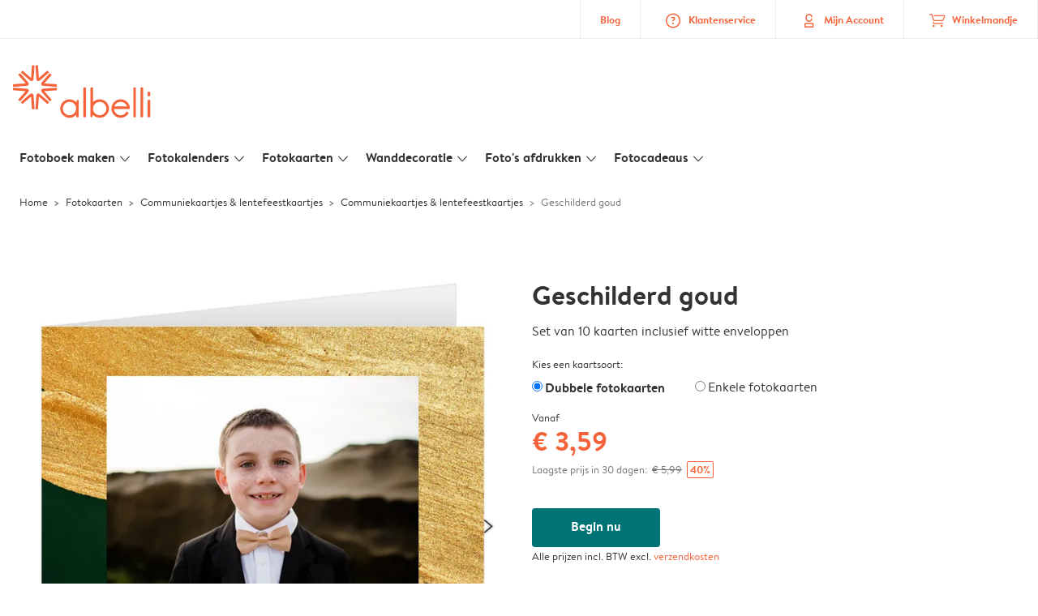

--- FILE ---
content_type: text/html; charset=UTF-8
request_url: https://www.albelli.nl/kaarten-maken/communiekaarten/bedankkaartjes?detail&card_id=8lMx2KSwqSXBtgI_YmafVx
body_size: 668546
content:

<!DOCTYPE html>
<html class="arc3-alb smooth-scroll" lang="nl-NL" prefix="og: http://ogp.me/ns# video: http://ogp.me/ns/video# ya: http://webmaster.yandex.ru/vocabularies/">
    <head >
        <script type="text/javascript">
          var merchandisingCampaignUUID = "bcaca999-7e9d-40ec-95bd-838557accd19";
          var productDisplayArticleType = "card";
        </script>

                    <script type="text/javascript" src="https://js-cdn.dynatrace.com/jstag/1944242a637/bf21585reu/b8b75a5160d89272_complete.js" crossorigin="anonymous"></script>
                
        <meta name="robots" content="index, follow" />
<meta name="viewport" content="width=device-width, initial-scale=1, maximum-scale=1" />
<meta name="twitter:card" content="summary" />
<meta name="description" content="Bedankkaartjes voor communie! ⚡ Snel en eenvoudig ⭐ Gratis enveloppen ⭐100% tevredenheidsgarantie. Albelli 🧡 communie bedankkaartjes!" />
<meta name="twitter:title" content="Communiekaartjes &raquo; %product_name%" />
<meta name="twitter:description" content="Bedankkaartjes voor communie! ⚡ Snel en eenvoudig ⭐ Gratis enveloppen ⭐100% tevredenheidsgarantie. Albelli 🧡 communie bedankkaartjes!" />
<meta name="p:domain_verify" content="5709ed3a59414836ae7196243e39021e" />
<meta property="og:type" content="website" />
<meta property="og:title" content="Communiekaartjes &raquo; %product_name%" />
<meta property="og:description" content="Bedankkaartjes voor communie! ⚡ Snel en eenvoudig ⭐ Gratis enveloppen ⭐100% tevredenheidsgarantie. Albelli 🧡 communie bedankkaartjes!" />
<meta property="og:image" content="https://www.albelli.nl/content/default_albelli.nl.jpg" />
<meta property="og:image:secure_url" content="https://www.albelli.nl/content/default_albelli.nl.jpg" />
<meta property="twitter:image" content="https://www.albelli.nl/content/default_albelli.nl.jpg" />
<meta property="og:locale" content="nl_NL" />
<meta property="og:url" content="https://www.albelli.nl/kaarten-maken/communiekaarten/bedankkaartjes" />
<meta property="og:site_name" content="albelli.nl" />
<meta http-equiv="X-Ua-Compatible" content="IE=edge,chrome=1" />
<meta charset="UTF-8" />


        <link rel="preconnect" href="https://arc.albelli.com">
        <link rel="dns-prefetch" href="https://arc.albelli.com">
        <link rel="preconnect" href="https://assets.adobedtm.com">
        <link rel="dns-prefetch" href="https://assets.adobedtm.com">

        <link rel="apple-touch-icon-precomposed" sizes="57x57" href="/application-icons/apple-touch-icon-57x57-alb.png" />
        <link rel="apple-touch-icon-precomposed" sizes="114x114" href="/application-icons/apple-touch-icon-114x114-alb.png" />
        <link rel="apple-touch-icon-precomposed" sizes="72x72" href="/application-icons/apple-touch-icon-72x72-alb.png" />
        <link rel="apple-touch-icon-precomposed" sizes="144x144" href="/application-icons/apple-touch-icon-144x144-alb.png" />
        <link rel="apple-touch-icon-precomposed" sizes="120x120" href="/application-icons/apple-touch-icon-120x120-alb.png" />
        <link rel="apple-touch-icon-precomposed" sizes="152x152" href="/application-icons/apple-touch-icon-152x152-alb.png" />
        <link rel="icon" type="image/png" href="/application-icons/favicon-alb.ico" sizes="32x32" />

        
        <link rel="alternate" href="https://www.albelli.nl/kaarten-maken/communiekaarten/bedankkaartjes" hreflang="nl-nl"/>
<link rel="alternate" href="https://www.albelli.be/kaarten-maken/communiekaartjes/bedankkaartjes" hreflang="nl-be"/>
<link rel="alternate" href="https://www.posterxxl.de/karten-gestalten/konfirmationskarten/dankeskarten" hreflang="de-de"/>
<link rel="alternate" href="https://www.posterxxl.at/karten-gestalten/konfirmationskarten/dankeskarten" hreflang="de-at"/>
<link rel="alternate" href="https://www.fotoknudsen.no/fotokort/konfirmasjonskort/takkekort" hreflang="no-no"/>
<link rel="alternate" href="https://www.onskefoto.se/fotokort/konfirmationskort/tackkort" hreflang="sv-se"/>
<link rel="alternate" href="https://www.photobox.co.uk/personalised-cards/holy-communion/thank-you" hreflang="en-gb"/>
<link rel="alternate" href="https://www.photobox.fr/faire-part/communion/cartes-de-remerciement" hreflang="fr-fr"/>
<link rel="alternate" href="https://www.photobox.ie/personalised-cards/holy-communion/thank-you" hreflang="en-ie"/>
<link rel="alternate" href="https://www.photobox.it/biglietti-personalizzati/comunione/ringraziamento" hreflang="it-it"/>
<link rel="alternate" href="https://www.photobox.dk/personlige-fotokort/konfirmationskort/takkekort" hreflang="da-dk"/>
<link rel="alternate" href="https://www.hofmann.es/tarjetas-personalizadas/comunion/agradecimiento" hreflang="es-es"/>
<link rel="alternate" href="https://www.hofmann.pt/cartoes-personalizados/comunhao/postais-agradecimento" hreflang="pt-pt"/>

        

        <title>Communiekaartjes » %product_name%</title>
        <link rel="stylesheet" href="/assets/1885.css?v=e6b99c514e11739745a4">

        <script type="text/javascript">
                                            var tracking = {"pageIdentifier":"Product page","pageCategory":"Cards","pageName":"Cards: Product Detail Page","pageSection":"Product","pageSubCategory":"Communion"};

                            
                        var env              = 'prd';
            var vendorProperties = {"vendor":1200,"locale":"nl-NL","currency":"EUR","channel":"albelli.nl","strike_through_pricing":true,"isb2b":false,"domain":"albelli.nl","country":"NL","language":"nl"};

                                                    
            // initialise tracking object if it is undefined
            if (typeof window.TC_data === 'undefined') {
			    window.TC_data = {};
		    }
        </script>

                    <link rel="stylesheet" href="/assets/4229.css?v=5c0a3af441637e5bc7a7"><link rel="stylesheet" href="/assets/492.css?v=2999ec029b6d30ef9f01"><link rel="stylesheet" href="/assets/5404.css?v=abf2f686921bf0005748"><link rel="stylesheet" href="/assets/pages/product-pages/product.css?v=19d3de25fc65ea38ec5b">
    <link rel="stylesheet" href="/assets/pages/product-pages/card-detail.css?v=5cf881ef3b11b0da83dc">
          <script src="/assets/runtime.js?v=576129c2b1ad013fce1d"></script><script src="/assets/seo/autoset-canonical.js?v=ecaf835c94b2d2f564bf"></script>
	<script type="text/javascript">
		const params = new URLSearchParams(window.location.search);
		window.TC_data['products_predesign_ids'] = [params?.get('card_id')];
        const cardGroupsData = [{"theme":"Vlot","orientation":"portrait","categories":[{"original":"Communion","translation":"Communiekaartjes & lentefeestkaartjes"}],"subcategories":[{"original":"Thank_you_cards","translation":"Bedankkaarten"}],"shippingTime":"6","cards":[{"predesignedId":"84_wkuekaB282lYnqhw-nr","papId":"PAP_952","price":14.99,"pictures":["https:\/\/www.albelli.nl\/managed-assets\/predesigned-products\/preview\/6AYnQi9MKSPBKgoydW_IEc\/Predesignedproduct_6AYnQi9MKSPBKgoydW_IEc.png","https:\/\/www.albelli.nl\/managed-assets\/predesigned-products\/preview\/0XPuuEin4rj8no4VSreIkj\/Predesignedproduct_0XPuuEin4rj8no4VSreIkj.png","https:\/\/www.albelli.nl\/managed-assets\/predesigned-products\/preview\/0tu5BEjyKv89uYeFUbSWrw\/Predesignedproduct_0tu5BEjyKv89uYeFUbSWrw.png"],"rank":2,"createdAt":1548247619434,"formattedSize":"10 x 15 cm","theme":"Vlot","format":"folded","paperType":"premium","size":"small"},{"predesignedId":"1zm_vUKT4pq9RFCoMjP13r","papId":"PAP_942","price":9.99,"pictures":["https:\/\/www.albelli.nl\/managed-assets\/predesigned-products\/preview\/6zbmYaC64kZ9K5B2EeXOee\/Predesignedproduct_6zbmYaC64kZ9K5B2EeXOee.png","https:\/\/www.albelli.nl\/managed-assets\/predesigned-products\/preview\/CMSDJu8kq0g9GsHU8QhI0Y\/Predesignedproduct_CMSDJu8kq0g9GsHU8QhI0Y.png"],"rank":2,"createdAt":1548247632750,"formattedSize":"10 x 15 cm","theme":"Vlot","format":"unfolded","paperType":"premium","size":"small"},{"predesignedId":"84_wkuekaB282lYnqhw-nr","papId":"PAP_954","price":19.99,"pictures":["https:\/\/www.albelli.nl\/managed-assets\/predesigned-products\/preview\/6AYnQi9MKSPBKgoydW_IEc\/Predesignedproduct_6AYnQi9MKSPBKgoydW_IEc.png","https:\/\/www.albelli.nl\/managed-assets\/predesigned-products\/preview\/0XPuuEin4rj8no4VSreIkj\/Predesignedproduct_0XPuuEin4rj8no4VSreIkj.png","https:\/\/www.albelli.nl\/managed-assets\/predesigned-products\/preview\/0tu5BEjyKv89uYeFUbSWrw\/Predesignedproduct_0tu5BEjyKv89uYeFUbSWrw.png"],"rank":2,"createdAt":1548247619434,"formattedSize":"13 x 19 cm","theme":"Vlot","format":"folded","paperType":"premium","size":"large"},{"predesignedId":"1zm_vUKT4pq9RFCoMjP13r","papId":"PAP_944","price":13.99,"pictures":["https:\/\/www.albelli.nl\/managed-assets\/predesigned-products\/preview\/6zbmYaC64kZ9K5B2EeXOee\/Predesignedproduct_6zbmYaC64kZ9K5B2EeXOee.png","https:\/\/www.albelli.nl\/managed-assets\/predesigned-products\/preview\/CMSDJu8kq0g9GsHU8QhI0Y\/Predesignedproduct_CMSDJu8kq0g9GsHU8QhI0Y.png"],"rank":2,"createdAt":1548247632750,"formattedSize":"13 x 19 cm","theme":"Vlot","format":"unfolded","paperType":"premium","size":"large"}],"minimalPrice":9.99},{"theme":"Elegante momentopnamen","orientation":"landscape","categories":[{"original":"Communion","translation":"Communiekaartjes & lentefeestkaartjes"}],"subcategories":[{"original":"Thank_you_cards","translation":"Bedankkaarten"}],"shippingTime":"6","cards":[{"predesignedId":"92e2oYTqKmN8QCoxCOsLLi","papId":"PAP_953","price":14.99,"pictures":["https:\/\/www.albelli.nl\/managed-assets\/predesigned-products\/preview\/4GrPmZ5MKSe8Ch896sp31l\/Predesignedproduct_4GrPmZ5MKSe8Ch896sp31l.png","https:\/\/www.albelli.nl\/managed-assets\/predesigned-products\/preview\/2b_gszVJKnGB-QxgssiT49\/Predesignedproduct_2b_gszVJKnGB-QxgssiT49.png","https:\/\/www.albelli.nl\/managed-assets\/predesigned-products\/preview\/Dg7TSBbLavN8umZbxYASDl\/Predesignedproduct_Dg7TSBbLavN8umZbxYASDl.png"],"rank":2,"createdAt":1733330440784,"formattedSize":"15 x 10 cm","theme":"Elegante momentopnamen","format":"folded","paperType":"premium","size":"small"},{"predesignedId":"AkpgQtwR4VnBfIzVKBSR5t","papId":"PAP_943","price":9.99,"pictures":["https:\/\/www.albelli.nl\/managed-assets\/predesigned-products\/preview\/FFqVzTXEap09MUfkkocUfR\/Predesignedproduct_FFqVzTXEap09MUfkkocUfR.png","https:\/\/www.albelli.nl\/managed-assets\/predesigned-products\/preview\/8zElWlyuqrw80Yr6YOV-Jz\/Predesignedproduct_8zElWlyuqrw80Yr6YOV-Jz.png"],"rank":2,"createdAt":1733330497066,"formattedSize":"15 x 10 cm","theme":"Elegante momentopnamen","format":"unfolded","paperType":"premium","size":"small"},{"predesignedId":"92e2oYTqKmN8QCoxCOsLLi","papId":"PAP_955","price":19.99,"pictures":["https:\/\/www.albelli.nl\/managed-assets\/predesigned-products\/preview\/4GrPmZ5MKSe8Ch896sp31l\/Predesignedproduct_4GrPmZ5MKSe8Ch896sp31l.png","https:\/\/www.albelli.nl\/managed-assets\/predesigned-products\/preview\/2b_gszVJKnGB-QxgssiT49\/Predesignedproduct_2b_gszVJKnGB-QxgssiT49.png","https:\/\/www.albelli.nl\/managed-assets\/predesigned-products\/preview\/Dg7TSBbLavN8umZbxYASDl\/Predesignedproduct_Dg7TSBbLavN8umZbxYASDl.png"],"rank":2,"createdAt":1733330440784,"formattedSize":"19 x 13 cm","theme":"Elegante momentopnamen","format":"folded","paperType":"premium","size":"large"},{"predesignedId":"AkpgQtwR4VnBfIzVKBSR5t","papId":"PAP_945","price":13.99,"pictures":["https:\/\/www.albelli.nl\/managed-assets\/predesigned-products\/preview\/FFqVzTXEap09MUfkkocUfR\/Predesignedproduct_FFqVzTXEap09MUfkkocUfR.png","https:\/\/www.albelli.nl\/managed-assets\/predesigned-products\/preview\/8zElWlyuqrw80Yr6YOV-Jz\/Predesignedproduct_8zElWlyuqrw80Yr6YOV-Jz.png"],"rank":2,"createdAt":1733330497066,"formattedSize":"19 x 13 cm","theme":"Elegante momentopnamen","format":"unfolded","paperType":"premium","size":"large"}],"minimalPrice":9.99},{"theme":"Diagonale datum","orientation":"square","categories":[{"original":"Communion","translation":"Communiekaartjes & lentefeestkaartjes"}],"subcategories":[{"original":"Thank_you_cards","translation":"Bedankkaarten"}],"shippingTime":"6","cards":[{"predesignedId":"C5Livl_H4NX9OnTgOmnyjv","papId":"PAP_950","price":12.99,"pictures":["https:\/\/www.albelli.nl\/managed-assets\/predesigned-products\/preview\/1tNHwS2lqGb8t7eBLo9FJg\/Predesignedproduct_1tNHwS2lqGb8t7eBLo9FJg.png","https:\/\/www.albelli.nl\/managed-assets\/predesigned-products\/preview\/8Zb6Y2r84iF9mq-o0fOVM6\/Predesignedproduct_8Zb6Y2r84iF9mq-o0fOVM6.png","https:\/\/www.albelli.nl\/managed-assets\/predesigned-products\/preview\/9WLVedRGq0TANaXUH1SMwO\/Predesignedproduct_9WLVedRGq0TANaXUH1SMwO.png"],"rank":3,"createdAt":1733827951214,"formattedSize":"10 x 10 cm","theme":"Diagonale datum","format":"folded","paperType":"premium","size":"small"},{"predesignedId":"2_zp2M6p4MJAcappXUXSMx","papId":"PAP_940","price":5.99,"pictures":["https:\/\/www.albelli.nl\/managed-assets\/predesigned-products\/preview\/07TzwP5cKVQ8Bfpp3T7o7f\/Predesignedproduct_07TzwP5cKVQ8Bfpp3T7o7f.png","https:\/\/www.albelli.nl\/managed-assets\/predesigned-products\/preview\/9851IsdLqxh8Ku4kp3TRg-\/Predesignedproduct_9851IsdLqxh8Ku4kp3TRg-.png"],"rank":3,"createdAt":1733828027946,"formattedSize":"10 x 10 cm","theme":"Diagonale datum","format":"unfolded","paperType":"premium","size":"small"},{"predesignedId":"C5Livl_H4NX9OnTgOmnyjv","papId":"PAP_951","price":18.99,"pictures":["https:\/\/www.albelli.nl\/managed-assets\/predesigned-products\/preview\/1tNHwS2lqGb8t7eBLo9FJg\/Predesignedproduct_1tNHwS2lqGb8t7eBLo9FJg.png","https:\/\/www.albelli.nl\/managed-assets\/predesigned-products\/preview\/8Zb6Y2r84iF9mq-o0fOVM6\/Predesignedproduct_8Zb6Y2r84iF9mq-o0fOVM6.png","https:\/\/www.albelli.nl\/managed-assets\/predesigned-products\/preview\/9WLVedRGq0TANaXUH1SMwO\/Predesignedproduct_9WLVedRGq0TANaXUH1SMwO.png"],"rank":3,"createdAt":1733827951214,"formattedSize":"15 x 15 cm","theme":"Diagonale datum","format":"folded","paperType":"premium","size":"large"},{"predesignedId":"2_zp2M6p4MJAcappXUXSMx","papId":"PAP_941","price":13.99,"pictures":["https:\/\/www.albelli.nl\/managed-assets\/predesigned-products\/preview\/07TzwP5cKVQ8Bfpp3T7o7f\/Predesignedproduct_07TzwP5cKVQ8Bfpp3T7o7f.png","https:\/\/www.albelli.nl\/managed-assets\/predesigned-products\/preview\/9851IsdLqxh8Ku4kp3TRg-\/Predesignedproduct_9851IsdLqxh8Ku4kp3TRg-.png"],"rank":3,"createdAt":1733828027946,"formattedSize":"15 x 15 cm","theme":"Diagonale datum","format":"unfolded","paperType":"premium","size":"large"}],"minimalPrice":5.99},{"theme":"Plakboek oudroze","orientation":"landscape","categories":[{"original":"Communion","translation":"Communiekaartjes & lentefeestkaartjes"}],"subcategories":[{"original":"Thank_you_cards","translation":"Bedankkaarten"}],"shippingTime":"6","cards":[{"predesignedId":"CS0pnyFzq2c9TrwYCPX3x8","papId":"PAP_953","price":14.99,"pictures":["https:\/\/www.albelli.nl\/managed-assets\/predesigned-products\/preview\/FKitoet6qx6A_14c66zLsK\/Predesignedproduct_FKitoet6qx6A_14c66zLsK.png","https:\/\/www.albelli.nl\/managed-assets\/predesigned-products\/preview\/Bp7s2vq4qUvAq4TyFcUKyc\/Predesignedproduct_Bp7s2vq4qUvAq4TyFcUKyc.png","https:\/\/www.albelli.nl\/managed-assets\/predesigned-products\/preview\/4aH3hO6t4tq87cX2oVPwiX\/Predesignedproduct_4aH3hO6t4tq87cX2oVPwiX.png"],"rank":6,"createdAt":1672848361109,"formattedSize":"15 x 10 cm","theme":"Plakboek oudroze","format":"folded","paperType":"premium","size":"small"},{"predesignedId":"Ai37oXGjq53BxpiCuUhL7Y","papId":"PAP_943","price":9.99,"pictures":["https:\/\/www.albelli.nl\/managed-assets\/predesigned-products\/preview\/5AmVU9aNatdAWCDoydXoGy\/Predesignedproduct_5AmVU9aNatdAWCDoydXoGy.png","https:\/\/www.albelli.nl\/managed-assets\/predesigned-products\/preview\/8w3gWT4xa6l8LUjygHU54K\/Predesignedproduct_8w3gWT4xa6l8LUjygHU54K.png"],"rank":6,"createdAt":1672851498192,"formattedSize":"15 x 10 cm","theme":"Plakboek oudroze","format":"unfolded","paperType":"premium","size":"small"},{"predesignedId":"CS0pnyFzq2c9TrwYCPX3x8","papId":"PAP_955","price":19.99,"pictures":["https:\/\/www.albelli.nl\/managed-assets\/predesigned-products\/preview\/FKitoet6qx6A_14c66zLsK\/Predesignedproduct_FKitoet6qx6A_14c66zLsK.png","https:\/\/www.albelli.nl\/managed-assets\/predesigned-products\/preview\/Bp7s2vq4qUvAq4TyFcUKyc\/Predesignedproduct_Bp7s2vq4qUvAq4TyFcUKyc.png","https:\/\/www.albelli.nl\/managed-assets\/predesigned-products\/preview\/4aH3hO6t4tq87cX2oVPwiX\/Predesignedproduct_4aH3hO6t4tq87cX2oVPwiX.png"],"rank":6,"createdAt":1672848361109,"formattedSize":"19 x 13 cm","theme":"Plakboek oudroze","format":"folded","paperType":"premium","size":"large"},{"predesignedId":"Ai37oXGjq53BxpiCuUhL7Y","papId":"PAP_945","price":13.99,"pictures":["https:\/\/www.albelli.nl\/managed-assets\/predesigned-products\/preview\/5AmVU9aNatdAWCDoydXoGy\/Predesignedproduct_5AmVU9aNatdAWCDoydXoGy.png","https:\/\/www.albelli.nl\/managed-assets\/predesigned-products\/preview\/8w3gWT4xa6l8LUjygHU54K\/Predesignedproduct_8w3gWT4xa6l8LUjygHU54K.png"],"rank":6,"createdAt":1672851498192,"formattedSize":"19 x 13 cm","theme":"Plakboek oudroze","format":"unfolded","paperType":"premium","size":"large"}],"minimalPrice":9.99},{"theme":"Fijne wilde bloemen","orientation":"portrait","categories":[{"original":"Communion","translation":"Communiekaartjes & lentefeestkaartjes"}],"subcategories":[{"original":"Thank_you_cards","translation":"Bedankkaarten"}],"shippingTime":"6","cards":[{"predesignedId":"9w-EOnSEqWY9OSuFmAsbW6","papId":"PAP_952","price":14.99,"pictures":["https:\/\/www.albelli.nl\/managed-assets\/predesigned-products\/preview\/EiHtvg_UKKh9x742hex9MW\/Predesignedproduct_EiHtvg_UKKh9x742hex9MW.png","https:\/\/www.albelli.nl\/managed-assets\/predesigned-products\/preview\/6hBSh-xyq_tBg9k8DsK4CX\/Predesignedproduct_6hBSh-xyq_tBg9k8DsK4CX.png","https:\/\/www.albelli.nl\/managed-assets\/predesigned-products\/preview\/3t05j2MZK5X8ry2DqGNrK3\/Predesignedproduct_3t05j2MZK5X8ry2DqGNrK3.png"],"rank":11,"createdAt":1734079899433,"formattedSize":"10 x 15 cm","theme":"Fijne wilde bloemen","format":"folded","paperType":"premium","size":"small"},{"predesignedId":"9TK8483SKaX8POVsx0wXWQ","papId":"PAP_942","price":9.99,"pictures":["https:\/\/www.albelli.nl\/managed-assets\/predesigned-products\/preview\/4b_KAbab4-OA5JMYaG5Sq9\/Predesignedproduct_4b_KAbab4-OA5JMYaG5Sq9.png","https:\/\/www.albelli.nl\/managed-assets\/predesigned-products\/preview\/BEpkAg5Aq1cA_RvSxL_5i-\/Predesignedproduct_BEpkAg5Aq1cA_RvSxL_5i-.png"],"rank":11,"createdAt":1734080057957,"formattedSize":"10 x 15 cm","theme":"Fijne wilde bloemen","format":"unfolded","paperType":"premium","size":"small"},{"predesignedId":"9w-EOnSEqWY9OSuFmAsbW6","papId":"PAP_954","price":19.99,"pictures":["https:\/\/www.albelli.nl\/managed-assets\/predesigned-products\/preview\/EiHtvg_UKKh9x742hex9MW\/Predesignedproduct_EiHtvg_UKKh9x742hex9MW.png","https:\/\/www.albelli.nl\/managed-assets\/predesigned-products\/preview\/6hBSh-xyq_tBg9k8DsK4CX\/Predesignedproduct_6hBSh-xyq_tBg9k8DsK4CX.png","https:\/\/www.albelli.nl\/managed-assets\/predesigned-products\/preview\/3t05j2MZK5X8ry2DqGNrK3\/Predesignedproduct_3t05j2MZK5X8ry2DqGNrK3.png"],"rank":11,"createdAt":1734079899433,"formattedSize":"13 x 19 cm","theme":"Fijne wilde bloemen","format":"folded","paperType":"premium","size":"large"},{"predesignedId":"9TK8483SKaX8POVsx0wXWQ","papId":"PAP_944","price":13.99,"pictures":["https:\/\/www.albelli.nl\/managed-assets\/predesigned-products\/preview\/4b_KAbab4-OA5JMYaG5Sq9\/Predesignedproduct_4b_KAbab4-OA5JMYaG5Sq9.png","https:\/\/www.albelli.nl\/managed-assets\/predesigned-products\/preview\/BEpkAg5Aq1cA_RvSxL_5i-\/Predesignedproduct_BEpkAg5Aq1cA_RvSxL_5i-.png"],"rank":11,"createdAt":1734080057957,"formattedSize":"13 x 19 cm","theme":"Fijne wilde bloemen","format":"unfolded","paperType":"premium","size":"large"}],"minimalPrice":9.99},{"theme":"Moderne ovale lijst","orientation":"portrait","categories":[{"original":"Communion","translation":"Communiekaartjes & lentefeestkaartjes"}],"subcategories":[{"original":"Thank_you_cards","translation":"Bedankkaarten"}],"shippingTime":"6","cards":[{"predesignedId":"9rio90EJaGjA8mg4JeeHK3","papId":"PAP_952","price":14.99,"pictures":["https:\/\/www.albelli.nl\/managed-assets\/predesigned-products\/preview\/297034tvaHU8GncRXp7u4H\/Predesignedproduct_297034tvaHU8GncRXp7u4H.png","https:\/\/www.albelli.nl\/managed-assets\/predesigned-products\/preview\/CuZabMhtKYEAjRvG8WMgIw\/Predesignedproduct_CuZabMhtKYEAjRvG8WMgIw.png","https:\/\/www.albelli.nl\/managed-assets\/predesigned-products\/preview\/3aGoOPfT4Q49drf1tuXyWZ\/Predesignedproduct_3aGoOPfT4Q49drf1tuXyWZ.png"],"rank":13,"createdAt":1733330796813,"formattedSize":"10 x 15 cm","theme":"Moderne ovale lijst","format":"folded","paperType":"premium","size":"small"},{"predesignedId":"6l9xNWWPaINA6ebj_OhV4I","papId":"PAP_942","price":9.99,"pictures":["https:\/\/www.albelli.nl\/managed-assets\/predesigned-products\/preview\/E1MQwAD_KPu87yQ7FTnt9D\/Predesignedproduct_E1MQwAD_KPu87yQ7FTnt9D.png","https:\/\/www.albelli.nl\/managed-assets\/predesigned-products\/preview\/3CQRub0iK5S8QsHvAxg491\/Predesignedproduct_3CQRub0iK5S8QsHvAxg491.png"],"rank":13,"createdAt":1733330856011,"formattedSize":"10 x 15 cm","theme":"Moderne ovale lijst","format":"unfolded","paperType":"premium","size":"small"},{"predesignedId":"9rio90EJaGjA8mg4JeeHK3","papId":"PAP_954","price":19.99,"pictures":["https:\/\/www.albelli.nl\/managed-assets\/predesigned-products\/preview\/297034tvaHU8GncRXp7u4H\/Predesignedproduct_297034tvaHU8GncRXp7u4H.png","https:\/\/www.albelli.nl\/managed-assets\/predesigned-products\/preview\/CuZabMhtKYEAjRvG8WMgIw\/Predesignedproduct_CuZabMhtKYEAjRvG8WMgIw.png","https:\/\/www.albelli.nl\/managed-assets\/predesigned-products\/preview\/3aGoOPfT4Q49drf1tuXyWZ\/Predesignedproduct_3aGoOPfT4Q49drf1tuXyWZ.png"],"rank":13,"createdAt":1733330796813,"formattedSize":"13 x 19 cm","theme":"Moderne ovale lijst","format":"folded","paperType":"premium","size":"large"},{"predesignedId":"6l9xNWWPaINA6ebj_OhV4I","papId":"PAP_944","price":13.99,"pictures":["https:\/\/www.albelli.nl\/managed-assets\/predesigned-products\/preview\/E1MQwAD_KPu87yQ7FTnt9D\/Predesignedproduct_E1MQwAD_KPu87yQ7FTnt9D.png","https:\/\/www.albelli.nl\/managed-assets\/predesigned-products\/preview\/3CQRub0iK5S8QsHvAxg491\/Predesignedproduct_3CQRub0iK5S8QsHvAxg491.png"],"rank":13,"createdAt":1733330856011,"formattedSize":"13 x 19 cm","theme":"Moderne ovale lijst","format":"unfolded","paperType":"premium","size":"large"}],"minimalPrice":9.99},{"theme":"Pastelkleurige duif","orientation":"portrait","categories":[{"original":"Communion","translation":"Communiekaartjes & lentefeestkaartjes"}],"subcategories":[{"original":"Thank_you_cards","translation":"Bedankkaarten"}],"shippingTime":"6","cards":[{"predesignedId":"ApNscD2q4lg9l8t1ywXhGg","papId":"PAP_952","price":14.99,"pictures":["https:\/\/www.albelli.nl\/managed-assets\/predesigned-products\/preview\/BJ5iK-ECqnhBdwrMMlI5jz\/Predesignedproduct_BJ5iK-ECqnhBdwrMMlI5jz.png","https:\/\/www.albelli.nl\/managed-assets\/predesigned-products\/preview\/8zKU0Bjaa569_-wXfXTzsC\/Predesignedproduct_8zKU0Bjaa569_-wXfXTzsC.png","https:\/\/www.albelli.nl\/managed-assets\/predesigned-products\/preview\/9TxNSdAC43GAttZZ-EjYZ5\/Predesignedproduct_9TxNSdAC43GAttZZ-EjYZ5.png"],"rank":20,"createdAt":1734621642189,"formattedSize":"10 x 15 cm","theme":"Pastelkleurige duif","format":"folded","paperType":"premium","size":"small"},{"predesignedId":"3JJ9--leqRn9NWL7vF0HVE","papId":"PAP_942","price":9.99,"pictures":["https:\/\/www.albelli.nl\/managed-assets\/predesigned-products\/preview\/4dhSbiPSKjVA65D147MXX4\/Predesignedproduct_4dhSbiPSKjVA65D147MXX4.png","https:\/\/www.albelli.nl\/managed-assets\/predesigned-products\/preview\/Dmnya-XXafx87ljCO1CilZ\/Predesignedproduct_Dmnya-XXafx87ljCO1CilZ.png"],"rank":20,"createdAt":1734621982358,"formattedSize":"10 x 15 cm","theme":"Pastelkleurige duif","format":"unfolded","paperType":"premium","size":"small"},{"predesignedId":"ApNscD2q4lg9l8t1ywXhGg","papId":"PAP_954","price":19.99,"pictures":["https:\/\/www.albelli.nl\/managed-assets\/predesigned-products\/preview\/BJ5iK-ECqnhBdwrMMlI5jz\/Predesignedproduct_BJ5iK-ECqnhBdwrMMlI5jz.png","https:\/\/www.albelli.nl\/managed-assets\/predesigned-products\/preview\/8zKU0Bjaa569_-wXfXTzsC\/Predesignedproduct_8zKU0Bjaa569_-wXfXTzsC.png","https:\/\/www.albelli.nl\/managed-assets\/predesigned-products\/preview\/9TxNSdAC43GAttZZ-EjYZ5\/Predesignedproduct_9TxNSdAC43GAttZZ-EjYZ5.png"],"rank":20,"createdAt":1734621642189,"formattedSize":"13 x 19 cm","theme":"Pastelkleurige duif","format":"folded","paperType":"premium","size":"large"},{"predesignedId":"3JJ9--leqRn9NWL7vF0HVE","papId":"PAP_944","price":13.99,"pictures":["https:\/\/www.albelli.nl\/managed-assets\/predesigned-products\/preview\/4dhSbiPSKjVA65D147MXX4\/Predesignedproduct_4dhSbiPSKjVA65D147MXX4.png","https:\/\/www.albelli.nl\/managed-assets\/predesigned-products\/preview\/Dmnya-XXafx87ljCO1CilZ\/Predesignedproduct_Dmnya-XXafx87ljCO1CilZ.png"],"rank":20,"createdAt":1734621982358,"formattedSize":"13 x 19 cm","theme":"Pastelkleurige duif","format":"unfolded","paperType":"premium","size":"large"}],"minimalPrice":9.99},{"theme":"Bloemen splash","orientation":"portrait","categories":[{"original":"Communion","translation":"Communiekaartjes & lentefeestkaartjes"}],"subcategories":[{"original":"Thank_you_cards","translation":"Bedankkaarten"}],"shippingTime":"6","cards":[{"predesignedId":"Det7Gw0MKRy94p-U2R2_Dr","papId":"PAP_952","price":14.99,"pictures":["https:\/\/www.albelli.nl\/managed-assets\/predesigned-products\/preview\/BZqrZlTJK8D9-QvsqJww25\/Predesignedproduct_BZqrZlTJK8D9-QvsqJww25.png","https:\/\/www.albelli.nl\/managed-assets\/predesigned-products\/preview\/0UFAa1Y440d8bPFJhq6ofU\/Predesignedproduct_0UFAa1Y440d8bPFJhq6ofU.png","https:\/\/www.albelli.nl\/managed-assets\/predesigned-products\/preview\/CeVcUk2Laa29iwbrdvLrZS\/Predesignedproduct_CeVcUk2Laa29iwbrdvLrZS.png"],"rank":32,"createdAt":1642511083106,"formattedSize":"10 x 15 cm","theme":"Bloemen splash","format":"folded","paperType":"premium","size":"small"},{"predesignedId":"64lcctKFKHL91Appu8gnQ6","papId":"PAP_942","price":9.99,"pictures":["https:\/\/www.albelli.nl\/managed-assets\/predesigned-products\/preview\/6irvcu7F43ZBWDqomioD9S\/Predesignedproduct_6irvcu7F43ZBWDqomioD9S.png","https:\/\/www.albelli.nl\/managed-assets\/predesigned-products\/preview\/6jjkcz5zKcc8A0O5NGdPrm\/Predesignedproduct_6jjkcz5zKcc8A0O5NGdPrm.png"],"rank":32,"createdAt":1642511134890,"formattedSize":"10 x 15 cm","theme":"Bloemen splash","format":"unfolded","paperType":"premium","size":"small"},{"predesignedId":"Det7Gw0MKRy94p-U2R2_Dr","papId":"PAP_954","price":19.99,"pictures":["https:\/\/www.albelli.nl\/managed-assets\/predesigned-products\/preview\/BZqrZlTJK8D9-QvsqJww25\/Predesignedproduct_BZqrZlTJK8D9-QvsqJww25.png","https:\/\/www.albelli.nl\/managed-assets\/predesigned-products\/preview\/0UFAa1Y440d8bPFJhq6ofU\/Predesignedproduct_0UFAa1Y440d8bPFJhq6ofU.png","https:\/\/www.albelli.nl\/managed-assets\/predesigned-products\/preview\/CeVcUk2Laa29iwbrdvLrZS\/Predesignedproduct_CeVcUk2Laa29iwbrdvLrZS.png"],"rank":32,"createdAt":1642511083106,"formattedSize":"13 x 19 cm","theme":"Bloemen splash","format":"folded","paperType":"premium","size":"large"},{"predesignedId":"64lcctKFKHL91Appu8gnQ6","papId":"PAP_944","price":13.99,"pictures":["https:\/\/www.albelli.nl\/managed-assets\/predesigned-products\/preview\/6irvcu7F43ZBWDqomioD9S\/Predesignedproduct_6irvcu7F43ZBWDqomioD9S.png","https:\/\/www.albelli.nl\/managed-assets\/predesigned-products\/preview\/6jjkcz5zKcc8A0O5NGdPrm\/Predesignedproduct_6jjkcz5zKcc8A0O5NGdPrm.png"],"rank":32,"createdAt":1642511134890,"formattedSize":"13 x 19 cm","theme":"Bloemen splash","format":"unfolded","paperType":"premium","size":"large"}],"minimalPrice":9.99},{"theme":"Plakboek legergroen","orientation":"landscape","categories":[{"original":"Communion","translation":"Communiekaartjes & lentefeestkaartjes"}],"subcategories":[{"original":"Thank_you_cards","translation":"Bedankkaarten"}],"shippingTime":"6","cards":[{"predesignedId":"Be4eYle_KB-83QLUwNYHzR","papId":"PAP_953","price":14.99,"pictures":["https:\/\/www.albelli.nl\/managed-assets\/predesigned-products\/preview\/9i4a7cMi4FdACD-K0tVIw3\/Predesignedproduct_9i4a7cMi4FdACD-K0tVIw3.png","https:\/\/www.albelli.nl\/managed-assets\/predesigned-products\/preview\/Fnvfm8GP49LBswVsIZ6gJb\/Predesignedproduct_Fnvfm8GP49LBswVsIZ6gJb.png","https:\/\/www.albelli.nl\/managed-assets\/predesigned-products\/preview\/0RqYROFJqGbBpkYFaUjHVq\/Predesignedproduct_0RqYROFJqGbBpkYFaUjHVq.png"],"rank":34,"createdAt":1672858978908,"formattedSize":"15 x 10 cm","theme":"Plakboek legergroen","format":"folded","paperType":"premium","size":"small"},{"predesignedId":"4aIReRuwqBqATjyHS0nzMn","papId":"PAP_943","price":9.99,"pictures":["https:\/\/www.albelli.nl\/managed-assets\/predesigned-products\/preview\/FgcQc9ssaL8BDnFZZZWNpX\/Predesignedproduct_FgcQc9ssaL8BDnFZZZWNpX.png","https:\/\/www.albelli.nl\/managed-assets\/predesigned-products\/preview\/AqMRLWl1a_FABs5GGAKNyY\/Predesignedproduct_AqMRLWl1a_FABs5GGAKNyY.png"],"rank":34,"createdAt":1672859209633,"formattedSize":"15 x 10 cm","theme":"Plakboek legergroen","format":"unfolded","paperType":"premium","size":"small"},{"predesignedId":"Be4eYle_KB-83QLUwNYHzR","papId":"PAP_955","price":19.99,"pictures":["https:\/\/www.albelli.nl\/managed-assets\/predesigned-products\/preview\/9i4a7cMi4FdACD-K0tVIw3\/Predesignedproduct_9i4a7cMi4FdACD-K0tVIw3.png","https:\/\/www.albelli.nl\/managed-assets\/predesigned-products\/preview\/Fnvfm8GP49LBswVsIZ6gJb\/Predesignedproduct_Fnvfm8GP49LBswVsIZ6gJb.png","https:\/\/www.albelli.nl\/managed-assets\/predesigned-products\/preview\/0RqYROFJqGbBpkYFaUjHVq\/Predesignedproduct_0RqYROFJqGbBpkYFaUjHVq.png"],"rank":34,"createdAt":1672858978908,"formattedSize":"19 x 13 cm","theme":"Plakboek legergroen","format":"folded","paperType":"premium","size":"large"},{"predesignedId":"4aIReRuwqBqATjyHS0nzMn","papId":"PAP_945","price":13.99,"pictures":["https:\/\/www.albelli.nl\/managed-assets\/predesigned-products\/preview\/FgcQc9ssaL8BDnFZZZWNpX\/Predesignedproduct_FgcQc9ssaL8BDnFZZZWNpX.png","https:\/\/www.albelli.nl\/managed-assets\/predesigned-products\/preview\/AqMRLWl1a_FABs5GGAKNyY\/Predesignedproduct_AqMRLWl1a_FABs5GGAKNyY.png"],"rank":34,"createdAt":1672859209633,"formattedSize":"19 x 13 cm","theme":"Plakboek legergroen","format":"unfolded","paperType":"premium","size":"large"}],"minimalPrice":9.99},{"theme":"Personal touch","orientation":"portrait","categories":[{"original":"Communion","translation":"Communiekaartjes & lentefeestkaartjes"}],"subcategories":[{"original":"Thank_you_cards","translation":"Bedankkaarten"}],"shippingTime":"6","cards":[{"predesignedId":"0WkTCIN3qIbBRP2Nr7lxYP","papId":"PAP_952","price":14.99,"pictures":["https:\/\/www.albelli.nl\/managed-assets\/predesigned-products\/preview\/FM6OJgpFaC4B1osCu4BMLM\/Predesignedproduct_FM6OJgpFaC4B1osCu4BMLM.png","https:\/\/www.albelli.nl\/managed-assets\/predesigned-products\/preview\/2aDfCzw4q2t8sI5wr8Jbep\/Predesignedproduct_2aDfCzw4q2t8sI5wr8Jbep.png","https:\/\/www.albelli.nl\/managed-assets\/predesigned-products\/preview\/5NfLAetiawT9r-fYcCKOMl\/Predesignedproduct_5NfLAetiawT9r-fYcCKOMl.png"],"rank":35,"createdAt":1702459349570,"formattedSize":"10 x 15 cm","theme":"Personal touch","format":"folded","paperType":"premium","size":"small"},{"predesignedId":"AI8YseczKqr8kUxs914vBP","papId":"PAP_942","price":9.99,"pictures":["https:\/\/www.albelli.nl\/managed-assets\/predesigned-products\/preview\/7D2fn_bCq6a94GNjaKti2s\/Predesignedproduct_7D2fn_bCq6a94GNjaKti2s.png","https:\/\/www.albelli.nl\/managed-assets\/predesigned-products\/preview\/CCVnqhtfqS5BwNbCj6CHNM\/Predesignedproduct_CCVnqhtfqS5BwNbCj6CHNM.png"],"rank":35,"createdAt":1702459453495,"formattedSize":"10 x 15 cm","theme":"Personal touch","format":"unfolded","paperType":"premium","size":"small"},{"predesignedId":"0WkTCIN3qIbBRP2Nr7lxYP","papId":"PAP_954","price":19.99,"pictures":["https:\/\/www.albelli.nl\/managed-assets\/predesigned-products\/preview\/FM6OJgpFaC4B1osCu4BMLM\/Predesignedproduct_FM6OJgpFaC4B1osCu4BMLM.png","https:\/\/www.albelli.nl\/managed-assets\/predesigned-products\/preview\/2aDfCzw4q2t8sI5wr8Jbep\/Predesignedproduct_2aDfCzw4q2t8sI5wr8Jbep.png","https:\/\/www.albelli.nl\/managed-assets\/predesigned-products\/preview\/5NfLAetiawT9r-fYcCKOMl\/Predesignedproduct_5NfLAetiawT9r-fYcCKOMl.png"],"rank":35,"createdAt":1702459349570,"formattedSize":"13 x 19 cm","theme":"Personal touch","format":"folded","paperType":"premium","size":"large"},{"predesignedId":"AI8YseczKqr8kUxs914vBP","papId":"PAP_944","price":13.99,"pictures":["https:\/\/www.albelli.nl\/managed-assets\/predesigned-products\/preview\/7D2fn_bCq6a94GNjaKti2s\/Predesignedproduct_7D2fn_bCq6a94GNjaKti2s.png","https:\/\/www.albelli.nl\/managed-assets\/predesigned-products\/preview\/CCVnqhtfqS5BwNbCj6CHNM\/Predesignedproduct_CCVnqhtfqS5BwNbCj6CHNM.png"],"rank":35,"createdAt":1702459453495,"formattedSize":"13 x 19 cm","theme":"Personal touch","format":"unfolded","paperType":"premium","size":"large"}],"minimalPrice":9.99},{"theme":"Dit ben ik","orientation":"landscape","categories":[{"original":"Communion","translation":"Communiekaartjes & lentefeestkaartjes"}],"subcategories":[{"original":"Thank_you_cards","translation":"Bedankkaarten"}],"shippingTime":"6","cards":[{"predesignedId":"4BArHd0YqrrAOd6HEARimp","papId":"PAP_953","price":14.99,"pictures":["https:\/\/www.albelli.nl\/managed-assets\/predesigned-products\/preview\/48sbDtTQay39r7vufTuvDr\/Predesignedproduct_48sbDtTQay39r7vufTuvDr.png","https:\/\/www.albelli.nl\/managed-assets\/predesigned-products\/preview\/1cac1awnK0b8Tc0UreWQwU\/Predesignedproduct_1cac1awnK0b8Tc0UreWQwU.png","https:\/\/www.albelli.nl\/managed-assets\/predesigned-products\/preview\/7y-8B6JoaDw9Z_QRL27cP8\/Predesignedproduct_7y-8B6JoaDw9Z_QRL27cP8.png"],"rank":37,"createdAt":1579689785482,"formattedSize":"15 x 10 cm","theme":"Dit ben ik","format":"folded","paperType":"premium","size":"small"},{"predesignedId":"DxUwqR5o4mN8y67L93n5EN","papId":"PAP_943","price":9.99,"pictures":["https:\/\/www.albelli.nl\/managed-assets\/predesigned-products\/preview\/3l2kYQVuatpBxYw7wqanGk\/Predesignedproduct_3l2kYQVuatpBxYw7wqanGk.png","https:\/\/www.albelli.nl\/managed-assets\/predesigned-products\/preview\/5R4nqHVmak58DZZoOpYFlk\/Predesignedproduct_5R4nqHVmak58DZZoOpYFlk.png"],"rank":37,"createdAt":1579689838229,"formattedSize":"15 x 10 cm","theme":"Dit ben ik","format":"unfolded","paperType":"premium","size":"small"},{"predesignedId":"4BArHd0YqrrAOd6HEARimp","papId":"PAP_955","price":19.99,"pictures":["https:\/\/www.albelli.nl\/managed-assets\/predesigned-products\/preview\/48sbDtTQay39r7vufTuvDr\/Predesignedproduct_48sbDtTQay39r7vufTuvDr.png","https:\/\/www.albelli.nl\/managed-assets\/predesigned-products\/preview\/1cac1awnK0b8Tc0UreWQwU\/Predesignedproduct_1cac1awnK0b8Tc0UreWQwU.png","https:\/\/www.albelli.nl\/managed-assets\/predesigned-products\/preview\/7y-8B6JoaDw9Z_QRL27cP8\/Predesignedproduct_7y-8B6JoaDw9Z_QRL27cP8.png"],"rank":37,"createdAt":1579689785482,"formattedSize":"19 x 13 cm","theme":"Dit ben ik","format":"folded","paperType":"premium","size":"large"},{"predesignedId":"DxUwqR5o4mN8y67L93n5EN","papId":"PAP_945","price":13.99,"pictures":["https:\/\/www.albelli.nl\/managed-assets\/predesigned-products\/preview\/3l2kYQVuatpBxYw7wqanGk\/Predesignedproduct_3l2kYQVuatpBxYw7wqanGk.png","https:\/\/www.albelli.nl\/managed-assets\/predesigned-products\/preview\/5R4nqHVmak58DZZoOpYFlk\/Predesignedproduct_5R4nqHVmak58DZZoOpYFlk.png"],"rank":37,"createdAt":1579689838229,"formattedSize":"19 x 13 cm","theme":"Dit ben ik","format":"unfolded","paperType":"premium","size":"large"}],"minimalPrice":9.99},{"theme":"Vrije natuur","orientation":"landscape","categories":[{"original":"Communion","translation":"Communiekaartjes & lentefeestkaartjes"}],"subcategories":[{"original":"Thank_you_cards","translation":"Bedankkaarten"}],"shippingTime":"6","cards":[{"predesignedId":"2UER8O6I42JBGD_t9gOh2_","papId":"PAP_953","price":14.99,"pictures":["https:\/\/www.albelli.nl\/managed-assets\/predesigned-products\/preview\/815flHXJqmr9f7JAPWvY9k\/Predesignedproduct_815flHXJqmr9f7JAPWvY9k.png","https:\/\/www.albelli.nl\/managed-assets\/predesigned-products\/preview\/BXBuzVmnqS08zTedZBSld-\/Predesignedproduct_BXBuzVmnqS08zTedZBSld-.png","https:\/\/www.albelli.nl\/managed-assets\/predesigned-products\/preview\/EeznI8Fhqx0AAScNcHKoM6\/Predesignedproduct_EeznI8Fhqx0AAScNcHKoM6.png"],"rank":38,"createdAt":1670014385508,"formattedSize":"15 x 10 cm","theme":"Vrije natuur","format":"folded","paperType":"premium","size":"small"},{"predesignedId":"4wt5u5cEakQB1j3J_gQ5nf","papId":"PAP_943","price":9.99,"pictures":["https:\/\/www.albelli.nl\/managed-assets\/predesigned-products\/preview\/6DpEO6j04OS9eic02s-K3q\/Predesignedproduct_6DpEO6j04OS9eic02s-K3q.png","https:\/\/www.albelli.nl\/managed-assets\/predesigned-products\/preview\/FmmbKa-9Kyt9R_cFLhz93l\/Predesignedproduct_FmmbKa-9Kyt9R_cFLhz93l.png"],"rank":38,"createdAt":1670014451173,"formattedSize":"15 x 10 cm","theme":"Vrije natuur","format":"unfolded","paperType":"premium","size":"small"},{"predesignedId":"2UER8O6I42JBGD_t9gOh2_","papId":"PAP_955","price":19.99,"pictures":["https:\/\/www.albelli.nl\/managed-assets\/predesigned-products\/preview\/815flHXJqmr9f7JAPWvY9k\/Predesignedproduct_815flHXJqmr9f7JAPWvY9k.png","https:\/\/www.albelli.nl\/managed-assets\/predesigned-products\/preview\/BXBuzVmnqS08zTedZBSld-\/Predesignedproduct_BXBuzVmnqS08zTedZBSld-.png","https:\/\/www.albelli.nl\/managed-assets\/predesigned-products\/preview\/EeznI8Fhqx0AAScNcHKoM6\/Predesignedproduct_EeznI8Fhqx0AAScNcHKoM6.png"],"rank":38,"createdAt":1670014385508,"formattedSize":"19 x 13 cm","theme":"Vrije natuur","format":"folded","paperType":"premium","size":"large"},{"predesignedId":"4wt5u5cEakQB1j3J_gQ5nf","papId":"PAP_945","price":13.99,"pictures":["https:\/\/www.albelli.nl\/managed-assets\/predesigned-products\/preview\/6DpEO6j04OS9eic02s-K3q\/Predesignedproduct_6DpEO6j04OS9eic02s-K3q.png","https:\/\/www.albelli.nl\/managed-assets\/predesigned-products\/preview\/FmmbKa-9Kyt9R_cFLhz93l\/Predesignedproduct_FmmbKa-9Kyt9R_cFLhz93l.png"],"rank":38,"createdAt":1670014451173,"formattedSize":"19 x 13 cm","theme":"Vrije natuur","format":"unfolded","paperType":"premium","size":"large"}],"minimalPrice":9.99},{"theme":"Krijtbord achtergrond","orientation":"landscape","categories":[{"original":"Communion","translation":"Communiekaartjes & lentefeestkaartjes"}],"subcategories":[{"original":"Thank_you_cards","translation":"Bedankkaarten"}],"shippingTime":"6","cards":[{"predesignedId":"4B30ggiTa9T8dMPcKag4LN","papId":"PAP_953","price":14.99,"pictures":["https:\/\/www.albelli.nl\/managed-assets\/predesigned-products\/preview\/F1x9fLOtaDn9LLM44_fZpB\/Predesignedproduct_F1x9fLOtaDn9LLM44_fZpB.png","https:\/\/www.albelli.nl\/managed-assets\/predesigned-products\/preview\/4Ydu4FdkaeX9f9nj37R8qy\/Predesignedproduct_4Ydu4FdkaeX9f9nj37R8qy.png","https:\/\/www.albelli.nl\/managed-assets\/predesigned-products\/preview\/9Iwfzf95aluBtbxaLfuwvg\/Predesignedproduct_9Iwfzf95aluBtbxaLfuwvg.png"],"rank":39,"createdAt":1672857914402,"formattedSize":"15 x 10 cm","theme":"Krijtbord achtergrond","format":"folded","paperType":"premium","size":"small"},{"predesignedId":"7IL2kGwMaxZAP7ypE0h0Sk","papId":"PAP_943","price":9.99,"pictures":["https:\/\/www.albelli.nl\/managed-assets\/predesigned-products\/preview\/9jkgCpt7KVLAWjJ6nZXQWv\/Predesignedproduct_9jkgCpt7KVLAWjJ6nZXQWv.png","https:\/\/www.albelli.nl\/managed-assets\/predesigned-products\/preview\/B5W6q8DE4_FA_LETTGsrfy\/Predesignedproduct_B5W6q8DE4_FA_LETTGsrfy.png"],"rank":39,"createdAt":1672858263249,"formattedSize":"15 x 10 cm","theme":"Krijtbord achtergrond","format":"unfolded","paperType":"premium","size":"small"},{"predesignedId":"4B30ggiTa9T8dMPcKag4LN","papId":"PAP_955","price":19.99,"pictures":["https:\/\/www.albelli.nl\/managed-assets\/predesigned-products\/preview\/F1x9fLOtaDn9LLM44_fZpB\/Predesignedproduct_F1x9fLOtaDn9LLM44_fZpB.png","https:\/\/www.albelli.nl\/managed-assets\/predesigned-products\/preview\/4Ydu4FdkaeX9f9nj37R8qy\/Predesignedproduct_4Ydu4FdkaeX9f9nj37R8qy.png","https:\/\/www.albelli.nl\/managed-assets\/predesigned-products\/preview\/9Iwfzf95aluBtbxaLfuwvg\/Predesignedproduct_9Iwfzf95aluBtbxaLfuwvg.png"],"rank":39,"createdAt":1672857914402,"formattedSize":"19 x 13 cm","theme":"Krijtbord achtergrond","format":"folded","paperType":"premium","size":"large"},{"predesignedId":"7IL2kGwMaxZAP7ypE0h0Sk","papId":"PAP_945","price":13.99,"pictures":["https:\/\/www.albelli.nl\/managed-assets\/predesigned-products\/preview\/9jkgCpt7KVLAWjJ6nZXQWv\/Predesignedproduct_9jkgCpt7KVLAWjJ6nZXQWv.png","https:\/\/www.albelli.nl\/managed-assets\/predesigned-products\/preview\/B5W6q8DE4_FA_LETTGsrfy\/Predesignedproduct_B5W6q8DE4_FA_LETTGsrfy.png"],"rank":39,"createdAt":1672858263249,"formattedSize":"19 x 13 cm","theme":"Krijtbord achtergrond","format":"unfolded","paperType":"premium","size":"large"}],"minimalPrice":9.99},{"theme":"Olijftak","orientation":"landscape","categories":[{"original":"Communion","translation":"Communiekaartjes & lentefeestkaartjes"}],"subcategories":[{"original":"Thank_you_cards","translation":"Bedankkaarten"}],"shippingTime":"6","cards":[{"predesignedId":"0xQVx4gNaDBAlXUi93rrnl","papId":"PAP_953","price":14.99,"pictures":["https:\/\/www.albelli.nl\/managed-assets\/predesigned-products\/preview\/3fDJTsGUKY28UF8XKeKoPb\/Predesignedproduct_3fDJTsGUKY28UF8XKeKoPb.png","https:\/\/www.albelli.nl\/managed-assets\/predesigned-products\/preview\/CUyAmiAaqwcBwaFtW6vnmu\/Predesignedproduct_CUyAmiAaqwcBwaFtW6vnmu.png","https:\/\/www.albelli.nl\/managed-assets\/predesigned-products\/preview\/0glUekxrqf49k1aW7tss7J\/Predesignedproduct_0glUekxrqf49k1aW7tss7J.png"],"rank":40,"createdAt":1672840058097,"formattedSize":"15 x 10 cm","theme":"Olijftak","format":"folded","paperType":"premium","size":"small"},{"predesignedId":"EcmvjUxNKdiBsM-ioNzaye","papId":"PAP_943","price":9.99,"pictures":["https:\/\/www.albelli.nl\/managed-assets\/predesigned-products\/preview\/8ttrioF-43083kliyelz17\/Predesignedproduct_8ttrioF-43083kliyelz17.png","https:\/\/www.albelli.nl\/managed-assets\/predesigned-products\/preview\/1qxqs_LX4dx9RXJi5385BX\/Predesignedproduct_1qxqs_LX4dx9RXJi5385BX.png"],"rank":40,"createdAt":1672840800337,"formattedSize":"15 x 10 cm","theme":"Olijftak","format":"unfolded","paperType":"premium","size":"small"},{"predesignedId":"0xQVx4gNaDBAlXUi93rrnl","papId":"PAP_955","price":19.99,"pictures":["https:\/\/www.albelli.nl\/managed-assets\/predesigned-products\/preview\/3fDJTsGUKY28UF8XKeKoPb\/Predesignedproduct_3fDJTsGUKY28UF8XKeKoPb.png","https:\/\/www.albelli.nl\/managed-assets\/predesigned-products\/preview\/CUyAmiAaqwcBwaFtW6vnmu\/Predesignedproduct_CUyAmiAaqwcBwaFtW6vnmu.png","https:\/\/www.albelli.nl\/managed-assets\/predesigned-products\/preview\/0glUekxrqf49k1aW7tss7J\/Predesignedproduct_0glUekxrqf49k1aW7tss7J.png"],"rank":40,"createdAt":1672840058097,"formattedSize":"19 x 13 cm","theme":"Olijftak","format":"folded","paperType":"premium","size":"large"},{"predesignedId":"EcmvjUxNKdiBsM-ioNzaye","papId":"PAP_945","price":13.99,"pictures":["https:\/\/www.albelli.nl\/managed-assets\/predesigned-products\/preview\/8ttrioF-43083kliyelz17\/Predesignedproduct_8ttrioF-43083kliyelz17.png","https:\/\/www.albelli.nl\/managed-assets\/predesigned-products\/preview\/1qxqs_LX4dx9RXJi5385BX\/Predesignedproduct_1qxqs_LX4dx9RXJi5385BX.png"],"rank":40,"createdAt":1672840800337,"formattedSize":"19 x 13 cm","theme":"Olijftak","format":"unfolded","paperType":"premium","size":"large"}],"minimalPrice":9.99},{"theme":"Vliegend duifje","orientation":"square","categories":[{"original":"Communion","translation":"Communiekaartjes & lentefeestkaartjes"}],"subcategories":[{"original":"Thank_you_cards","translation":"Bedankkaarten"}],"shippingTime":"6","cards":[{"predesignedId":"EYOL-jeY4DuAkmlL_v3D5x","papId":"PAP_950","price":12.99,"pictures":["https:\/\/www.albelli.nl\/managed-assets\/predesigned-products\/preview\/3MuV0P2raTQ8PKt4Ttc2Gc\/Predesignedproduct_3MuV0P2raTQ8PKt4Ttc2Gc.png","https:\/\/www.albelli.nl\/managed-assets\/predesigned-products\/preview\/3dw4r3WQqdY909NujOmXmp\/Predesignedproduct_3dw4r3WQqdY909NujOmXmp.png","https:\/\/www.albelli.nl\/managed-assets\/predesigned-products\/preview\/F2wYcgf_KnP9SgH3Zm2rEb\/Predesignedproduct_F2wYcgf_KnP9SgH3Zm2rEb.png"],"rank":41,"createdAt":1669902559766,"formattedSize":"10 x 10 cm","theme":"Vliegend duifje","format":"folded","paperType":"premium","size":"small"},{"predesignedId":"1Y3cVpdLKnDBHoPvIpGF7Q","papId":"PAP_940","price":5.99,"pictures":["https:\/\/www.albelli.nl\/managed-assets\/predesigned-products\/preview\/17IInVshq6mBMgoG-wjYlf\/Predesignedproduct_17IInVshq6mBMgoG-wjYlf.png","https:\/\/www.albelli.nl\/managed-assets\/predesigned-products\/preview\/AcOyBHgJK0NAVBojGCUqdB\/Predesignedproduct_AcOyBHgJK0NAVBojGCUqdB.png"],"rank":41,"createdAt":1669902632042,"formattedSize":"10 x 10 cm","theme":"Vliegend duifje","format":"unfolded","paperType":"premium","size":"small"},{"predesignedId":"EYOL-jeY4DuAkmlL_v3D5x","papId":"PAP_951","price":18.99,"pictures":["https:\/\/www.albelli.nl\/managed-assets\/predesigned-products\/preview\/3MuV0P2raTQ8PKt4Ttc2Gc\/Predesignedproduct_3MuV0P2raTQ8PKt4Ttc2Gc.png","https:\/\/www.albelli.nl\/managed-assets\/predesigned-products\/preview\/3dw4r3WQqdY909NujOmXmp\/Predesignedproduct_3dw4r3WQqdY909NujOmXmp.png","https:\/\/www.albelli.nl\/managed-assets\/predesigned-products\/preview\/F2wYcgf_KnP9SgH3Zm2rEb\/Predesignedproduct_F2wYcgf_KnP9SgH3Zm2rEb.png"],"rank":41,"createdAt":1669902559766,"formattedSize":"15 x 15 cm","theme":"Vliegend duifje","format":"folded","paperType":"premium","size":"large"},{"predesignedId":"1Y3cVpdLKnDBHoPvIpGF7Q","papId":"PAP_941","price":13.99,"pictures":["https:\/\/www.albelli.nl\/managed-assets\/predesigned-products\/preview\/17IInVshq6mBMgoG-wjYlf\/Predesignedproduct_17IInVshq6mBMgoG-wjYlf.png","https:\/\/www.albelli.nl\/managed-assets\/predesigned-products\/preview\/AcOyBHgJK0NAVBojGCUqdB\/Predesignedproduct_AcOyBHgJK0NAVBojGCUqdB.png"],"rank":41,"createdAt":1669902632042,"formattedSize":"15 x 15 cm","theme":"Vliegend duifje","format":"unfolded","paperType":"premium","size":"large"}],"minimalPrice":5.99},{"theme":"Aquarel abstract perzik","orientation":"landscape","categories":[{"original":"Communion","translation":"Communiekaartjes & lentefeestkaartjes"}],"subcategories":[{"original":"Thank_you_cards","translation":"Bedankkaarten"}],"shippingTime":"6","cards":[{"predesignedId":"AgXQ7EHb4bF93VwF5XBT79","papId":"PAP_953","price":14.99,"pictures":["https:\/\/www.albelli.nl\/managed-assets\/predesigned-products\/preview\/4H6Gz1x4K6MAcDY1GWHLY_\/Predesignedproduct_4H6Gz1x4K6MAcDY1GWHLY_.png","https:\/\/www.albelli.nl\/managed-assets\/predesigned-products\/preview\/CmcLcKYu4GSAlb4Vv-BigD\/Predesignedproduct_CmcLcKYu4GSAlb4Vv-BigD.png","https:\/\/www.albelli.nl\/managed-assets\/predesigned-products\/preview\/FEeLYIxHKqBAvjaAwYEshF\/Predesignedproduct_FEeLYIxHKqBAvjaAwYEshF.png"],"rank":41,"createdAt":1734428886681,"formattedSize":"15 x 10 cm","theme":"Aquarel abstract perzik","format":"folded","paperType":"premium","size":"small"},{"predesignedId":"FDO_Tq7maNlBEj1xFJCcEW","papId":"PAP_943","price":9.99,"pictures":["https:\/\/www.albelli.nl\/managed-assets\/predesigned-products\/preview\/1r1kgMYPKEn8hu93c-VhWi\/Predesignedproduct_1r1kgMYPKEn8hu93c-VhWi.png","https:\/\/www.albelli.nl\/managed-assets\/predesigned-products\/preview\/1oSikob1qZ09bZeXgWtcij\/Predesignedproduct_1oSikob1qZ09bZeXgWtcij.png"],"rank":41,"createdAt":1734430128853,"formattedSize":"15 x 10 cm","theme":"Aquarel abstract perzik","format":"unfolded","paperType":"premium","size":"small"},{"predesignedId":"AgXQ7EHb4bF93VwF5XBT79","papId":"PAP_955","price":19.99,"pictures":["https:\/\/www.albelli.nl\/managed-assets\/predesigned-products\/preview\/4H6Gz1x4K6MAcDY1GWHLY_\/Predesignedproduct_4H6Gz1x4K6MAcDY1GWHLY_.png","https:\/\/www.albelli.nl\/managed-assets\/predesigned-products\/preview\/CmcLcKYu4GSAlb4Vv-BigD\/Predesignedproduct_CmcLcKYu4GSAlb4Vv-BigD.png","https:\/\/www.albelli.nl\/managed-assets\/predesigned-products\/preview\/FEeLYIxHKqBAvjaAwYEshF\/Predesignedproduct_FEeLYIxHKqBAvjaAwYEshF.png"],"rank":41,"createdAt":1734428886681,"formattedSize":"19 x 13 cm","theme":"Aquarel abstract perzik","format":"folded","paperType":"premium","size":"large"},{"predesignedId":"FDO_Tq7maNlBEj1xFJCcEW","papId":"PAP_945","price":13.99,"pictures":["https:\/\/www.albelli.nl\/managed-assets\/predesigned-products\/preview\/1r1kgMYPKEn8hu93c-VhWi\/Predesignedproduct_1r1kgMYPKEn8hu93c-VhWi.png","https:\/\/www.albelli.nl\/managed-assets\/predesigned-products\/preview\/1oSikob1qZ09bZeXgWtcij\/Predesignedproduct_1oSikob1qZ09bZeXgWtcij.png"],"rank":41,"createdAt":1734430128853,"formattedSize":"19 x 13 cm","theme":"Aquarel abstract perzik","format":"unfolded","paperType":"premium","size":"large"}],"minimalPrice":9.99},{"theme":"Wit duifje","orientation":"landscape","categories":[{"original":"Communion","translation":"Communiekaartjes & lentefeestkaartjes"}],"subcategories":[{"original":"Thank_you_cards","translation":"Bedankkaarten"}],"shippingTime":"6","cards":[{"predesignedId":"6-0tgqyJqTo8LG1-qiEu0_","papId":"PAP_953","price":14.99,"pictures":["https:\/\/www.albelli.nl\/managed-assets\/predesigned-products\/preview\/2A4CVZxta9fAg3SxQQYOwq\/Predesignedproduct_2A4CVZxta9fAg3SxQQYOwq.png","https:\/\/www.albelli.nl\/managed-assets\/predesigned-products\/preview\/CudJb47_qny9-8vo8a5AQM\/Predesignedproduct_CudJb47_qny9-8vo8a5AQM.png","https:\/\/www.albelli.nl\/managed-assets\/predesigned-products\/preview\/1ewF5CYLqd09eYpvGkYdYP\/Predesignedproduct_1ewF5CYLqd09eYpvGkYdYP.png"],"rank":42,"createdAt":1669999415174,"formattedSize":"15 x 10 cm","theme":"Wit duifje","format":"folded","paperType":"premium","size":"small"},{"predesignedId":"1u_j8UfCKrA8GvanW5GCL4","papId":"PAP_943","price":9.99,"pictures":["https:\/\/www.albelli.nl\/managed-assets\/predesigned-products\/preview\/EPcZ7wP54eN994gSbsyjq6\/Predesignedproduct_EPcZ7wP54eN994gSbsyjq6.png","https:\/\/www.albelli.nl\/managed-assets\/predesigned-products\/preview\/BchxSDO34vW9HSWtiJWk89\/Predesignedproduct_BchxSDO34vW9HSWtiJWk89.png"],"rank":42,"createdAt":1669999563507,"formattedSize":"15 x 10 cm","theme":"Wit duifje","format":"unfolded","paperType":"premium","size":"small"},{"predesignedId":"6-0tgqyJqTo8LG1-qiEu0_","papId":"PAP_955","price":19.99,"pictures":["https:\/\/www.albelli.nl\/managed-assets\/predesigned-products\/preview\/2A4CVZxta9fAg3SxQQYOwq\/Predesignedproduct_2A4CVZxta9fAg3SxQQYOwq.png","https:\/\/www.albelli.nl\/managed-assets\/predesigned-products\/preview\/CudJb47_qny9-8vo8a5AQM\/Predesignedproduct_CudJb47_qny9-8vo8a5AQM.png","https:\/\/www.albelli.nl\/managed-assets\/predesigned-products\/preview\/1ewF5CYLqd09eYpvGkYdYP\/Predesignedproduct_1ewF5CYLqd09eYpvGkYdYP.png"],"rank":42,"createdAt":1669999415174,"formattedSize":"19 x 13 cm","theme":"Wit duifje","format":"folded","paperType":"premium","size":"large"},{"predesignedId":"1u_j8UfCKrA8GvanW5GCL4","papId":"PAP_945","price":13.99,"pictures":["https:\/\/www.albelli.nl\/managed-assets\/predesigned-products\/preview\/EPcZ7wP54eN994gSbsyjq6\/Predesignedproduct_EPcZ7wP54eN994gSbsyjq6.png","https:\/\/www.albelli.nl\/managed-assets\/predesigned-products\/preview\/BchxSDO34vW9HSWtiJWk89\/Predesignedproduct_BchxSDO34vW9HSWtiJWk89.png"],"rank":42,"createdAt":1669999563507,"formattedSize":"19 x 13 cm","theme":"Wit duifje","format":"unfolded","paperType":"premium","size":"large"}],"minimalPrice":9.99},{"theme":"Ivoren boog","orientation":"landscape","categories":[{"original":"Communion","translation":"Communiekaartjes & lentefeestkaartjes"}],"subcategories":[{"original":"Thank_you_cards","translation":"Bedankkaarten"}],"shippingTime":"6","cards":[{"predesignedId":"5aTb937GKL68M0xBvjDbY_","papId":"PAP_953","price":14.99,"pictures":["https:\/\/www.albelli.nl\/managed-assets\/predesigned-products\/preview\/22QZovd94Dm9jwqP2Bleot\/Predesignedproduct_22QZovd94Dm9jwqP2Bleot.png","https:\/\/www.albelli.nl\/managed-assets\/predesigned-products\/preview\/DYB1_Afza0vB31NzIIMCWg\/Predesignedproduct_DYB1_Afza0vB31NzIIMCWg.png","https:\/\/www.albelli.nl\/managed-assets\/predesigned-products\/preview\/372LRgQq4CZBLkqR_rNNSV\/Predesignedproduct_372LRgQq4CZBLkqR_rNNSV.png"],"rank":43,"createdAt":1672845128075,"formattedSize":"15 x 10 cm","theme":"Ivoren boog","format":"folded","paperType":"premium","size":"small"},{"predesignedId":"8wYmrQf6KUc8d8ET3C8rED","papId":"PAP_943","price":9.99,"pictures":["https:\/\/www.albelli.nl\/managed-assets\/predesigned-products\/preview\/APkgQeZxKwJ81TLn_P1mMC\/Predesignedproduct_APkgQeZxKwJ81TLn_P1mMC.png","https:\/\/www.albelli.nl\/managed-assets\/predesigned-products\/preview\/5ONXnGYA4Lf9OsuQLfQmxE\/Predesignedproduct_5ONXnGYA4Lf9OsuQLfQmxE.png"],"rank":43,"createdAt":1672845407845,"formattedSize":"15 x 10 cm","theme":"Ivoren boog","format":"unfolded","paperType":"premium","size":"small"},{"predesignedId":"5aTb937GKL68M0xBvjDbY_","papId":"PAP_955","price":19.99,"pictures":["https:\/\/www.albelli.nl\/managed-assets\/predesigned-products\/preview\/22QZovd94Dm9jwqP2Bleot\/Predesignedproduct_22QZovd94Dm9jwqP2Bleot.png","https:\/\/www.albelli.nl\/managed-assets\/predesigned-products\/preview\/DYB1_Afza0vB31NzIIMCWg\/Predesignedproduct_DYB1_Afza0vB31NzIIMCWg.png","https:\/\/www.albelli.nl\/managed-assets\/predesigned-products\/preview\/372LRgQq4CZBLkqR_rNNSV\/Predesignedproduct_372LRgQq4CZBLkqR_rNNSV.png"],"rank":43,"createdAt":1672845128075,"formattedSize":"19 x 13 cm","theme":"Ivoren boog","format":"folded","paperType":"premium","size":"large"},{"predesignedId":"8wYmrQf6KUc8d8ET3C8rED","papId":"PAP_945","price":13.99,"pictures":["https:\/\/www.albelli.nl\/managed-assets\/predesigned-products\/preview\/APkgQeZxKwJ81TLn_P1mMC\/Predesignedproduct_APkgQeZxKwJ81TLn_P1mMC.png","https:\/\/www.albelli.nl\/managed-assets\/predesigned-products\/preview\/5ONXnGYA4Lf9OsuQLfQmxE\/Predesignedproduct_5ONXnGYA4Lf9OsuQLfQmxE.png"],"rank":43,"createdAt":1672845407845,"formattedSize":"19 x 13 cm","theme":"Ivoren boog","format":"unfolded","paperType":"premium","size":"large"}],"minimalPrice":9.99},{"theme":"Chique communie","orientation":"portrait","categories":[{"original":"Communion","translation":"Communiekaartjes & lentefeestkaartjes"}],"subcategories":[{"original":"Thank_you_cards","translation":"Bedankkaarten"}],"shippingTime":"6","cards":[{"predesignedId":"3qjPULypKt5Ae0wl-uN9CY","papId":"PAP_952","price":14.99,"pictures":["https:\/\/www.albelli.nl\/managed-assets\/predesigned-products\/preview\/6SDVmj_waFB8LvtCdnn0py\/Predesignedproduct_6SDVmj_waFB8LvtCdnn0py.png","https:\/\/www.albelli.nl\/managed-assets\/predesigned-products\/preview\/0b6BLfDM48_8vGFXaaiqYm\/Predesignedproduct_0b6BLfDM48_8vGFXaaiqYm.png","https:\/\/www.albelli.nl\/managed-assets\/predesigned-products\/preview\/2iOKbti6abN8f0XSDJWAsB\/Predesignedproduct_2iOKbti6abN8f0XSDJWAsB.png"],"rank":44,"createdAt":1611744499712,"formattedSize":"10 x 15 cm","theme":"Chique communie","format":"folded","paperType":"premium","size":"small"},{"predesignedId":"9qdjw8Mn4ynAgNl_pcXMCN","papId":"PAP_942","price":9.99,"pictures":["https:\/\/www.albelli.nl\/managed-assets\/predesigned-products\/preview\/7487thS44ic9x47qXhosxb\/Predesignedproduct_7487thS44ic9x47qXhosxb.png","https:\/\/www.albelli.nl\/managed-assets\/predesigned-products\/preview\/Aa70XSeiq0KArO3Dbgd84o\/Predesignedproduct_Aa70XSeiq0KArO3Dbgd84o.png"],"rank":44,"createdAt":1611744557850,"formattedSize":"10 x 15 cm","theme":"Chique communie","format":"unfolded","paperType":"premium","size":"small"},{"predesignedId":"3qjPULypKt5Ae0wl-uN9CY","papId":"PAP_954","price":19.99,"pictures":["https:\/\/www.albelli.nl\/managed-assets\/predesigned-products\/preview\/6SDVmj_waFB8LvtCdnn0py\/Predesignedproduct_6SDVmj_waFB8LvtCdnn0py.png","https:\/\/www.albelli.nl\/managed-assets\/predesigned-products\/preview\/0b6BLfDM48_8vGFXaaiqYm\/Predesignedproduct_0b6BLfDM48_8vGFXaaiqYm.png","https:\/\/www.albelli.nl\/managed-assets\/predesigned-products\/preview\/2iOKbti6abN8f0XSDJWAsB\/Predesignedproduct_2iOKbti6abN8f0XSDJWAsB.png"],"rank":44,"createdAt":1611744499712,"formattedSize":"13 x 19 cm","theme":"Chique communie","format":"folded","paperType":"premium","size":"large"},{"predesignedId":"9qdjw8Mn4ynAgNl_pcXMCN","papId":"PAP_944","price":13.99,"pictures":["https:\/\/www.albelli.nl\/managed-assets\/predesigned-products\/preview\/7487thS44ic9x47qXhosxb\/Predesignedproduct_7487thS44ic9x47qXhosxb.png","https:\/\/www.albelli.nl\/managed-assets\/predesigned-products\/preview\/Aa70XSeiq0KArO3Dbgd84o\/Predesignedproduct_Aa70XSeiq0KArO3Dbgd84o.png"],"rank":44,"createdAt":1611744557850,"formattedSize":"13 x 19 cm","theme":"Chique communie","format":"unfolded","paperType":"premium","size":"large"}],"minimalPrice":9.99},{"theme":"Gouden confetti","orientation":"square","categories":[{"original":"Communion","translation":"Communiekaartjes & lentefeestkaartjes"}],"subcategories":[{"original":"Thank_you_cards","translation":"Bedankkaarten"}],"shippingTime":"6","cards":[{"predesignedId":"3Sfv1R5zqmg9gFxjsYPylE","papId":"PAP_950","price":12.99,"pictures":["https:\/\/www.albelli.nl\/managed-assets\/predesigned-products\/preview\/0lHNcvYAa8jALAo1BCxrkX\/Predesignedproduct_0lHNcvYAa8jALAo1BCxrkX.png","https:\/\/www.albelli.nl\/managed-assets\/predesigned-products\/preview\/8up7U3yBKgx9TU5UEevyBj\/Predesignedproduct_8up7U3yBKgx9TU5UEevyBj.png","https:\/\/www.albelli.nl\/managed-assets\/predesigned-products\/preview\/6TuFiOxb4Xw8fyAWWPd9li\/Predesignedproduct_6TuFiOxb4Xw8fyAWWPd9li.png"],"rank":45,"createdAt":1614250193985,"formattedSize":"10 x 10 cm","theme":"Gouden confetti","format":"folded","paperType":"premium","size":"small"},{"predesignedId":"FO00rmisKp4BvfM_XSx25L","papId":"PAP_940","price":5.99,"pictures":["https:\/\/www.albelli.nl\/managed-assets\/predesigned-products\/preview\/3lBCjFPjqHF8EYppJaqbxU\/Predesignedproduct_3lBCjFPjqHF8EYppJaqbxU.png","https:\/\/www.albelli.nl\/managed-assets\/predesigned-products\/preview\/2Pm1HHBq4lFAsXSGWXKybG\/Predesignedproduct_2Pm1HHBq4lFAsXSGWXKybG.png"],"rank":45,"createdAt":1614250615256,"formattedSize":"10 x 10 cm","theme":"Gouden confetti","format":"unfolded","paperType":"premium","size":"small"},{"predesignedId":"3Sfv1R5zqmg9gFxjsYPylE","papId":"PAP_951","price":18.99,"pictures":["https:\/\/www.albelli.nl\/managed-assets\/predesigned-products\/preview\/0lHNcvYAa8jALAo1BCxrkX\/Predesignedproduct_0lHNcvYAa8jALAo1BCxrkX.png","https:\/\/www.albelli.nl\/managed-assets\/predesigned-products\/preview\/8up7U3yBKgx9TU5UEevyBj\/Predesignedproduct_8up7U3yBKgx9TU5UEevyBj.png","https:\/\/www.albelli.nl\/managed-assets\/predesigned-products\/preview\/6TuFiOxb4Xw8fyAWWPd9li\/Predesignedproduct_6TuFiOxb4Xw8fyAWWPd9li.png"],"rank":45,"createdAt":1614250193985,"formattedSize":"15 x 15 cm","theme":"Gouden confetti","format":"folded","paperType":"premium","size":"large"},{"predesignedId":"FO00rmisKp4BvfM_XSx25L","papId":"PAP_941","price":13.99,"pictures":["https:\/\/www.albelli.nl\/managed-assets\/predesigned-products\/preview\/3lBCjFPjqHF8EYppJaqbxU\/Predesignedproduct_3lBCjFPjqHF8EYppJaqbxU.png","https:\/\/www.albelli.nl\/managed-assets\/predesigned-products\/preview\/2Pm1HHBq4lFAsXSGWXKybG\/Predesignedproduct_2Pm1HHBq4lFAsXSGWXKybG.png"],"rank":45,"createdAt":1614250615256,"formattedSize":"15 x 15 cm","theme":"Gouden confetti","format":"unfolded","paperType":"premium","size":"large"}],"minimalPrice":5.99},{"theme":"Duif embleem","orientation":"portrait","categories":[{"original":"Communion","translation":"Communiekaartjes & lentefeestkaartjes"}],"subcategories":[{"original":"Thank_you_cards","translation":"Bedankkaarten"}],"shippingTime":"6","cards":[{"predesignedId":"4qeHR5UyKMi8M1oGa70Wve","papId":"PAP_952","price":14.99,"pictures":["https:\/\/www.albelli.nl\/managed-assets\/predesigned-products\/preview\/AzMmXEsj4sqA45eFI6xqVC\/Predesignedproduct_AzMmXEsj4sqA45eFI6xqVC.png","https:\/\/www.albelli.nl\/managed-assets\/predesigned-products\/preview\/F9r-Na9jaEB8OKmE1feLnz\/Predesignedproduct_F9r-Na9jaEB8OKmE1feLnz.png","https:\/\/www.albelli.nl\/managed-assets\/predesigned-products\/preview\/FSnI9Lq1KHQ8F02ly_-dDq\/Predesignedproduct_FSnI9Lq1KHQ8F02ly_-dDq.png"],"rank":46,"createdAt":1676278400570,"formattedSize":"10 x 15 cm","theme":"Duif embleem","format":"folded","paperType":"premium","size":"small"},{"predesignedId":"5P-5FCkwqxc94iIF1WGYXe","papId":"PAP_942","price":9.99,"pictures":["https:\/\/www.albelli.nl\/managed-assets\/predesigned-products\/preview\/Exgj5MwcqGHAxWi8T5wRLw\/Predesignedproduct_Exgj5MwcqGHAxWi8T5wRLw.png","https:\/\/www.albelli.nl\/managed-assets\/predesigned-products\/preview\/8eTngydcKr9AsbnFR8bN8Z\/Predesignedproduct_8eTngydcKr9AsbnFR8bN8Z.png"],"rank":46,"createdAt":1676278462631,"formattedSize":"10 x 15 cm","theme":"Duif embleem","format":"unfolded","paperType":"premium","size":"small"},{"predesignedId":"4qeHR5UyKMi8M1oGa70Wve","papId":"PAP_954","price":19.99,"pictures":["https:\/\/www.albelli.nl\/managed-assets\/predesigned-products\/preview\/AzMmXEsj4sqA45eFI6xqVC\/Predesignedproduct_AzMmXEsj4sqA45eFI6xqVC.png","https:\/\/www.albelli.nl\/managed-assets\/predesigned-products\/preview\/F9r-Na9jaEB8OKmE1feLnz\/Predesignedproduct_F9r-Na9jaEB8OKmE1feLnz.png","https:\/\/www.albelli.nl\/managed-assets\/predesigned-products\/preview\/FSnI9Lq1KHQ8F02ly_-dDq\/Predesignedproduct_FSnI9Lq1KHQ8F02ly_-dDq.png"],"rank":46,"createdAt":1676278400570,"formattedSize":"13 x 19 cm","theme":"Duif embleem","format":"folded","paperType":"premium","size":"large"},{"predesignedId":"5P-5FCkwqxc94iIF1WGYXe","papId":"PAP_944","price":13.99,"pictures":["https:\/\/www.albelli.nl\/managed-assets\/predesigned-products\/preview\/Exgj5MwcqGHAxWi8T5wRLw\/Predesignedproduct_Exgj5MwcqGHAxWi8T5wRLw.png","https:\/\/www.albelli.nl\/managed-assets\/predesigned-products\/preview\/8eTngydcKr9AsbnFR8bN8Z\/Predesignedproduct_8eTngydcKr9AsbnFR8bN8Z.png"],"rank":46,"createdAt":1676278462631,"formattedSize":"13 x 19 cm","theme":"Duif embleem","format":"unfolded","paperType":"premium","size":"large"}],"minimalPrice":9.99},{"theme":"Gekleurde woorden","orientation":"landscape","categories":[{"original":"Communion","translation":"Communiekaartjes & lentefeestkaartjes"}],"subcategories":[{"original":"Thank_you_cards","translation":"Bedankkaarten"}],"shippingTime":"6","cards":[{"predesignedId":"A7NzMT0D4L785WDjFqg25u","papId":"PAP_953","price":14.99,"pictures":["https:\/\/www.albelli.nl\/managed-assets\/predesigned-products\/preview\/1bsOfMXOadu9XRQ59VrKZf\/Predesignedproduct_1bsOfMXOadu9XRQ59VrKZf.png","https:\/\/www.albelli.nl\/managed-assets\/predesigned-products\/preview\/D1oNNbBDaHp87Ub56QTGsS\/Predesignedproduct_D1oNNbBDaHp87Ub56QTGsS.png","https:\/\/www.albelli.nl\/managed-assets\/predesigned-products\/preview\/CQ-WWugHKkR9lo2j56-_ot\/Predesignedproduct_CQ-WWugHKkR9lo2j56-_ot.png"],"rank":47,"createdAt":1642490214911,"formattedSize":"15 x 10 cm","theme":"Gekleurde woorden","format":"folded","paperType":"premium","size":"small"},{"predesignedId":"48Q-vsDcayX9QsxMEYKoJx","papId":"PAP_943","price":9.99,"pictures":["https:\/\/www.albelli.nl\/managed-assets\/predesigned-products\/preview\/BuLX-unD4TJAw4rO1MZ4TX\/Predesignedproduct_BuLX-unD4TJAw4rO1MZ4TX.png","https:\/\/www.albelli.nl\/managed-assets\/predesigned-products\/preview\/0z1QTjXg4ot9eqTZrlcJYZ\/Predesignedproduct_0z1QTjXg4ot9eqTZrlcJYZ.png"],"rank":47,"createdAt":1642490428399,"formattedSize":"15 x 10 cm","theme":"Gekleurde woorden","format":"unfolded","paperType":"premium","size":"small"},{"predesignedId":"A7NzMT0D4L785WDjFqg25u","papId":"PAP_955","price":19.99,"pictures":["https:\/\/www.albelli.nl\/managed-assets\/predesigned-products\/preview\/1bsOfMXOadu9XRQ59VrKZf\/Predesignedproduct_1bsOfMXOadu9XRQ59VrKZf.png","https:\/\/www.albelli.nl\/managed-assets\/predesigned-products\/preview\/D1oNNbBDaHp87Ub56QTGsS\/Predesignedproduct_D1oNNbBDaHp87Ub56QTGsS.png","https:\/\/www.albelli.nl\/managed-assets\/predesigned-products\/preview\/CQ-WWugHKkR9lo2j56-_ot\/Predesignedproduct_CQ-WWugHKkR9lo2j56-_ot.png"],"rank":47,"createdAt":1642490214911,"formattedSize":"19 x 13 cm","theme":"Gekleurde woorden","format":"folded","paperType":"premium","size":"large"},{"predesignedId":"48Q-vsDcayX9QsxMEYKoJx","papId":"PAP_945","price":13.99,"pictures":["https:\/\/www.albelli.nl\/managed-assets\/predesigned-products\/preview\/BuLX-unD4TJAw4rO1MZ4TX\/Predesignedproduct_BuLX-unD4TJAw4rO1MZ4TX.png","https:\/\/www.albelli.nl\/managed-assets\/predesigned-products\/preview\/0z1QTjXg4ot9eqTZrlcJYZ\/Predesignedproduct_0z1QTjXg4ot9eqTZrlcJYZ.png"],"rank":47,"createdAt":1642490428399,"formattedSize":"19 x 13 cm","theme":"Gekleurde woorden","format":"unfolded","paperType":"premium","size":"large"}],"minimalPrice":9.99},{"theme":"Tijdloos design","orientation":"square","categories":[{"original":"Communion","translation":"Communiekaartjes & lentefeestkaartjes"}],"subcategories":[{"original":"Thank_you_cards","translation":"Bedankkaarten"}],"shippingTime":"6","cards":[{"predesignedId":"4FWDgc1CKkbAx5upan5t3M","papId":"PAP_950","price":12.99,"pictures":["https:\/\/www.albelli.nl\/managed-assets\/predesigned-products\/preview\/Etb8RgHYahs80ZzSZgAW7J\/Predesignedproduct_Etb8RgHYahs80ZzSZgAW7J.png","https:\/\/www.albelli.nl\/managed-assets\/predesigned-products\/preview\/C-1DKVlTaT38g3vM7JRR-3\/Predesignedproduct_C-1DKVlTaT38g3vM7JRR-3.png","https:\/\/www.albelli.nl\/managed-assets\/predesigned-products\/preview\/7jFVtdBTaFKBflm_aFOkHy\/Predesignedproduct_7jFVtdBTaFKBflm_aFOkHy.png"],"rank":48,"createdAt":1643622920648,"formattedSize":"10 x 10 cm","theme":"Tijdloos design","format":"folded","paperType":"premium","size":"small"},{"predesignedId":"5jANlW-0aNe8IUqiSuVJ15","papId":"PAP_940","price":5.99,"pictures":["https:\/\/www.albelli.nl\/managed-assets\/predesigned-products\/preview\/0wxZwINXK9G8mt95_U5uv9\/Predesignedproduct_0wxZwINXK9G8mt95_U5uv9.png","https:\/\/www.albelli.nl\/managed-assets\/predesigned-products\/preview\/12LghUzn4zoADxM2hzZQtD\/Predesignedproduct_12LghUzn4zoADxM2hzZQtD.png"],"rank":48,"createdAt":1643624206627,"formattedSize":"10 x 10 cm","theme":"Tijdloos design","format":"unfolded","paperType":"premium","size":"small"},{"predesignedId":"4FWDgc1CKkbAx5upan5t3M","papId":"PAP_951","price":18.99,"pictures":["https:\/\/www.albelli.nl\/managed-assets\/predesigned-products\/preview\/Etb8RgHYahs80ZzSZgAW7J\/Predesignedproduct_Etb8RgHYahs80ZzSZgAW7J.png","https:\/\/www.albelli.nl\/managed-assets\/predesigned-products\/preview\/C-1DKVlTaT38g3vM7JRR-3\/Predesignedproduct_C-1DKVlTaT38g3vM7JRR-3.png","https:\/\/www.albelli.nl\/managed-assets\/predesigned-products\/preview\/7jFVtdBTaFKBflm_aFOkHy\/Predesignedproduct_7jFVtdBTaFKBflm_aFOkHy.png"],"rank":48,"createdAt":1643622920648,"formattedSize":"15 x 15 cm","theme":"Tijdloos design","format":"folded","paperType":"premium","size":"large"},{"predesignedId":"5jANlW-0aNe8IUqiSuVJ15","papId":"PAP_941","price":13.99,"pictures":["https:\/\/www.albelli.nl\/managed-assets\/predesigned-products\/preview\/0wxZwINXK9G8mt95_U5uv9\/Predesignedproduct_0wxZwINXK9G8mt95_U5uv9.png","https:\/\/www.albelli.nl\/managed-assets\/predesigned-products\/preview\/12LghUzn4zoADxM2hzZQtD\/Predesignedproduct_12LghUzn4zoADxM2hzZQtD.png"],"rank":48,"createdAt":1643624206627,"formattedSize":"15 x 15 cm","theme":"Tijdloos design","format":"unfolded","paperType":"premium","size":"large"}],"minimalPrice":5.99},{"theme":"Bloem kalligrafie","orientation":"landscape","categories":[{"original":"Communion","translation":"Communiekaartjes & lentefeestkaartjes"}],"subcategories":[{"original":"Thank_you_cards","translation":"Bedankkaarten"}],"shippingTime":"6","cards":[{"predesignedId":"DR6tM4d8aaZ93Sl3PKfThw","papId":"PAP_953","price":14.99,"pictures":["https:\/\/www.albelli.nl\/managed-assets\/predesigned-products\/preview\/3Dp9sD0_a-O8lY0xfWs5VV\/Predesignedproduct_3Dp9sD0_a-O8lY0xfWs5VV.png","https:\/\/www.albelli.nl\/managed-assets\/predesigned-products\/preview\/8ePcMsIYq799SZX2h9nAeM\/Predesignedproduct_8ePcMsIYq799SZX2h9nAeM.png","https:\/\/www.albelli.nl\/managed-assets\/predesigned-products\/preview\/2rRhIJVz4PE8XLLyPf3s14\/Predesignedproduct_2rRhIJVz4PE8XLLyPf3s14.png"],"rank":49,"createdAt":1642493529334,"formattedSize":"15 x 10 cm","theme":"Bloem kalligrafie","format":"folded","paperType":"premium","size":"small"},{"predesignedId":"6ppWuXUjaqxBPeWh58bjGo","papId":"PAP_943","price":9.99,"pictures":["https:\/\/www.albelli.nl\/managed-assets\/predesigned-products\/preview\/6Lb5JZ4L4OPBNAgKoqZJCM\/Predesignedproduct_6Lb5JZ4L4OPBNAgKoqZJCM.png","https:\/\/www.albelli.nl\/managed-assets\/predesigned-products\/preview\/4VZCFHQjaCu9o2tm4huLbS\/Predesignedproduct_4VZCFHQjaCu9o2tm4huLbS.png"],"rank":49,"createdAt":1642493751537,"formattedSize":"15 x 10 cm","theme":"Bloem kalligrafie","format":"unfolded","paperType":"premium","size":"small"},{"predesignedId":"DR6tM4d8aaZ93Sl3PKfThw","papId":"PAP_955","price":19.99,"pictures":["https:\/\/www.albelli.nl\/managed-assets\/predesigned-products\/preview\/3Dp9sD0_a-O8lY0xfWs5VV\/Predesignedproduct_3Dp9sD0_a-O8lY0xfWs5VV.png","https:\/\/www.albelli.nl\/managed-assets\/predesigned-products\/preview\/8ePcMsIYq799SZX2h9nAeM\/Predesignedproduct_8ePcMsIYq799SZX2h9nAeM.png","https:\/\/www.albelli.nl\/managed-assets\/predesigned-products\/preview\/2rRhIJVz4PE8XLLyPf3s14\/Predesignedproduct_2rRhIJVz4PE8XLLyPf3s14.png"],"rank":49,"createdAt":1642493529334,"formattedSize":"19 x 13 cm","theme":"Bloem kalligrafie","format":"folded","paperType":"premium","size":"large"},{"predesignedId":"6ppWuXUjaqxBPeWh58bjGo","papId":"PAP_945","price":13.99,"pictures":["https:\/\/www.albelli.nl\/managed-assets\/predesigned-products\/preview\/6Lb5JZ4L4OPBNAgKoqZJCM\/Predesignedproduct_6Lb5JZ4L4OPBNAgKoqZJCM.png","https:\/\/www.albelli.nl\/managed-assets\/predesigned-products\/preview\/4VZCFHQjaCu9o2tm4huLbS\/Predesignedproduct_4VZCFHQjaCu9o2tm4huLbS.png"],"rank":49,"createdAt":1642493751537,"formattedSize":"19 x 13 cm","theme":"Bloem kalligrafie","format":"unfolded","paperType":"premium","size":"large"}],"minimalPrice":9.99},{"theme":"Effen kleurachtergrond","orientation":"portrait","categories":[{"original":"Communion","translation":"Communiekaartjes & lentefeestkaartjes"}],"subcategories":[{"original":"Thank_you_cards","translation":"Bedankkaarten"}],"shippingTime":"6","cards":[{"predesignedId":"49ZHaUYN4K18L0S_-1KS29","papId":"PAP_952","price":14.99,"pictures":["https:\/\/www.albelli.nl\/managed-assets\/predesigned-products\/preview\/9I7ft3Pb4MR96K7k5awwIF\/Predesignedproduct_9I7ft3Pb4MR96K7k5awwIF.png","https:\/\/www.albelli.nl\/managed-assets\/predesigned-products\/preview\/3cuqw2aWKwo8MBPwcCXvMs\/Predesignedproduct_3cuqw2aWKwo8MBPwcCXvMs.png","https:\/\/www.albelli.nl\/managed-assets\/predesigned-products\/preview\/CdXpQ-i0KPF9N0TQv7_RPG\/Predesignedproduct_CdXpQ-i0KPF9N0TQv7_RPG.png"],"rank":50,"createdAt":1642491198856,"formattedSize":"10 x 15 cm","theme":"Effen kleurachtergrond","format":"folded","paperType":"premium","size":"small"},{"predesignedId":"BfnB4MXt4ck9XyG0XwxqVZ","papId":"PAP_942","price":9.99,"pictures":["https:\/\/www.albelli.nl\/managed-assets\/predesigned-products\/preview\/AbSuYtpqaoZAxHFd8ld77y\/Predesignedproduct_AbSuYtpqaoZAxHFd8ld77y.png","https:\/\/www.albelli.nl\/managed-assets\/predesigned-products\/preview\/DiO1WK3tazkBDZPSgvg8GW\/Predesignedproduct_DiO1WK3tazkBDZPSgvg8GW.png"],"rank":50,"createdAt":1642491273682,"formattedSize":"10 x 15 cm","theme":"Effen kleurachtergrond","format":"unfolded","paperType":"premium","size":"small"},{"predesignedId":"49ZHaUYN4K18L0S_-1KS29","papId":"PAP_954","price":19.99,"pictures":["https:\/\/www.albelli.nl\/managed-assets\/predesigned-products\/preview\/9I7ft3Pb4MR96K7k5awwIF\/Predesignedproduct_9I7ft3Pb4MR96K7k5awwIF.png","https:\/\/www.albelli.nl\/managed-assets\/predesigned-products\/preview\/3cuqw2aWKwo8MBPwcCXvMs\/Predesignedproduct_3cuqw2aWKwo8MBPwcCXvMs.png","https:\/\/www.albelli.nl\/managed-assets\/predesigned-products\/preview\/CdXpQ-i0KPF9N0TQv7_RPG\/Predesignedproduct_CdXpQ-i0KPF9N0TQv7_RPG.png"],"rank":50,"createdAt":1642491198856,"formattedSize":"13 x 19 cm","theme":"Effen kleurachtergrond","format":"folded","paperType":"premium","size":"large"},{"predesignedId":"BfnB4MXt4ck9XyG0XwxqVZ","papId":"PAP_944","price":13.99,"pictures":["https:\/\/www.albelli.nl\/managed-assets\/predesigned-products\/preview\/AbSuYtpqaoZAxHFd8ld77y\/Predesignedproduct_AbSuYtpqaoZAxHFd8ld77y.png","https:\/\/www.albelli.nl\/managed-assets\/predesigned-products\/preview\/DiO1WK3tazkBDZPSgvg8GW\/Predesignedproduct_DiO1WK3tazkBDZPSgvg8GW.png"],"rank":50,"createdAt":1642491273682,"formattedSize":"13 x 19 cm","theme":"Effen kleurachtergrond","format":"unfolded","paperType":"premium","size":"large"}],"minimalPrice":9.99},{"theme":"Rustieke viering","orientation":"portrait","categories":[{"original":"Communion","translation":"Communiekaartjes & lentefeestkaartjes"}],"subcategories":[{"original":"Thank_you_cards","translation":"Bedankkaarten"}],"shippingTime":"6","cards":[{"predesignedId":"0U0nwYplquDBN5ij89tMgy","papId":"PAP_952","price":14.99,"pictures":["https:\/\/www.albelli.nl\/managed-assets\/predesigned-products\/preview\/8053i67jKhcBdRr1M4E-u2\/Predesignedproduct_8053i67jKhcBdRr1M4E-u2.png","https:\/\/www.albelli.nl\/managed-assets\/predesigned-products\/preview\/Acgo4souKFfBqLXKHMLIbD\/Predesignedproduct_Acgo4souKFfBqLXKHMLIbD.png","https:\/\/www.albelli.nl\/managed-assets\/predesigned-products\/preview\/9umNFsRT4gP9pnCNepzHpm\/Predesignedproduct_9umNFsRT4gP9pnCNepzHpm.png"],"rank":51,"createdAt":1734623934022,"formattedSize":"10 x 15 cm","theme":"Rustieke viering","format":"folded","paperType":"premium","size":"small"},{"predesignedId":"EcYPJZbuKyKBkd6S08c2HH","papId":"PAP_942","price":9.99,"pictures":["https:\/\/www.albelli.nl\/managed-assets\/predesigned-products\/preview\/3qvGRfyLKsx8UE16_V-_Sv\/Predesignedproduct_3qvGRfyLKsx8UE16_V-_Sv.png","https:\/\/www.albelli.nl\/managed-assets\/predesigned-products\/preview\/4IBiRhJuqOT9uW5QN0w7Uc\/Predesignedproduct_4IBiRhJuqOT9uW5QN0w7Uc.png"],"rank":51,"createdAt":1734624065252,"formattedSize":"10 x 15 cm","theme":"Rustieke viering","format":"unfolded","paperType":"premium","size":"small"},{"predesignedId":"0U0nwYplquDBN5ij89tMgy","papId":"PAP_954","price":19.99,"pictures":["https:\/\/www.albelli.nl\/managed-assets\/predesigned-products\/preview\/8053i67jKhcBdRr1M4E-u2\/Predesignedproduct_8053i67jKhcBdRr1M4E-u2.png","https:\/\/www.albelli.nl\/managed-assets\/predesigned-products\/preview\/Acgo4souKFfBqLXKHMLIbD\/Predesignedproduct_Acgo4souKFfBqLXKHMLIbD.png","https:\/\/www.albelli.nl\/managed-assets\/predesigned-products\/preview\/9umNFsRT4gP9pnCNepzHpm\/Predesignedproduct_9umNFsRT4gP9pnCNepzHpm.png"],"rank":51,"createdAt":1734623934022,"formattedSize":"13 x 19 cm","theme":"Rustieke viering","format":"folded","paperType":"premium","size":"large"},{"predesignedId":"EcYPJZbuKyKBkd6S08c2HH","papId":"PAP_944","price":13.99,"pictures":["https:\/\/www.albelli.nl\/managed-assets\/predesigned-products\/preview\/3qvGRfyLKsx8UE16_V-_Sv\/Predesignedproduct_3qvGRfyLKsx8UE16_V-_Sv.png","https:\/\/www.albelli.nl\/managed-assets\/predesigned-products\/preview\/4IBiRhJuqOT9uW5QN0w7Uc\/Predesignedproduct_4IBiRhJuqOT9uW5QN0w7Uc.png"],"rank":51,"createdAt":1734624065252,"formattedSize":"13 x 19 cm","theme":"Rustieke viering","format":"unfolded","paperType":"premium","size":"large"}],"minimalPrice":9.99},{"theme":"Eenvoudig taupe","orientation":"landscape","categories":[{"original":"Communion","translation":"Communiekaartjes & lentefeestkaartjes"}],"subcategories":[{"original":"Thank_you_cards","translation":"Bedankkaarten"}],"shippingTime":"6","cards":[{"predesignedId":"2ki0c5iyqOmAe9WGlq8Atg","papId":"PAP_953","price":14.99,"pictures":["https:\/\/www.albelli.nl\/managed-assets\/predesigned-products\/preview\/4X3aGO_pKO-84yBxuDORiU\/Predesignedproduct_4X3aGO_pKO-84yBxuDORiU.png","https:\/\/www.albelli.nl\/managed-assets\/predesigned-products\/preview\/93cPDi7pKzRAr16V_Zdm9v\/Predesignedproduct_93cPDi7pKzRAr16V_Zdm9v.png","https:\/\/www.albelli.nl\/managed-assets\/predesigned-products\/preview\/8vk25bdvKSO9zjd-jfz0ES\/Predesignedproduct_8vk25bdvKSO9zjd-jfz0ES.png"],"rank":51,"createdAt":1642511200150,"formattedSize":"15 x 10 cm","theme":"Eenvoudig taupe","format":"folded","paperType":"premium","size":"small"},{"predesignedId":"2ON7gEF84dxBwf45tPlSpU","papId":"PAP_943","price":9.99,"pictures":["https:\/\/www.albelli.nl\/managed-assets\/predesigned-products\/preview\/BkeRDVFAaYt9In73EW4j_Q\/Predesignedproduct_BkeRDVFAaYt9In73EW4j_Q.png","https:\/\/www.albelli.nl\/managed-assets\/predesigned-products\/preview\/3ai_KXK5qJU81Yy5tcW0xs\/Predesignedproduct_3ai_KXK5qJU81Yy5tcW0xs.png"],"rank":51,"createdAt":1642511248222,"formattedSize":"15 x 10 cm","theme":"Eenvoudig taupe","format":"unfolded","paperType":"premium","size":"small"},{"predesignedId":"2ki0c5iyqOmAe9WGlq8Atg","papId":"PAP_955","price":19.99,"pictures":["https:\/\/www.albelli.nl\/managed-assets\/predesigned-products\/preview\/4X3aGO_pKO-84yBxuDORiU\/Predesignedproduct_4X3aGO_pKO-84yBxuDORiU.png","https:\/\/www.albelli.nl\/managed-assets\/predesigned-products\/preview\/93cPDi7pKzRAr16V_Zdm9v\/Predesignedproduct_93cPDi7pKzRAr16V_Zdm9v.png","https:\/\/www.albelli.nl\/managed-assets\/predesigned-products\/preview\/8vk25bdvKSO9zjd-jfz0ES\/Predesignedproduct_8vk25bdvKSO9zjd-jfz0ES.png"],"rank":51,"createdAt":1642511200150,"formattedSize":"19 x 13 cm","theme":"Eenvoudig taupe","format":"folded","paperType":"premium","size":"large"},{"predesignedId":"2ON7gEF84dxBwf45tPlSpU","papId":"PAP_945","price":13.99,"pictures":["https:\/\/www.albelli.nl\/managed-assets\/predesigned-products\/preview\/BkeRDVFAaYt9In73EW4j_Q\/Predesignedproduct_BkeRDVFAaYt9In73EW4j_Q.png","https:\/\/www.albelli.nl\/managed-assets\/predesigned-products\/preview\/3ai_KXK5qJU81Yy5tcW0xs\/Predesignedproduct_3ai_KXK5qJU81Yy5tcW0xs.png"],"rank":51,"createdAt":1642511248222,"formattedSize":"19 x 13 cm","theme":"Eenvoudig taupe","format":"unfolded","paperType":"premium","size":"large"}],"minimalPrice":9.99},{"theme":"Flamboyante kleuren","orientation":"portrait","categories":[{"original":"Communion","translation":"Communiekaartjes & lentefeestkaartjes"}],"subcategories":[{"original":"Thank_you_cards","translation":"Bedankkaarten"}],"shippingTime":"6","cards":[{"predesignedId":"BMP6_2ra45wAy_iLn0Fjvh","papId":"PAP_952","price":14.99,"pictures":["https:\/\/www.albelli.nl\/managed-assets\/predesigned-products\/preview\/FodSmdQ6Kmj8JZ-iblHo9w\/Predesignedproduct_FodSmdQ6Kmj8JZ-iblHo9w.png","https:\/\/www.albelli.nl\/managed-assets\/predesigned-products\/preview\/7pqid7mN4By8X1jsP-pyWQ\/Predesignedproduct_7pqid7mN4By8X1jsP-pyWQ.png","https:\/\/www.albelli.nl\/managed-assets\/predesigned-products\/preview\/5PWbdq3zaPlACNZVLlbpMV\/Predesignedproduct_5PWbdq3zaPlACNZVLlbpMV.png"],"rank":52,"createdAt":1642431719791,"formattedSize":"10 x 15 cm","theme":"Flamboyante kleuren","format":"folded","paperType":"premium","size":"small"},{"predesignedId":"2NUwTXFraQu92eaGbCO7nA","papId":"PAP_942","price":9.99,"pictures":["https:\/\/www.albelli.nl\/managed-assets\/predesigned-products\/preview\/AHHAV7FtKAJ8t_AYzvLhy0\/Predesignedproduct_AHHAV7FtKAJ8t_AYzvLhy0.png","https:\/\/www.albelli.nl\/managed-assets\/predesigned-products\/preview\/9gwUngSM4tL9mnfTBr0Ks4\/Predesignedproduct_9gwUngSM4tL9mnfTBr0Ks4.png"],"rank":52,"createdAt":1642431783210,"formattedSize":"10 x 15 cm","theme":"Flamboyante kleuren","format":"unfolded","paperType":"premium","size":"small"},{"predesignedId":"BMP6_2ra45wAy_iLn0Fjvh","papId":"PAP_954","price":19.99,"pictures":["https:\/\/www.albelli.nl\/managed-assets\/predesigned-products\/preview\/FodSmdQ6Kmj8JZ-iblHo9w\/Predesignedproduct_FodSmdQ6Kmj8JZ-iblHo9w.png","https:\/\/www.albelli.nl\/managed-assets\/predesigned-products\/preview\/7pqid7mN4By8X1jsP-pyWQ\/Predesignedproduct_7pqid7mN4By8X1jsP-pyWQ.png","https:\/\/www.albelli.nl\/managed-assets\/predesigned-products\/preview\/5PWbdq3zaPlACNZVLlbpMV\/Predesignedproduct_5PWbdq3zaPlACNZVLlbpMV.png"],"rank":52,"createdAt":1642431719791,"formattedSize":"13 x 19 cm","theme":"Flamboyante kleuren","format":"folded","paperType":"premium","size":"large"},{"predesignedId":"2NUwTXFraQu92eaGbCO7nA","papId":"PAP_944","price":13.99,"pictures":["https:\/\/www.albelli.nl\/managed-assets\/predesigned-products\/preview\/AHHAV7FtKAJ8t_AYzvLhy0\/Predesignedproduct_AHHAV7FtKAJ8t_AYzvLhy0.png","https:\/\/www.albelli.nl\/managed-assets\/predesigned-products\/preview\/9gwUngSM4tL9mnfTBr0Ks4\/Predesignedproduct_9gwUngSM4tL9mnfTBr0Ks4.png"],"rank":52,"createdAt":1642431783210,"formattedSize":"13 x 19 cm","theme":"Flamboyante kleuren","format":"unfolded","paperType":"premium","size":"large"}],"minimalPrice":9.99},{"theme":"Grootse dromen","orientation":"portrait","categories":[{"original":"Communion","translation":"Communiekaartjes & lentefeestkaartjes"}],"subcategories":[{"original":"Thank_you_cards","translation":"Bedankkaarten"}],"shippingTime":"6","cards":[{"predesignedId":"DUREAa7ja-NBSjlaJfcY26","papId":"PAP_952","price":14.99,"pictures":["https:\/\/www.albelli.nl\/managed-assets\/predesigned-products\/preview\/0drE0gBXq_LBDIAZi5A769\/Predesignedproduct_0drE0gBXq_LBDIAZi5A769.png","https:\/\/www.albelli.nl\/managed-assets\/predesigned-products\/preview\/FkJcRsV9KNw9yicC-3uABt\/Predesignedproduct_FkJcRsV9KNw9yicC-3uABt.png","https:\/\/www.albelli.nl\/managed-assets\/predesigned-products\/preview\/FLVcIEtY4HP8NluUzwZVRt\/Predesignedproduct_FLVcIEtY4HP8NluUzwZVRt.png"],"rank":53,"createdAt":1642492449669,"formattedSize":"10 x 15 cm","theme":"Grootse dromen","format":"folded","paperType":"premium","size":"small"},{"predesignedId":"5wxfxOK9qRg8lqMo3fhWGV","papId":"PAP_942","price":9.99,"pictures":["https:\/\/www.albelli.nl\/managed-assets\/predesigned-products\/preview\/2zchjcJGqpF8sb2_gfNkIo\/Predesignedproduct_2zchjcJGqpF8sb2_gfNkIo.png","https:\/\/www.albelli.nl\/managed-assets\/predesigned-products\/preview\/Brcspk1tqtxBtdnQuUnZYk\/Predesignedproduct_Brcspk1tqtxBtdnQuUnZYk.png"],"rank":53,"createdAt":1642492526558,"formattedSize":"10 x 15 cm","theme":"Grootse dromen","format":"unfolded","paperType":"premium","size":"small"},{"predesignedId":"DUREAa7ja-NBSjlaJfcY26","papId":"PAP_954","price":19.99,"pictures":["https:\/\/www.albelli.nl\/managed-assets\/predesigned-products\/preview\/0drE0gBXq_LBDIAZi5A769\/Predesignedproduct_0drE0gBXq_LBDIAZi5A769.png","https:\/\/www.albelli.nl\/managed-assets\/predesigned-products\/preview\/FkJcRsV9KNw9yicC-3uABt\/Predesignedproduct_FkJcRsV9KNw9yicC-3uABt.png","https:\/\/www.albelli.nl\/managed-assets\/predesigned-products\/preview\/FLVcIEtY4HP8NluUzwZVRt\/Predesignedproduct_FLVcIEtY4HP8NluUzwZVRt.png"],"rank":53,"createdAt":1642492449669,"formattedSize":"13 x 19 cm","theme":"Grootse dromen","format":"folded","paperType":"premium","size":"large"},{"predesignedId":"5wxfxOK9qRg8lqMo3fhWGV","papId":"PAP_944","price":13.99,"pictures":["https:\/\/www.albelli.nl\/managed-assets\/predesigned-products\/preview\/2zchjcJGqpF8sb2_gfNkIo\/Predesignedproduct_2zchjcJGqpF8sb2_gfNkIo.png","https:\/\/www.albelli.nl\/managed-assets\/predesigned-products\/preview\/Brcspk1tqtxBtdnQuUnZYk\/Predesignedproduct_Brcspk1tqtxBtdnQuUnZYk.png"],"rank":53,"createdAt":1642492526558,"formattedSize":"13 x 19 cm","theme":"Grootse dromen","format":"unfolded","paperType":"premium","size":"large"}],"minimalPrice":9.99},{"theme":"Ballet rose","orientation":"square","categories":[{"original":"Communion","translation":"Communiekaartjes & lentefeestkaartjes"}],"subcategories":[{"original":"Thank_you_cards","translation":"Bedankkaarten"}],"shippingTime":"6","cards":[{"predesignedId":"1Y3X1IDiKAs82Y5Bs8nvWC","papId":"PAP_950","price":12.99,"pictures":["https:\/\/www.albelli.nl\/managed-assets\/predesigned-products\/preview\/DOb_TPWu4OcBM7xwrAApfz\/Predesignedproduct_DOb_TPWu4OcBM7xwrAApfz.png","https:\/\/www.albelli.nl\/managed-assets\/predesigned-products\/preview\/FcOSsh4WKxsBi3nH9iaraL\/Predesignedproduct_FcOSsh4WKxsBi3nH9iaraL.png","https:\/\/www.albelli.nl\/managed-assets\/predesigned-products\/preview\/7R-4XLkHaHjADa7eJbI4ie\/Predesignedproduct_7R-4XLkHaHjADa7eJbI4ie.png"],"rank":54,"createdAt":1642499925420,"formattedSize":"10 x 10 cm","theme":"Ballet rose","format":"folded","paperType":"premium","size":"small"},{"predesignedId":"3m26ekKla7ZBxezmpPVGx_","papId":"PAP_940","price":5.99,"pictures":["https:\/\/www.albelli.nl\/managed-assets\/predesigned-products\/preview\/91JfK57Eq0QB9OD2Rv0Ax2\/Predesignedproduct_91JfK57Eq0QB9OD2Rv0Ax2.png","https:\/\/www.albelli.nl\/managed-assets\/predesigned-products\/preview\/CDJwWIcFalh88lSWufI7o_\/Predesignedproduct_CDJwWIcFalh88lSWufI7o_.png"],"rank":54,"createdAt":1642499951761,"formattedSize":"10 x 10 cm","theme":"Ballet rose","format":"unfolded","paperType":"premium","size":"small"},{"predesignedId":"1Y3X1IDiKAs82Y5Bs8nvWC","papId":"PAP_951","price":18.99,"pictures":["https:\/\/www.albelli.nl\/managed-assets\/predesigned-products\/preview\/DOb_TPWu4OcBM7xwrAApfz\/Predesignedproduct_DOb_TPWu4OcBM7xwrAApfz.png","https:\/\/www.albelli.nl\/managed-assets\/predesigned-products\/preview\/FcOSsh4WKxsBi3nH9iaraL\/Predesignedproduct_FcOSsh4WKxsBi3nH9iaraL.png","https:\/\/www.albelli.nl\/managed-assets\/predesigned-products\/preview\/7R-4XLkHaHjADa7eJbI4ie\/Predesignedproduct_7R-4XLkHaHjADa7eJbI4ie.png"],"rank":54,"createdAt":1642499925420,"formattedSize":"15 x 15 cm","theme":"Ballet rose","format":"folded","paperType":"premium","size":"large"},{"predesignedId":"3m26ekKla7ZBxezmpPVGx_","papId":"PAP_941","price":13.99,"pictures":["https:\/\/www.albelli.nl\/managed-assets\/predesigned-products\/preview\/91JfK57Eq0QB9OD2Rv0Ax2\/Predesignedproduct_91JfK57Eq0QB9OD2Rv0Ax2.png","https:\/\/www.albelli.nl\/managed-assets\/predesigned-products\/preview\/CDJwWIcFalh88lSWufI7o_\/Predesignedproduct_CDJwWIcFalh88lSWufI7o_.png"],"rank":54,"createdAt":1642499951761,"formattedSize":"15 x 15 cm","theme":"Ballet rose","format":"unfolded","paperType":"premium","size":"large"}],"minimalPrice":5.99},{"theme":"Toen en nu","orientation":"portrait","categories":[{"original":"Communion","translation":"Communiekaartjes & lentefeestkaartjes"}],"subcategories":[{"original":"Thank_you_cards","translation":"Bedankkaarten"}],"shippingTime":"6","cards":[{"predesignedId":"0SxjmkZZKFm8cpy2OVvM9n","papId":"PAP_952","price":14.99,"pictures":["https:\/\/www.albelli.nl\/managed-assets\/predesigned-products\/preview\/FQp8jvLjKMn9xABf6CG8_i\/Predesignedproduct_FQp8jvLjKMn9xABf6CG8_i.png","https:\/\/www.albelli.nl\/managed-assets\/predesigned-products\/preview\/DHBdIpeHa1H9a6qpzTipdW\/Predesignedproduct_DHBdIpeHa1H9a6qpzTipdW.png","https:\/\/www.albelli.nl\/managed-assets\/predesigned-products\/preview\/4aoOCcfoqDN8HGzxwQ07ha\/Predesignedproduct_4aoOCcfoqDN8HGzxwQ07ha.png"],"rank":55,"createdAt":1642511625481,"formattedSize":"10 x 15 cm","theme":"Toen en nu","format":"folded","paperType":"premium","size":"small"},{"predesignedId":"6ZyjR9T1aUQBOAzvbN-ldv","papId":"PAP_942","price":9.99,"pictures":["https:\/\/www.albelli.nl\/managed-assets\/predesigned-products\/preview\/5dp7EA_jKF8A9zNjSz-sL2\/Predesignedproduct_5dp7EA_jKF8A9zNjSz-sL2.png","https:\/\/www.albelli.nl\/managed-assets\/predesigned-products\/preview\/6tcixCfY4QD94rTKdFOHaf\/Predesignedproduct_6tcixCfY4QD94rTKdFOHaf.png"],"rank":55,"createdAt":1642511656303,"formattedSize":"10 x 15 cm","theme":"Toen en nu","format":"unfolded","paperType":"premium","size":"small"},{"predesignedId":"0SxjmkZZKFm8cpy2OVvM9n","papId":"PAP_954","price":19.99,"pictures":["https:\/\/www.albelli.nl\/managed-assets\/predesigned-products\/preview\/FQp8jvLjKMn9xABf6CG8_i\/Predesignedproduct_FQp8jvLjKMn9xABf6CG8_i.png","https:\/\/www.albelli.nl\/managed-assets\/predesigned-products\/preview\/DHBdIpeHa1H9a6qpzTipdW\/Predesignedproduct_DHBdIpeHa1H9a6qpzTipdW.png","https:\/\/www.albelli.nl\/managed-assets\/predesigned-products\/preview\/4aoOCcfoqDN8HGzxwQ07ha\/Predesignedproduct_4aoOCcfoqDN8HGzxwQ07ha.png"],"rank":55,"createdAt":1642511625481,"formattedSize":"13 x 19 cm","theme":"Toen en nu","format":"folded","paperType":"premium","size":"large"},{"predesignedId":"6ZyjR9T1aUQBOAzvbN-ldv","papId":"PAP_944","price":13.99,"pictures":["https:\/\/www.albelli.nl\/managed-assets\/predesigned-products\/preview\/5dp7EA_jKF8A9zNjSz-sL2\/Predesignedproduct_5dp7EA_jKF8A9zNjSz-sL2.png","https:\/\/www.albelli.nl\/managed-assets\/predesigned-products\/preview\/6tcixCfY4QD94rTKdFOHaf\/Predesignedproduct_6tcixCfY4QD94rTKdFOHaf.png"],"rank":55,"createdAt":1642511656303,"formattedSize":"13 x 19 cm","theme":"Toen en nu","format":"unfolded","paperType":"premium","size":"large"}],"minimalPrice":9.99},{"theme":"Minimalistische communie","orientation":"portrait","categories":[{"original":"Communion","translation":"Communiekaartjes & lentefeestkaartjes"}],"subcategories":[{"original":"Thank_you_cards","translation":"Bedankkaarten"}],"shippingTime":"6","cards":[{"predesignedId":"09HKFfvhab48QHQJyI25or","papId":"PAP_952","price":14.99,"pictures":["https:\/\/www.albelli.nl\/managed-assets\/predesigned-products\/preview\/D0GSekYF4zsBuef-2cMFRy\/Predesignedproduct_D0GSekYF4zsBuef-2cMFRy.png","https:\/\/www.albelli.nl\/managed-assets\/predesigned-products\/preview\/4inXggbHKIF8CfsTpq6qMD\/Predesignedproduct_4inXggbHKIF8CfsTpq6qMD.png","https:\/\/www.albelli.nl\/managed-assets\/predesigned-products\/preview\/FJnXUsu-4x793EWS20HTnO\/Predesignedproduct_FJnXUsu-4x793EWS20HTnO.png"],"rank":56,"createdAt":1733828538889,"formattedSize":"10 x 15 cm","theme":"Minimalistische communie","format":"folded","paperType":"premium","size":"small"},{"predesignedId":"1vLnuotkqrLA_SBdd7aQTg","papId":"PAP_942","price":9.99,"pictures":["https:\/\/www.albelli.nl\/managed-assets\/predesigned-products\/preview\/AaU-vD3cq3p9J8-VJb1KzF\/Predesignedproduct_AaU-vD3cq3p9J8-VJb1KzF.png","https:\/\/www.albelli.nl\/managed-assets\/predesigned-products\/preview\/4iY8f1wAaQz8YO5WOLU9_I\/Predesignedproduct_4iY8f1wAaQz8YO5WOLU9_I.png"],"rank":56,"createdAt":1733828599456,"formattedSize":"10 x 15 cm","theme":"Minimalistische communie","format":"unfolded","paperType":"premium","size":"small"},{"predesignedId":"09HKFfvhab48QHQJyI25or","papId":"PAP_954","price":19.99,"pictures":["https:\/\/www.albelli.nl\/managed-assets\/predesigned-products\/preview\/D0GSekYF4zsBuef-2cMFRy\/Predesignedproduct_D0GSekYF4zsBuef-2cMFRy.png","https:\/\/www.albelli.nl\/managed-assets\/predesigned-products\/preview\/4inXggbHKIF8CfsTpq6qMD\/Predesignedproduct_4inXggbHKIF8CfsTpq6qMD.png","https:\/\/www.albelli.nl\/managed-assets\/predesigned-products\/preview\/FJnXUsu-4x793EWS20HTnO\/Predesignedproduct_FJnXUsu-4x793EWS20HTnO.png"],"rank":56,"createdAt":1733828538889,"formattedSize":"13 x 19 cm","theme":"Minimalistische communie","format":"folded","paperType":"premium","size":"large"},{"predesignedId":"1vLnuotkqrLA_SBdd7aQTg","papId":"PAP_944","price":13.99,"pictures":["https:\/\/www.albelli.nl\/managed-assets\/predesigned-products\/preview\/AaU-vD3cq3p9J8-VJb1KzF\/Predesignedproduct_AaU-vD3cq3p9J8-VJb1KzF.png","https:\/\/www.albelli.nl\/managed-assets\/predesigned-products\/preview\/4iY8f1wAaQz8YO5WOLU9_I\/Predesignedproduct_4iY8f1wAaQz8YO5WOLU9_I.png"],"rank":56,"createdAt":1733828599456,"formattedSize":"13 x 19 cm","theme":"Minimalistische communie","format":"unfolded","paperType":"premium","size":"large"}],"minimalPrice":9.99},{"theme":"Gedeeltelijke kleurfilter","orientation":"portrait","categories":[{"original":"Communion","translation":"Communiekaartjes & lentefeestkaartjes"}],"subcategories":[{"original":"Thank_you_cards","translation":"Bedankkaarten"}],"shippingTime":"6","cards":[{"predesignedId":"B3san-g9ql9A7qek0F6iV6","papId":"PAP_952","price":14.99,"pictures":["https:\/\/www.albelli.nl\/managed-assets\/predesigned-products\/preview\/0z6QBlpOKe89tteoI8Ru1B\/Predesignedproduct_0z6QBlpOKe89tteoI8Ru1B.png","https:\/\/www.albelli.nl\/managed-assets\/predesigned-products\/preview\/BH9zrZNLa6N8LJj14qKgrx\/Predesignedproduct_BH9zrZNLa6N8LJj14qKgrx.png","https:\/\/www.albelli.nl\/managed-assets\/predesigned-products\/preview\/1n272PphaWW842v8EQuTy_\/Predesignedproduct_1n272PphaWW842v8EQuTy_.png"],"rank":56,"createdAt":1642490784113,"formattedSize":"10 x 15 cm","theme":"Gedeeltelijke kleurfilter","format":"folded","paperType":"premium","size":"small"},{"predesignedId":"3VQX0XDGa_v9NNIbyVBqyZ","papId":"PAP_942","price":9.99,"pictures":["https:\/\/www.albelli.nl\/managed-assets\/predesigned-products\/preview\/28DUDDCEqn99qZMznkyUEs\/Predesignedproduct_28DUDDCEqn99qZMznkyUEs.png","https:\/\/www.albelli.nl\/managed-assets\/predesigned-products\/preview\/2ws16vf_qGb9OSmXM4vM3M\/Predesignedproduct_2ws16vf_qGb9OSmXM4vM3M.png"],"rank":56,"createdAt":1642490853514,"formattedSize":"10 x 15 cm","theme":"Gedeeltelijke kleurfilter","format":"unfolded","paperType":"premium","size":"small"},{"predesignedId":"B3san-g9ql9A7qek0F6iV6","papId":"PAP_954","price":19.99,"pictures":["https:\/\/www.albelli.nl\/managed-assets\/predesigned-products\/preview\/0z6QBlpOKe89tteoI8Ru1B\/Predesignedproduct_0z6QBlpOKe89tteoI8Ru1B.png","https:\/\/www.albelli.nl\/managed-assets\/predesigned-products\/preview\/BH9zrZNLa6N8LJj14qKgrx\/Predesignedproduct_BH9zrZNLa6N8LJj14qKgrx.png","https:\/\/www.albelli.nl\/managed-assets\/predesigned-products\/preview\/1n272PphaWW842v8EQuTy_\/Predesignedproduct_1n272PphaWW842v8EQuTy_.png"],"rank":56,"createdAt":1642490784113,"formattedSize":"13 x 19 cm","theme":"Gedeeltelijke kleurfilter","format":"folded","paperType":"premium","size":"large"},{"predesignedId":"3VQX0XDGa_v9NNIbyVBqyZ","papId":"PAP_944","price":13.99,"pictures":["https:\/\/www.albelli.nl\/managed-assets\/predesigned-products\/preview\/28DUDDCEqn99qZMznkyUEs\/Predesignedproduct_28DUDDCEqn99qZMznkyUEs.png","https:\/\/www.albelli.nl\/managed-assets\/predesigned-products\/preview\/2ws16vf_qGb9OSmXM4vM3M\/Predesignedproduct_2ws16vf_qGb9OSmXM4vM3M.png"],"rank":56,"createdAt":1642490853514,"formattedSize":"13 x 19 cm","theme":"Gedeeltelijke kleurfilter","format":"unfolded","paperType":"premium","size":"large"}],"minimalPrice":9.99},{"theme":"Kadercompositie","orientation":"portrait","categories":[{"original":"Communion","translation":"Communiekaartjes & lentefeestkaartjes"}],"subcategories":[{"original":"Thank_you_cards","translation":"Bedankkaarten"}],"shippingTime":"6","cards":[{"predesignedId":"9Hefhk0va5vBhTNDpLws1k","papId":"PAP_952","price":14.99,"pictures":["https:\/\/www.albelli.nl\/managed-assets\/predesigned-products\/preview\/3EJ0ZthqaRO90uOCEumRgA\/Predesignedproduct_3EJ0ZthqaRO90uOCEumRgA.png","https:\/\/www.albelli.nl\/managed-assets\/predesigned-products\/preview\/CjUj6TYrqr-A_TkM-fzkF3\/Predesignedproduct_CjUj6TYrqr-A_TkM-fzkF3.png","https:\/\/www.albelli.nl\/managed-assets\/predesigned-products\/preview\/8mlYqukPqTIBzP4seIIzyz\/Predesignedproduct_8mlYqukPqTIBzP4seIIzyz.png"],"rank":57,"createdAt":1611756163221,"formattedSize":"10 x 15 cm","theme":"Kadercompositie","format":"folded","paperType":"premium","size":"small"},{"predesignedId":"18kZ93qGqlu8ROhj4vA5BW","papId":"PAP_942","price":9.99,"pictures":["https:\/\/www.albelli.nl\/managed-assets\/predesigned-products\/preview\/4cvOPklmaXMAhbSaOaooXM\/Predesignedproduct_4cvOPklmaXMAhbSaOaooXM.png","https:\/\/www.albelli.nl\/managed-assets\/predesigned-products\/preview\/0NCiExi-aWLB4ChZaZ72FH\/Predesignedproduct_0NCiExi-aWLB4ChZaZ72FH.png"],"rank":57,"createdAt":1611756264836,"formattedSize":"10 x 15 cm","theme":"Kadercompositie","format":"unfolded","paperType":"premium","size":"small"},{"predesignedId":"9Hefhk0va5vBhTNDpLws1k","papId":"PAP_954","price":19.99,"pictures":["https:\/\/www.albelli.nl\/managed-assets\/predesigned-products\/preview\/3EJ0ZthqaRO90uOCEumRgA\/Predesignedproduct_3EJ0ZthqaRO90uOCEumRgA.png","https:\/\/www.albelli.nl\/managed-assets\/predesigned-products\/preview\/CjUj6TYrqr-A_TkM-fzkF3\/Predesignedproduct_CjUj6TYrqr-A_TkM-fzkF3.png","https:\/\/www.albelli.nl\/managed-assets\/predesigned-products\/preview\/8mlYqukPqTIBzP4seIIzyz\/Predesignedproduct_8mlYqukPqTIBzP4seIIzyz.png"],"rank":57,"createdAt":1611756163221,"formattedSize":"13 x 19 cm","theme":"Kadercompositie","format":"folded","paperType":"premium","size":"large"},{"predesignedId":"18kZ93qGqlu8ROhj4vA5BW","papId":"PAP_944","price":13.99,"pictures":["https:\/\/www.albelli.nl\/managed-assets\/predesigned-products\/preview\/4cvOPklmaXMAhbSaOaooXM\/Predesignedproduct_4cvOPklmaXMAhbSaOaooXM.png","https:\/\/www.albelli.nl\/managed-assets\/predesigned-products\/preview\/0NCiExi-aWLB4ChZaZ72FH\/Predesignedproduct_0NCiExi-aWLB4ChZaZ72FH.png"],"rank":57,"createdAt":1611756264836,"formattedSize":"13 x 19 cm","theme":"Kadercompositie","format":"unfolded","paperType":"premium","size":"large"}],"minimalPrice":9.99},{"theme":"Kleurrijke communie","orientation":"portrait","categories":[{"original":"Communion","translation":"Communiekaartjes & lentefeestkaartjes"}],"subcategories":[{"original":"Thank_you_cards","translation":"Bedankkaarten"}],"shippingTime":"6","cards":[{"predesignedId":"73r6zAs8KD2BW6LtoDZ0d8","papId":"PAP_952","price":14.99,"pictures":["https:\/\/www.albelli.nl\/managed-assets\/predesigned-products\/preview\/2u8bchdBKmvA1ZTeQLbPa1\/Predesignedproduct_2u8bchdBKmvA1ZTeQLbPa1.png","https:\/\/www.albelli.nl\/managed-assets\/predesigned-products\/preview\/8SxbfvoM4WJ9x8lpKvQcFL\/Predesignedproduct_8SxbfvoM4WJ9x8lpKvQcFL.png","https:\/\/www.albelli.nl\/managed-assets\/predesigned-products\/preview\/DTqSMh6XaHqBkDFH8wtFot\/Predesignedproduct_DTqSMh6XaHqBkDFH8wtFot.png"],"rank":58,"createdAt":1642512269450,"formattedSize":"10 x 15 cm","theme":"Kleurrijke communie","format":"folded","paperType":"premium","size":"small"},{"predesignedId":"BSlCiqqP4wkBcL6KLbF53O","papId":"PAP_942","price":9.99,"pictures":["https:\/\/www.albelli.nl\/managed-assets\/predesigned-products\/preview\/1KUkaQWBK9B8y-Ank92-On\/Predesignedproduct_1KUkaQWBK9B8y-Ank92-On.png","https:\/\/www.albelli.nl\/managed-assets\/predesigned-products\/preview\/5s77phrLaZS9jptpEaJY1a\/Predesignedproduct_5s77phrLaZS9jptpEaJY1a.png"],"rank":58,"createdAt":1642512297607,"formattedSize":"10 x 15 cm","theme":"Kleurrijke communie","format":"unfolded","paperType":"premium","size":"small"},{"predesignedId":"73r6zAs8KD2BW6LtoDZ0d8","papId":"PAP_954","price":19.99,"pictures":["https:\/\/www.albelli.nl\/managed-assets\/predesigned-products\/preview\/2u8bchdBKmvA1ZTeQLbPa1\/Predesignedproduct_2u8bchdBKmvA1ZTeQLbPa1.png","https:\/\/www.albelli.nl\/managed-assets\/predesigned-products\/preview\/8SxbfvoM4WJ9x8lpKvQcFL\/Predesignedproduct_8SxbfvoM4WJ9x8lpKvQcFL.png","https:\/\/www.albelli.nl\/managed-assets\/predesigned-products\/preview\/DTqSMh6XaHqBkDFH8wtFot\/Predesignedproduct_DTqSMh6XaHqBkDFH8wtFot.png"],"rank":58,"createdAt":1642512269450,"formattedSize":"13 x 19 cm","theme":"Kleurrijke communie","format":"folded","paperType":"premium","size":"large"},{"predesignedId":"BSlCiqqP4wkBcL6KLbF53O","papId":"PAP_944","price":13.99,"pictures":["https:\/\/www.albelli.nl\/managed-assets\/predesigned-products\/preview\/1KUkaQWBK9B8y-Ank92-On\/Predesignedproduct_1KUkaQWBK9B8y-Ank92-On.png","https:\/\/www.albelli.nl\/managed-assets\/predesigned-products\/preview\/5s77phrLaZS9jptpEaJY1a\/Predesignedproduct_5s77phrLaZS9jptpEaJY1a.png"],"rank":58,"createdAt":1642512297607,"formattedSize":"13 x 19 cm","theme":"Kleurrijke communie","format":"unfolded","paperType":"premium","size":"large"}],"minimalPrice":9.99},{"theme":"Bloemafdruk","orientation":"landscape","categories":[{"original":"Communion","translation":"Communiekaartjes & lentefeestkaartjes"}],"subcategories":[{"original":"Thank_you_cards","translation":"Bedankkaarten"}],"shippingTime":"6","cards":[{"predesignedId":"0469RqiM4DG9ASqWq0xaQ2","papId":"PAP_953","price":14.99,"pictures":["https:\/\/www.albelli.nl\/managed-assets\/predesigned-products\/preview\/CnKwQLzVqlGBRGomu2nap8\/Predesignedproduct_CnKwQLzVqlGBRGomu2nap8.png","https:\/\/www.albelli.nl\/managed-assets\/predesigned-products\/preview\/55ygGIoIq6d9a72k0HohGQ\/Predesignedproduct_55ygGIoIq6d9a72k0HohGQ.png","https:\/\/www.albelli.nl\/managed-assets\/predesigned-products\/preview\/12J9EYQE4thB91dvV-ToEB\/Predesignedproduct_12J9EYQE4thB91dvV-ToEB.png"],"rank":59,"createdAt":1642492909299,"formattedSize":"15 x 10 cm","theme":"Bloemafdruk","format":"folded","paperType":"premium","size":"small"},{"predesignedId":"8UpN5_M3Ki4BskXR_n7-Pg","papId":"PAP_943","price":9.99,"pictures":["https:\/\/www.albelli.nl\/managed-assets\/predesigned-products\/preview\/2hLThZgeK-3B5EJg8gI0W9\/Predesignedproduct_2hLThZgeK-3B5EJg8gI0W9.png","https:\/\/www.albelli.nl\/managed-assets\/predesigned-products\/preview\/FBvHt_2LqPKAZsMszlzydw\/Predesignedproduct_FBvHt_2LqPKAZsMszlzydw.png"],"rank":59,"createdAt":1642493181543,"formattedSize":"15 x 10 cm","theme":"Bloemafdruk","format":"unfolded","paperType":"premium","size":"small"},{"predesignedId":"0469RqiM4DG9ASqWq0xaQ2","papId":"PAP_955","price":19.99,"pictures":["https:\/\/www.albelli.nl\/managed-assets\/predesigned-products\/preview\/CnKwQLzVqlGBRGomu2nap8\/Predesignedproduct_CnKwQLzVqlGBRGomu2nap8.png","https:\/\/www.albelli.nl\/managed-assets\/predesigned-products\/preview\/55ygGIoIq6d9a72k0HohGQ\/Predesignedproduct_55ygGIoIq6d9a72k0HohGQ.png","https:\/\/www.albelli.nl\/managed-assets\/predesigned-products\/preview\/12J9EYQE4thB91dvV-ToEB\/Predesignedproduct_12J9EYQE4thB91dvV-ToEB.png"],"rank":59,"createdAt":1642492909299,"formattedSize":"19 x 13 cm","theme":"Bloemafdruk","format":"folded","paperType":"premium","size":"large"},{"predesignedId":"8UpN5_M3Ki4BskXR_n7-Pg","papId":"PAP_945","price":13.99,"pictures":["https:\/\/www.albelli.nl\/managed-assets\/predesigned-products\/preview\/2hLThZgeK-3B5EJg8gI0W9\/Predesignedproduct_2hLThZgeK-3B5EJg8gI0W9.png","https:\/\/www.albelli.nl\/managed-assets\/predesigned-products\/preview\/FBvHt_2LqPKAZsMszlzydw\/Predesignedproduct_FBvHt_2LqPKAZsMszlzydw.png"],"rank":59,"createdAt":1642493181543,"formattedSize":"19 x 13 cm","theme":"Bloemafdruk","format":"unfolded","paperType":"premium","size":"large"}],"minimalPrice":9.99},{"theme":"Communie retrostijl","orientation":"landscape","categories":[{"original":"Communion","translation":"Communiekaartjes & lentefeestkaartjes"}],"subcategories":[{"original":"Thank_you_cards","translation":"Bedankkaarten"}],"shippingTime":"6","cards":[{"predesignedId":"68rnOzXUqnSA32FThvx07q","papId":"PAP_953","price":14.99,"pictures":["https:\/\/www.albelli.nl\/managed-assets\/predesigned-products\/preview\/8W3GggaQaKUAIoMqXdomeb\/Predesignedproduct_8W3GggaQaKUAIoMqXdomeb.png","https:\/\/www.albelli.nl\/managed-assets\/predesigned-products\/preview\/0W8CchXDKrpBe6rTtC0KdD\/Predesignedproduct_0W8CchXDKrpBe6rTtC0KdD.png","https:\/\/www.albelli.nl\/managed-assets\/predesigned-products\/preview\/6dR4ibVfKBm9CEx0nUBE8y\/Predesignedproduct_6dR4ibVfKBm9CEx0nUBE8y.png"],"rank":60,"createdAt":1642496419023,"formattedSize":"15 x 10 cm","theme":"Communie retrostijl","format":"folded","paperType":"premium","size":"small"},{"predesignedId":"EjpLlMcEqrv8jr2dxsRw_f","papId":"PAP_943","price":9.99,"pictures":["https:\/\/www.albelli.nl\/managed-assets\/predesigned-products\/preview\/7ZSCu5-3qB281YJOpO4Qwh\/Predesignedproduct_7ZSCu5-3qB281YJOpO4Qwh.png","https:\/\/www.albelli.nl\/managed-assets\/predesigned-products\/preview\/239KQS7YKFyBvmgTI5QQzG\/Predesignedproduct_239KQS7YKFyBvmgTI5QQzG.png"],"rank":60,"createdAt":1642496526604,"formattedSize":"15 x 10 cm","theme":"Communie retrostijl","format":"unfolded","paperType":"premium","size":"small"},{"predesignedId":"68rnOzXUqnSA32FThvx07q","papId":"PAP_955","price":19.99,"pictures":["https:\/\/www.albelli.nl\/managed-assets\/predesigned-products\/preview\/8W3GggaQaKUAIoMqXdomeb\/Predesignedproduct_8W3GggaQaKUAIoMqXdomeb.png","https:\/\/www.albelli.nl\/managed-assets\/predesigned-products\/preview\/0W8CchXDKrpBe6rTtC0KdD\/Predesignedproduct_0W8CchXDKrpBe6rTtC0KdD.png","https:\/\/www.albelli.nl\/managed-assets\/predesigned-products\/preview\/6dR4ibVfKBm9CEx0nUBE8y\/Predesignedproduct_6dR4ibVfKBm9CEx0nUBE8y.png"],"rank":60,"createdAt":1642496419023,"formattedSize":"19 x 13 cm","theme":"Communie retrostijl","format":"folded","paperType":"premium","size":"large"},{"predesignedId":"EjpLlMcEqrv8jr2dxsRw_f","papId":"PAP_945","price":13.99,"pictures":["https:\/\/www.albelli.nl\/managed-assets\/predesigned-products\/preview\/7ZSCu5-3qB281YJOpO4Qwh\/Predesignedproduct_7ZSCu5-3qB281YJOpO4Qwh.png","https:\/\/www.albelli.nl\/managed-assets\/predesigned-products\/preview\/239KQS7YKFyBvmgTI5QQzG\/Predesignedproduct_239KQS7YKFyBvmgTI5QQzG.png"],"rank":60,"createdAt":1642496526604,"formattedSize":"19 x 13 cm","theme":"Communie retrostijl","format":"unfolded","paperType":"premium","size":"large"}],"minimalPrice":9.99},{"theme":"Licht en luchtig","orientation":"landscape","categories":[{"original":"Communion","translation":"Communiekaartjes & lentefeestkaartjes"}],"subcategories":[{"original":"Thank_you_cards","translation":"Bedankkaarten"}],"shippingTime":"6","cards":[{"predesignedId":"0sokoIhv4va9JofGZXaGHB","papId":"PAP_953","price":14.99,"pictures":["https:\/\/www.albelli.nl\/managed-assets\/predesigned-products\/preview\/EvEDz2RyqOf8M-BrqLIhpj\/Predesignedproduct_EvEDz2RyqOf8M-BrqLIhpj.png","https:\/\/www.albelli.nl\/managed-assets\/predesigned-products\/preview\/2culVPpca26BLBJ0C8kFCq\/Predesignedproduct_2culVPpca26BLBJ0C8kFCq.png","https:\/\/www.albelli.nl\/managed-assets\/predesigned-products\/preview\/3P0S2CYD4YTALD2G6qPTc8\/Predesignedproduct_3P0S2CYD4YTALD2G6qPTc8.png"],"rank":61,"createdAt":1548170365423,"formattedSize":"15 x 10 cm","theme":"Licht en luchtig","format":"folded","paperType":"premium","size":"small"},{"predesignedId":"8cgG_azuKUxB568Gtdomyo","papId":"PAP_943","price":9.99,"pictures":["https:\/\/www.albelli.nl\/managed-assets\/predesigned-products\/preview\/Fa3wknuw4fi9M5SII-2ii3\/Predesignedproduct_Fa3wknuw4fi9M5SII-2ii3.png","https:\/\/www.albelli.nl\/managed-assets\/predesigned-products\/preview\/57p18_NIKqT9Uf7I_grmYs\/Predesignedproduct_57p18_NIKqT9Uf7I_grmYs.png"],"rank":61,"createdAt":1548170423058,"formattedSize":"15 x 10 cm","theme":"Licht en luchtig","format":"unfolded","paperType":"premium","size":"small"},{"predesignedId":"0sokoIhv4va9JofGZXaGHB","papId":"PAP_955","price":19.99,"pictures":["https:\/\/www.albelli.nl\/managed-assets\/predesigned-products\/preview\/EvEDz2RyqOf8M-BrqLIhpj\/Predesignedproduct_EvEDz2RyqOf8M-BrqLIhpj.png","https:\/\/www.albelli.nl\/managed-assets\/predesigned-products\/preview\/2culVPpca26BLBJ0C8kFCq\/Predesignedproduct_2culVPpca26BLBJ0C8kFCq.png","https:\/\/www.albelli.nl\/managed-assets\/predesigned-products\/preview\/3P0S2CYD4YTALD2G6qPTc8\/Predesignedproduct_3P0S2CYD4YTALD2G6qPTc8.png"],"rank":61,"createdAt":1548170365423,"formattedSize":"19 x 13 cm","theme":"Licht en luchtig","format":"folded","paperType":"premium","size":"large"},{"predesignedId":"8cgG_azuKUxB568Gtdomyo","papId":"PAP_945","price":13.99,"pictures":["https:\/\/www.albelli.nl\/managed-assets\/predesigned-products\/preview\/Fa3wknuw4fi9M5SII-2ii3\/Predesignedproduct_Fa3wknuw4fi9M5SII-2ii3.png","https:\/\/www.albelli.nl\/managed-assets\/predesigned-products\/preview\/57p18_NIKqT9Uf7I_grmYs\/Predesignedproduct_57p18_NIKqT9Uf7I_grmYs.png"],"rank":61,"createdAt":1548170423058,"formattedSize":"19 x 13 cm","theme":"Licht en luchtig","format":"unfolded","paperType":"premium","size":"large"}],"minimalPrice":9.99},{"theme":"Typografie label","orientation":"landscape","categories":[{"original":"Communion","translation":"Communiekaartjes & lentefeestkaartjes"}],"subcategories":[{"original":"Thank_you_cards","translation":"Bedankkaarten"}],"shippingTime":"6","cards":[{"predesignedId":"275lPQw9aoW94wKncONIiG","papId":"PAP_953","price":14.99,"pictures":["https:\/\/www.albelli.nl\/managed-assets\/predesigned-products\/preview\/DHOilnaCKQE8qqynI56jSg\/Predesignedproduct_DHOilnaCKQE8qqynI56jSg.png","https:\/\/www.albelli.nl\/managed-assets\/predesigned-products\/preview\/AYWvmHdWqpj99JQ3L2y62C\/Predesignedproduct_AYWvmHdWqpj99JQ3L2y62C.png","https:\/\/www.albelli.nl\/managed-assets\/predesigned-products\/preview\/2qLvwPRvqte8OvYcgUEOn4\/Predesignedproduct_2qLvwPRvqte8OvYcgUEOn4.png"],"rank":62,"createdAt":1642432049750,"formattedSize":"15 x 10 cm","theme":"Typografie label","format":"folded","paperType":"premium","size":"small"},{"predesignedId":"2V4ZhYVpKsfBxwZL_3C4FO","papId":"PAP_943","price":9.99,"pictures":["https:\/\/www.albelli.nl\/managed-assets\/predesigned-products\/preview\/1lZGFgeb4_2B2J618Ih0kz\/Predesignedproduct_1lZGFgeb4_2B2J618Ih0kz.png","https:\/\/www.albelli.nl\/managed-assets\/predesigned-products\/preview\/4Lw0Tr8VaJiBXlSPmMqEQt\/Predesignedproduct_4Lw0Tr8VaJiBXlSPmMqEQt.png"],"rank":62,"createdAt":1642432128063,"formattedSize":"15 x 10 cm","theme":"Typografie label","format":"unfolded","paperType":"premium","size":"small"},{"predesignedId":"275lPQw9aoW94wKncONIiG","papId":"PAP_955","price":19.99,"pictures":["https:\/\/www.albelli.nl\/managed-assets\/predesigned-products\/preview\/DHOilnaCKQE8qqynI56jSg\/Predesignedproduct_DHOilnaCKQE8qqynI56jSg.png","https:\/\/www.albelli.nl\/managed-assets\/predesigned-products\/preview\/AYWvmHdWqpj99JQ3L2y62C\/Predesignedproduct_AYWvmHdWqpj99JQ3L2y62C.png","https:\/\/www.albelli.nl\/managed-assets\/predesigned-products\/preview\/2qLvwPRvqte8OvYcgUEOn4\/Predesignedproduct_2qLvwPRvqte8OvYcgUEOn4.png"],"rank":62,"createdAt":1642432049750,"formattedSize":"19 x 13 cm","theme":"Typografie label","format":"folded","paperType":"premium","size":"large"},{"predesignedId":"2V4ZhYVpKsfBxwZL_3C4FO","papId":"PAP_945","price":13.99,"pictures":["https:\/\/www.albelli.nl\/managed-assets\/predesigned-products\/preview\/1lZGFgeb4_2B2J618Ih0kz\/Predesignedproduct_1lZGFgeb4_2B2J618Ih0kz.png","https:\/\/www.albelli.nl\/managed-assets\/predesigned-products\/preview\/4Lw0Tr8VaJiBXlSPmMqEQt\/Predesignedproduct_4Lw0Tr8VaJiBXlSPmMqEQt.png"],"rank":62,"createdAt":1642432128063,"formattedSize":"19 x 13 cm","theme":"Typografie label","format":"unfolded","paperType":"premium","size":"large"}],"minimalPrice":9.99},{"theme":"Complementaire kleuren","orientation":"portrait","categories":[{"original":"Communion","translation":"Communiekaartjes & lentefeestkaartjes"}],"subcategories":[{"original":"Thank_you_cards","translation":"Bedankkaarten"}],"shippingTime":"6","cards":[{"predesignedId":"AIXzU2B14XwAn0qyWGjLPI","papId":"PAP_952","price":14.99,"pictures":["https:\/\/www.albelli.nl\/managed-assets\/predesigned-products\/preview\/0hQWWRXb4f39vBAAiEcWWp\/Predesignedproduct_0hQWWRXb4f39vBAAiEcWWp.png","https:\/\/www.albelli.nl\/managed-assets\/predesigned-products\/preview\/5-qyU_bm4R09UiK2WjiQmc\/Predesignedproduct_5-qyU_bm4R09UiK2WjiQmc.png","https:\/\/www.albelli.nl\/managed-assets\/predesigned-products\/preview\/9bh15t3dKer9FSCpitw6YE\/Predesignedproduct_9bh15t3dKer9FSCpitw6YE.png"],"rank":63,"createdAt":1643634387442,"formattedSize":"10 x 15 cm","theme":"Complementaire kleuren","format":"folded","paperType":"premium","size":"small"},{"predesignedId":"8ejSkh6_Ksu97pETufb3Y6","papId":"PAP_942","price":9.99,"pictures":["https:\/\/www.albelli.nl\/managed-assets\/predesigned-products\/preview\/2pbvDbtm4V99bFZY99DbdA\/Predesignedproduct_2pbvDbtm4V99bFZY99DbdA.png","https:\/\/www.albelli.nl\/managed-assets\/predesigned-products\/preview\/5bXzfx0fqrYAwsOgMAIOqL\/Predesignedproduct_5bXzfx0fqrYAwsOgMAIOqL.png"],"rank":63,"createdAt":1643634428292,"formattedSize":"10 x 15 cm","theme":"Complementaire kleuren","format":"unfolded","paperType":"premium","size":"small"},{"predesignedId":"AIXzU2B14XwAn0qyWGjLPI","papId":"PAP_954","price":19.99,"pictures":["https:\/\/www.albelli.nl\/managed-assets\/predesigned-products\/preview\/0hQWWRXb4f39vBAAiEcWWp\/Predesignedproduct_0hQWWRXb4f39vBAAiEcWWp.png","https:\/\/www.albelli.nl\/managed-assets\/predesigned-products\/preview\/5-qyU_bm4R09UiK2WjiQmc\/Predesignedproduct_5-qyU_bm4R09UiK2WjiQmc.png","https:\/\/www.albelli.nl\/managed-assets\/predesigned-products\/preview\/9bh15t3dKer9FSCpitw6YE\/Predesignedproduct_9bh15t3dKer9FSCpitw6YE.png"],"rank":63,"createdAt":1643634387442,"formattedSize":"13 x 19 cm","theme":"Complementaire kleuren","format":"folded","paperType":"premium","size":"large"},{"predesignedId":"8ejSkh6_Ksu97pETufb3Y6","papId":"PAP_944","price":13.99,"pictures":["https:\/\/www.albelli.nl\/managed-assets\/predesigned-products\/preview\/2pbvDbtm4V99bFZY99DbdA\/Predesignedproduct_2pbvDbtm4V99bFZY99DbdA.png","https:\/\/www.albelli.nl\/managed-assets\/predesigned-products\/preview\/5bXzfx0fqrYAwsOgMAIOqL\/Predesignedproduct_5bXzfx0fqrYAwsOgMAIOqL.png"],"rank":63,"createdAt":1643634428292,"formattedSize":"13 x 19 cm","theme":"Complementaire kleuren","format":"unfolded","paperType":"premium","size":"large"}],"minimalPrice":9.99},{"theme":"Rustiek papier","orientation":"landscape","categories":[{"original":"Communion","translation":"Communiekaartjes & lentefeestkaartjes"}],"subcategories":[{"original":"Thank_you_cards","translation":"Bedankkaarten"}],"shippingTime":"6","cards":[{"predesignedId":"9lr51r9YqtIAQ1JaSmrWyF","papId":"PAP_953","price":14.99,"pictures":["https:\/\/www.albelli.nl\/managed-assets\/predesigned-products\/preview\/AemeggQPq5Q82VLCeJ3eGQ\/Predesignedproduct_AemeggQPq5Q82VLCeJ3eGQ.png","https:\/\/www.albelli.nl\/managed-assets\/predesigned-products\/preview\/1Li4R0SQaIi81ALsXzbyKb\/Predesignedproduct_1Li4R0SQaIi81ALsXzbyKb.png","https:\/\/www.albelli.nl\/managed-assets\/predesigned-products\/preview\/1QhvNPKvqd78dmpgTBmhFm\/Predesignedproduct_1QhvNPKvqd78dmpgTBmhFm.png"],"rank":64,"createdAt":1612218037523,"formattedSize":"15 x 10 cm","theme":"Rustiek papier","format":"folded","paperType":"premium","size":"small"},{"predesignedId":"3np3vKr-aHN8lQusYEpU5J","papId":"PAP_943","price":9.99,"pictures":["https:\/\/www.albelli.nl\/managed-assets\/predesigned-products\/preview\/42EMmxMDKk48lIAEszKsN0\/Predesignedproduct_42EMmxMDKk48lIAEszKsN0.png","https:\/\/www.albelli.nl\/managed-assets\/predesigned-products\/preview\/F93X8wuLqcJ9Jf04HddOx0\/Predesignedproduct_F93X8wuLqcJ9Jf04HddOx0.png"],"rank":64,"createdAt":1612218188347,"formattedSize":"15 x 10 cm","theme":"Rustiek papier","format":"unfolded","paperType":"premium","size":"small"},{"predesignedId":"9lr51r9YqtIAQ1JaSmrWyF","papId":"PAP_955","price":19.99,"pictures":["https:\/\/www.albelli.nl\/managed-assets\/predesigned-products\/preview\/AemeggQPq5Q82VLCeJ3eGQ\/Predesignedproduct_AemeggQPq5Q82VLCeJ3eGQ.png","https:\/\/www.albelli.nl\/managed-assets\/predesigned-products\/preview\/1Li4R0SQaIi81ALsXzbyKb\/Predesignedproduct_1Li4R0SQaIi81ALsXzbyKb.png","https:\/\/www.albelli.nl\/managed-assets\/predesigned-products\/preview\/1QhvNPKvqd78dmpgTBmhFm\/Predesignedproduct_1QhvNPKvqd78dmpgTBmhFm.png"],"rank":64,"createdAt":1612218037523,"formattedSize":"19 x 13 cm","theme":"Rustiek papier","format":"folded","paperType":"premium","size":"large"},{"predesignedId":"3np3vKr-aHN8lQusYEpU5J","papId":"PAP_945","price":13.99,"pictures":["https:\/\/www.albelli.nl\/managed-assets\/predesigned-products\/preview\/42EMmxMDKk48lIAEszKsN0\/Predesignedproduct_42EMmxMDKk48lIAEszKsN0.png","https:\/\/www.albelli.nl\/managed-assets\/predesigned-products\/preview\/F93X8wuLqcJ9Jf04HddOx0\/Predesignedproduct_F93X8wuLqcJ9Jf04HddOx0.png"],"rank":64,"createdAt":1612218188347,"formattedSize":"19 x 13 cm","theme":"Rustiek papier","format":"unfolded","paperType":"premium","size":"large"}],"minimalPrice":9.99},{"theme":"Goudkleurige tekst","orientation":"portrait","categories":[{"original":"Communion","translation":"Communiekaartjes & lentefeestkaartjes"}],"subcategories":[{"original":"Thank_you_cards","translation":"Bedankkaarten"}],"shippingTime":"6","cards":[{"predesignedId":"AGTGSoadahp87MTNFw2Z1Q","papId":"PAP_952","price":14.99,"pictures":["https:\/\/www.albelli.nl\/managed-assets\/predesigned-products\/preview\/3eq3cXsnK7YAcVcrH4WZ37\/Predesignedproduct_3eq3cXsnK7YAcVcrH4WZ37.png","https:\/\/www.albelli.nl\/managed-assets\/predesigned-products\/preview\/FASCqPKM4PjAYl5u52lbzH\/Predesignedproduct_FASCqPKM4PjAYl5u52lbzH.png","https:\/\/www.albelli.nl\/managed-assets\/predesigned-products\/preview\/1mFOMtBQaJsAQTQSdEWSrR\/Predesignedproduct_1mFOMtBQaJsAQTQSdEWSrR.png"],"rank":66,"createdAt":1611820608550,"formattedSize":"10 x 15 cm","theme":"Goudkleurige tekst","format":"folded","paperType":"premium","size":"small"},{"predesignedId":"15Og_bGDaeX8NNMy7CY8jW","papId":"PAP_942","price":9.99,"pictures":["https:\/\/www.albelli.nl\/managed-assets\/predesigned-products\/preview\/2NOnvD_Wani8ICQkfR0OiS\/Predesignedproduct_2NOnvD_Wani8ICQkfR0OiS.png","https:\/\/www.albelli.nl\/managed-assets\/predesigned-products\/preview\/8mCk0XRoKeT8IqrwqKwUoq\/Predesignedproduct_8mCk0XRoKeT8IqrwqKwUoq.png"],"rank":66,"createdAt":1611828159914,"formattedSize":"10 x 15 cm","theme":"Goudkleurige tekst","format":"unfolded","paperType":"premium","size":"small"},{"predesignedId":"AGTGSoadahp87MTNFw2Z1Q","papId":"PAP_954","price":19.99,"pictures":["https:\/\/www.albelli.nl\/managed-assets\/predesigned-products\/preview\/3eq3cXsnK7YAcVcrH4WZ37\/Predesignedproduct_3eq3cXsnK7YAcVcrH4WZ37.png","https:\/\/www.albelli.nl\/managed-assets\/predesigned-products\/preview\/FASCqPKM4PjAYl5u52lbzH\/Predesignedproduct_FASCqPKM4PjAYl5u52lbzH.png","https:\/\/www.albelli.nl\/managed-assets\/predesigned-products\/preview\/1mFOMtBQaJsAQTQSdEWSrR\/Predesignedproduct_1mFOMtBQaJsAQTQSdEWSrR.png"],"rank":66,"createdAt":1611820608550,"formattedSize":"13 x 19 cm","theme":"Goudkleurige tekst","format":"folded","paperType":"premium","size":"large"},{"predesignedId":"15Og_bGDaeX8NNMy7CY8jW","papId":"PAP_944","price":13.99,"pictures":["https:\/\/www.albelli.nl\/managed-assets\/predesigned-products\/preview\/2NOnvD_Wani8ICQkfR0OiS\/Predesignedproduct_2NOnvD_Wani8ICQkfR0OiS.png","https:\/\/www.albelli.nl\/managed-assets\/predesigned-products\/preview\/8mCk0XRoKeT8IqrwqKwUoq\/Predesignedproduct_8mCk0XRoKeT8IqrwqKwUoq.png"],"rank":66,"createdAt":1611828159914,"formattedSize":"13 x 19 cm","theme":"Goudkleurige tekst","format":"unfolded","paperType":"premium","size":"large"}],"minimalPrice":9.99},{"theme":"Zacht pastel","orientation":"square","categories":[{"original":"Communion","translation":"Communiekaartjes & lentefeestkaartjes"}],"subcategories":[{"original":"Thank_you_cards","translation":"Bedankkaarten"}],"shippingTime":"6","cards":[{"predesignedId":"BjyQSgAvaU_8eh61BIV8Pa","papId":"PAP_950","price":12.99,"pictures":["https:\/\/www.albelli.nl\/managed-assets\/predesigned-products\/preview\/27YTymg1anlBPX-AEv3xor\/Predesignedproduct_27YTymg1anlBPX-AEv3xor.png","https:\/\/www.albelli.nl\/managed-assets\/predesigned-products\/preview\/8tQwyRACajH9Wd7SjFxfrA\/Predesignedproduct_8tQwyRACajH9Wd7SjFxfrA.png","https:\/\/www.albelli.nl\/managed-assets\/predesigned-products\/preview\/6QcD73GpqG9BUVOiaT5KQL\/Predesignedproduct_6QcD73GpqG9BUVOiaT5KQL.png"],"rank":67,"createdAt":1614252235935,"formattedSize":"10 x 10 cm","theme":"Zacht pastel","format":"folded","paperType":"premium","size":"small"},{"predesignedId":"8vwtUt8zq5q9b1GK5_H6uV","papId":"PAP_940","price":5.99,"pictures":["https:\/\/www.albelli.nl\/managed-assets\/predesigned-products\/preview\/2xh57xJAKAiALEc7-huI9Y\/Predesignedproduct_2xh57xJAKAiALEc7-huI9Y.png","https:\/\/www.albelli.nl\/managed-assets\/predesigned-products\/preview\/323RH4KGqKX8OvejMsmN8B\/Predesignedproduct_323RH4KGqKX8OvejMsmN8B.png"],"rank":67,"createdAt":1614252264888,"formattedSize":"10 x 10 cm","theme":"Zacht pastel","format":"unfolded","paperType":"premium","size":"small"},{"predesignedId":"BjyQSgAvaU_8eh61BIV8Pa","papId":"PAP_951","price":18.99,"pictures":["https:\/\/www.albelli.nl\/managed-assets\/predesigned-products\/preview\/27YTymg1anlBPX-AEv3xor\/Predesignedproduct_27YTymg1anlBPX-AEv3xor.png","https:\/\/www.albelli.nl\/managed-assets\/predesigned-products\/preview\/8tQwyRACajH9Wd7SjFxfrA\/Predesignedproduct_8tQwyRACajH9Wd7SjFxfrA.png","https:\/\/www.albelli.nl\/managed-assets\/predesigned-products\/preview\/6QcD73GpqG9BUVOiaT5KQL\/Predesignedproduct_6QcD73GpqG9BUVOiaT5KQL.png"],"rank":67,"createdAt":1614252235935,"formattedSize":"15 x 15 cm","theme":"Zacht pastel","format":"folded","paperType":"premium","size":"large"},{"predesignedId":"8vwtUt8zq5q9b1GK5_H6uV","papId":"PAP_941","price":13.99,"pictures":["https:\/\/www.albelli.nl\/managed-assets\/predesigned-products\/preview\/2xh57xJAKAiALEc7-huI9Y\/Predesignedproduct_2xh57xJAKAiALEc7-huI9Y.png","https:\/\/www.albelli.nl\/managed-assets\/predesigned-products\/preview\/323RH4KGqKX8OvejMsmN8B\/Predesignedproduct_323RH4KGqKX8OvejMsmN8B.png"],"rank":67,"createdAt":1614252264888,"formattedSize":"15 x 15 cm","theme":"Zacht pastel","format":"unfolded","paperType":"premium","size":"large"}],"minimalPrice":5.99},{"theme":"Aardetinten","orientation":"square","categories":[{"original":"Communion","translation":"Communiekaartjes & lentefeestkaartjes"}],"subcategories":[{"original":"Thank_you_cards","translation":"Bedankkaarten"}],"shippingTime":"6","cards":[{"predesignedId":"CeEWQUaC4fQAnR1heUOTab","papId":"PAP_950","price":12.99,"pictures":["https:\/\/www.albelli.nl\/managed-assets\/predesigned-products\/preview\/9sXra9hkquIBCAWvSiYmk8\/Predesignedproduct_9sXra9hkquIBCAWvSiYmk8.png","https:\/\/www.albelli.nl\/managed-assets\/predesigned-products\/preview\/5cbI9Oh24AW9DFE0TP900N\/Predesignedproduct_5cbI9Oh24AW9DFE0TP900N.png","https:\/\/www.albelli.nl\/managed-assets\/predesigned-products\/preview\/Ci1eEw6jKHp822RuSV1HLF\/Predesignedproduct_Ci1eEw6jKHp822RuSV1HLF.png"],"rank":68,"createdAt":1614168346840,"formattedSize":"10 x 10 cm","theme":"Aardetinten","format":"folded","paperType":"premium","size":"small"},{"predesignedId":"96mBtXXbKpX8CIv1QeGXjw","papId":"PAP_940","price":5.99,"pictures":["https:\/\/www.albelli.nl\/managed-assets\/predesigned-products\/preview\/CLHM7tA64Kq9YuPwgAvjHD\/Predesignedproduct_CLHM7tA64Kq9YuPwgAvjHD.png","https:\/\/www.albelli.nl\/managed-assets\/predesigned-products\/preview\/91nepoCqa0eBUj-8Ya8S1M\/Predesignedproduct_91nepoCqa0eBUj-8Ya8S1M.png"],"rank":68,"createdAt":1614169148903,"formattedSize":"10 x 10 cm","theme":"Aardetinten","format":"unfolded","paperType":"premium","size":"small"},{"predesignedId":"CeEWQUaC4fQAnR1heUOTab","papId":"PAP_951","price":18.99,"pictures":["https:\/\/www.albelli.nl\/managed-assets\/predesigned-products\/preview\/9sXra9hkquIBCAWvSiYmk8\/Predesignedproduct_9sXra9hkquIBCAWvSiYmk8.png","https:\/\/www.albelli.nl\/managed-assets\/predesigned-products\/preview\/5cbI9Oh24AW9DFE0TP900N\/Predesignedproduct_5cbI9Oh24AW9DFE0TP900N.png","https:\/\/www.albelli.nl\/managed-assets\/predesigned-products\/preview\/Ci1eEw6jKHp822RuSV1HLF\/Predesignedproduct_Ci1eEw6jKHp822RuSV1HLF.png"],"rank":68,"createdAt":1614168346840,"formattedSize":"15 x 15 cm","theme":"Aardetinten","format":"folded","paperType":"premium","size":"large"},{"predesignedId":"96mBtXXbKpX8CIv1QeGXjw","papId":"PAP_941","price":13.99,"pictures":["https:\/\/www.albelli.nl\/managed-assets\/predesigned-products\/preview\/CLHM7tA64Kq9YuPwgAvjHD\/Predesignedproduct_CLHM7tA64Kq9YuPwgAvjHD.png","https:\/\/www.albelli.nl\/managed-assets\/predesigned-products\/preview\/91nepoCqa0eBUj-8Ya8S1M\/Predesignedproduct_91nepoCqa0eBUj-8Ya8S1M.png"],"rank":68,"createdAt":1614169148903,"formattedSize":"15 x 15 cm","theme":"Aardetinten","format":"unfolded","paperType":"premium","size":"large"}],"minimalPrice":5.99},{"theme":"Gouden botanische boog","orientation":"portrait","categories":[{"original":"Communion","translation":"Communiekaartjes & lentefeestkaartjes"}],"subcategories":[{"original":"Thank_you_cards","translation":"Bedankkaarten"}],"shippingTime":"6","cards":[{"predesignedId":"E64fSXPg4xWAvHaZp0FSiL","papId":"PAP_952","price":14.99,"pictures":["https:\/\/www.albelli.nl\/managed-assets\/predesigned-products\/preview\/2nX2l8ma49eB2N3e5Cj8cA\/Predesignedproduct_2nX2l8ma49eB2N3e5Cj8cA.png","https:\/\/www.albelli.nl\/managed-assets\/predesigned-products\/preview\/6XwGJYtLKGm9m5wN1l1zcZ\/Predesignedproduct_6XwGJYtLKGm9m5wN1l1zcZ.png","https:\/\/www.albelli.nl\/managed-assets\/predesigned-products\/preview\/4Ts6RWjd4VvAy6U1fEb6BY\/Predesignedproduct_4Ts6RWjd4VvAy6U1fEb6BY.png"],"rank":68,"createdAt":1734357164385,"formattedSize":"10 x 15 cm","theme":"Gouden botanische boog","format":"folded","paperType":"premium","size":"small"},{"predesignedId":"FgVdL4_tq458606BlHwVWe","papId":"PAP_942","price":9.99,"pictures":["https:\/\/www.albelli.nl\/managed-assets\/predesigned-products\/preview\/EIK6YeyU4saAwVT6SbYcfP\/Predesignedproduct_EIK6YeyU4saAwVT6SbYcfP.png","https:\/\/www.albelli.nl\/managed-assets\/predesigned-products\/preview\/AvQWMiamKGFB5Tc9Q-lQkl\/Predesignedproduct_AvQWMiamKGFB5Tc9Q-lQkl.png"],"rank":68,"createdAt":1734357328717,"formattedSize":"10 x 15 cm","theme":"Gouden botanische boog","format":"unfolded","paperType":"premium","size":"small"},{"predesignedId":"E64fSXPg4xWAvHaZp0FSiL","papId":"PAP_954","price":19.99,"pictures":["https:\/\/www.albelli.nl\/managed-assets\/predesigned-products\/preview\/2nX2l8ma49eB2N3e5Cj8cA\/Predesignedproduct_2nX2l8ma49eB2N3e5Cj8cA.png","https:\/\/www.albelli.nl\/managed-assets\/predesigned-products\/preview\/6XwGJYtLKGm9m5wN1l1zcZ\/Predesignedproduct_6XwGJYtLKGm9m5wN1l1zcZ.png","https:\/\/www.albelli.nl\/managed-assets\/predesigned-products\/preview\/4Ts6RWjd4VvAy6U1fEb6BY\/Predesignedproduct_4Ts6RWjd4VvAy6U1fEb6BY.png"],"rank":68,"createdAt":1734357164385,"formattedSize":"13 x 19 cm","theme":"Gouden botanische boog","format":"folded","paperType":"premium","size":"large"},{"predesignedId":"FgVdL4_tq458606BlHwVWe","papId":"PAP_944","price":13.99,"pictures":["https:\/\/www.albelli.nl\/managed-assets\/predesigned-products\/preview\/EIK6YeyU4saAwVT6SbYcfP\/Predesignedproduct_EIK6YeyU4saAwVT6SbYcfP.png","https:\/\/www.albelli.nl\/managed-assets\/predesigned-products\/preview\/AvQWMiamKGFB5Tc9Q-lQkl\/Predesignedproduct_AvQWMiamKGFB5Tc9Q-lQkl.png"],"rank":68,"createdAt":1734357328717,"formattedSize":"13 x 19 cm","theme":"Gouden botanische boog","format":"unfolded","paperType":"premium","size":"large"}],"minimalPrice":9.99},{"theme":"Naamsticker","orientation":"landscape","categories":[{"original":"Communion","translation":"Communiekaartjes & lentefeestkaartjes"}],"subcategories":[{"original":"Thank_you_cards","translation":"Bedankkaarten"}],"shippingTime":"6","cards":[{"predesignedId":"ACWrSCK3KQ5AeXStFhHa9S","papId":"PAP_953","price":14.99,"pictures":["https:\/\/www.albelli.nl\/managed-assets\/predesigned-products\/preview\/Dc54uxKOKGCAcKFAhsQRkL\/Predesignedproduct_Dc54uxKOKGCAcKFAhsQRkL.png","https:\/\/www.albelli.nl\/managed-assets\/predesigned-products\/preview\/AVzBV9Gc45s9LEGlk9Fwrm\/Predesignedproduct_AVzBV9Gc45s9LEGlk9Fwrm.png","https:\/\/www.albelli.nl\/managed-assets\/predesigned-products\/preview\/BTG-PhwDqJE9z57DbXmKab\/Predesignedproduct_BTG-PhwDqJE9z57DbXmKab.png"],"rank":69,"createdAt":1611760449309,"formattedSize":"15 x 10 cm","theme":"Naamsticker","format":"folded","paperType":"premium","size":"small"},{"predesignedId":"09UQ6I1OqPR9oQlgRPcQRR","papId":"PAP_943","price":9.99,"pictures":["https:\/\/www.albelli.nl\/managed-assets\/predesigned-products\/preview\/AFjKo0DE4d_9wuUC3bJkek\/Predesignedproduct_AFjKo0DE4d_9wuUC3bJkek.png","https:\/\/www.albelli.nl\/managed-assets\/predesigned-products\/preview\/1UADnrzz4MUAnmvnhj3hMw\/Predesignedproduct_1UADnrzz4MUAnmvnhj3hMw.png"],"rank":69,"createdAt":1611760487628,"formattedSize":"15 x 10 cm","theme":"Naamsticker","format":"unfolded","paperType":"premium","size":"small"},{"predesignedId":"ACWrSCK3KQ5AeXStFhHa9S","papId":"PAP_955","price":19.99,"pictures":["https:\/\/www.albelli.nl\/managed-assets\/predesigned-products\/preview\/Dc54uxKOKGCAcKFAhsQRkL\/Predesignedproduct_Dc54uxKOKGCAcKFAhsQRkL.png","https:\/\/www.albelli.nl\/managed-assets\/predesigned-products\/preview\/AVzBV9Gc45s9LEGlk9Fwrm\/Predesignedproduct_AVzBV9Gc45s9LEGlk9Fwrm.png","https:\/\/www.albelli.nl\/managed-assets\/predesigned-products\/preview\/BTG-PhwDqJE9z57DbXmKab\/Predesignedproduct_BTG-PhwDqJE9z57DbXmKab.png"],"rank":69,"createdAt":1611760449309,"formattedSize":"19 x 13 cm","theme":"Naamsticker","format":"folded","paperType":"premium","size":"large"},{"predesignedId":"09UQ6I1OqPR9oQlgRPcQRR","papId":"PAP_945","price":13.99,"pictures":["https:\/\/www.albelli.nl\/managed-assets\/predesigned-products\/preview\/AFjKo0DE4d_9wuUC3bJkek\/Predesignedproduct_AFjKo0DE4d_9wuUC3bJkek.png","https:\/\/www.albelli.nl\/managed-assets\/predesigned-products\/preview\/1UADnrzz4MUAnmvnhj3hMw\/Predesignedproduct_1UADnrzz4MUAnmvnhj3hMw.png"],"rank":69,"createdAt":1611760487628,"formattedSize":"19 x 13 cm","theme":"Naamsticker","format":"unfolded","paperType":"premium","size":"large"}],"minimalPrice":9.99},{"theme":"Communie schetsen","orientation":"landscape","categories":[{"original":"Communion","translation":"Communiekaartjes & lentefeestkaartjes"}],"subcategories":[{"original":"Thank_you_cards","translation":"Bedankkaarten"}],"shippingTime":"6","cards":[{"predesignedId":"1tMQZyRV4io9Q7Z1-is6vX","papId":"PAP_953","price":14.99,"pictures":["https:\/\/www.albelli.nl\/managed-assets\/predesigned-products\/preview\/9JX3iRRia8Y8JO6sWHfNqo\/Predesignedproduct_9JX3iRRia8Y8JO6sWHfNqo.png","https:\/\/www.albelli.nl\/managed-assets\/predesigned-products\/preview\/6kgfjYop4KvA5BohzSQzmx\/Predesignedproduct_6kgfjYop4KvA5BohzSQzmx.png","https:\/\/www.albelli.nl\/managed-assets\/predesigned-products\/preview\/7Qd3O1YMK_V8cRJctkFeGB\/Predesignedproduct_7Qd3O1YMK_V8cRJctkFeGB.png"],"rank":69,"createdAt":1734430562104,"formattedSize":"15 x 10 cm","theme":"Communie schetsen","format":"folded","paperType":"premium","size":"small"},{"predesignedId":"CwEDOBKGac8AMePNZbFET8","papId":"PAP_943","price":9.99,"pictures":["https:\/\/www.albelli.nl\/managed-assets\/predesigned-products\/preview\/3Sfb_gYsa8c8EpJbpd36an\/Predesignedproduct_3Sfb_gYsa8c8EpJbpd36an.png","https:\/\/www.albelli.nl\/managed-assets\/predesigned-products\/preview\/FqTvb608KFv9cvm3GWA0NU\/Predesignedproduct_FqTvb608KFv9cvm3GWA0NU.png"],"rank":69,"createdAt":1734431092483,"formattedSize":"15 x 10 cm","theme":"Communie schetsen","format":"unfolded","paperType":"premium","size":"small"},{"predesignedId":"1tMQZyRV4io9Q7Z1-is6vX","papId":"PAP_955","price":19.99,"pictures":["https:\/\/www.albelli.nl\/managed-assets\/predesigned-products\/preview\/9JX3iRRia8Y8JO6sWHfNqo\/Predesignedproduct_9JX3iRRia8Y8JO6sWHfNqo.png","https:\/\/www.albelli.nl\/managed-assets\/predesigned-products\/preview\/6kgfjYop4KvA5BohzSQzmx\/Predesignedproduct_6kgfjYop4KvA5BohzSQzmx.png","https:\/\/www.albelli.nl\/managed-assets\/predesigned-products\/preview\/7Qd3O1YMK_V8cRJctkFeGB\/Predesignedproduct_7Qd3O1YMK_V8cRJctkFeGB.png"],"rank":69,"createdAt":1734430562104,"formattedSize":"19 x 13 cm","theme":"Communie schetsen","format":"folded","paperType":"premium","size":"large"},{"predesignedId":"CwEDOBKGac8AMePNZbFET8","papId":"PAP_945","price":13.99,"pictures":["https:\/\/www.albelli.nl\/managed-assets\/predesigned-products\/preview\/3Sfb_gYsa8c8EpJbpd36an\/Predesignedproduct_3Sfb_gYsa8c8EpJbpd36an.png","https:\/\/www.albelli.nl\/managed-assets\/predesigned-products\/preview\/FqTvb608KFv9cvm3GWA0NU\/Predesignedproduct_FqTvb608KFv9cvm3GWA0NU.png"],"rank":69,"createdAt":1734431092483,"formattedSize":"19 x 13 cm","theme":"Communie schetsen","format":"unfolded","paperType":"premium","size":"large"}],"minimalPrice":9.99},{"theme":"Casual communie","orientation":"portrait","categories":[{"original":"Communion","translation":"Communiekaartjes & lentefeestkaartjes"}],"subcategories":[{"original":"Thank_you_cards","translation":"Bedankkaarten"}],"shippingTime":"6","cards":[{"predesignedId":"1NYPCRNdqT38w_MafcaJxm","papId":"PAP_952","price":14.99,"pictures":["https:\/\/www.albelli.nl\/managed-assets\/predesigned-products\/preview\/CiZA4TQ9qWiAF0igV0nvWW\/Predesignedproduct_CiZA4TQ9qWiAF0igV0nvWW.png","https:\/\/www.albelli.nl\/managed-assets\/predesigned-products\/preview\/2kEQNYdb4T58ebDmjHSVut\/Predesignedproduct_2kEQNYdb4T58ebDmjHSVut.png","https:\/\/www.albelli.nl\/managed-assets\/predesigned-products\/preview\/Djv1dSLYq9PB8uFs2JaHsx\/Predesignedproduct_Djv1dSLYq9PB8uFs2JaHsx.png"],"rank":70,"createdAt":1579693482720,"formattedSize":"10 x 15 cm","theme":"Casual communie","format":"folded","paperType":"premium","size":"small"},{"predesignedId":"ED7PkB6Q4ge9pEKwtcyrbJ","papId":"PAP_942","price":9.99,"pictures":["https:\/\/www.albelli.nl\/managed-assets\/predesigned-products\/preview\/8KZmoqGMKoR9Ps0rwoP_1O\/Predesignedproduct_8KZmoqGMKoR9Ps0rwoP_1O.png","https:\/\/www.albelli.nl\/managed-assets\/predesigned-products\/preview\/Flk-Tn_6aqj9pfvYpf3ZRR\/Predesignedproduct_Flk-Tn_6aqj9pfvYpf3ZRR.png"],"rank":70,"createdAt":1579693811451,"formattedSize":"10 x 15 cm","theme":"Casual communie","format":"unfolded","paperType":"premium","size":"small"},{"predesignedId":"1NYPCRNdqT38w_MafcaJxm","papId":"PAP_954","price":19.99,"pictures":["https:\/\/www.albelli.nl\/managed-assets\/predesigned-products\/preview\/CiZA4TQ9qWiAF0igV0nvWW\/Predesignedproduct_CiZA4TQ9qWiAF0igV0nvWW.png","https:\/\/www.albelli.nl\/managed-assets\/predesigned-products\/preview\/2kEQNYdb4T58ebDmjHSVut\/Predesignedproduct_2kEQNYdb4T58ebDmjHSVut.png","https:\/\/www.albelli.nl\/managed-assets\/predesigned-products\/preview\/Djv1dSLYq9PB8uFs2JaHsx\/Predesignedproduct_Djv1dSLYq9PB8uFs2JaHsx.png"],"rank":70,"createdAt":1579693482720,"formattedSize":"13 x 19 cm","theme":"Casual communie","format":"folded","paperType":"premium","size":"large"},{"predesignedId":"ED7PkB6Q4ge9pEKwtcyrbJ","papId":"PAP_944","price":13.99,"pictures":["https:\/\/www.albelli.nl\/managed-assets\/predesigned-products\/preview\/8KZmoqGMKoR9Ps0rwoP_1O\/Predesignedproduct_8KZmoqGMKoR9Ps0rwoP_1O.png","https:\/\/www.albelli.nl\/managed-assets\/predesigned-products\/preview\/Flk-Tn_6aqj9pfvYpf3ZRR\/Predesignedproduct_Flk-Tn_6aqj9pfvYpf3ZRR.png"],"rank":70,"createdAt":1579693811451,"formattedSize":"13 x 19 cm","theme":"Casual communie","format":"unfolded","paperType":"premium","size":"large"}],"minimalPrice":9.99},{"theme":"Pastelkleurige achtergrond","orientation":"portrait","categories":[{"original":"Communion","translation":"Communiekaartjes & lentefeestkaartjes"}],"subcategories":[{"original":"Thank_you_cards","translation":"Bedankkaarten"}],"shippingTime":"6","cards":[{"predesignedId":"6MlmX0_z4wvAUZpHQ_sHJq","papId":"PAP_952","price":14.99,"pictures":["https:\/\/www.albelli.nl\/managed-assets\/predesigned-products\/preview\/F_UB5bm94YA8L1bkU016w7\/Predesignedproduct_F_UB5bm94YA8L1bkU016w7.png","https:\/\/www.albelli.nl\/managed-assets\/predesigned-products\/preview\/EtMeaaHz4jQBzvyrBVaXoD\/Predesignedproduct_EtMeaaHz4jQBzvyrBVaXoD.png","https:\/\/www.albelli.nl\/managed-assets\/predesigned-products\/preview\/CTg-CG3oa5yB0yAJ0yQJLm\/Predesignedproduct_CTg-CG3oa5yB0yAJ0yQJLm.png"],"rank":71,"createdAt":1611746496449,"formattedSize":"10 x 15 cm","theme":"Pastelkleurige achtergrond","format":"folded","paperType":"premium","size":"small"},{"predesignedId":"C98UkCm0KoM9AKgTlDo4wE","papId":"PAP_942","price":9.99,"pictures":["https:\/\/www.albelli.nl\/managed-assets\/predesigned-products\/preview\/5x3QuWcJaL2AMIs2lceF-m\/Predesignedproduct_5x3QuWcJaL2AMIs2lceF-m.png","https:\/\/www.albelli.nl\/managed-assets\/predesigned-products\/preview\/0Lgw_5KAaWJAgJYSbcK9lb\/Predesignedproduct_0Lgw_5KAaWJAgJYSbcK9lb.png"],"rank":71,"createdAt":1611746537073,"formattedSize":"10 x 15 cm","theme":"Pastelkleurige achtergrond","format":"unfolded","paperType":"premium","size":"small"},{"predesignedId":"6MlmX0_z4wvAUZpHQ_sHJq","papId":"PAP_954","price":19.99,"pictures":["https:\/\/www.albelli.nl\/managed-assets\/predesigned-products\/preview\/F_UB5bm94YA8L1bkU016w7\/Predesignedproduct_F_UB5bm94YA8L1bkU016w7.png","https:\/\/www.albelli.nl\/managed-assets\/predesigned-products\/preview\/EtMeaaHz4jQBzvyrBVaXoD\/Predesignedproduct_EtMeaaHz4jQBzvyrBVaXoD.png","https:\/\/www.albelli.nl\/managed-assets\/predesigned-products\/preview\/CTg-CG3oa5yB0yAJ0yQJLm\/Predesignedproduct_CTg-CG3oa5yB0yAJ0yQJLm.png"],"rank":71,"createdAt":1611746496449,"formattedSize":"13 x 19 cm","theme":"Pastelkleurige achtergrond","format":"folded","paperType":"premium","size":"large"},{"predesignedId":"C98UkCm0KoM9AKgTlDo4wE","papId":"PAP_944","price":13.99,"pictures":["https:\/\/www.albelli.nl\/managed-assets\/predesigned-products\/preview\/5x3QuWcJaL2AMIs2lceF-m\/Predesignedproduct_5x3QuWcJaL2AMIs2lceF-m.png","https:\/\/www.albelli.nl\/managed-assets\/predesigned-products\/preview\/0Lgw_5KAaWJAgJYSbcK9lb\/Predesignedproduct_0Lgw_5KAaWJAgJYSbcK9lb.png"],"rank":71,"createdAt":1611746537073,"formattedSize":"13 x 19 cm","theme":"Pastelkleurige achtergrond","format":"unfolded","paperType":"premium","size":"large"}],"minimalPrice":9.99},{"theme":"Bloemvormig kruis groenblauw","orientation":"landscape","categories":[{"original":"Communion","translation":"Communiekaartjes & lentefeestkaartjes"}],"subcategories":[{"original":"Thank_you_cards","translation":"Bedankkaarten"}],"shippingTime":"6","cards":[{"predesignedId":"8nJ96JTeKK68bpbqlqiwTN","papId":"PAP_953","price":14.99,"pictures":["https:\/\/www.albelli.nl\/managed-assets\/predesigned-products\/preview\/1flmi4ohKTWAzQase3yH21\/Predesignedproduct_1flmi4ohKTWAzQase3yH21.png","https:\/\/www.albelli.nl\/managed-assets\/predesigned-products\/preview\/C9f08SxGawqBeL9p218U54\/Predesignedproduct_C9f08SxGawqBeL9p218U54.png","https:\/\/www.albelli.nl\/managed-assets\/predesigned-products\/preview\/08K2EwPoKgi9rFy7D_ppK7\/Predesignedproduct_08K2EwPoKgi9rFy7D_ppK7.png"],"rank":71,"createdAt":1734358244745,"formattedSize":"15 x 10 cm","theme":"Bloemvormig kruis groenblauw","format":"folded","paperType":"premium","size":"small"},{"predesignedId":"C_3nIdKcqSgA-xiwOjqNER","papId":"PAP_943","price":9.99,"pictures":["https:\/\/www.albelli.nl\/managed-assets\/predesigned-products\/preview\/AhiSS1uua2jAAdxs-_YQt6\/Predesignedproduct_AhiSS1uua2jAAdxs-_YQt6.png","https:\/\/www.albelli.nl\/managed-assets\/predesigned-products\/preview\/0JH0lqrf4cJ9oZ_EhHNJGh\/Predesignedproduct_0JH0lqrf4cJ9oZ_EhHNJGh.png"],"rank":71,"createdAt":1734358378968,"formattedSize":"15 x 10 cm","theme":"Bloemvormig kruis groenblauw","format":"unfolded","paperType":"premium","size":"small"},{"predesignedId":"8nJ96JTeKK68bpbqlqiwTN","papId":"PAP_955","price":19.99,"pictures":["https:\/\/www.albelli.nl\/managed-assets\/predesigned-products\/preview\/1flmi4ohKTWAzQase3yH21\/Predesignedproduct_1flmi4ohKTWAzQase3yH21.png","https:\/\/www.albelli.nl\/managed-assets\/predesigned-products\/preview\/C9f08SxGawqBeL9p218U54\/Predesignedproduct_C9f08SxGawqBeL9p218U54.png","https:\/\/www.albelli.nl\/managed-assets\/predesigned-products\/preview\/08K2EwPoKgi9rFy7D_ppK7\/Predesignedproduct_08K2EwPoKgi9rFy7D_ppK7.png"],"rank":71,"createdAt":1734358244745,"formattedSize":"19 x 13 cm","theme":"Bloemvormig kruis groenblauw","format":"folded","paperType":"premium","size":"large"},{"predesignedId":"C_3nIdKcqSgA-xiwOjqNER","papId":"PAP_945","price":13.99,"pictures":["https:\/\/www.albelli.nl\/managed-assets\/predesigned-products\/preview\/AhiSS1uua2jAAdxs-_YQt6\/Predesignedproduct_AhiSS1uua2jAAdxs-_YQt6.png","https:\/\/www.albelli.nl\/managed-assets\/predesigned-products\/preview\/0JH0lqrf4cJ9oZ_EhHNJGh\/Predesignedproduct_0JH0lqrf4cJ9oZ_EhHNJGh.png"],"rank":71,"createdAt":1734358378968,"formattedSize":"19 x 13 cm","theme":"Bloemvormig kruis groenblauw","format":"unfolded","paperType":"premium","size":"large"}],"minimalPrice":9.99},{"theme":"Elegant grijs","orientation":"square","categories":[{"original":"Communion","translation":"Communiekaartjes & lentefeestkaartjes"}],"subcategories":[{"original":"Thank_you_cards","translation":"Bedankkaarten"}],"shippingTime":"6","cards":[{"predesignedId":"AuKQ28_-KpBAMsLgz0JSDv","papId":"PAP_950","price":12.99,"pictures":["https:\/\/www.albelli.nl\/managed-assets\/predesigned-products\/preview\/1EGqgTZbqtKANqK5leD9Ez\/Predesignedproduct_1EGqgTZbqtKANqK5leD9Ez.png","https:\/\/www.albelli.nl\/managed-assets\/predesigned-products\/preview\/6rcVkxtUa1P9zw7d2jZxGT\/Predesignedproduct_6rcVkxtUa1P9zw7d2jZxGT.png","https:\/\/www.albelli.nl\/managed-assets\/predesigned-products\/preview\/EzoXNMx9qPSA21nUEVZ5cZ\/Predesignedproduct_EzoXNMx9qPSA21nUEVZ5cZ.png"],"rank":72,"createdAt":1614265160892,"formattedSize":"10 x 10 cm","theme":"Elegant grijs","format":"folded","paperType":"premium","size":"small"},{"predesignedId":"5uKlXHaAayKBZr7LU0TJMM","papId":"PAP_940","price":5.99,"pictures":["https:\/\/www.albelli.nl\/managed-assets\/predesigned-products\/preview\/9s_VetSFKWqBuKNQAv0brd\/Predesignedproduct_9s_VetSFKWqBuKNQAv0brd.png","https:\/\/www.albelli.nl\/managed-assets\/predesigned-products\/preview\/8ror1HNLa89AixQHRXekCp\/Predesignedproduct_8ror1HNLa89AixQHRXekCp.png"],"rank":72,"createdAt":1614265405371,"formattedSize":"10 x 10 cm","theme":"Elegant grijs","format":"unfolded","paperType":"premium","size":"small"},{"predesignedId":"AuKQ28_-KpBAMsLgz0JSDv","papId":"PAP_951","price":18.99,"pictures":["https:\/\/www.albelli.nl\/managed-assets\/predesigned-products\/preview\/1EGqgTZbqtKANqK5leD9Ez\/Predesignedproduct_1EGqgTZbqtKANqK5leD9Ez.png","https:\/\/www.albelli.nl\/managed-assets\/predesigned-products\/preview\/6rcVkxtUa1P9zw7d2jZxGT\/Predesignedproduct_6rcVkxtUa1P9zw7d2jZxGT.png","https:\/\/www.albelli.nl\/managed-assets\/predesigned-products\/preview\/EzoXNMx9qPSA21nUEVZ5cZ\/Predesignedproduct_EzoXNMx9qPSA21nUEVZ5cZ.png"],"rank":72,"createdAt":1614265160892,"formattedSize":"15 x 15 cm","theme":"Elegant grijs","format":"folded","paperType":"premium","size":"large"},{"predesignedId":"5uKlXHaAayKBZr7LU0TJMM","papId":"PAP_941","price":13.99,"pictures":["https:\/\/www.albelli.nl\/managed-assets\/predesigned-products\/preview\/9s_VetSFKWqBuKNQAv0brd\/Predesignedproduct_9s_VetSFKWqBuKNQAv0brd.png","https:\/\/www.albelli.nl\/managed-assets\/predesigned-products\/preview\/8ror1HNLa89AixQHRXekCp\/Predesignedproduct_8ror1HNLa89AixQHRXekCp.png"],"rank":72,"createdAt":1614265405371,"formattedSize":"15 x 15 cm","theme":"Elegant grijs","format":"unfolded","paperType":"premium","size":"large"}],"minimalPrice":5.99},{"theme":"Nieuw perspectief","orientation":"square","categories":[{"original":"Communion","translation":"Communiekaartjes & lentefeestkaartjes"}],"subcategories":[{"original":"Thank_you_cards","translation":"Bedankkaarten"}],"shippingTime":"6","cards":[{"predesignedId":"B5u_xIXCKL68fYnFUBK85D","papId":"PAP_950","price":12.99,"pictures":["https:\/\/www.albelli.nl\/managed-assets\/predesigned-products\/preview\/0QdEKX-ha4OA75Kbuit1KE\/Predesignedproduct_0QdEKX-ha4OA75Kbuit1KE.png","https:\/\/www.albelli.nl\/managed-assets\/predesigned-products\/preview\/472oAQcdqSF9_u3FY6s-tG\/Predesignedproduct_472oAQcdqSF9_u3FY6s-tG.png","https:\/\/www.albelli.nl\/managed-assets\/predesigned-products\/preview\/4af6zR2l4Cb8QnLbRepB4C\/Predesignedproduct_4af6zR2l4Cb8QnLbRepB4C.png"],"rank":73,"createdAt":1579689776875,"formattedSize":"10 x 10 cm","theme":"Nieuw perspectief","format":"folded","paperType":"premium","size":"small"},{"predesignedId":"4gfTafmUq7fBBDekOrfaG1","papId":"PAP_940","price":5.99,"pictures":["https:\/\/www.albelli.nl\/managed-assets\/predesigned-products\/preview\/6FcsoX2H4sOA2Smgp7G4Nk\/Predesignedproduct_6FcsoX2H4sOA2Smgp7G4Nk.png","https:\/\/www.albelli.nl\/managed-assets\/predesigned-products\/preview\/2NLRuWwMaByA7JH5nlEthh\/Predesignedproduct_2NLRuWwMaByA7JH5nlEthh.png"],"rank":73,"createdAt":1579690279047,"formattedSize":"10 x 10 cm","theme":"Nieuw perspectief","format":"unfolded","paperType":"premium","size":"small"},{"predesignedId":"B5u_xIXCKL68fYnFUBK85D","papId":"PAP_951","price":18.99,"pictures":["https:\/\/www.albelli.nl\/managed-assets\/predesigned-products\/preview\/0QdEKX-ha4OA75Kbuit1KE\/Predesignedproduct_0QdEKX-ha4OA75Kbuit1KE.png","https:\/\/www.albelli.nl\/managed-assets\/predesigned-products\/preview\/472oAQcdqSF9_u3FY6s-tG\/Predesignedproduct_472oAQcdqSF9_u3FY6s-tG.png","https:\/\/www.albelli.nl\/managed-assets\/predesigned-products\/preview\/4af6zR2l4Cb8QnLbRepB4C\/Predesignedproduct_4af6zR2l4Cb8QnLbRepB4C.png"],"rank":73,"createdAt":1579689776875,"formattedSize":"15 x 15 cm","theme":"Nieuw perspectief","format":"folded","paperType":"premium","size":"large"},{"predesignedId":"4gfTafmUq7fBBDekOrfaG1","papId":"PAP_941","price":13.99,"pictures":["https:\/\/www.albelli.nl\/managed-assets\/predesigned-products\/preview\/6FcsoX2H4sOA2Smgp7G4Nk\/Predesignedproduct_6FcsoX2H4sOA2Smgp7G4Nk.png","https:\/\/www.albelli.nl\/managed-assets\/predesigned-products\/preview\/2NLRuWwMaByA7JH5nlEthh\/Predesignedproduct_2NLRuWwMaByA7JH5nlEthh.png"],"rank":73,"createdAt":1579690279047,"formattedSize":"15 x 15 cm","theme":"Nieuw perspectief","format":"unfolded","paperType":"premium","size":"large"}],"minimalPrice":5.99},{"theme":"Bloemenversiering","orientation":"landscape","categories":[{"original":"Communion","translation":"Communiekaartjes & lentefeestkaartjes"}],"subcategories":[{"original":"Thank_you_cards","translation":"Bedankkaarten"}],"shippingTime":"6","cards":[{"predesignedId":"90iE4GqAKxT97zvE_4W40f","papId":"PAP_953","price":14.99,"pictures":["https:\/\/www.albelli.nl\/managed-assets\/predesigned-products\/preview\/AhbreUMl4TK8qsp1hk4qav\/Predesignedproduct_AhbreUMl4TK8qsp1hk4qav.png","https:\/\/www.albelli.nl\/managed-assets\/predesigned-products\/preview\/BJ1JoKu6a2XBhmzdxkv3hg\/Predesignedproduct_BJ1JoKu6a2XBhmzdxkv3hg.png","https:\/\/www.albelli.nl\/managed-assets\/predesigned-products\/preview\/EK1CHtDMKh8AQWmparrrn7\/Predesignedproduct_EK1CHtDMKh8AQWmparrrn7.png"],"rank":75,"createdAt":1611916315154,"formattedSize":"15 x 10 cm","theme":"Bloemenversiering","format":"folded","paperType":"premium","size":"small"},{"predesignedId":"Bi-IiQjaaS3Aws1Qb1mLGw","papId":"PAP_943","price":9.99,"pictures":["https:\/\/www.albelli.nl\/managed-assets\/predesigned-products\/preview\/6UV50N_j4Pd8ROmTrRsyZ0\/Predesignedproduct_6UV50N_j4Pd8ROmTrRsyZ0.png","https:\/\/www.albelli.nl\/managed-assets\/predesigned-products\/preview\/AtbP5S5nKzA966L65ap4lX\/Predesignedproduct_AtbP5S5nKzA966L65ap4lX.png"],"rank":75,"createdAt":1611916629231,"formattedSize":"15 x 10 cm","theme":"Bloemenversiering","format":"unfolded","paperType":"premium","size":"small"},{"predesignedId":"90iE4GqAKxT97zvE_4W40f","papId":"PAP_955","price":19.99,"pictures":["https:\/\/www.albelli.nl\/managed-assets\/predesigned-products\/preview\/AhbreUMl4TK8qsp1hk4qav\/Predesignedproduct_AhbreUMl4TK8qsp1hk4qav.png","https:\/\/www.albelli.nl\/managed-assets\/predesigned-products\/preview\/BJ1JoKu6a2XBhmzdxkv3hg\/Predesignedproduct_BJ1JoKu6a2XBhmzdxkv3hg.png","https:\/\/www.albelli.nl\/managed-assets\/predesigned-products\/preview\/EK1CHtDMKh8AQWmparrrn7\/Predesignedproduct_EK1CHtDMKh8AQWmparrrn7.png"],"rank":75,"createdAt":1611916315154,"formattedSize":"19 x 13 cm","theme":"Bloemenversiering","format":"folded","paperType":"premium","size":"large"},{"predesignedId":"Bi-IiQjaaS3Aws1Qb1mLGw","papId":"PAP_945","price":13.99,"pictures":["https:\/\/www.albelli.nl\/managed-assets\/predesigned-products\/preview\/6UV50N_j4Pd8ROmTrRsyZ0\/Predesignedproduct_6UV50N_j4Pd8ROmTrRsyZ0.png","https:\/\/www.albelli.nl\/managed-assets\/predesigned-products\/preview\/AtbP5S5nKzA966L65ap4lX\/Predesignedproduct_AtbP5S5nKzA966L65ap4lX.png"],"rank":75,"createdAt":1611916629231,"formattedSize":"19 x 13 cm","theme":"Bloemenversiering","format":"unfolded","paperType":"premium","size":"large"}],"minimalPrice":9.99},{"theme":"Goudkleurige boog","orientation":"square","categories":[{"original":"Communion","translation":"Communiekaartjes & lentefeestkaartjes"}],"subcategories":[{"original":"Thank_you_cards","translation":"Bedankkaarten"}],"shippingTime":"6","cards":[{"predesignedId":"4OkTBErfq6VAORhfZi9Moe","papId":"PAP_950","price":12.99,"pictures":["https:\/\/www.albelli.nl\/managed-assets\/predesigned-products\/preview\/7KQa-AdM4EP8T0TtczTahc\/Predesignedproduct_7KQa-AdM4EP8T0TtczTahc.png","https:\/\/www.albelli.nl\/managed-assets\/predesigned-products\/preview\/4_3YyQLX4DYAS_Vu-VrW4a\/Predesignedproduct_4_3YyQLX4DYAS_Vu-VrW4a.png","https:\/\/www.albelli.nl\/managed-assets\/predesigned-products\/preview\/4620Zg7Pa-OAblgND9bgqR\/Predesignedproduct_4620Zg7Pa-OAblgND9bgqR.png"],"rank":77,"createdAt":1612308856310,"formattedSize":"10 x 10 cm","theme":"Goudkleurige boog","format":"folded","paperType":"premium","size":"small"},{"predesignedId":"5UF0zZJU4Z-8LQp_DM0QbN","papId":"PAP_940","price":5.99,"pictures":["https:\/\/www.albelli.nl\/managed-assets\/predesigned-products\/preview\/1ST6cCdNK_5BmLYEoGFFT7\/Predesignedproduct_1ST6cCdNK_5BmLYEoGFFT7.png","https:\/\/www.albelli.nl\/managed-assets\/predesigned-products\/preview\/8oR7Hqq7aeJBv6_40ZyIP1\/Predesignedproduct_8oR7Hqq7aeJBv6_40ZyIP1.png"],"rank":77,"createdAt":1612309003678,"formattedSize":"10 x 10 cm","theme":"Goudkleurige boog","format":"unfolded","paperType":"premium","size":"small"},{"predesignedId":"4OkTBErfq6VAORhfZi9Moe","papId":"PAP_951","price":18.99,"pictures":["https:\/\/www.albelli.nl\/managed-assets\/predesigned-products\/preview\/7KQa-AdM4EP8T0TtczTahc\/Predesignedproduct_7KQa-AdM4EP8T0TtczTahc.png","https:\/\/www.albelli.nl\/managed-assets\/predesigned-products\/preview\/4_3YyQLX4DYAS_Vu-VrW4a\/Predesignedproduct_4_3YyQLX4DYAS_Vu-VrW4a.png","https:\/\/www.albelli.nl\/managed-assets\/predesigned-products\/preview\/4620Zg7Pa-OAblgND9bgqR\/Predesignedproduct_4620Zg7Pa-OAblgND9bgqR.png"],"rank":77,"createdAt":1612308856310,"formattedSize":"15 x 15 cm","theme":"Goudkleurige boog","format":"folded","paperType":"premium","size":"large"},{"predesignedId":"5UF0zZJU4Z-8LQp_DM0QbN","papId":"PAP_941","price":13.99,"pictures":["https:\/\/www.albelli.nl\/managed-assets\/predesigned-products\/preview\/1ST6cCdNK_5BmLYEoGFFT7\/Predesignedproduct_1ST6cCdNK_5BmLYEoGFFT7.png","https:\/\/www.albelli.nl\/managed-assets\/predesigned-products\/preview\/8oR7Hqq7aeJBv6_40ZyIP1\/Predesignedproduct_8oR7Hqq7aeJBv6_40ZyIP1.png"],"rank":77,"createdAt":1612309003678,"formattedSize":"15 x 15 cm","theme":"Goudkleurige boog","format":"unfolded","paperType":"premium","size":"large"}],"minimalPrice":5.99},{"theme":"Simpel knutselpapier","orientation":"portrait","categories":[{"original":"Communion","translation":"Communiekaartjes & lentefeestkaartjes"}],"subcategories":[{"original":"Thank_you_cards","translation":"Bedankkaarten"}],"shippingTime":"6","cards":[{"predesignedId":"C6fFql0dKbhA9pBS4fI3DT","papId":"PAP_952","price":14.99,"pictures":["https:\/\/www.albelli.nl\/managed-assets\/predesigned-products\/preview\/4K-q2GT24-583tmfzQ9LyK\/Predesignedproduct_4K-q2GT24-583tmfzQ9LyK.png","https:\/\/www.albelli.nl\/managed-assets\/predesigned-products\/preview\/BzG-Idg74ee8btCzH9Boq3\/Predesignedproduct_BzG-Idg74ee8btCzH9Boq3.png","https:\/\/www.albelli.nl\/managed-assets\/predesigned-products\/preview\/Ds_HcpHP4Eg8ZAd2wkhvSr\/Predesignedproduct_Ds_HcpHP4Eg8ZAd2wkhvSr.png"],"rank":77,"createdAt":1700570651756,"formattedSize":"10 x 15 cm","theme":"Simpel knutselpapier","format":"folded","paperType":"premium","size":"small"},{"predesignedId":"FfXRDOpdaRZBIvxJ-eDI6c","papId":"PAP_942","price":9.99,"pictures":["https:\/\/www.albelli.nl\/managed-assets\/predesigned-products\/preview\/3G_sJQh4qSiAjax2YlORBZ\/Predesignedproduct_3G_sJQh4qSiAjax2YlORBZ.png","https:\/\/www.albelli.nl\/managed-assets\/predesigned-products\/preview\/3136UMhQq_aBvPewe-AM3I\/Predesignedproduct_3136UMhQq_aBvPewe-AM3I.png"],"rank":77,"createdAt":1700571005765,"formattedSize":"10 x 15 cm","theme":"Simpel knutselpapier","format":"unfolded","paperType":"premium","size":"small"},{"predesignedId":"C6fFql0dKbhA9pBS4fI3DT","papId":"PAP_954","price":19.99,"pictures":["https:\/\/www.albelli.nl\/managed-assets\/predesigned-products\/preview\/4K-q2GT24-583tmfzQ9LyK\/Predesignedproduct_4K-q2GT24-583tmfzQ9LyK.png","https:\/\/www.albelli.nl\/managed-assets\/predesigned-products\/preview\/BzG-Idg74ee8btCzH9Boq3\/Predesignedproduct_BzG-Idg74ee8btCzH9Boq3.png","https:\/\/www.albelli.nl\/managed-assets\/predesigned-products\/preview\/Ds_HcpHP4Eg8ZAd2wkhvSr\/Predesignedproduct_Ds_HcpHP4Eg8ZAd2wkhvSr.png"],"rank":77,"createdAt":1700570651756,"formattedSize":"13 x 19 cm","theme":"Simpel knutselpapier","format":"folded","paperType":"premium","size":"large"},{"predesignedId":"FfXRDOpdaRZBIvxJ-eDI6c","papId":"PAP_944","price":13.99,"pictures":["https:\/\/www.albelli.nl\/managed-assets\/predesigned-products\/preview\/3G_sJQh4qSiAjax2YlORBZ\/Predesignedproduct_3G_sJQh4qSiAjax2YlORBZ.png","https:\/\/www.albelli.nl\/managed-assets\/predesigned-products\/preview\/3136UMhQq_aBvPewe-AM3I\/Predesignedproduct_3136UMhQq_aBvPewe-AM3I.png"],"rank":77,"createdAt":1700571005765,"formattedSize":"13 x 19 cm","theme":"Simpel knutselpapier","format":"unfolded","paperType":"premium","size":"large"}],"minimalPrice":9.99},{"theme":"Grote foto","orientation":"square","categories":[{"original":"Communion","translation":"Communiekaartjes & lentefeestkaartjes"}],"subcategories":[{"original":"Thank_you_cards","translation":"Bedankkaarten"}],"shippingTime":"6","cards":[{"predesignedId":"5_PavbNUKCl9vF3weWYrhD","papId":"PAP_950","price":12.99,"pictures":["https:\/\/www.albelli.nl\/managed-assets\/predesigned-products\/preview\/AGxjZ7YB4LI9UIyL343f4C\/Predesignedproduct_AGxjZ7YB4LI9UIyL343f4C.png","https:\/\/www.albelli.nl\/managed-assets\/predesigned-products\/preview\/FwR4Eu0P4CY8HSMUcZoxUq\/Predesignedproduct_FwR4Eu0P4CY8HSMUcZoxUq.png","https:\/\/www.albelli.nl\/managed-assets\/predesigned-products\/preview\/3ZsNiuFIKx-B_r3RetZ_Ib\/Predesignedproduct_3ZsNiuFIKx-B_r3RetZ_Ib.png"],"rank":78,"createdAt":1611851379366,"formattedSize":"10 x 10 cm","theme":"Grote foto","format":"folded","paperType":"premium","size":"small"},{"predesignedId":"DcJOS068a8x8Y5LJ5Y5nvy","papId":"PAP_940","price":5.99,"pictures":["https:\/\/www.albelli.nl\/managed-assets\/predesigned-products\/preview\/7SV6uPww4Cr9GLNiXt6tIw\/Predesignedproduct_7SV6uPww4Cr9GLNiXt6tIw.png","https:\/\/www.albelli.nl\/managed-assets\/predesigned-products\/preview\/6rNZy7Rs4Jz8zjD0qwIM79\/Predesignedproduct_6rNZy7Rs4Jz8zjD0qwIM79.png"],"rank":78,"createdAt":1611851429722,"formattedSize":"10 x 10 cm","theme":"Grote foto","format":"unfolded","paperType":"premium","size":"small"},{"predesignedId":"5_PavbNUKCl9vF3weWYrhD","papId":"PAP_951","price":18.99,"pictures":["https:\/\/www.albelli.nl\/managed-assets\/predesigned-products\/preview\/AGxjZ7YB4LI9UIyL343f4C\/Predesignedproduct_AGxjZ7YB4LI9UIyL343f4C.png","https:\/\/www.albelli.nl\/managed-assets\/predesigned-products\/preview\/FwR4Eu0P4CY8HSMUcZoxUq\/Predesignedproduct_FwR4Eu0P4CY8HSMUcZoxUq.png","https:\/\/www.albelli.nl\/managed-assets\/predesigned-products\/preview\/3ZsNiuFIKx-B_r3RetZ_Ib\/Predesignedproduct_3ZsNiuFIKx-B_r3RetZ_Ib.png"],"rank":78,"createdAt":1611851379366,"formattedSize":"15 x 15 cm","theme":"Grote foto","format":"folded","paperType":"premium","size":"large"},{"predesignedId":"DcJOS068a8x8Y5LJ5Y5nvy","papId":"PAP_941","price":13.99,"pictures":["https:\/\/www.albelli.nl\/managed-assets\/predesigned-products\/preview\/7SV6uPww4Cr9GLNiXt6tIw\/Predesignedproduct_7SV6uPww4Cr9GLNiXt6tIw.png","https:\/\/www.albelli.nl\/managed-assets\/predesigned-products\/preview\/6rNZy7Rs4Jz8zjD0qwIM79\/Predesignedproduct_6rNZy7Rs4Jz8zjD0qwIM79.png"],"rank":78,"createdAt":1611851429722,"formattedSize":"15 x 15 cm","theme":"Grote foto","format":"unfolded","paperType":"premium","size":"large"}],"minimalPrice":5.99},{"theme":"Eucalyptus aquarel","orientation":"portrait","categories":[{"original":"Communion","translation":"Communiekaartjes & lentefeestkaartjes"}],"subcategories":[{"original":"Thank_you_cards","translation":"Bedankkaarten"}],"shippingTime":"6","cards":[{"predesignedId":"D-xhHgVIqQIBaB0K3T2PVM","papId":"PAP_952","price":14.99,"pictures":["https:\/\/www.albelli.nl\/managed-assets\/predesigned-products\/preview\/20elyqBg4DdARpU1C9U-Nm\/Predesignedproduct_20elyqBg4DdARpU1C9U-Nm.png","https:\/\/www.albelli.nl\/managed-assets\/predesigned-products\/preview\/67fzaa8Z4yn9WololL_abY\/Predesignedproduct_67fzaa8Z4yn9WololL_abY.png","https:\/\/www.albelli.nl\/managed-assets\/predesigned-products\/preview\/9RBwFbNHK0p8X5z-J1g24Z\/Predesignedproduct_9RBwFbNHK0p8X5z-J1g24Z.png"],"rank":79,"createdAt":1579785793663,"formattedSize":"10 x 15 cm","theme":"Eucalyptus aquarel","format":"folded","paperType":"premium","size":"small"},{"predesignedId":"0g_BTWbHK3T8AhLm76u1Jx","papId":"PAP_942","price":9.99,"pictures":["https:\/\/www.albelli.nl\/managed-assets\/predesigned-products\/preview\/FVGhIvGv46H96vuMe8OnLH\/Predesignedproduct_FVGhIvGv46H96vuMe8OnLH.png","https:\/\/www.albelli.nl\/managed-assets\/predesigned-products\/preview\/EGVZ7GUfKiG9U0wjE70wHP\/Predesignedproduct_EGVZ7GUfKiG9U0wjE70wHP.png"],"rank":79,"createdAt":1579786330135,"formattedSize":"10 x 15 cm","theme":"Eucalyptus aquarel","format":"unfolded","paperType":"premium","size":"small"},{"predesignedId":"D-xhHgVIqQIBaB0K3T2PVM","papId":"PAP_954","price":19.99,"pictures":["https:\/\/www.albelli.nl\/managed-assets\/predesigned-products\/preview\/20elyqBg4DdARpU1C9U-Nm\/Predesignedproduct_20elyqBg4DdARpU1C9U-Nm.png","https:\/\/www.albelli.nl\/managed-assets\/predesigned-products\/preview\/67fzaa8Z4yn9WololL_abY\/Predesignedproduct_67fzaa8Z4yn9WololL_abY.png","https:\/\/www.albelli.nl\/managed-assets\/predesigned-products\/preview\/9RBwFbNHK0p8X5z-J1g24Z\/Predesignedproduct_9RBwFbNHK0p8X5z-J1g24Z.png"],"rank":79,"createdAt":1579785793663,"formattedSize":"13 x 19 cm","theme":"Eucalyptus aquarel","format":"folded","paperType":"premium","size":"large"},{"predesignedId":"0g_BTWbHK3T8AhLm76u1Jx","papId":"PAP_944","price":13.99,"pictures":["https:\/\/www.albelli.nl\/managed-assets\/predesigned-products\/preview\/FVGhIvGv46H96vuMe8OnLH\/Predesignedproduct_FVGhIvGv46H96vuMe8OnLH.png","https:\/\/www.albelli.nl\/managed-assets\/predesigned-products\/preview\/EGVZ7GUfKiG9U0wjE70wHP\/Predesignedproduct_EGVZ7GUfKiG9U0wjE70wHP.png"],"rank":79,"createdAt":1579786330135,"formattedSize":"13 x 19 cm","theme":"Eucalyptus aquarel","format":"unfolded","paperType":"premium","size":"large"}],"minimalPrice":9.99},{"theme":"Pastelblauw","orientation":"landscape","categories":[{"original":"Communion","translation":"Communiekaartjes & lentefeestkaartjes"}],"subcategories":[{"original":"Thank_you_cards","translation":"Bedankkaarten"}],"shippingTime":"6","cards":[{"predesignedId":"DG7Q3V2A4nIA0i8kMsfEh9","papId":"PAP_953","price":14.99,"pictures":["https:\/\/www.albelli.nl\/managed-assets\/predesigned-products\/preview\/EH4f3-jDKS2A3cH5rttc0N\/Predesignedproduct_EH4f3-jDKS2A3cH5rttc0N.png","https:\/\/www.albelli.nl\/managed-assets\/predesigned-products\/preview\/5hvs2i2zaxK9gzMfIuuEup\/Predesignedproduct_5hvs2i2zaxK9gzMfIuuEup.png","https:\/\/www.albelli.nl\/managed-assets\/predesigned-products\/preview\/7jQprEi_KFv8Rwp3boR_q9\/Predesignedproduct_7jQprEi_KFv8Rwp3boR_q9.png"],"rank":80,"createdAt":1579687661638,"formattedSize":"15 x 10 cm","theme":"Pastelblauw","format":"folded","paperType":"premium","size":"small"},{"predesignedId":"4bNMm4fIqJWA17-3PfhLn6","papId":"PAP_943","price":9.99,"pictures":["https:\/\/www.albelli.nl\/managed-assets\/predesigned-products\/preview\/7jfi_IKXqd18mdTaUmUtLR\/Predesignedproduct_7jfi_IKXqd18mdTaUmUtLR.png","https:\/\/www.albelli.nl\/managed-assets\/predesigned-products\/preview\/9dWlIZ76a8H8t_ta4Dp6Ju\/Predesignedproduct_9dWlIZ76a8H8t_ta4Dp6Ju.png"],"rank":80,"createdAt":1579688238644,"formattedSize":"15 x 10 cm","theme":"Pastelblauw","format":"unfolded","paperType":"premium","size":"small"},{"predesignedId":"DG7Q3V2A4nIA0i8kMsfEh9","papId":"PAP_955","price":19.99,"pictures":["https:\/\/www.albelli.nl\/managed-assets\/predesigned-products\/preview\/EH4f3-jDKS2A3cH5rttc0N\/Predesignedproduct_EH4f3-jDKS2A3cH5rttc0N.png","https:\/\/www.albelli.nl\/managed-assets\/predesigned-products\/preview\/5hvs2i2zaxK9gzMfIuuEup\/Predesignedproduct_5hvs2i2zaxK9gzMfIuuEup.png","https:\/\/www.albelli.nl\/managed-assets\/predesigned-products\/preview\/7jQprEi_KFv8Rwp3boR_q9\/Predesignedproduct_7jQprEi_KFv8Rwp3boR_q9.png"],"rank":80,"createdAt":1579687661638,"formattedSize":"19 x 13 cm","theme":"Pastelblauw","format":"folded","paperType":"premium","size":"large"},{"predesignedId":"4bNMm4fIqJWA17-3PfhLn6","papId":"PAP_945","price":13.99,"pictures":["https:\/\/www.albelli.nl\/managed-assets\/predesigned-products\/preview\/7jfi_IKXqd18mdTaUmUtLR\/Predesignedproduct_7jfi_IKXqd18mdTaUmUtLR.png","https:\/\/www.albelli.nl\/managed-assets\/predesigned-products\/preview\/9dWlIZ76a8H8t_ta4Dp6Ju\/Predesignedproduct_9dWlIZ76a8H8t_ta4Dp6Ju.png"],"rank":80,"createdAt":1579688238644,"formattedSize":"19 x 13 cm","theme":"Pastelblauw","format":"unfolded","paperType":"premium","size":"large"}],"minimalPrice":9.99},{"theme":"Minimalistisch","orientation":"landscape","categories":[{"original":"Communion","translation":"Communiekaartjes & lentefeestkaartjes"}],"subcategories":[{"original":"Thank_you_cards","translation":"Bedankkaarten"}],"shippingTime":"6","cards":[{"predesignedId":"7j2sEEzLKdzBGr0q9MbkZk","papId":"PAP_953","price":14.99,"pictures":["https:\/\/www.albelli.nl\/managed-assets\/predesigned-products\/preview\/0sRsTQD9KfFAIeswkl8bMI\/Predesignedproduct_0sRsTQD9KfFAIeswkl8bMI.png","https:\/\/www.albelli.nl\/managed-assets\/predesigned-products\/preview\/8wHIQhWtK5r9TmCtB4d6OR\/Predesignedproduct_8wHIQhWtK5r9TmCtB4d6OR.png","https:\/\/www.albelli.nl\/managed-assets\/predesigned-products\/preview\/4saL5NQmah2AN6twqpairI\/Predesignedproduct_4saL5NQmah2AN6twqpairI.png"],"rank":81,"createdAt":1579620437516,"formattedSize":"15 x 10 cm","theme":"Minimalistisch","format":"folded","paperType":"premium","size":"small"},{"predesignedId":"4CN6TrSgqR_AGRPn26euQ4","papId":"PAP_943","price":9.99,"pictures":["https:\/\/www.albelli.nl\/managed-assets\/predesigned-products\/preview\/6EB9urWAa058Q3uZITBRNP\/Predesignedproduct_6EB9urWAa058Q3uZITBRNP.png","https:\/\/www.albelli.nl\/managed-assets\/predesigned-products\/preview\/42F6sYZmaXe9UySOcgoK8P\/Predesignedproduct_42F6sYZmaXe9UySOcgoK8P.png"],"rank":81,"createdAt":1579620460031,"formattedSize":"15 x 10 cm","theme":"Minimalistisch","format":"unfolded","paperType":"premium","size":"small"},{"predesignedId":"7j2sEEzLKdzBGr0q9MbkZk","papId":"PAP_955","price":19.99,"pictures":["https:\/\/www.albelli.nl\/managed-assets\/predesigned-products\/preview\/0sRsTQD9KfFAIeswkl8bMI\/Predesignedproduct_0sRsTQD9KfFAIeswkl8bMI.png","https:\/\/www.albelli.nl\/managed-assets\/predesigned-products\/preview\/8wHIQhWtK5r9TmCtB4d6OR\/Predesignedproduct_8wHIQhWtK5r9TmCtB4d6OR.png","https:\/\/www.albelli.nl\/managed-assets\/predesigned-products\/preview\/4saL5NQmah2AN6twqpairI\/Predesignedproduct_4saL5NQmah2AN6twqpairI.png"],"rank":81,"createdAt":1579620437516,"formattedSize":"19 x 13 cm","theme":"Minimalistisch","format":"folded","paperType":"premium","size":"large"},{"predesignedId":"4CN6TrSgqR_AGRPn26euQ4","papId":"PAP_945","price":13.99,"pictures":["https:\/\/www.albelli.nl\/managed-assets\/predesigned-products\/preview\/6EB9urWAa058Q3uZITBRNP\/Predesignedproduct_6EB9urWAa058Q3uZITBRNP.png","https:\/\/www.albelli.nl\/managed-assets\/predesigned-products\/preview\/42F6sYZmaXe9UySOcgoK8P\/Predesignedproduct_42F6sYZmaXe9UySOcgoK8P.png"],"rank":81,"createdAt":1579620460031,"formattedSize":"19 x 13 cm","theme":"Minimalistisch","format":"unfolded","paperType":"premium","size":"large"}],"minimalPrice":9.99},{"theme":"Aquarel abstract blauw","orientation":"landscape","categories":[{"original":"Communion","translation":"Communiekaartjes & lentefeestkaartjes"}],"subcategories":[{"original":"Thank_you_cards","translation":"Bedankkaarten"}],"shippingTime":"6","cards":[{"predesignedId":"EZvH9c4JqFGA6NgABoH10S","papId":"PAP_953","price":14.99,"pictures":["https:\/\/www.albelli.nl\/managed-assets\/predesigned-products\/preview\/68at4L8u4489s-GNMqixZz\/Predesignedproduct_68at4L8u4489s-GNMqixZz.png","https:\/\/www.albelli.nl\/managed-assets\/predesigned-products\/preview\/0P5l4-EXKHV8hwgLvQpos8\/Predesignedproduct_0P5l4-EXKHV8hwgLvQpos8.png","https:\/\/www.albelli.nl\/managed-assets\/predesigned-products\/preview\/8IPoDks1qWz9u0LJMx9yt2\/Predesignedproduct_8IPoDks1qWz9u0LJMx9yt2.png"],"rank":82,"createdAt":1734428782820,"formattedSize":"15 x 10 cm","theme":"Aquarel abstract blauw","format":"folded","paperType":"premium","size":"small"},{"predesignedId":"3lzVehoxK8J9EExA9BHSSf","papId":"PAP_943","price":9.99,"pictures":["https:\/\/www.albelli.nl\/managed-assets\/predesigned-products\/preview\/9LSGlK5rqoR8SlY9yIHb8u\/Predesignedproduct_9LSGlK5rqoR8SlY9yIHb8u.png","https:\/\/www.albelli.nl\/managed-assets\/predesigned-products\/preview\/AL9upBDK4uMB223SyjCDa6\/Predesignedproduct_AL9upBDK4uMB223SyjCDa6.png"],"rank":82,"createdAt":1734430076962,"formattedSize":"15 x 10 cm","theme":"Aquarel abstract blauw","format":"unfolded","paperType":"premium","size":"small"},{"predesignedId":"EZvH9c4JqFGA6NgABoH10S","papId":"PAP_955","price":19.99,"pictures":["https:\/\/www.albelli.nl\/managed-assets\/predesigned-products\/preview\/68at4L8u4489s-GNMqixZz\/Predesignedproduct_68at4L8u4489s-GNMqixZz.png","https:\/\/www.albelli.nl\/managed-assets\/predesigned-products\/preview\/0P5l4-EXKHV8hwgLvQpos8\/Predesignedproduct_0P5l4-EXKHV8hwgLvQpos8.png","https:\/\/www.albelli.nl\/managed-assets\/predesigned-products\/preview\/8IPoDks1qWz9u0LJMx9yt2\/Predesignedproduct_8IPoDks1qWz9u0LJMx9yt2.png"],"rank":82,"createdAt":1734428782820,"formattedSize":"19 x 13 cm","theme":"Aquarel abstract blauw","format":"folded","paperType":"premium","size":"large"},{"predesignedId":"3lzVehoxK8J9EExA9BHSSf","papId":"PAP_945","price":13.99,"pictures":["https:\/\/www.albelli.nl\/managed-assets\/predesigned-products\/preview\/9LSGlK5rqoR8SlY9yIHb8u\/Predesignedproduct_9LSGlK5rqoR8SlY9yIHb8u.png","https:\/\/www.albelli.nl\/managed-assets\/predesigned-products\/preview\/AL9upBDK4uMB223SyjCDa6\/Predesignedproduct_AL9upBDK4uMB223SyjCDa6.png"],"rank":82,"createdAt":1734430076962,"formattedSize":"19 x 13 cm","theme":"Aquarel abstract blauw","format":"unfolded","paperType":"premium","size":"large"}],"minimalPrice":9.99},{"theme":"Vintage etiket","orientation":"landscape","categories":[{"original":"Communion","translation":"Communiekaartjes & lentefeestkaartjes"}],"subcategories":[{"original":"Thank_you_cards","translation":"Bedankkaarten"}],"shippingTime":"6","cards":[{"predesignedId":"7SBX2Ug1KKm8sIjenPLx8z","papId":"PAP_953","price":14.99,"pictures":["https:\/\/www.albelli.nl\/managed-assets\/predesigned-products\/preview\/8g6Mei_J4Gq8aLQzf5_3Fe\/Predesignedproduct_8g6Mei_J4Gq8aLQzf5_3Fe.png","https:\/\/www.albelli.nl\/managed-assets\/predesigned-products\/preview\/6pla8tEJ4D4Az3da1SOKbm\/Predesignedproduct_6pla8tEJ4D4Az3da1SOKbm.png","https:\/\/www.albelli.nl\/managed-assets\/predesigned-products\/preview\/DgxIuw4z4P09JWy5vhHnLa\/Predesignedproduct_DgxIuw4z4P09JWy5vhHnLa.png"],"rank":82,"createdAt":1579691160809,"formattedSize":"15 x 10 cm","theme":"Vintage etiket","format":"folded","paperType":"premium","size":"small"},{"predesignedId":"BNaihSnd4UNAdRxS1wH3a-","papId":"PAP_943","price":9.99,"pictures":["https:\/\/www.albelli.nl\/managed-assets\/predesigned-products\/preview\/3YtZvuUqa2LAXvOiR50RPt\/Predesignedproduct_3YtZvuUqa2LAXvOiR50RPt.png","https:\/\/www.albelli.nl\/managed-assets\/predesigned-products\/preview\/7FchJxKfqLfATfnHkYli0P\/Predesignedproduct_7FchJxKfqLfATfnHkYli0P.png"],"rank":82,"createdAt":1579692379177,"formattedSize":"15 x 10 cm","theme":"Vintage etiket","format":"unfolded","paperType":"premium","size":"small"},{"predesignedId":"7SBX2Ug1KKm8sIjenPLx8z","papId":"PAP_955","price":19.99,"pictures":["https:\/\/www.albelli.nl\/managed-assets\/predesigned-products\/preview\/8g6Mei_J4Gq8aLQzf5_3Fe\/Predesignedproduct_8g6Mei_J4Gq8aLQzf5_3Fe.png","https:\/\/www.albelli.nl\/managed-assets\/predesigned-products\/preview\/6pla8tEJ4D4Az3da1SOKbm\/Predesignedproduct_6pla8tEJ4D4Az3da1SOKbm.png","https:\/\/www.albelli.nl\/managed-assets\/predesigned-products\/preview\/DgxIuw4z4P09JWy5vhHnLa\/Predesignedproduct_DgxIuw4z4P09JWy5vhHnLa.png"],"rank":82,"createdAt":1579691160809,"formattedSize":"19 x 13 cm","theme":"Vintage etiket","format":"folded","paperType":"premium","size":"large"},{"predesignedId":"BNaihSnd4UNAdRxS1wH3a-","papId":"PAP_945","price":13.99,"pictures":["https:\/\/www.albelli.nl\/managed-assets\/predesigned-products\/preview\/3YtZvuUqa2LAXvOiR50RPt\/Predesignedproduct_3YtZvuUqa2LAXvOiR50RPt.png","https:\/\/www.albelli.nl\/managed-assets\/predesigned-products\/preview\/7FchJxKfqLfATfnHkYli0P\/Predesignedproduct_7FchJxKfqLfATfnHkYli0P.png"],"rank":82,"createdAt":1579692379177,"formattedSize":"19 x 13 cm","theme":"Vintage etiket","format":"unfolded","paperType":"premium","size":"large"}],"minimalPrice":9.99},{"theme":"Roze confetti","orientation":"portrait","categories":[{"original":"Communion","translation":"Communiekaartjes & lentefeestkaartjes"}],"subcategories":[{"original":"Thank_you_cards","translation":"Bedankkaarten"}],"shippingTime":"6","cards":[{"predesignedId":"97QdIg3PaxD8xFA9wS7XgZ","papId":"PAP_952","price":14.99,"pictures":["https:\/\/www.albelli.nl\/managed-assets\/predesigned-products\/preview\/DROBTM8uKMcAY1CXV7K5CM\/Predesignedproduct_DROBTM8uKMcAY1CXV7K5CM.png","https:\/\/www.albelli.nl\/managed-assets\/predesigned-products\/preview\/CU1lyp3hKQ4B7-jyecmSW4\/Predesignedproduct_CU1lyp3hKQ4B7-jyecmSW4.png","https:\/\/www.albelli.nl\/managed-assets\/predesigned-products\/preview\/D8hExl3AawSBTi3CoJDvjx\/Predesignedproduct_D8hExl3AawSBTi3CoJDvjx.png"],"rank":83,"createdAt":1579696526821,"formattedSize":"10 x 15 cm","theme":"Roze confetti","format":"folded","paperType":"premium","size":"small"},{"predesignedId":"DgJnNE3x4gkBpQly6nSqt0","papId":"PAP_942","price":9.99,"pictures":["https:\/\/www.albelli.nl\/managed-assets\/predesigned-products\/preview\/8vSKz_BB4jaBycbbfYDQgN\/Predesignedproduct_8vSKz_BB4jaBycbbfYDQgN.png","https:\/\/www.albelli.nl\/managed-assets\/predesigned-products\/preview\/4k8vlkVba_OB26SwQ4S5Gd\/Predesignedproduct_4k8vlkVba_OB26SwQ4S5Gd.png"],"rank":83,"createdAt":1579697545996,"formattedSize":"10 x 15 cm","theme":"Roze confetti","format":"unfolded","paperType":"premium","size":"small"},{"predesignedId":"97QdIg3PaxD8xFA9wS7XgZ","papId":"PAP_954","price":19.99,"pictures":["https:\/\/www.albelli.nl\/managed-assets\/predesigned-products\/preview\/DROBTM8uKMcAY1CXV7K5CM\/Predesignedproduct_DROBTM8uKMcAY1CXV7K5CM.png","https:\/\/www.albelli.nl\/managed-assets\/predesigned-products\/preview\/CU1lyp3hKQ4B7-jyecmSW4\/Predesignedproduct_CU1lyp3hKQ4B7-jyecmSW4.png","https:\/\/www.albelli.nl\/managed-assets\/predesigned-products\/preview\/D8hExl3AawSBTi3CoJDvjx\/Predesignedproduct_D8hExl3AawSBTi3CoJDvjx.png"],"rank":83,"createdAt":1579696526821,"formattedSize":"13 x 19 cm","theme":"Roze confetti","format":"folded","paperType":"premium","size":"large"},{"predesignedId":"DgJnNE3x4gkBpQly6nSqt0","papId":"PAP_944","price":13.99,"pictures":["https:\/\/www.albelli.nl\/managed-assets\/predesigned-products\/preview\/8vSKz_BB4jaBycbbfYDQgN\/Predesignedproduct_8vSKz_BB4jaBycbbfYDQgN.png","https:\/\/www.albelli.nl\/managed-assets\/predesigned-products\/preview\/4k8vlkVba_OB26SwQ4S5Gd\/Predesignedproduct_4k8vlkVba_OB26SwQ4S5Gd.png"],"rank":83,"createdAt":1579697545996,"formattedSize":"13 x 19 cm","theme":"Roze confetti","format":"unfolded","paperType":"premium","size":"large"}],"minimalPrice":9.99},{"theme":"Terrazzo","orientation":"landscape","categories":[{"original":"Communion","translation":"Communiekaartjes & lentefeestkaartjes"}],"subcategories":[{"original":"Thank_you_cards","translation":"Bedankkaarten"}],"shippingTime":"6","cards":[{"predesignedId":"4Qnnl4eDadK82G8dw55uIA","papId":"PAP_953","price":14.99,"pictures":["https:\/\/www.albelli.nl\/managed-assets\/predesigned-products\/preview\/3XLgyREZKe5AHnmedfCCXu\/Predesignedproduct_3XLgyREZKe5AHnmedfCCXu.png","https:\/\/www.albelli.nl\/managed-assets\/predesigned-products\/preview\/52HuvQhcqqBA7pMPI8VjJy\/Predesignedproduct_52HuvQhcqqBA7pMPI8VjJy.png","https:\/\/www.albelli.nl\/managed-assets\/predesigned-products\/preview\/Cdh_FLRYKzh84-fmwM9w7o\/Predesignedproduct_Cdh_FLRYKzh84-fmwM9w7o.png"],"rank":84,"createdAt":1733828785371,"formattedSize":"15 x 10 cm","theme":"Terrazzo","format":"folded","paperType":"premium","size":"small"},{"predesignedId":"2EVasqYYaYpBgnSCW0q3fb","papId":"PAP_943","price":9.99,"pictures":["https:\/\/www.albelli.nl\/managed-assets\/predesigned-products\/preview\/DzKmXVMfaSdBhuW9zA6asg\/Predesignedproduct_DzKmXVMfaSdBhuW9zA6asg.png","https:\/\/www.albelli.nl\/managed-assets\/predesigned-products\/preview\/0inZGT1gqdIABCDA9jh2jc\/Predesignedproduct_0inZGT1gqdIABCDA9jh2jc.png"],"rank":84,"createdAt":1733828834206,"formattedSize":"15 x 10 cm","theme":"Terrazzo","format":"unfolded","paperType":"premium","size":"small"},{"predesignedId":"4Qnnl4eDadK82G8dw55uIA","papId":"PAP_955","price":19.99,"pictures":["https:\/\/www.albelli.nl\/managed-assets\/predesigned-products\/preview\/3XLgyREZKe5AHnmedfCCXu\/Predesignedproduct_3XLgyREZKe5AHnmedfCCXu.png","https:\/\/www.albelli.nl\/managed-assets\/predesigned-products\/preview\/52HuvQhcqqBA7pMPI8VjJy\/Predesignedproduct_52HuvQhcqqBA7pMPI8VjJy.png","https:\/\/www.albelli.nl\/managed-assets\/predesigned-products\/preview\/Cdh_FLRYKzh84-fmwM9w7o\/Predesignedproduct_Cdh_FLRYKzh84-fmwM9w7o.png"],"rank":84,"createdAt":1733828785371,"formattedSize":"19 x 13 cm","theme":"Terrazzo","format":"folded","paperType":"premium","size":"large"},{"predesignedId":"2EVasqYYaYpBgnSCW0q3fb","papId":"PAP_945","price":13.99,"pictures":["https:\/\/www.albelli.nl\/managed-assets\/predesigned-products\/preview\/DzKmXVMfaSdBhuW9zA6asg\/Predesignedproduct_DzKmXVMfaSdBhuW9zA6asg.png","https:\/\/www.albelli.nl\/managed-assets\/predesigned-products\/preview\/0inZGT1gqdIABCDA9jh2jc\/Predesignedproduct_0inZGT1gqdIABCDA9jh2jc.png"],"rank":84,"createdAt":1733828834206,"formattedSize":"19 x 13 cm","theme":"Terrazzo","format":"unfolded","paperType":"premium","size":"large"}],"minimalPrice":9.99},{"theme":"Kalligrafie","orientation":"portrait","categories":[{"original":"Communion","translation":"Communiekaartjes & lentefeestkaartjes"}],"subcategories":[{"original":"Thank_you_cards","translation":"Bedankkaarten"}],"shippingTime":"6","cards":[{"predesignedId":"9Q9k4BIQqt58xLmAhd4b8i","papId":"PAP_952","price":14.99,"pictures":["https:\/\/www.albelli.nl\/managed-assets\/predesigned-products\/preview\/7PhoRRGX4leAJoEZHZ9Gt-\/Predesignedproduct_7PhoRRGX4leAJoEZHZ9Gt-.png","https:\/\/www.albelli.nl\/managed-assets\/predesigned-products\/preview\/2DuXpKJTqAgBHqtAbqKaz0\/Predesignedproduct_2DuXpKJTqAgBHqtAbqKaz0.png","https:\/\/www.albelli.nl\/managed-assets\/predesigned-products\/preview\/6UvSKdNoKiQA2uFUTDtVMR\/Predesignedproduct_6UvSKdNoKiQA2uFUTDtVMR.png"],"rank":84,"createdAt":1548255517988,"formattedSize":"10 x 15 cm","theme":"Kalligrafie","format":"folded","paperType":"premium","size":"small"},{"predesignedId":"E72u-mCcKGW9GSjyA5lNRa","papId":"PAP_942","price":9.99,"pictures":["https:\/\/www.albelli.nl\/managed-assets\/predesigned-products\/preview\/ClmNSh29q7QA8Yatbg4D8Y\/Predesignedproduct_ClmNSh29q7QA8Yatbg4D8Y.png","https:\/\/www.albelli.nl\/managed-assets\/predesigned-products\/preview\/4s44cKUYaFNALirJeX2Eq9\/Predesignedproduct_4s44cKUYaFNALirJeX2Eq9.png"],"rank":84,"createdAt":1548255563318,"formattedSize":"10 x 15 cm","theme":"Kalligrafie","format":"unfolded","paperType":"premium","size":"small"},{"predesignedId":"9Q9k4BIQqt58xLmAhd4b8i","papId":"PAP_954","price":19.99,"pictures":["https:\/\/www.albelli.nl\/managed-assets\/predesigned-products\/preview\/7PhoRRGX4leAJoEZHZ9Gt-\/Predesignedproduct_7PhoRRGX4leAJoEZHZ9Gt-.png","https:\/\/www.albelli.nl\/managed-assets\/predesigned-products\/preview\/2DuXpKJTqAgBHqtAbqKaz0\/Predesignedproduct_2DuXpKJTqAgBHqtAbqKaz0.png","https:\/\/www.albelli.nl\/managed-assets\/predesigned-products\/preview\/6UvSKdNoKiQA2uFUTDtVMR\/Predesignedproduct_6UvSKdNoKiQA2uFUTDtVMR.png"],"rank":84,"createdAt":1548255517988,"formattedSize":"13 x 19 cm","theme":"Kalligrafie","format":"folded","paperType":"premium","size":"large"},{"predesignedId":"E72u-mCcKGW9GSjyA5lNRa","papId":"PAP_944","price":13.99,"pictures":["https:\/\/www.albelli.nl\/managed-assets\/predesigned-products\/preview\/ClmNSh29q7QA8Yatbg4D8Y\/Predesignedproduct_ClmNSh29q7QA8Yatbg4D8Y.png","https:\/\/www.albelli.nl\/managed-assets\/predesigned-products\/preview\/4s44cKUYaFNALirJeX2Eq9\/Predesignedproduct_4s44cKUYaFNALirJeX2Eq9.png"],"rank":84,"createdAt":1548255563318,"formattedSize":"13 x 19 cm","theme":"Kalligrafie","format":"unfolded","paperType":"premium","size":"large"}],"minimalPrice":9.99},{"theme":"Moderne communie","orientation":"portrait","categories":[{"original":"Communion","translation":"Communiekaartjes & lentefeestkaartjes"}],"subcategories":[{"original":"Thank_you_cards","translation":"Bedankkaarten"}],"shippingTime":"6","cards":[{"predesignedId":"32rOSER-K6iBfhEJVzfcIY","papId":"PAP_952","price":14.99,"pictures":["https:\/\/www.albelli.nl\/managed-assets\/predesigned-products\/preview\/81VpIF4aa0H9Kpht2h2WcZ\/Predesignedproduct_81VpIF4aa0H9Kpht2h2WcZ.png","https:\/\/www.albelli.nl\/managed-assets\/predesigned-products\/preview\/6nxiBq-x4OK8ssivTGgELB\/Predesignedproduct_6nxiBq-x4OK8ssivTGgELB.png","https:\/\/www.albelli.nl\/managed-assets\/predesigned-products\/preview\/Eunvps0TqS8BpD7UGl9HJj\/Predesignedproduct_Eunvps0TqS8BpD7UGl9HJj.png"],"rank":85,"createdAt":1528704957850,"formattedSize":"10 x 15 cm","theme":"Moderne communie","format":"folded","paperType":"premium","size":"small"},{"predesignedId":"1_PJz_OAaKQ9Ter9xmEhrA","papId":"PAP_942","price":9.99,"pictures":["https:\/\/www.albelli.nl\/managed-assets\/predesigned-products\/preview\/As_CNAdhaUI85FaUI-gGWp\/Predesignedproduct_As_CNAdhaUI85FaUI-gGWp.png","https:\/\/www.albelli.nl\/managed-assets\/predesigned-products\/preview\/8rbGa-0LqtE9GROTt9ij7z\/Predesignedproduct_8rbGa-0LqtE9GROTt9ij7z.png"],"rank":85,"createdAt":1528704931312,"formattedSize":"10 x 15 cm","theme":"Moderne communie","format":"unfolded","paperType":"premium","size":"small"},{"predesignedId":"32rOSER-K6iBfhEJVzfcIY","papId":"PAP_954","price":19.99,"pictures":["https:\/\/www.albelli.nl\/managed-assets\/predesigned-products\/preview\/81VpIF4aa0H9Kpht2h2WcZ\/Predesignedproduct_81VpIF4aa0H9Kpht2h2WcZ.png","https:\/\/www.albelli.nl\/managed-assets\/predesigned-products\/preview\/6nxiBq-x4OK8ssivTGgELB\/Predesignedproduct_6nxiBq-x4OK8ssivTGgELB.png","https:\/\/www.albelli.nl\/managed-assets\/predesigned-products\/preview\/Eunvps0TqS8BpD7UGl9HJj\/Predesignedproduct_Eunvps0TqS8BpD7UGl9HJj.png"],"rank":85,"createdAt":1528704957850,"formattedSize":"13 x 19 cm","theme":"Moderne communie","format":"folded","paperType":"premium","size":"large"},{"predesignedId":"1_PJz_OAaKQ9Ter9xmEhrA","papId":"PAP_944","price":13.99,"pictures":["https:\/\/www.albelli.nl\/managed-assets\/predesigned-products\/preview\/As_CNAdhaUI85FaUI-gGWp\/Predesignedproduct_As_CNAdhaUI85FaUI-gGWp.png","https:\/\/www.albelli.nl\/managed-assets\/predesigned-products\/preview\/8rbGa-0LqtE9GROTt9ij7z\/Predesignedproduct_8rbGa-0LqtE9GROTt9ij7z.png"],"rank":85,"createdAt":1528704931312,"formattedSize":"13 x 19 cm","theme":"Moderne communie","format":"unfolded","paperType":"premium","size":"large"}],"minimalPrice":9.99},{"theme":"Fotoraster","orientation":"square","categories":[{"original":"Communion","translation":"Communiekaartjes & lentefeestkaartjes"}],"subcategories":[{"original":"Thank_you_cards","translation":"Bedankkaarten"}],"shippingTime":"6","cards":[{"predesignedId":"DFyH0oEvK0H9dTCU0jpxTi","papId":"PAP_950","price":12.99,"pictures":["https:\/\/www.albelli.nl\/managed-assets\/predesigned-products\/preview\/8F1mZTcbKaA8hblsynRFdT\/Predesignedproduct_8F1mZTcbKaA8hblsynRFdT.png","https:\/\/www.albelli.nl\/managed-assets\/predesigned-products\/preview\/A_x6NPkJqI_B8-YKRJ5TYj\/Predesignedproduct_A_x6NPkJqI_B8-YKRJ5TYj.png","https:\/\/www.albelli.nl\/managed-assets\/predesigned-products\/preview\/3wjE5bLuqfB9uZGrNgN6Ud\/Predesignedproduct_3wjE5bLuqfB9uZGrNgN6Ud.png"],"rank":86,"createdAt":1548252775437,"formattedSize":"10 x 10 cm","theme":"Fotoraster","format":"folded","paperType":"premium","size":"small"},{"predesignedId":"9U4AxM7s4kZ8MA6BF7wOkt","papId":"PAP_940","price":5.99,"pictures":["https:\/\/www.albelli.nl\/managed-assets\/predesigned-products\/preview\/DSN_lqZbqpKBQh83rnuwnu\/Predesignedproduct_DSN_lqZbqpKBQh83rnuwnu.png","https:\/\/www.albelli.nl\/managed-assets\/predesigned-products\/preview\/AC5jam7oKHfBhvx7fY06qE\/Predesignedproduct_AC5jam7oKHfBhvx7fY06qE.png"],"rank":86,"createdAt":1548252785355,"formattedSize":"10 x 10 cm","theme":"Fotoraster","format":"unfolded","paperType":"premium","size":"small"},{"predesignedId":"DFyH0oEvK0H9dTCU0jpxTi","papId":"PAP_951","price":18.99,"pictures":["https:\/\/www.albelli.nl\/managed-assets\/predesigned-products\/preview\/8F1mZTcbKaA8hblsynRFdT\/Predesignedproduct_8F1mZTcbKaA8hblsynRFdT.png","https:\/\/www.albelli.nl\/managed-assets\/predesigned-products\/preview\/A_x6NPkJqI_B8-YKRJ5TYj\/Predesignedproduct_A_x6NPkJqI_B8-YKRJ5TYj.png","https:\/\/www.albelli.nl\/managed-assets\/predesigned-products\/preview\/3wjE5bLuqfB9uZGrNgN6Ud\/Predesignedproduct_3wjE5bLuqfB9uZGrNgN6Ud.png"],"rank":86,"createdAt":1548252775437,"formattedSize":"15 x 15 cm","theme":"Fotoraster","format":"folded","paperType":"premium","size":"large"},{"predesignedId":"9U4AxM7s4kZ8MA6BF7wOkt","papId":"PAP_941","price":13.99,"pictures":["https:\/\/www.albelli.nl\/managed-assets\/predesigned-products\/preview\/DSN_lqZbqpKBQh83rnuwnu\/Predesignedproduct_DSN_lqZbqpKBQh83rnuwnu.png","https:\/\/www.albelli.nl\/managed-assets\/predesigned-products\/preview\/AC5jam7oKHfBhvx7fY06qE\/Predesignedproduct_AC5jam7oKHfBhvx7fY06qE.png"],"rank":86,"createdAt":1548252785355,"formattedSize":"15 x 15 cm","theme":"Fotoraster","format":"unfolded","paperType":"premium","size":"large"}],"minimalPrice":5.99},{"theme":"Slimme gouden lijnen","orientation":"portrait","categories":[{"original":"Communion","translation":"Communiekaartjes & lentefeestkaartjes"}],"subcategories":[{"original":"Thank_you_cards","translation":"Bedankkaarten"}],"shippingTime":"6","cards":[{"predesignedId":"09Ba4LoMKI0BcDBzAjCDo-","papId":"PAP_952","price":14.99,"pictures":["https:\/\/www.albelli.nl\/managed-assets\/predesigned-products\/preview\/4kCSHkX7q-89K_2UKNImUW\/Predesignedproduct_4kCSHkX7q-89K_2UKNImUW.png","https:\/\/www.albelli.nl\/managed-assets\/predesigned-products\/preview\/2s1qTzXgKWB9O25vWG8HiQ\/Predesignedproduct_2s1qTzXgKWB9O25vWG8HiQ.png","https:\/\/www.albelli.nl\/managed-assets\/predesigned-products\/preview\/6Nj-YNkC42C858xpDZQXJJ\/Predesignedproduct_6Nj-YNkC42C858xpDZQXJJ.png"],"rank":87,"createdAt":1700771658242,"formattedSize":"10 x 15 cm","theme":"Slimme gouden lijnen","format":"folded","paperType":"premium","size":"small"},{"predesignedId":"3yBuFn3Z4ASB2wiyxhHqKC","papId":"PAP_942","price":9.99,"pictures":["https:\/\/www.albelli.nl\/managed-assets\/predesigned-products\/preview\/6ILbclrZqRzABJH7A9z93b\/Predesignedproduct_6ILbclrZqRzABJH7A9z93b.png","https:\/\/www.albelli.nl\/managed-assets\/predesigned-products\/preview\/F4I7BPPZ4RX9vxBVC6Nv68\/Predesignedproduct_F4I7BPPZ4RX9vxBVC6Nv68.png"],"rank":87,"createdAt":1700771817617,"formattedSize":"10 x 15 cm","theme":"Slimme gouden lijnen","format":"unfolded","paperType":"premium","size":"small"},{"predesignedId":"09Ba4LoMKI0BcDBzAjCDo-","papId":"PAP_954","price":19.99,"pictures":["https:\/\/www.albelli.nl\/managed-assets\/predesigned-products\/preview\/4kCSHkX7q-89K_2UKNImUW\/Predesignedproduct_4kCSHkX7q-89K_2UKNImUW.png","https:\/\/www.albelli.nl\/managed-assets\/predesigned-products\/preview\/2s1qTzXgKWB9O25vWG8HiQ\/Predesignedproduct_2s1qTzXgKWB9O25vWG8HiQ.png","https:\/\/www.albelli.nl\/managed-assets\/predesigned-products\/preview\/6Nj-YNkC42C858xpDZQXJJ\/Predesignedproduct_6Nj-YNkC42C858xpDZQXJJ.png"],"rank":87,"createdAt":1700771658242,"formattedSize":"13 x 19 cm","theme":"Slimme gouden lijnen","format":"folded","paperType":"premium","size":"large"},{"predesignedId":"3yBuFn3Z4ASB2wiyxhHqKC","papId":"PAP_944","price":13.99,"pictures":["https:\/\/www.albelli.nl\/managed-assets\/predesigned-products\/preview\/6ILbclrZqRzABJH7A9z93b\/Predesignedproduct_6ILbclrZqRzABJH7A9z93b.png","https:\/\/www.albelli.nl\/managed-assets\/predesigned-products\/preview\/F4I7BPPZ4RX9vxBVC6Nv68\/Predesignedproduct_F4I7BPPZ4RX9vxBVC6Nv68.png"],"rank":87,"createdAt":1700771817617,"formattedSize":"13 x 19 cm","theme":"Slimme gouden lijnen","format":"unfolded","paperType":"premium","size":"large"}],"minimalPrice":9.99},{"theme":"Goudkleurige takjes","orientation":"portrait","categories":[{"original":"Communion","translation":"Communiekaartjes & lentefeestkaartjes"}],"subcategories":[{"original":"Thank_you_cards","translation":"Bedankkaarten"}],"shippingTime":"6","cards":[{"predesignedId":"EMCY_s8easkBjYa3OyTzop","papId":"PAP_952","price":14.99,"pictures":["https:\/\/www.albelli.nl\/managed-assets\/predesigned-products\/preview\/7lJ9GMRI43g8fcQBLQiRqU\/Predesignedproduct_7lJ9GMRI43g8fcQBLQiRqU.png","https:\/\/www.albelli.nl\/managed-assets\/predesigned-products\/preview\/4m0_-VkeaDS9b_boKRGA6x\/Predesignedproduct_4m0_-VkeaDS9b_boKRGA6x.png","https:\/\/www.albelli.nl\/managed-assets\/predesigned-products\/preview\/1ffsMpTTKHxAyS8norA59y\/Predesignedproduct_1ffsMpTTKHxAyS8norA59y.png"],"rank":87,"createdAt":1548236048897,"formattedSize":"10 x 15 cm","theme":"Goudkleurige takjes","format":"folded","paperType":"premium","size":"small"},{"predesignedId":"FfDOKqh3q5C8fEddAaJCjH","papId":"PAP_942","price":9.99,"pictures":["https:\/\/www.albelli.nl\/managed-assets\/predesigned-products\/preview\/3Tz2MobAKIF9uai23i42MT\/Predesignedproduct_3Tz2MobAKIF9uai23i42MT.png","https:\/\/www.albelli.nl\/managed-assets\/predesigned-products\/preview\/0SA1CNKWa18A4IVtrPA_Hi\/Predesignedproduct_0SA1CNKWa18A4IVtrPA_Hi.png"],"rank":87,"createdAt":1548236058108,"formattedSize":"10 x 15 cm","theme":"Goudkleurige takjes","format":"unfolded","paperType":"premium","size":"small"},{"predesignedId":"EMCY_s8easkBjYa3OyTzop","papId":"PAP_954","price":19.99,"pictures":["https:\/\/www.albelli.nl\/managed-assets\/predesigned-products\/preview\/7lJ9GMRI43g8fcQBLQiRqU\/Predesignedproduct_7lJ9GMRI43g8fcQBLQiRqU.png","https:\/\/www.albelli.nl\/managed-assets\/predesigned-products\/preview\/4m0_-VkeaDS9b_boKRGA6x\/Predesignedproduct_4m0_-VkeaDS9b_boKRGA6x.png","https:\/\/www.albelli.nl\/managed-assets\/predesigned-products\/preview\/1ffsMpTTKHxAyS8norA59y\/Predesignedproduct_1ffsMpTTKHxAyS8norA59y.png"],"rank":87,"createdAt":1548236048897,"formattedSize":"13 x 19 cm","theme":"Goudkleurige takjes","format":"folded","paperType":"premium","size":"large"},{"predesignedId":"FfDOKqh3q5C8fEddAaJCjH","papId":"PAP_944","price":13.99,"pictures":["https:\/\/www.albelli.nl\/managed-assets\/predesigned-products\/preview\/3Tz2MobAKIF9uai23i42MT\/Predesignedproduct_3Tz2MobAKIF9uai23i42MT.png","https:\/\/www.albelli.nl\/managed-assets\/predesigned-products\/preview\/0SA1CNKWa18A4IVtrPA_Hi\/Predesignedproduct_0SA1CNKWa18A4IVtrPA_Hi.png"],"rank":87,"createdAt":1548236058108,"formattedSize":"13 x 19 cm","theme":"Goudkleurige takjes","format":"unfolded","paperType":"premium","size":"large"}],"minimalPrice":9.99},{"theme":"Mijn verhaal","orientation":"landscape","categories":[{"original":"Communion","translation":"Communiekaartjes & lentefeestkaartjes"}],"subcategories":[{"original":"Thank_you_cards","translation":"Bedankkaarten"}],"shippingTime":"6","cards":[{"predesignedId":"0NuwjQ1jKKf8o_bpwBJMun","papId":"PAP_953","price":14.99,"pictures":["https:\/\/www.albelli.nl\/managed-assets\/predesigned-products\/preview\/EQDT-nQAKPYBbssXh6xrEm\/Predesignedproduct_EQDT-nQAKPYBbssXh6xrEm.png","https:\/\/www.albelli.nl\/managed-assets\/predesigned-products\/preview\/DHWl77QOKCXBYm9aDxKjTo\/Predesignedproduct_DHWl77QOKCXBYm9aDxKjTo.png","https:\/\/www.albelli.nl\/managed-assets\/predesigned-products\/preview\/7FBByZbGaaL8cWtnk4WeIm\/Predesignedproduct_7FBByZbGaaL8cWtnk4WeIm.png"],"rank":88,"createdAt":1710430713400,"formattedSize":"15 x 10 cm","theme":"Mijn verhaal","format":"folded","paperType":"premium","size":"small"},{"predesignedId":"E_iyvEfkaxu98V-HsIbbKr","papId":"PAP_943","price":9.99,"pictures":["https:\/\/www.albelli.nl\/managed-assets\/predesigned-products\/preview\/DIxPrffVqRZ940C78G-Szl\/Predesignedproduct_DIxPrffVqRZ940C78G-Szl.png","https:\/\/www.albelli.nl\/managed-assets\/predesigned-products\/preview\/7-adTx25K2NBRgCVfeRx_O\/Predesignedproduct_7-adTx25K2NBRgCVfeRx_O.png"],"rank":385,"createdAt":1528705075513,"formattedSize":"15 x 10 cm","theme":"Mijn verhaal","format":"unfolded","paperType":"premium","size":"small"},{"predesignedId":"0NuwjQ1jKKf8o_bpwBJMun","papId":"PAP_955","price":19.99,"pictures":["https:\/\/www.albelli.nl\/managed-assets\/predesigned-products\/preview\/EQDT-nQAKPYBbssXh6xrEm\/Predesignedproduct_EQDT-nQAKPYBbssXh6xrEm.png","https:\/\/www.albelli.nl\/managed-assets\/predesigned-products\/preview\/DHWl77QOKCXBYm9aDxKjTo\/Predesignedproduct_DHWl77QOKCXBYm9aDxKjTo.png","https:\/\/www.albelli.nl\/managed-assets\/predesigned-products\/preview\/7FBByZbGaaL8cWtnk4WeIm\/Predesignedproduct_7FBByZbGaaL8cWtnk4WeIm.png"],"rank":88,"createdAt":1710430713400,"formattedSize":"19 x 13 cm","theme":"Mijn verhaal","format":"folded","paperType":"premium","size":"large"},{"predesignedId":"E_iyvEfkaxu98V-HsIbbKr","papId":"PAP_945","price":13.99,"pictures":["https:\/\/www.albelli.nl\/managed-assets\/predesigned-products\/preview\/DIxPrffVqRZ940C78G-Szl\/Predesignedproduct_DIxPrffVqRZ940C78G-Szl.png","https:\/\/www.albelli.nl\/managed-assets\/predesigned-products\/preview\/7-adTx25K2NBRgCVfeRx_O\/Predesignedproduct_7-adTx25K2NBRgCVfeRx_O.png"],"rank":385,"createdAt":1528705075513,"formattedSize":"19 x 13 cm","theme":"Mijn verhaal","format":"unfolded","paperType":"premium","size":"large"}],"minimalPrice":9.99},{"theme":"Botanische uitbarsting","orientation":"square","categories":[{"original":"Communion","translation":"Communiekaartjes & lentefeestkaartjes"}],"subcategories":[{"original":"Thank_you_cards","translation":"Bedankkaarten"}],"shippingTime":"6","cards":[{"predesignedId":"3-dDwNLTqYr9fsBT6y0-I7","papId":"PAP_950","price":12.99,"pictures":["https:\/\/www.albelli.nl\/managed-assets\/predesigned-products\/preview\/84ga1OXiaqm8Qrc2doW692\/Predesignedproduct_84ga1OXiaqm8Qrc2doW692.png","https:\/\/www.albelli.nl\/managed-assets\/predesigned-products\/preview\/F0M6-I6u4_TAAd9A4UrpGS\/Predesignedproduct_F0M6-I6u4_TAAd9A4UrpGS.png","https:\/\/www.albelli.nl\/managed-assets\/predesigned-products\/preview\/EKv_hxo64gQAKweBuRZdAS\/Predesignedproduct_EKv_hxo64gQAKweBuRZdAS.png"],"rank":89,"createdAt":1734357627684,"formattedSize":"10 x 10 cm","theme":"Botanische uitbarsting","format":"folded","paperType":"premium","size":"small"},{"predesignedId":"BjaSzR7W4hr9_aks7ScYOu","papId":"PAP_940","price":5.99,"pictures":["https:\/\/www.albelli.nl\/managed-assets\/predesigned-products\/preview\/Ci0ucRwBKPwBOnFt43_Nf1\/Predesignedproduct_Ci0ucRwBKPwBOnFt43_Nf1.png","https:\/\/www.albelli.nl\/managed-assets\/predesigned-products\/preview\/3cOldd6vKxqBwsiM49zm6i\/Predesignedproduct_3cOldd6vKxqBwsiM49zm6i.png"],"rank":89,"createdAt":1734357766917,"formattedSize":"10 x 10 cm","theme":"Botanische uitbarsting","format":"unfolded","paperType":"premium","size":"small"},{"predesignedId":"3-dDwNLTqYr9fsBT6y0-I7","papId":"PAP_951","price":18.99,"pictures":["https:\/\/www.albelli.nl\/managed-assets\/predesigned-products\/preview\/84ga1OXiaqm8Qrc2doW692\/Predesignedproduct_84ga1OXiaqm8Qrc2doW692.png","https:\/\/www.albelli.nl\/managed-assets\/predesigned-products\/preview\/F0M6-I6u4_TAAd9A4UrpGS\/Predesignedproduct_F0M6-I6u4_TAAd9A4UrpGS.png","https:\/\/www.albelli.nl\/managed-assets\/predesigned-products\/preview\/EKv_hxo64gQAKweBuRZdAS\/Predesignedproduct_EKv_hxo64gQAKweBuRZdAS.png"],"rank":89,"createdAt":1734357627684,"formattedSize":"15 x 15 cm","theme":"Botanische uitbarsting","format":"folded","paperType":"premium","size":"large"},{"predesignedId":"BjaSzR7W4hr9_aks7ScYOu","papId":"PAP_941","price":13.99,"pictures":["https:\/\/www.albelli.nl\/managed-assets\/predesigned-products\/preview\/Ci0ucRwBKPwBOnFt43_Nf1\/Predesignedproduct_Ci0ucRwBKPwBOnFt43_Nf1.png","https:\/\/www.albelli.nl\/managed-assets\/predesigned-products\/preview\/3cOldd6vKxqBwsiM49zm6i\/Predesignedproduct_3cOldd6vKxqBwsiM49zm6i.png"],"rank":89,"createdAt":1734357766917,"formattedSize":"15 x 15 cm","theme":"Botanische uitbarsting","format":"unfolded","paperType":"premium","size":"large"}],"minimalPrice":5.99},{"theme":"Toen en nu","orientation":"landscape","categories":[{"original":"Communion","translation":"Communiekaartjes & lentefeestkaartjes"}],"subcategories":[{"original":"Thank_you_cards","translation":"Bedankkaarten"}],"shippingTime":"6","cards":[{"predesignedId":"Ft1b5G8xKiY9jIV25D0ESR","papId":"PAP_953","price":14.99,"pictures":["https:\/\/www.albelli.nl\/managed-assets\/predesigned-products\/preview\/2nSxBXoYaoD8cwNPZ7UJuI\/Predesignedproduct_2nSxBXoYaoD8cwNPZ7UJuI.png","https:\/\/www.albelli.nl\/managed-assets\/predesigned-products\/preview\/1h72RCMQKW4BeErN5dfZWo\/Predesignedproduct_1h72RCMQKW4BeErN5dfZWo.png","https:\/\/www.albelli.nl\/managed-assets\/predesigned-products\/preview\/2253SbHrapGAG7IPb2Aefu\/Predesignedproduct_2253SbHrapGAG7IPb2Aefu.png"],"rank":89,"createdAt":1548237291932,"formattedSize":"15 x 10 cm","theme":"Toen en nu","format":"folded","paperType":"premium","size":"small"},{"predesignedId":"7NJLaaSVakPBQsc92vwCtv","papId":"PAP_943","price":9.99,"pictures":["https:\/\/www.albelli.nl\/managed-assets\/predesigned-products\/preview\/1Jx-dto5a-bABEbUUism5b\/Predesignedproduct_1Jx-dto5a-bABEbUUism5b.png","https:\/\/www.albelli.nl\/managed-assets\/predesigned-products\/preview\/4Jv9_-rNa7q8es0bWpKIN7\/Predesignedproduct_4Jv9_-rNa7q8es0bWpKIN7.png"],"rank":89,"createdAt":1548237409110,"formattedSize":"15 x 10 cm","theme":"Toen en nu","format":"unfolded","paperType":"premium","size":"small"},{"predesignedId":"Ft1b5G8xKiY9jIV25D0ESR","papId":"PAP_955","price":19.99,"pictures":["https:\/\/www.albelli.nl\/managed-assets\/predesigned-products\/preview\/2nSxBXoYaoD8cwNPZ7UJuI\/Predesignedproduct_2nSxBXoYaoD8cwNPZ7UJuI.png","https:\/\/www.albelli.nl\/managed-assets\/predesigned-products\/preview\/1h72RCMQKW4BeErN5dfZWo\/Predesignedproduct_1h72RCMQKW4BeErN5dfZWo.png","https:\/\/www.albelli.nl\/managed-assets\/predesigned-products\/preview\/2253SbHrapGAG7IPb2Aefu\/Predesignedproduct_2253SbHrapGAG7IPb2Aefu.png"],"rank":89,"createdAt":1548237291932,"formattedSize":"19 x 13 cm","theme":"Toen en nu","format":"folded","paperType":"premium","size":"large"},{"predesignedId":"7NJLaaSVakPBQsc92vwCtv","papId":"PAP_945","price":13.99,"pictures":["https:\/\/www.albelli.nl\/managed-assets\/predesigned-products\/preview\/1Jx-dto5a-bABEbUUism5b\/Predesignedproduct_1Jx-dto5a-bABEbUUism5b.png","https:\/\/www.albelli.nl\/managed-assets\/predesigned-products\/preview\/4Jv9_-rNa7q8es0bWpKIN7\/Predesignedproduct_4Jv9_-rNa7q8es0bWpKIN7.png"],"rank":89,"createdAt":1548237409110,"formattedSize":"19 x 13 cm","theme":"Toen en nu","format":"unfolded","paperType":"premium","size":"large"}],"minimalPrice":9.99},{"theme":"Lieflijk takjespatroon","orientation":"portrait","categories":[{"original":"Communion","translation":"Communiekaartjes & lentefeestkaartjes"}],"subcategories":[{"original":"Thank_you_cards","translation":"Bedankkaarten"}],"shippingTime":"6","cards":[{"predesignedId":"3oC3nRbMKw-BuURtRv5iI6","papId":"PAP_952","price":14.99,"pictures":["https:\/\/www.albelli.nl\/managed-assets\/predesigned-products\/preview\/9zn54h88as9AW2w5IEZgNR\/Predesignedproduct_9zn54h88as9AW2w5IEZgNR.png","https:\/\/www.albelli.nl\/managed-assets\/predesigned-products\/preview\/DjR9bEAXKJ59uCUKG4c0Vi\/Predesignedproduct_DjR9bEAXKJ59uCUKG4c0Vi.png","https:\/\/www.albelli.nl\/managed-assets\/predesigned-products\/preview\/E_Oq31QLayl8vzMEYh19_s\/Predesignedproduct_E_Oq31QLayl8vzMEYh19_s.png"],"rank":90,"createdAt":1710327947589,"formattedSize":"10 x 15 cm","theme":"Lieflijk takjespatroon","format":"folded","paperType":"premium","size":"small"},{"predesignedId":"4VMe6IvwaSp9H9uKjLUCyZ","papId":"PAP_942","price":9.99,"pictures":["https:\/\/www.albelli.nl\/managed-assets\/predesigned-products\/preview\/2lWO3fFzq8cBb3tqqfjHiS\/Predesignedproduct_2lWO3fFzq8cBb3tqqfjHiS.png","https:\/\/www.albelli.nl\/managed-assets\/predesigned-products\/preview\/1OOV1JdCaReAoEsVpgUB2-\/Predesignedproduct_1OOV1JdCaReAoEsVpgUB2-.png"],"rank":90,"createdAt":1710328260166,"formattedSize":"10 x 15 cm","theme":"Lieflijk takjespatroon","format":"unfolded","paperType":"premium","size":"small"},{"predesignedId":"3oC3nRbMKw-BuURtRv5iI6","papId":"PAP_954","price":19.99,"pictures":["https:\/\/www.albelli.nl\/managed-assets\/predesigned-products\/preview\/9zn54h88as9AW2w5IEZgNR\/Predesignedproduct_9zn54h88as9AW2w5IEZgNR.png","https:\/\/www.albelli.nl\/managed-assets\/predesigned-products\/preview\/DjR9bEAXKJ59uCUKG4c0Vi\/Predesignedproduct_DjR9bEAXKJ59uCUKG4c0Vi.png","https:\/\/www.albelli.nl\/managed-assets\/predesigned-products\/preview\/E_Oq31QLayl8vzMEYh19_s\/Predesignedproduct_E_Oq31QLayl8vzMEYh19_s.png"],"rank":90,"createdAt":1710327947589,"formattedSize":"13 x 19 cm","theme":"Lieflijk takjespatroon","format":"folded","paperType":"premium","size":"large"},{"predesignedId":"4VMe6IvwaSp9H9uKjLUCyZ","papId":"PAP_944","price":13.99,"pictures":["https:\/\/www.albelli.nl\/managed-assets\/predesigned-products\/preview\/2lWO3fFzq8cBb3tqqfjHiS\/Predesignedproduct_2lWO3fFzq8cBb3tqqfjHiS.png","https:\/\/www.albelli.nl\/managed-assets\/predesigned-products\/preview\/1OOV1JdCaReAoEsVpgUB2-\/Predesignedproduct_1OOV1JdCaReAoEsVpgUB2-.png"],"rank":90,"createdAt":1710328260166,"formattedSize":"13 x 19 cm","theme":"Lieflijk takjespatroon","format":"unfolded","paperType":"premium","size":"large"}],"minimalPrice":9.99},{"theme":"Bloemvormig kruis perzik","orientation":"landscape","categories":[{"original":"Communion","translation":"Communiekaartjes & lentefeestkaartjes"}],"subcategories":[{"original":"Thank_you_cards","translation":"Bedankkaarten"}],"shippingTime":"6","cards":[{"predesignedId":"7PHpgqsqanFBqrpRNongQj","papId":"PAP_953","price":14.99,"pictures":["https:\/\/www.albelli.nl\/managed-assets\/predesigned-products\/preview\/6gjoxuvlKEz9O03XZiwcyd\/Predesignedproduct_6gjoxuvlKEz9O03XZiwcyd.png","https:\/\/www.albelli.nl\/managed-assets\/predesigned-products\/preview\/2VwZusGDq05A6efyGbEmm_\/Predesignedproduct_2VwZusGDq05A6efyGbEmm_.png","https:\/\/www.albelli.nl\/managed-assets\/predesigned-products\/preview\/64o6_DSFKHF95SGnU2d1oc\/Predesignedproduct_64o6_DSFKHF95SGnU2d1oc.png"],"rank":91,"createdAt":1734357918775,"formattedSize":"15 x 10 cm","theme":"Bloemvormig kruis perzik","format":"folded","paperType":"premium","size":"small"},{"predesignedId":"0rx0OLGlaA18dUv27l_nbT","papId":"PAP_943","price":9.99,"pictures":["https:\/\/www.albelli.nl\/managed-assets\/predesigned-products\/preview\/AnxeTIaY4Mq9rhUNAmbgxL\/Predesignedproduct_AnxeTIaY4Mq9rhUNAmbgxL.png","https:\/\/www.albelli.nl\/managed-assets\/predesigned-products\/preview\/3pQw3k0Kq99A1YLSkBwpIF\/Predesignedproduct_3pQw3k0Kq99A1YLSkBwpIF.png"],"rank":91,"createdAt":1734358079083,"formattedSize":"15 x 10 cm","theme":"Bloemvormig kruis perzik","format":"unfolded","paperType":"premium","size":"small"},{"predesignedId":"7PHpgqsqanFBqrpRNongQj","papId":"PAP_955","price":19.99,"pictures":["https:\/\/www.albelli.nl\/managed-assets\/predesigned-products\/preview\/6gjoxuvlKEz9O03XZiwcyd\/Predesignedproduct_6gjoxuvlKEz9O03XZiwcyd.png","https:\/\/www.albelli.nl\/managed-assets\/predesigned-products\/preview\/2VwZusGDq05A6efyGbEmm_\/Predesignedproduct_2VwZusGDq05A6efyGbEmm_.png","https:\/\/www.albelli.nl\/managed-assets\/predesigned-products\/preview\/64o6_DSFKHF95SGnU2d1oc\/Predesignedproduct_64o6_DSFKHF95SGnU2d1oc.png"],"rank":91,"createdAt":1734357918775,"formattedSize":"19 x 13 cm","theme":"Bloemvormig kruis perzik","format":"folded","paperType":"premium","size":"large"},{"predesignedId":"0rx0OLGlaA18dUv27l_nbT","papId":"PAP_945","price":13.99,"pictures":["https:\/\/www.albelli.nl\/managed-assets\/predesigned-products\/preview\/AnxeTIaY4Mq9rhUNAmbgxL\/Predesignedproduct_AnxeTIaY4Mq9rhUNAmbgxL.png","https:\/\/www.albelli.nl\/managed-assets\/predesigned-products\/preview\/3pQw3k0Kq99A1YLSkBwpIF\/Predesignedproduct_3pQw3k0Kq99A1YLSkBwpIF.png"],"rank":91,"createdAt":1734358079083,"formattedSize":"19 x 13 cm","theme":"Bloemvormig kruis perzik","format":"unfolded","paperType":"premium","size":"large"}],"minimalPrice":9.99},{"theme":"Vlinders en bloemen","orientation":"portrait","categories":[{"original":"Communion","translation":"Communiekaartjes & lentefeestkaartjes"}],"subcategories":[{"original":"Thank_you_cards","translation":"Bedankkaarten"}],"shippingTime":"6","cards":[{"predesignedId":"FRtRbsdgqZ-81fN428ESuH","papId":"PAP_952","price":14.99,"pictures":["https:\/\/www.albelli.nl\/managed-assets\/predesigned-products\/preview\/36Uva49Pqoz9styZaRRzXp\/Predesignedproduct_36Uva49Pqoz9styZaRRzXp.png","https:\/\/www.albelli.nl\/managed-assets\/predesigned-products\/preview\/5rCZ-Lxr49m9b4o3amHjwa\/Predesignedproduct_5rCZ-Lxr49m9b4o3amHjwa.png","https:\/\/www.albelli.nl\/managed-assets\/predesigned-products\/preview\/EX8o6eQRKHa9MAnvOL6CCV\/Predesignedproduct_EX8o6eQRKHa9MAnvOL6CCV.png"],"rank":91,"createdAt":1528705028757,"formattedSize":"10 x 15 cm","theme":"Vlinders en bloemen","format":"folded","paperType":"premium","size":"small"},{"predesignedId":"6wrw66SgqoO8FKPsPAQzbe","papId":"PAP_942","price":9.99,"pictures":["https:\/\/www.albelli.nl\/managed-assets\/predesigned-products\/preview\/AE-RTDfE4mVANs2b4NkEQ1\/Predesignedproduct_AE-RTDfE4mVANs2b4NkEQ1.png","https:\/\/www.albelli.nl\/managed-assets\/predesigned-products\/preview\/E-HAOVhwa48Brds6JRyIiJ\/Predesignedproduct_E-HAOVhwa48Brds6JRyIiJ.png"],"rank":91,"createdAt":1528704938803,"formattedSize":"10 x 15 cm","theme":"Vlinders en bloemen","format":"unfolded","paperType":"premium","size":"small"},{"predesignedId":"FRtRbsdgqZ-81fN428ESuH","papId":"PAP_954","price":19.99,"pictures":["https:\/\/www.albelli.nl\/managed-assets\/predesigned-products\/preview\/36Uva49Pqoz9styZaRRzXp\/Predesignedproduct_36Uva49Pqoz9styZaRRzXp.png","https:\/\/www.albelli.nl\/managed-assets\/predesigned-products\/preview\/5rCZ-Lxr49m9b4o3amHjwa\/Predesignedproduct_5rCZ-Lxr49m9b4o3amHjwa.png","https:\/\/www.albelli.nl\/managed-assets\/predesigned-products\/preview\/EX8o6eQRKHa9MAnvOL6CCV\/Predesignedproduct_EX8o6eQRKHa9MAnvOL6CCV.png"],"rank":91,"createdAt":1528705028757,"formattedSize":"13 x 19 cm","theme":"Vlinders en bloemen","format":"folded","paperType":"premium","size":"large"},{"predesignedId":"6wrw66SgqoO8FKPsPAQzbe","papId":"PAP_944","price":13.99,"pictures":["https:\/\/www.albelli.nl\/managed-assets\/predesigned-products\/preview\/AE-RTDfE4mVANs2b4NkEQ1\/Predesignedproduct_AE-RTDfE4mVANs2b4NkEQ1.png","https:\/\/www.albelli.nl\/managed-assets\/predesigned-products\/preview\/E-HAOVhwa48Brds6JRyIiJ\/Predesignedproduct_E-HAOVhwa48Brds6JRyIiJ.png"],"rank":91,"createdAt":1528704938803,"formattedSize":"13 x 19 cm","theme":"Vlinders en bloemen","format":"unfolded","paperType":"premium","size":"large"}],"minimalPrice":9.99},{"theme":"Pak en stropdas","orientation":"portrait","categories":[{"original":"Communion","translation":"Communiekaartjes & lentefeestkaartjes"}],"subcategories":[{"original":"Thank_you_cards","translation":"Bedankkaarten"}],"shippingTime":"6","cards":[{"predesignedId":"2yo4taF-q1j8Bu0AxP6Il_","papId":"PAP_952","price":14.99,"pictures":["https:\/\/www.albelli.nl\/managed-assets\/predesigned-products\/preview\/EdDunwDuaec8Ro5VoJ-jmH\/Predesignedproduct_EdDunwDuaec8Ro5VoJ-jmH.png","https:\/\/www.albelli.nl\/managed-assets\/predesigned-products\/preview\/4KWcNGZHqh0AHLzUzgwr8o\/Predesignedproduct_4KWcNGZHqh0AHLzUzgwr8o.png","https:\/\/www.albelli.nl\/managed-assets\/predesigned-products\/preview\/5phc0vBJ4gHBG7hNbm4ZrN\/Predesignedproduct_5phc0vBJ4gHBG7hNbm4ZrN.png"],"rank":92,"createdAt":1528704975669,"formattedSize":"10 x 15 cm","theme":"Pak en stropdas","format":"folded","paperType":"premium","size":"small"},{"predesignedId":"0S7MyH9wKsu84PkbSoZ3JQ","papId":"PAP_942","price":9.99,"pictures":["https:\/\/www.albelli.nl\/managed-assets\/predesigned-products\/preview\/9BZPxFbb4ol8LIt3vEqeyh\/Predesignedproduct_9BZPxFbb4ol8LIt3vEqeyh.png","https:\/\/www.albelli.nl\/managed-assets\/predesigned-products\/preview\/5URe_HQoqJ79TXQWqh9Jyx\/Predesignedproduct_5URe_HQoqJ79TXQWqh9Jyx.png"],"rank":92,"createdAt":1528704924027,"formattedSize":"10 x 15 cm","theme":"Pak en stropdas","format":"unfolded","paperType":"premium","size":"small"},{"predesignedId":"2yo4taF-q1j8Bu0AxP6Il_","papId":"PAP_954","price":19.99,"pictures":["https:\/\/www.albelli.nl\/managed-assets\/predesigned-products\/preview\/EdDunwDuaec8Ro5VoJ-jmH\/Predesignedproduct_EdDunwDuaec8Ro5VoJ-jmH.png","https:\/\/www.albelli.nl\/managed-assets\/predesigned-products\/preview\/4KWcNGZHqh0AHLzUzgwr8o\/Predesignedproduct_4KWcNGZHqh0AHLzUzgwr8o.png","https:\/\/www.albelli.nl\/managed-assets\/predesigned-products\/preview\/5phc0vBJ4gHBG7hNbm4ZrN\/Predesignedproduct_5phc0vBJ4gHBG7hNbm4ZrN.png"],"rank":92,"createdAt":1528704975669,"formattedSize":"13 x 19 cm","theme":"Pak en stropdas","format":"folded","paperType":"premium","size":"large"},{"predesignedId":"0S7MyH9wKsu84PkbSoZ3JQ","papId":"PAP_944","price":13.99,"pictures":["https:\/\/www.albelli.nl\/managed-assets\/predesigned-products\/preview\/9BZPxFbb4ol8LIt3vEqeyh\/Predesignedproduct_9BZPxFbb4ol8LIt3vEqeyh.png","https:\/\/www.albelli.nl\/managed-assets\/predesigned-products\/preview\/5URe_HQoqJ79TXQWqh9Jyx\/Predesignedproduct_5URe_HQoqJ79TXQWqh9Jyx.png"],"rank":92,"createdAt":1528704924027,"formattedSize":"13 x 19 cm","theme":"Pak en stropdas","format":"unfolded","paperType":"premium","size":"large"}],"minimalPrice":9.99},{"theme":"Schuin gedrukt","orientation":"portrait","categories":[{"original":"Communion","translation":"Communiekaartjes & lentefeestkaartjes"}],"subcategories":[{"original":"Thank_you_cards","translation":"Bedankkaarten"}],"shippingTime":"6","cards":[{"predesignedId":"7H0s6eA34ECAKOcZXxS1M7","papId":"PAP_952","price":14.99,"pictures":["https:\/\/www.albelli.nl\/managed-assets\/predesigned-products\/preview\/4g27P7dL4oW9eNxVzeYi6-\/Predesignedproduct_4g27P7dL4oW9eNxVzeYi6-.png","https:\/\/www.albelli.nl\/managed-assets\/predesigned-products\/preview\/DPR65TKRaLz91fY65WmLt7\/Predesignedproduct_DPR65TKRaLz91fY65WmLt7.png","https:\/\/www.albelli.nl\/managed-assets\/predesigned-products\/preview\/6IOSl7S3KwIBUvCV2pd22x\/Predesignedproduct_6IOSl7S3KwIBUvCV2pd22x.png"],"rank":93,"createdAt":1528704953814,"formattedSize":"10 x 15 cm","theme":"Schuin gedrukt","format":"folded","paperType":"premium","size":"small"},{"predesignedId":"627s8Vf0KsD9KA8tSooce1","papId":"PAP_942","price":9.99,"pictures":["https:\/\/www.albelli.nl\/managed-assets\/predesigned-products\/preview\/3xYyawvmq0M9jUlOm1hpnQ\/Predesignedproduct_3xYyawvmq0M9jUlOm1hpnQ.png","https:\/\/www.albelli.nl\/managed-assets\/predesigned-products\/preview\/6ar_NFImqxX8MBZCr2VmIj\/Predesignedproduct_6ar_NFImqxX8MBZCr2VmIj.png"],"rank":93,"createdAt":1528704963935,"formattedSize":"10 x 15 cm","theme":"Schuin gedrukt","format":"unfolded","paperType":"premium","size":"small"},{"predesignedId":"7H0s6eA34ECAKOcZXxS1M7","papId":"PAP_954","price":19.99,"pictures":["https:\/\/www.albelli.nl\/managed-assets\/predesigned-products\/preview\/4g27P7dL4oW9eNxVzeYi6-\/Predesignedproduct_4g27P7dL4oW9eNxVzeYi6-.png","https:\/\/www.albelli.nl\/managed-assets\/predesigned-products\/preview\/DPR65TKRaLz91fY65WmLt7\/Predesignedproduct_DPR65TKRaLz91fY65WmLt7.png","https:\/\/www.albelli.nl\/managed-assets\/predesigned-products\/preview\/6IOSl7S3KwIBUvCV2pd22x\/Predesignedproduct_6IOSl7S3KwIBUvCV2pd22x.png"],"rank":93,"createdAt":1528704953814,"formattedSize":"13 x 19 cm","theme":"Schuin gedrukt","format":"folded","paperType":"premium","size":"large"},{"predesignedId":"627s8Vf0KsD9KA8tSooce1","papId":"PAP_944","price":13.99,"pictures":["https:\/\/www.albelli.nl\/managed-assets\/predesigned-products\/preview\/3xYyawvmq0M9jUlOm1hpnQ\/Predesignedproduct_3xYyawvmq0M9jUlOm1hpnQ.png","https:\/\/www.albelli.nl\/managed-assets\/predesigned-products\/preview\/6ar_NFImqxX8MBZCr2VmIj\/Predesignedproduct_6ar_NFImqxX8MBZCr2VmIj.png"],"rank":93,"createdAt":1528704963935,"formattedSize":"13 x 19 cm","theme":"Schuin gedrukt","format":"unfolded","paperType":"premium","size":"large"}],"minimalPrice":9.99},{"theme":"Takjesdesign","orientation":"landscape","categories":[{"original":"Communion","translation":"Communiekaartjes & lentefeestkaartjes"}],"subcategories":[{"original":"Thank_you_cards","translation":"Bedankkaarten"}],"shippingTime":"6","cards":[{"predesignedId":"AuO4rSfaK1kBfjpJ7OR6hz","papId":"PAP_953","price":14.99,"pictures":["https:\/\/www.albelli.nl\/managed-assets\/predesigned-products\/preview\/0B3dHaiKKZv8V0a57juChC\/Predesignedproduct_0B3dHaiKKZv8V0a57juChC.png","https:\/\/www.albelli.nl\/managed-assets\/predesigned-products\/preview\/AdRVvZ1cqeW8cXjYfYPTYQ\/Predesignedproduct_AdRVvZ1cqeW8cXjYfYPTYQ.png","https:\/\/www.albelli.nl\/managed-assets\/predesigned-products\/preview\/8IKF8pF0aLg9fqk24QSiQw\/Predesignedproduct_8IKF8pF0aLg9fqk24QSiQw.png"],"rank":94,"createdAt":1528704998114,"formattedSize":"15 x 10 cm","theme":"Takjesdesign","format":"folded","paperType":"premium","size":"small"},{"predesignedId":"9xVW2aoSKFA8EPFYo86SO2","papId":"PAP_943","price":9.99,"pictures":["https:\/\/www.albelli.nl\/managed-assets\/predesigned-products\/preview\/62Rp0rIW4RO8PmX19rzZZe\/Predesignedproduct_62Rp0rIW4RO8PmX19rzZZe.png","https:\/\/www.albelli.nl\/managed-assets\/predesigned-products\/preview\/01NOko5QKhj9Scw1Yv1qle\/Predesignedproduct_01NOko5QKhj9Scw1Yv1qle.png"],"rank":94,"createdAt":1528704944010,"formattedSize":"15 x 10 cm","theme":"Takjesdesign","format":"unfolded","paperType":"premium","size":"small"},{"predesignedId":"AuO4rSfaK1kBfjpJ7OR6hz","papId":"PAP_955","price":19.99,"pictures":["https:\/\/www.albelli.nl\/managed-assets\/predesigned-products\/preview\/0B3dHaiKKZv8V0a57juChC\/Predesignedproduct_0B3dHaiKKZv8V0a57juChC.png","https:\/\/www.albelli.nl\/managed-assets\/predesigned-products\/preview\/AdRVvZ1cqeW8cXjYfYPTYQ\/Predesignedproduct_AdRVvZ1cqeW8cXjYfYPTYQ.png","https:\/\/www.albelli.nl\/managed-assets\/predesigned-products\/preview\/8IKF8pF0aLg9fqk24QSiQw\/Predesignedproduct_8IKF8pF0aLg9fqk24QSiQw.png"],"rank":94,"createdAt":1528704998114,"formattedSize":"19 x 13 cm","theme":"Takjesdesign","format":"folded","paperType":"premium","size":"large"},{"predesignedId":"9xVW2aoSKFA8EPFYo86SO2","papId":"PAP_945","price":13.99,"pictures":["https:\/\/www.albelli.nl\/managed-assets\/predesigned-products\/preview\/62Rp0rIW4RO8PmX19rzZZe\/Predesignedproduct_62Rp0rIW4RO8PmX19rzZZe.png","https:\/\/www.albelli.nl\/managed-assets\/predesigned-products\/preview\/01NOko5QKhj9Scw1Yv1qle\/Predesignedproduct_01NOko5QKhj9Scw1Yv1qle.png"],"rank":94,"createdAt":1528704944010,"formattedSize":"19 x 13 cm","theme":"Takjesdesign","format":"unfolded","paperType":"premium","size":"large"}],"minimalPrice":9.99},{"theme":"Goudkleurige confetti","orientation":"portrait","categories":[{"original":"Communion","translation":"Communiekaartjes & lentefeestkaartjes"}],"subcategories":[{"original":"Thank_you_cards","translation":"Bedankkaarten"}],"shippingTime":"6","cards":[{"predesignedId":"B6KbPeYpa2kBT8vdmtkGda","papId":"PAP_952","price":14.99,"pictures":["https:\/\/www.albelli.nl\/managed-assets\/predesigned-products\/preview\/1xkONykQarH8IX6yPKD5Ll\/Predesignedproduct_1xkONykQarH8IX6yPKD5Ll.png","https:\/\/www.albelli.nl\/managed-assets\/predesigned-products\/preview\/EN4VTEOkqx89Alb-qleUW4\/Predesignedproduct_EN4VTEOkqx89Alb-qleUW4.png","https:\/\/www.albelli.nl\/managed-assets\/predesigned-products\/preview\/A5e2oCWbKHsBaY792tKuLu\/Predesignedproduct_A5e2oCWbKHsBaY792tKuLu.png"],"rank":95,"createdAt":1528705112073,"formattedSize":"10 x 15 cm","theme":"Goudkleurige confetti","format":"folded","paperType":"premium","size":"small"},{"predesignedId":"01wC7a-O4Zq9JKjSez1-O2","papId":"PAP_942","price":9.99,"pictures":["https:\/\/www.albelli.nl\/managed-assets\/predesigned-products\/preview\/9i_q-2tgKqoBGS0OjMoIGc\/Predesignedproduct_9i_q-2tgKqoBGS0OjMoIGc.png","https:\/\/www.albelli.nl\/managed-assets\/predesigned-products\/preview\/1ogfx1d2q_e8jaqQUUPKD2\/Predesignedproduct_1ogfx1d2q_e8jaqQUUPKD2.png"],"rank":95,"createdAt":1528704977811,"formattedSize":"10 x 15 cm","theme":"Goudkleurige confetti","format":"unfolded","paperType":"premium","size":"small"},{"predesignedId":"B6KbPeYpa2kBT8vdmtkGda","papId":"PAP_954","price":19.99,"pictures":["https:\/\/www.albelli.nl\/managed-assets\/predesigned-products\/preview\/1xkONykQarH8IX6yPKD5Ll\/Predesignedproduct_1xkONykQarH8IX6yPKD5Ll.png","https:\/\/www.albelli.nl\/managed-assets\/predesigned-products\/preview\/EN4VTEOkqx89Alb-qleUW4\/Predesignedproduct_EN4VTEOkqx89Alb-qleUW4.png","https:\/\/www.albelli.nl\/managed-assets\/predesigned-products\/preview\/A5e2oCWbKHsBaY792tKuLu\/Predesignedproduct_A5e2oCWbKHsBaY792tKuLu.png"],"rank":95,"createdAt":1528705112073,"formattedSize":"13 x 19 cm","theme":"Goudkleurige confetti","format":"folded","paperType":"premium","size":"large"},{"predesignedId":"01wC7a-O4Zq9JKjSez1-O2","papId":"PAP_944","price":13.99,"pictures":["https:\/\/www.albelli.nl\/managed-assets\/predesigned-products\/preview\/9i_q-2tgKqoBGS0OjMoIGc\/Predesignedproduct_9i_q-2tgKqoBGS0OjMoIGc.png","https:\/\/www.albelli.nl\/managed-assets\/predesigned-products\/preview\/1ogfx1d2q_e8jaqQUUPKD2\/Predesignedproduct_1ogfx1d2q_e8jaqQUUPKD2.png"],"rank":95,"createdAt":1528704977811,"formattedSize":"13 x 19 cm","theme":"Goudkleurige confetti","format":"unfolded","paperType":"premium","size":"large"}],"minimalPrice":9.99},{"theme":"In volle bloei","orientation":"landscape","categories":[{"original":"Communion","translation":"Communiekaartjes & lentefeestkaartjes"}],"subcategories":[{"original":"Thank_you_cards","translation":"Bedankkaarten"}],"shippingTime":"6","cards":[{"predesignedId":"2sl4gyZHaVG8Do0RulDpc5","papId":"PAP_953","price":14.99,"pictures":["https:\/\/www.albelli.nl\/managed-assets\/predesigned-products\/preview\/92sVvOfAK2_9RHVMfntQnd\/Predesignedproduct_92sVvOfAK2_9RHVMfntQnd.png","https:\/\/www.albelli.nl\/managed-assets\/predesigned-products\/preview\/3n5W5BtLq4t89Jgq8Wg5u3\/Predesignedproduct_3n5W5BtLq4t89Jgq8Wg5u3.png","https:\/\/www.albelli.nl\/managed-assets\/predesigned-products\/preview\/1XRbSpT8KfoBPRXyY6ogGR\/Predesignedproduct_1XRbSpT8KfoBPRXyY6ogGR.png"],"rank":95,"createdAt":1700487642311,"formattedSize":"15 x 10 cm","theme":"In volle bloei","format":"folded","paperType":"premium","size":"small"},{"predesignedId":"Baz0-dJyavPAjTGUCtGuR6","papId":"PAP_943","price":9.99,"pictures":["https:\/\/www.albelli.nl\/managed-assets\/predesigned-products\/preview\/BBMx3RNaKWuBShU56F7ylU\/Predesignedproduct_BBMx3RNaKWuBShU56F7ylU.png","https:\/\/www.albelli.nl\/managed-assets\/predesigned-products\/preview\/Ap7WS3qTqWO9ao-YwUT7KC\/Predesignedproduct_Ap7WS3qTqWO9ao-YwUT7KC.png"],"rank":95,"createdAt":1700487775400,"formattedSize":"15 x 10 cm","theme":"In volle bloei","format":"unfolded","paperType":"premium","size":"small"},{"predesignedId":"2sl4gyZHaVG8Do0RulDpc5","papId":"PAP_955","price":19.99,"pictures":["https:\/\/www.albelli.nl\/managed-assets\/predesigned-products\/preview\/92sVvOfAK2_9RHVMfntQnd\/Predesignedproduct_92sVvOfAK2_9RHVMfntQnd.png","https:\/\/www.albelli.nl\/managed-assets\/predesigned-products\/preview\/3n5W5BtLq4t89Jgq8Wg5u3\/Predesignedproduct_3n5W5BtLq4t89Jgq8Wg5u3.png","https:\/\/www.albelli.nl\/managed-assets\/predesigned-products\/preview\/1XRbSpT8KfoBPRXyY6ogGR\/Predesignedproduct_1XRbSpT8KfoBPRXyY6ogGR.png"],"rank":95,"createdAt":1700487642311,"formattedSize":"19 x 13 cm","theme":"In volle bloei","format":"folded","paperType":"premium","size":"large"},{"predesignedId":"Baz0-dJyavPAjTGUCtGuR6","papId":"PAP_945","price":13.99,"pictures":["https:\/\/www.albelli.nl\/managed-assets\/predesigned-products\/preview\/BBMx3RNaKWuBShU56F7ylU\/Predesignedproduct_BBMx3RNaKWuBShU56F7ylU.png","https:\/\/www.albelli.nl\/managed-assets\/predesigned-products\/preview\/Ap7WS3qTqWO9ao-YwUT7KC\/Predesignedproduct_Ap7WS3qTqWO9ao-YwUT7KC.png"],"rank":95,"createdAt":1700487775400,"formattedSize":"19 x 13 cm","theme":"In volle bloei","format":"unfolded","paperType":"premium","size":"large"}],"minimalPrice":9.99},{"theme":"Eucalyptus en gouden tak","orientation":"landscape","categories":[{"original":"Communion","translation":"Communiekaartjes & lentefeestkaartjes"}],"subcategories":[{"original":"Thank_you_cards","translation":"Bedankkaarten"}],"shippingTime":"6","cards":[{"predesignedId":"2QW5uDy3qloBYmo-GIhZ-K","papId":"PAP_953","price":14.99,"pictures":["https:\/\/www.albelli.nl\/managed-assets\/predesigned-products\/preview\/FqcQe2tHKDW8V0bijRY8pY\/Predesignedproduct_FqcQe2tHKDW8V0bijRY8pY.png","https:\/\/www.albelli.nl\/managed-assets\/predesigned-products\/preview\/24uVFliNa-_9mP8BLEiEB8\/Predesignedproduct_24uVFliNa-_9mP8BLEiEB8.png","https:\/\/www.albelli.nl\/managed-assets\/predesigned-products\/preview\/BW7TKvInaReB2TssR60qt0\/Predesignedproduct_BW7TKvInaReB2TssR60qt0.png"],"rank":96,"createdAt":1734358589980,"formattedSize":"15 x 10 cm","theme":"Eucalyptus en gouden tak","format":"folded","paperType":"premium","size":"small"},{"predesignedId":"8xjh-2hzaUk9SDn3Dpmb7W","papId":"PAP_943","price":9.99,"pictures":["https:\/\/www.albelli.nl\/managed-assets\/predesigned-products\/preview\/2eyBjQQwa9-BweBVGpjeTY\/Predesignedproduct_2eyBjQQwa9-BweBVGpjeTY.png","https:\/\/www.albelli.nl\/managed-assets\/predesigned-products\/preview\/8uJEGXnpaDLB-Fi-WwN5uV\/Predesignedproduct_8uJEGXnpaDLB-Fi-WwN5uV.png"],"rank":96,"createdAt":1734358732393,"formattedSize":"15 x 10 cm","theme":"Eucalyptus en gouden tak","format":"unfolded","paperType":"premium","size":"small"},{"predesignedId":"2QW5uDy3qloBYmo-GIhZ-K","papId":"PAP_955","price":19.99,"pictures":["https:\/\/www.albelli.nl\/managed-assets\/predesigned-products\/preview\/FqcQe2tHKDW8V0bijRY8pY\/Predesignedproduct_FqcQe2tHKDW8V0bijRY8pY.png","https:\/\/www.albelli.nl\/managed-assets\/predesigned-products\/preview\/24uVFliNa-_9mP8BLEiEB8\/Predesignedproduct_24uVFliNa-_9mP8BLEiEB8.png","https:\/\/www.albelli.nl\/managed-assets\/predesigned-products\/preview\/BW7TKvInaReB2TssR60qt0\/Predesignedproduct_BW7TKvInaReB2TssR60qt0.png"],"rank":96,"createdAt":1734358589980,"formattedSize":"19 x 13 cm","theme":"Eucalyptus en gouden tak","format":"folded","paperType":"premium","size":"large"},{"predesignedId":"8xjh-2hzaUk9SDn3Dpmb7W","papId":"PAP_945","price":13.99,"pictures":["https:\/\/www.albelli.nl\/managed-assets\/predesigned-products\/preview\/2eyBjQQwa9-BweBVGpjeTY\/Predesignedproduct_2eyBjQQwa9-BweBVGpjeTY.png","https:\/\/www.albelli.nl\/managed-assets\/predesigned-products\/preview\/8uJEGXnpaDLB-Fi-WwN5uV\/Predesignedproduct_8uJEGXnpaDLB-Fi-WwN5uV.png"],"rank":96,"createdAt":1734358732393,"formattedSize":"19 x 13 cm","theme":"Eucalyptus en gouden tak","format":"unfolded","paperType":"premium","size":"large"}],"minimalPrice":9.99},{"theme":"Chic goud","orientation":"landscape","categories":[{"original":"Communion","translation":"Communiekaartjes & lentefeestkaartjes"}],"subcategories":[{"original":"Thank_you_cards","translation":"Bedankkaarten"}],"shippingTime":"6","cards":[{"predesignedId":"7IMOOihcaLSAj1Oj4ek1zp","papId":"PAP_953","price":14.99,"pictures":["https:\/\/www.albelli.nl\/managed-assets\/predesigned-products\/preview\/DPxVQGDY4zC969z7uxuOVu\/Predesignedproduct_DPxVQGDY4zC969z7uxuOVu.png","https:\/\/www.albelli.nl\/managed-assets\/predesigned-products\/preview\/6hGqHxvX48v9KaetHUY4zY\/Predesignedproduct_6hGqHxvX48v9KaetHUY4zY.png","https:\/\/www.albelli.nl\/managed-assets\/predesigned-products\/preview\/1HykKqN9KFwBAqXc5MtgMt\/Predesignedproduct_1HykKqN9KFwBAqXc5MtgMt.png"],"rank":96,"createdAt":1709832464001,"formattedSize":"15 x 10 cm","theme":"Chic goud","format":"folded","paperType":"premium","size":"small"},{"predesignedId":"2bexBIx24aC9-GvS1J1m0X","papId":"PAP_943","price":9.99,"pictures":["https:\/\/www.albelli.nl\/managed-assets\/predesigned-products\/preview\/1Sl62DXiKO39pHmIPuvIlx\/Predesignedproduct_1Sl62DXiKO39pHmIPuvIlx.png","https:\/\/www.albelli.nl\/managed-assets\/predesigned-products\/preview\/E2O8g4Ig4Dw9WaSUT7feDi\/Predesignedproduct_E2O8g4Ig4Dw9WaSUT7feDi.png"],"rank":96,"createdAt":1709832550145,"formattedSize":"15 x 10 cm","theme":"Chic goud","format":"unfolded","paperType":"premium","size":"small"},{"predesignedId":"7IMOOihcaLSAj1Oj4ek1zp","papId":"PAP_955","price":19.99,"pictures":["https:\/\/www.albelli.nl\/managed-assets\/predesigned-products\/preview\/DPxVQGDY4zC969z7uxuOVu\/Predesignedproduct_DPxVQGDY4zC969z7uxuOVu.png","https:\/\/www.albelli.nl\/managed-assets\/predesigned-products\/preview\/6hGqHxvX48v9KaetHUY4zY\/Predesignedproduct_6hGqHxvX48v9KaetHUY4zY.png","https:\/\/www.albelli.nl\/managed-assets\/predesigned-products\/preview\/1HykKqN9KFwBAqXc5MtgMt\/Predesignedproduct_1HykKqN9KFwBAqXc5MtgMt.png"],"rank":96,"createdAt":1709832464001,"formattedSize":"19 x 13 cm","theme":"Chic goud","format":"folded","paperType":"premium","size":"large"},{"predesignedId":"2bexBIx24aC9-GvS1J1m0X","papId":"PAP_945","price":13.99,"pictures":["https:\/\/www.albelli.nl\/managed-assets\/predesigned-products\/preview\/1Sl62DXiKO39pHmIPuvIlx\/Predesignedproduct_1Sl62DXiKO39pHmIPuvIlx.png","https:\/\/www.albelli.nl\/managed-assets\/predesigned-products\/preview\/E2O8g4Ig4Dw9WaSUT7feDi\/Predesignedproduct_E2O8g4Ig4Dw9WaSUT7feDi.png"],"rank":96,"createdAt":1709832550145,"formattedSize":"19 x 13 cm","theme":"Chic goud","format":"unfolded","paperType":"premium","size":"large"}],"minimalPrice":9.99},{"theme":"Geheime tuin","orientation":"portrait","categories":[{"original":"Communion","translation":"Communiekaartjes & lentefeestkaartjes"}],"subcategories":[{"original":"Thank_you_cards","translation":"Bedankkaarten"}],"shippingTime":"6","cards":[{"predesignedId":"5qgbHNtfqU49hyqqZd5A9F","papId":"PAP_952","price":14.99,"pictures":["https:\/\/www.albelli.nl\/managed-assets\/predesigned-products\/preview\/2WLJEde-44B9ip-uRovWo4\/Predesignedproduct_2WLJEde-44B9ip-uRovWo4.png","https:\/\/www.albelli.nl\/managed-assets\/predesigned-products\/preview\/7uOuLWf1KqOAIHdktJr8vh\/Predesignedproduct_7uOuLWf1KqOAIHdktJr8vh.png","https:\/\/www.albelli.nl\/managed-assets\/predesigned-products\/preview\/EbDxPs3cap-BzVWaCAizo0\/Predesignedproduct_EbDxPs3cap-BzVWaCAizo0.png"],"rank":97,"createdAt":1700657950379,"formattedSize":"10 x 15 cm","theme":"Geheime tuin","format":"folded","paperType":"premium","size":"small"},{"predesignedId":"5U2t59OuqenB0Tsn05RLVz","papId":"PAP_942","price":9.99,"pictures":["https:\/\/www.albelli.nl\/managed-assets\/predesigned-products\/preview\/7jy7-I7BKC6AckFl2-zDSr\/Predesignedproduct_7jy7-I7BKC6AckFl2-zDSr.png","https:\/\/www.albelli.nl\/managed-assets\/predesigned-products\/preview\/AWbLq91a4si8jv6oEWRgaj\/Predesignedproduct_AWbLq91a4si8jv6oEWRgaj.png"],"rank":97,"createdAt":1700658020876,"formattedSize":"10 x 15 cm","theme":"Geheime tuin","format":"unfolded","paperType":"premium","size":"small"},{"predesignedId":"5qgbHNtfqU49hyqqZd5A9F","papId":"PAP_954","price":19.99,"pictures":["https:\/\/www.albelli.nl\/managed-assets\/predesigned-products\/preview\/2WLJEde-44B9ip-uRovWo4\/Predesignedproduct_2WLJEde-44B9ip-uRovWo4.png","https:\/\/www.albelli.nl\/managed-assets\/predesigned-products\/preview\/7uOuLWf1KqOAIHdktJr8vh\/Predesignedproduct_7uOuLWf1KqOAIHdktJr8vh.png","https:\/\/www.albelli.nl\/managed-assets\/predesigned-products\/preview\/EbDxPs3cap-BzVWaCAizo0\/Predesignedproduct_EbDxPs3cap-BzVWaCAizo0.png"],"rank":97,"createdAt":1700657950379,"formattedSize":"13 x 19 cm","theme":"Geheime tuin","format":"folded","paperType":"premium","size":"large"},{"predesignedId":"5U2t59OuqenB0Tsn05RLVz","papId":"PAP_944","price":13.99,"pictures":["https:\/\/www.albelli.nl\/managed-assets\/predesigned-products\/preview\/7jy7-I7BKC6AckFl2-zDSr\/Predesignedproduct_7jy7-I7BKC6AckFl2-zDSr.png","https:\/\/www.albelli.nl\/managed-assets\/predesigned-products\/preview\/AWbLq91a4si8jv6oEWRgaj\/Predesignedproduct_AWbLq91a4si8jv6oEWRgaj.png"],"rank":97,"createdAt":1700658020876,"formattedSize":"13 x 19 cm","theme":"Geheime tuin","format":"unfolded","paperType":"premium","size":"large"}],"minimalPrice":9.99},{"theme":"Blauwe box","orientation":"landscape","categories":[{"original":"Communion","translation":"Communiekaartjes & lentefeestkaartjes"}],"subcategories":[{"original":"Thank_you_cards","translation":"Bedankkaarten"}],"shippingTime":"6","cards":[{"predesignedId":"2whAX4tO4KbAtpQqIQKAM2","papId":"PAP_953","price":14.99,"pictures":["https:\/\/www.albelli.nl\/managed-assets\/predesigned-products\/preview\/7CeTx657KgJB-xYoq_rXHf\/Predesignedproduct_7CeTx657KgJB-xYoq_rXHf.png","https:\/\/www.albelli.nl\/managed-assets\/predesigned-products\/preview\/1vW8Wq24KFv9_g8WdlFCiP\/Predesignedproduct_1vW8Wq24KFv9_g8WdlFCiP.png","https:\/\/www.albelli.nl\/managed-assets\/predesigned-products\/preview\/0qFD3drr4S_ABAfiX5_8bm\/Predesignedproduct_0qFD3drr4S_ABAfiX5_8bm.png"],"rank":98,"createdAt":1708962195728,"formattedSize":"15 x 10 cm","theme":"Blauwe box","format":"folded","paperType":"premium","size":"small"},{"predesignedId":"E9IoQDHoqhHAcKg4N5Q0v9","papId":"PAP_943","price":9.99,"pictures":["https:\/\/www.albelli.nl\/managed-assets\/predesigned-products\/preview\/0CE9j4jRKXSAckq1phyKVo\/Predesignedproduct_0CE9j4jRKXSAckq1phyKVo.png","https:\/\/www.albelli.nl\/managed-assets\/predesigned-products\/preview\/0-nbVOvT45BAcpTVrKpUXB\/Predesignedproduct_0-nbVOvT45BAcpTVrKpUXB.png"],"rank":98,"createdAt":1708962340718,"formattedSize":"15 x 10 cm","theme":"Blauwe box","format":"unfolded","paperType":"premium","size":"small"},{"predesignedId":"2whAX4tO4KbAtpQqIQKAM2","papId":"PAP_955","price":19.99,"pictures":["https:\/\/www.albelli.nl\/managed-assets\/predesigned-products\/preview\/7CeTx657KgJB-xYoq_rXHf\/Predesignedproduct_7CeTx657KgJB-xYoq_rXHf.png","https:\/\/www.albelli.nl\/managed-assets\/predesigned-products\/preview\/1vW8Wq24KFv9_g8WdlFCiP\/Predesignedproduct_1vW8Wq24KFv9_g8WdlFCiP.png","https:\/\/www.albelli.nl\/managed-assets\/predesigned-products\/preview\/0qFD3drr4S_ABAfiX5_8bm\/Predesignedproduct_0qFD3drr4S_ABAfiX5_8bm.png"],"rank":98,"createdAt":1708962195728,"formattedSize":"19 x 13 cm","theme":"Blauwe box","format":"folded","paperType":"premium","size":"large"},{"predesignedId":"E9IoQDHoqhHAcKg4N5Q0v9","papId":"PAP_945","price":13.99,"pictures":["https:\/\/www.albelli.nl\/managed-assets\/predesigned-products\/preview\/0CE9j4jRKXSAckq1phyKVo\/Predesignedproduct_0CE9j4jRKXSAckq1phyKVo.png","https:\/\/www.albelli.nl\/managed-assets\/predesigned-products\/preview\/0-nbVOvT45BAcpTVrKpUXB\/Predesignedproduct_0-nbVOvT45BAcpTVrKpUXB.png"],"rank":98,"createdAt":1708962340718,"formattedSize":"19 x 13 cm","theme":"Blauwe box","format":"unfolded","paperType":"premium","size":"large"}],"minimalPrice":9.99},{"theme":"Aquarel confetti","orientation":"landscape","categories":[{"original":"Communion","translation":"Communiekaartjes & lentefeestkaartjes"}],"subcategories":[{"original":"Thank_you_cards","translation":"Bedankkaarten"}],"shippingTime":"6","cards":[{"predesignedId":"8m5TRZ49Kv38DJfjooP0NK","papId":"PAP_953","price":14.99,"pictures":["https:\/\/www.albelli.nl\/managed-assets\/predesigned-products\/preview\/8NB6C1Awaq285cIRMXlJXU\/Predesignedproduct_8NB6C1Awaq285cIRMXlJXU.png","https:\/\/www.albelli.nl\/managed-assets\/predesigned-products\/preview\/CP9jKaoa4hyB_Qjr2XKifH\/Predesignedproduct_CP9jKaoa4hyB_Qjr2XKifH.png","https:\/\/www.albelli.nl\/managed-assets\/predesigned-products\/preview\/0jBlJj5rK3a8JlLI4kV_3M\/Predesignedproduct_0jBlJj5rK3a8JlLI4kV_3M.png"],"rank":99,"createdAt":1548242418792,"formattedSize":"15 x 10 cm","theme":"Aquarel confetti","format":"folded","paperType":"premium","size":"small"},{"predesignedId":"7A53jQYGKNUAPq66031A2i","papId":"PAP_943","price":9.99,"pictures":["https:\/\/www.albelli.nl\/managed-assets\/predesigned-products\/preview\/BCClGkXSK8IBpoef1Z0IZd\/Predesignedproduct_BCClGkXSK8IBpoef1Z0IZd.png","https:\/\/www.albelli.nl\/managed-assets\/predesigned-products\/preview\/9vRk8dWg4blAIIMvsYt_DL\/Predesignedproduct_9vRk8dWg4blAIIMvsYt_DL.png"],"rank":99,"createdAt":1548242458063,"formattedSize":"15 x 10 cm","theme":"Aquarel confetti","format":"unfolded","paperType":"premium","size":"small"},{"predesignedId":"8m5TRZ49Kv38DJfjooP0NK","papId":"PAP_955","price":19.99,"pictures":["https:\/\/www.albelli.nl\/managed-assets\/predesigned-products\/preview\/8NB6C1Awaq285cIRMXlJXU\/Predesignedproduct_8NB6C1Awaq285cIRMXlJXU.png","https:\/\/www.albelli.nl\/managed-assets\/predesigned-products\/preview\/CP9jKaoa4hyB_Qjr2XKifH\/Predesignedproduct_CP9jKaoa4hyB_Qjr2XKifH.png","https:\/\/www.albelli.nl\/managed-assets\/predesigned-products\/preview\/0jBlJj5rK3a8JlLI4kV_3M\/Predesignedproduct_0jBlJj5rK3a8JlLI4kV_3M.png"],"rank":99,"createdAt":1548242418792,"formattedSize":"19 x 13 cm","theme":"Aquarel confetti","format":"folded","paperType":"premium","size":"large"},{"predesignedId":"7A53jQYGKNUAPq66031A2i","papId":"PAP_945","price":13.99,"pictures":["https:\/\/www.albelli.nl\/managed-assets\/predesigned-products\/preview\/BCClGkXSK8IBpoef1Z0IZd\/Predesignedproduct_BCClGkXSK8IBpoef1Z0IZd.png","https:\/\/www.albelli.nl\/managed-assets\/predesigned-products\/preview\/9vRk8dWg4blAIIMvsYt_DL\/Predesignedproduct_9vRk8dWg4blAIIMvsYt_DL.png"],"rank":99,"createdAt":1548242458063,"formattedSize":"19 x 13 cm","theme":"Aquarel confetti","format":"unfolded","paperType":"premium","size":"large"}],"minimalPrice":9.99},{"theme":"Gele duif","orientation":"landscape","categories":[{"original":"Communion","translation":"Communiekaartjes & lentefeestkaartjes"}],"subcategories":[{"original":"Thank_you_cards","translation":"Bedankkaarten"}],"shippingTime":"6","cards":[{"predesignedId":"DgwGAQel49N9VKNBOtknSf","papId":"PAP_953","price":14.99,"pictures":["https:\/\/www.albelli.nl\/managed-assets\/predesigned-products\/preview\/2A5SFncLqXHAHZWuwC2cQy\/Predesignedproduct_2A5SFncLqXHAHZWuwC2cQy.png","https:\/\/www.albelli.nl\/managed-assets\/predesigned-products\/preview\/25suRVWFqpeBbYG9Zwcu7v\/Predesignedproduct_25suRVWFqpeBbYG9Zwcu7v.png","https:\/\/www.albelli.nl\/managed-assets\/predesigned-products\/preview\/25daErnKqHl8LMpU48JoCc\/Predesignedproduct_25daErnKqHl8LMpU48JoCc.png"],"rank":100,"createdAt":1712220941724,"formattedSize":"15 x 10 cm","theme":"Gele duif","format":"folded","paperType":"premium","size":"small"},{"predesignedId":"95xsOx0Da7BBrup9xjHEAk","papId":"PAP_943","price":9.99,"pictures":["https:\/\/www.albelli.nl\/managed-assets\/predesigned-products\/preview\/8R7UT0AwaSc945cIMHQLmR\/Predesignedproduct_8R7UT0AwaSc945cIMHQLmR.png","https:\/\/www.albelli.nl\/managed-assets\/predesigned-products\/preview\/FwYjUFwx4pLAU692PgqTUW\/Predesignedproduct_FwYjUFwx4pLAU692PgqTUW.png"],"rank":100,"createdAt":1712221058176,"formattedSize":"15 x 10 cm","theme":"Gele duif","format":"unfolded","paperType":"premium","size":"small"},{"predesignedId":"DgwGAQel49N9VKNBOtknSf","papId":"PAP_955","price":19.99,"pictures":["https:\/\/www.albelli.nl\/managed-assets\/predesigned-products\/preview\/2A5SFncLqXHAHZWuwC2cQy\/Predesignedproduct_2A5SFncLqXHAHZWuwC2cQy.png","https:\/\/www.albelli.nl\/managed-assets\/predesigned-products\/preview\/25suRVWFqpeBbYG9Zwcu7v\/Predesignedproduct_25suRVWFqpeBbYG9Zwcu7v.png","https:\/\/www.albelli.nl\/managed-assets\/predesigned-products\/preview\/25daErnKqHl8LMpU48JoCc\/Predesignedproduct_25daErnKqHl8LMpU48JoCc.png"],"rank":100,"createdAt":1712220941724,"formattedSize":"19 x 13 cm","theme":"Gele duif","format":"folded","paperType":"premium","size":"large"},{"predesignedId":"95xsOx0Da7BBrup9xjHEAk","papId":"PAP_945","price":13.99,"pictures":["https:\/\/www.albelli.nl\/managed-assets\/predesigned-products\/preview\/8R7UT0AwaSc945cIMHQLmR\/Predesignedproduct_8R7UT0AwaSc945cIMHQLmR.png","https:\/\/www.albelli.nl\/managed-assets\/predesigned-products\/preview\/FwYjUFwx4pLAU692PgqTUW\/Predesignedproduct_FwYjUFwx4pLAU692PgqTUW.png"],"rank":100,"createdAt":1712221058176,"formattedSize":"19 x 13 cm","theme":"Gele duif","format":"unfolded","paperType":"premium","size":"large"}],"minimalPrice":9.99},{"theme":"Reli\u00ebf-look","orientation":"landscape","categories":[{"original":"Communion","translation":"Communiekaartjes & lentefeestkaartjes"}],"subcategories":[{"original":"Thank_you_cards","translation":"Bedankkaarten"}],"shippingTime":"6","cards":[{"predesignedId":"06R8WOMBa488ocai7uUK9Q","papId":"PAP_953","price":14.99,"pictures":["https:\/\/www.albelli.nl\/managed-assets\/predesigned-products\/preview\/Bk6SryJbarT9Vqmua2IT3k\/Predesignedproduct_Bk6SryJbarT9Vqmua2IT3k.png","https:\/\/www.albelli.nl\/managed-assets\/predesigned-products\/preview\/2j8g9wn0KzI8LQTNE_SK1k\/Predesignedproduct_2j8g9wn0KzI8LQTNE_SK1k.png","https:\/\/www.albelli.nl\/managed-assets\/predesigned-products\/preview\/CzIkoCCWK709AlssONr6h0\/Predesignedproduct_CzIkoCCWK709AlssONr6h0.png"],"rank":101,"createdAt":1528705104507,"formattedSize":"15 x 10 cm","theme":"Reli\u00ebf-look","format":"folded","paperType":"premium","size":"small"},{"predesignedId":"FE-32r6Oarb8QinT_CUEAa","papId":"PAP_943","price":9.99,"pictures":["https:\/\/www.albelli.nl\/managed-assets\/predesigned-products\/preview\/7h3SqQVZ4pY84gYdJp9bVS\/Predesignedproduct_7h3SqQVZ4pY84gYdJp9bVS.png","https:\/\/www.albelli.nl\/managed-assets\/predesigned-products\/preview\/7eCqxsyQ4XjAyH6S6F0LTZ\/Predesignedproduct_7eCqxsyQ4XjAyH6S6F0LTZ.png"],"rank":101,"createdAt":1710508940962,"formattedSize":"15 x 10 cm","theme":"Reli\u00ebf-look","format":"unfolded","paperType":"premium","size":"small"},{"predesignedId":"06R8WOMBa488ocai7uUK9Q","papId":"PAP_955","price":19.99,"pictures":["https:\/\/www.albelli.nl\/managed-assets\/predesigned-products\/preview\/Bk6SryJbarT9Vqmua2IT3k\/Predesignedproduct_Bk6SryJbarT9Vqmua2IT3k.png","https:\/\/www.albelli.nl\/managed-assets\/predesigned-products\/preview\/2j8g9wn0KzI8LQTNE_SK1k\/Predesignedproduct_2j8g9wn0KzI8LQTNE_SK1k.png","https:\/\/www.albelli.nl\/managed-assets\/predesigned-products\/preview\/CzIkoCCWK709AlssONr6h0\/Predesignedproduct_CzIkoCCWK709AlssONr6h0.png"],"rank":101,"createdAt":1528705104507,"formattedSize":"19 x 13 cm","theme":"Reli\u00ebf-look","format":"folded","paperType":"premium","size":"large"},{"predesignedId":"FE-32r6Oarb8QinT_CUEAa","papId":"PAP_945","price":13.99,"pictures":["https:\/\/www.albelli.nl\/managed-assets\/predesigned-products\/preview\/7h3SqQVZ4pY84gYdJp9bVS\/Predesignedproduct_7h3SqQVZ4pY84gYdJp9bVS.png","https:\/\/www.albelli.nl\/managed-assets\/predesigned-products\/preview\/7eCqxsyQ4XjAyH6S6F0LTZ\/Predesignedproduct_7eCqxsyQ4XjAyH6S6F0LTZ.png"],"rank":101,"createdAt":1710508940962,"formattedSize":"19 x 13 cm","theme":"Reli\u00ebf-look","format":"unfolded","paperType":"premium","size":"large"}],"minimalPrice":9.99},{"theme":"Goudkleurige spetter","orientation":"portrait","categories":[{"original":"Communion","translation":"Communiekaartjes & lentefeestkaartjes"}],"subcategories":[{"original":"Thank_you_cards","translation":"Bedankkaarten"}],"shippingTime":"6","cards":[{"predesignedId":"B3EJUKU9qs49ucNA1C2b4m","papId":"PAP_952","price":14.99,"pictures":["https:\/\/www.albelli.nl\/managed-assets\/predesigned-products\/preview\/D-5fN_qeKVl8hCHxGxpomS\/Predesignedproduct_D-5fN_qeKVl8hCHxGxpomS.png","https:\/\/www.albelli.nl\/managed-assets\/predesigned-products\/preview\/14E-JKLEqc4BUL1uKeeZC4\/Predesignedproduct_14E-JKLEqc4BUL1uKeeZC4.png","https:\/\/www.albelli.nl\/managed-assets\/predesigned-products\/preview\/FcI3MLqvadlAAiNDZCjtSK\/Predesignedproduct_FcI3MLqvadlAAiNDZCjtSK.png"],"rank":102,"createdAt":1709814494080,"formattedSize":"10 x 15 cm","theme":"Goudkleurige spetter","format":"folded","paperType":"premium","size":"small"},{"predesignedId":"3wKMxZ2eaE_A3oYVs8m2jm","papId":"PAP_942","price":9.99,"pictures":["https:\/\/www.albelli.nl\/managed-assets\/predesigned-products\/preview\/6d6Ud2K34CBBV3oflb6d0R\/Predesignedproduct_6d6Ud2K34CBBV3oflb6d0R.png","https:\/\/www.albelli.nl\/managed-assets\/predesigned-products\/preview\/E_jQvM1eKHw9eV325SsvcG\/Predesignedproduct_E_jQvM1eKHw9eV325SsvcG.png"],"rank":102,"createdAt":1709817437788,"formattedSize":"10 x 15 cm","theme":"Goudkleurige spetter","format":"unfolded","paperType":"premium","size":"small"},{"predesignedId":"B3EJUKU9qs49ucNA1C2b4m","papId":"PAP_954","price":19.99,"pictures":["https:\/\/www.albelli.nl\/managed-assets\/predesigned-products\/preview\/D-5fN_qeKVl8hCHxGxpomS\/Predesignedproduct_D-5fN_qeKVl8hCHxGxpomS.png","https:\/\/www.albelli.nl\/managed-assets\/predesigned-products\/preview\/14E-JKLEqc4BUL1uKeeZC4\/Predesignedproduct_14E-JKLEqc4BUL1uKeeZC4.png","https:\/\/www.albelli.nl\/managed-assets\/predesigned-products\/preview\/FcI3MLqvadlAAiNDZCjtSK\/Predesignedproduct_FcI3MLqvadlAAiNDZCjtSK.png"],"rank":102,"createdAt":1709814494080,"formattedSize":"13 x 19 cm","theme":"Goudkleurige spetter","format":"folded","paperType":"premium","size":"large"},{"predesignedId":"3wKMxZ2eaE_A3oYVs8m2jm","papId":"PAP_944","price":13.99,"pictures":["https:\/\/www.albelli.nl\/managed-assets\/predesigned-products\/preview\/6d6Ud2K34CBBV3oflb6d0R\/Predesignedproduct_6d6Ud2K34CBBV3oflb6d0R.png","https:\/\/www.albelli.nl\/managed-assets\/predesigned-products\/preview\/E_jQvM1eKHw9eV325SsvcG\/Predesignedproduct_E_jQvM1eKHw9eV325SsvcG.png"],"rank":102,"createdAt":1709817437788,"formattedSize":"13 x 19 cm","theme":"Goudkleurige spetter","format":"unfolded","paperType":"premium","size":"large"}],"minimalPrice":9.99},{"theme":"Grijze golf","orientation":"landscape","categories":[{"original":"Communion","translation":"Communiekaartjes & lentefeestkaartjes"}],"subcategories":[{"original":"Thank_you_cards","translation":"Bedankkaarten"}],"shippingTime":"6","cards":[{"predesignedId":"74881d_cKPCB0c2vgJ4dUt","papId":"PAP_953","price":14.99,"pictures":["https:\/\/www.albelli.nl\/managed-assets\/predesigned-products\/preview\/ARAt7Iwm4CpAppo-kVSTis\/Predesignedproduct_ARAt7Iwm4CpAppo-kVSTis.png","https:\/\/www.albelli.nl\/managed-assets\/predesigned-products\/preview\/665twp1AaVBBKtIWfoOq9n\/Predesignedproduct_665twp1AaVBBKtIWfoOq9n.png","https:\/\/www.albelli.nl\/managed-assets\/predesigned-products\/preview\/E9B-dASjKTE95FNQd4nFkl\/Predesignedproduct_E9B-dASjKTE95FNQd4nFkl.png"],"rank":103,"createdAt":1710768989017,"formattedSize":"15 x 10 cm","theme":"Grijze golf","format":"folded","paperType":"premium","size":"small"},{"predesignedId":"AXweMC_Oq3mAAG99CxhnnB","papId":"PAP_943","price":9.99,"pictures":["https:\/\/www.albelli.nl\/managed-assets\/predesigned-products\/preview\/FGuKz-dN4-_9RBiHn4TS7d\/Predesignedproduct_FGuKz-dN4-_9RBiHn4TS7d.png","https:\/\/www.albelli.nl\/managed-assets\/predesigned-products\/preview\/FMHo8w-wq3u8dWAawPhvWW\/Predesignedproduct_FMHo8w-wq3u8dWAawPhvWW.png"],"rank":103,"createdAt":1710769094179,"formattedSize":"15 x 10 cm","theme":"Grijze golf","format":"unfolded","paperType":"premium","size":"small"},{"predesignedId":"74881d_cKPCB0c2vgJ4dUt","papId":"PAP_955","price":19.99,"pictures":["https:\/\/www.albelli.nl\/managed-assets\/predesigned-products\/preview\/ARAt7Iwm4CpAppo-kVSTis\/Predesignedproduct_ARAt7Iwm4CpAppo-kVSTis.png","https:\/\/www.albelli.nl\/managed-assets\/predesigned-products\/preview\/665twp1AaVBBKtIWfoOq9n\/Predesignedproduct_665twp1AaVBBKtIWfoOq9n.png","https:\/\/www.albelli.nl\/managed-assets\/predesigned-products\/preview\/E9B-dASjKTE95FNQd4nFkl\/Predesignedproduct_E9B-dASjKTE95FNQd4nFkl.png"],"rank":103,"createdAt":1710768989017,"formattedSize":"19 x 13 cm","theme":"Grijze golf","format":"folded","paperType":"premium","size":"large"},{"predesignedId":"AXweMC_Oq3mAAG99CxhnnB","papId":"PAP_945","price":13.99,"pictures":["https:\/\/www.albelli.nl\/managed-assets\/predesigned-products\/preview\/FGuKz-dN4-_9RBiHn4TS7d\/Predesignedproduct_FGuKz-dN4-_9RBiHn4TS7d.png","https:\/\/www.albelli.nl\/managed-assets\/predesigned-products\/preview\/FMHo8w-wq3u8dWAawPhvWW\/Predesignedproduct_FMHo8w-wq3u8dWAawPhvWW.png"],"rank":103,"createdAt":1710769094179,"formattedSize":"19 x 13 cm","theme":"Grijze golf","format":"unfolded","paperType":"premium","size":"large"}],"minimalPrice":9.99},{"theme":"Modern en groenblauw","orientation":"portrait","categories":[{"original":"Communion","translation":"Communiekaartjes & lentefeestkaartjes"}],"subcategories":[{"original":"Thank_you_cards","translation":"Bedankkaarten"}],"shippingTime":"6","cards":[{"predesignedId":"9bTJjqR-Kj2BhObZxt9tLa","papId":"PAP_952","price":14.99,"pictures":["https:\/\/www.albelli.nl\/managed-assets\/predesigned-products\/preview\/FaxlLz6UaT7B4BZ-PmkiNh\/Predesignedproduct_FaxlLz6UaT7B4BZ-PmkiNh.png","https:\/\/www.albelli.nl\/managed-assets\/predesigned-products\/preview\/4N2YkXNTaZHAaO_Ux87JRN\/Predesignedproduct_4N2YkXNTaZHAaO_Ux87JRN.png","https:\/\/www.albelli.nl\/managed-assets\/predesigned-products\/preview\/5dlBkBar4AnBjYTqZ6xpuN\/Predesignedproduct_5dlBkBar4AnBjYTqZ6xpuN.png"],"rank":103,"createdAt":1734432648911,"formattedSize":"10 x 15 cm","theme":"Modern en groenblauw","format":"folded","paperType":"premium","size":"small"},{"predesignedId":"BPS4jF1HqbFABSAw9aJ5Ox","papId":"PAP_942","price":9.99,"pictures":["https:\/\/www.albelli.nl\/managed-assets\/predesigned-products\/preview\/AgfrxBR_qSlAUtSsV1_QuA\/Predesignedproduct_AgfrxBR_qSlAUtSsV1_QuA.png","https:\/\/www.albelli.nl\/managed-assets\/predesigned-products\/preview\/4Nc1PtqZqhSAyTsU2iv4v-\/Predesignedproduct_4Nc1PtqZqhSAyTsU2iv4v-.png"],"rank":103,"createdAt":1734432776717,"formattedSize":"10 x 15 cm","theme":"Modern en groenblauw","format":"unfolded","paperType":"premium","size":"small"},{"predesignedId":"9bTJjqR-Kj2BhObZxt9tLa","papId":"PAP_954","price":19.99,"pictures":["https:\/\/www.albelli.nl\/managed-assets\/predesigned-products\/preview\/FaxlLz6UaT7B4BZ-PmkiNh\/Predesignedproduct_FaxlLz6UaT7B4BZ-PmkiNh.png","https:\/\/www.albelli.nl\/managed-assets\/predesigned-products\/preview\/4N2YkXNTaZHAaO_Ux87JRN\/Predesignedproduct_4N2YkXNTaZHAaO_Ux87JRN.png","https:\/\/www.albelli.nl\/managed-assets\/predesigned-products\/preview\/5dlBkBar4AnBjYTqZ6xpuN\/Predesignedproduct_5dlBkBar4AnBjYTqZ6xpuN.png"],"rank":103,"createdAt":1734432648911,"formattedSize":"13 x 19 cm","theme":"Modern en groenblauw","format":"folded","paperType":"premium","size":"large"},{"predesignedId":"BPS4jF1HqbFABSAw9aJ5Ox","papId":"PAP_944","price":13.99,"pictures":["https:\/\/www.albelli.nl\/managed-assets\/predesigned-products\/preview\/AgfrxBR_qSlAUtSsV1_QuA\/Predesignedproduct_AgfrxBR_qSlAUtSsV1_QuA.png","https:\/\/www.albelli.nl\/managed-assets\/predesigned-products\/preview\/4Nc1PtqZqhSAyTsU2iv4v-\/Predesignedproduct_4Nc1PtqZqhSAyTsU2iv4v-.png"],"rank":103,"createdAt":1734432776717,"formattedSize":"13 x 19 cm","theme":"Modern en groenblauw","format":"unfolded","paperType":"premium","size":"large"}],"minimalPrice":9.99},{"theme":"Ster van de show","orientation":"portrait","categories":[{"original":"Communion","translation":"Communiekaartjes & lentefeestkaartjes"}],"subcategories":[{"original":"Thank_you_cards","translation":"Bedankkaarten"}],"shippingTime":"6","cards":[{"predesignedId":"0MszqZHB40fAL_dgbdHZF_","papId":"PAP_952","price":14.99,"pictures":["https:\/\/www.albelli.nl\/managed-assets\/predesigned-products\/preview\/0v9yadph45z9KmywKpA9GC\/Predesignedproduct_0v9yadph45z9KmywKpA9GC.png","https:\/\/www.albelli.nl\/managed-assets\/predesigned-products\/preview\/4pVAe87GKWD9EjrCpw1sCt\/Predesignedproduct_4pVAe87GKWD9EjrCpw1sCt.png","https:\/\/www.albelli.nl\/managed-assets\/predesigned-products\/preview\/90zFlmio4PRBjLky75YB7S\/Predesignedproduct_90zFlmio4PRBjLky75YB7S.png"],"rank":105,"createdAt":1710939383323,"formattedSize":"10 x 15 cm","theme":"Ster van de show","format":"folded","paperType":"premium","size":"small"},{"predesignedId":"ECx6ttSBK_q88qWRok7mll","papId":"PAP_942","price":9.99,"pictures":["https:\/\/www.albelli.nl\/managed-assets\/predesigned-products\/preview\/3X_xXhST40R8ZIkF_tm_BI\/Predesignedproduct_3X_xXhST40R8ZIkF_tm_BI.png","https:\/\/www.albelli.nl\/managed-assets\/predesigned-products\/preview\/3lVPvHbDq9oA2kX9y4boRm\/Predesignedproduct_3lVPvHbDq9oA2kX9y4boRm.png"],"rank":105,"createdAt":1710939522298,"formattedSize":"10 x 15 cm","theme":"Ster van de show","format":"unfolded","paperType":"premium","size":"small"},{"predesignedId":"0MszqZHB40fAL_dgbdHZF_","papId":"PAP_954","price":19.99,"pictures":["https:\/\/www.albelli.nl\/managed-assets\/predesigned-products\/preview\/0v9yadph45z9KmywKpA9GC\/Predesignedproduct_0v9yadph45z9KmywKpA9GC.png","https:\/\/www.albelli.nl\/managed-assets\/predesigned-products\/preview\/4pVAe87GKWD9EjrCpw1sCt\/Predesignedproduct_4pVAe87GKWD9EjrCpw1sCt.png","https:\/\/www.albelli.nl\/managed-assets\/predesigned-products\/preview\/90zFlmio4PRBjLky75YB7S\/Predesignedproduct_90zFlmio4PRBjLky75YB7S.png"],"rank":105,"createdAt":1710939383323,"formattedSize":"13 x 19 cm","theme":"Ster van de show","format":"folded","paperType":"premium","size":"large"},{"predesignedId":"ECx6ttSBK_q88qWRok7mll","papId":"PAP_944","price":13.99,"pictures":["https:\/\/www.albelli.nl\/managed-assets\/predesigned-products\/preview\/3X_xXhST40R8ZIkF_tm_BI\/Predesignedproduct_3X_xXhST40R8ZIkF_tm_BI.png","https:\/\/www.albelli.nl\/managed-assets\/predesigned-products\/preview\/3lVPvHbDq9oA2kX9y4boRm\/Predesignedproduct_3lVPvHbDq9oA2kX9y4boRm.png"],"rank":105,"createdAt":1710939522298,"formattedSize":"13 x 19 cm","theme":"Ster van de show","format":"unfolded","paperType":"premium","size":"large"}],"minimalPrice":9.99},{"theme":"Witte lijn","orientation":"landscape","categories":[{"original":"Communion","translation":"Communiekaartjes & lentefeestkaartjes"}],"subcategories":[{"original":"Thank_you_cards","translation":"Bedankkaarten"}],"shippingTime":"6","cards":[{"predesignedId":"2wCZ8CCUqP6AMeZ9HB_86q","papId":"PAP_953","price":14.99,"pictures":["https:\/\/www.albelli.nl\/managed-assets\/predesigned-products\/preview\/7V-9VAfw4Ga87g4SwJ-ePS\/Predesignedproduct_7V-9VAfw4Ga87g4SwJ-ePS.png","https:\/\/www.albelli.nl\/managed-assets\/predesigned-products\/preview\/9KP5QCud4WHAipMRC6W1_i\/Predesignedproduct_9KP5QCud4WHAipMRC6W1_i.png","https:\/\/www.albelli.nl\/managed-assets\/predesigned-products\/preview\/2I9SWmHT4i982ZEg8PE2f_\/Predesignedproduct_2I9SWmHT4i982ZEg8PE2f_.png"],"rank":106,"createdAt":1528705082948,"formattedSize":"15 x 10 cm","theme":"Witte lijn","format":"folded","paperType":"premium","size":"small"},{"predesignedId":"F5T1u-FU4PM8N0bjGKsXUa","papId":"PAP_943","price":9.99,"pictures":["https:\/\/www.albelli.nl\/managed-assets\/predesigned-products\/preview\/E2jXqeeiqfO95MwYl1l2po\/Predesignedproduct_E2jXqeeiqfO95MwYl1l2po.png","https:\/\/www.albelli.nl\/managed-assets\/predesigned-products\/preview\/3b3I3CGkaPE8PHfb-gKsl6\/Predesignedproduct_3b3I3CGkaPE8PHfb-gKsl6.png"],"rank":106,"createdAt":1528705175258,"formattedSize":"15 x 10 cm","theme":"Witte lijn","format":"unfolded","paperType":"premium","size":"small"},{"predesignedId":"2wCZ8CCUqP6AMeZ9HB_86q","papId":"PAP_955","price":19.99,"pictures":["https:\/\/www.albelli.nl\/managed-assets\/predesigned-products\/preview\/7V-9VAfw4Ga87g4SwJ-ePS\/Predesignedproduct_7V-9VAfw4Ga87g4SwJ-ePS.png","https:\/\/www.albelli.nl\/managed-assets\/predesigned-products\/preview\/9KP5QCud4WHAipMRC6W1_i\/Predesignedproduct_9KP5QCud4WHAipMRC6W1_i.png","https:\/\/www.albelli.nl\/managed-assets\/predesigned-products\/preview\/2I9SWmHT4i982ZEg8PE2f_\/Predesignedproduct_2I9SWmHT4i982ZEg8PE2f_.png"],"rank":106,"createdAt":1528705082948,"formattedSize":"19 x 13 cm","theme":"Witte lijn","format":"folded","paperType":"premium","size":"large"},{"predesignedId":"F5T1u-FU4PM8N0bjGKsXUa","papId":"PAP_945","price":13.99,"pictures":["https:\/\/www.albelli.nl\/managed-assets\/predesigned-products\/preview\/E2jXqeeiqfO95MwYl1l2po\/Predesignedproduct_E2jXqeeiqfO95MwYl1l2po.png","https:\/\/www.albelli.nl\/managed-assets\/predesigned-products\/preview\/3b3I3CGkaPE8PHfb-gKsl6\/Predesignedproduct_3b3I3CGkaPE8PHfb-gKsl6.png"],"rank":106,"createdAt":1528705175258,"formattedSize":"19 x 13 cm","theme":"Witte lijn","format":"unfolded","paperType":"premium","size":"large"}],"minimalPrice":9.99},{"theme":"Salie","orientation":"landscape","categories":[{"original":"Communion","translation":"Communiekaartjes & lentefeestkaartjes"}],"subcategories":[{"original":"Thank_you_cards","translation":"Bedankkaarten"}],"shippingTime":"6","cards":[{"predesignedId":"Az69DK-zKxp9AtEicWqk0Q","papId":"PAP_953","price":14.99,"pictures":["https:\/\/www.albelli.nl\/managed-assets\/predesigned-products\/preview\/1KkOtkySqJa8h9nobM_hz3\/Predesignedproduct_1KkOtkySqJa8h9nobM_hz3.png","https:\/\/www.albelli.nl\/managed-assets\/predesigned-products\/preview\/9Np2FOtya3j9bcYhPFVzCs\/Predesignedproduct_9Np2FOtya3j9bcYhPFVzCs.png","https:\/\/www.albelli.nl\/managed-assets\/predesigned-products\/preview\/18XryYJsaiM8bNLa9_1t1H\/Predesignedproduct_18XryYJsaiM8bNLa9_1t1H.png"],"rank":106,"createdAt":1579617327137,"formattedSize":"15 x 10 cm","theme":"Salie","format":"folded","paperType":"premium","size":"small"},{"predesignedId":"7Mg-UKcL4-nAQGYgdpju32","papId":"PAP_943","price":9.99,"pictures":["https:\/\/www.albelli.nl\/managed-assets\/predesigned-products\/preview\/75KNqsmx4gIA4ggp3EhLyJ\/Predesignedproduct_75KNqsmx4gIA4ggp3EhLyJ.png","https:\/\/www.albelli.nl\/managed-assets\/predesigned-products\/preview\/5qJ3wGKIKTEAOu6tLmlFG3\/Predesignedproduct_5qJ3wGKIKTEAOu6tLmlFG3.png"],"rank":106,"createdAt":1579617424391,"formattedSize":"15 x 10 cm","theme":"Salie","format":"unfolded","paperType":"premium","size":"small"},{"predesignedId":"Az69DK-zKxp9AtEicWqk0Q","papId":"PAP_955","price":19.99,"pictures":["https:\/\/www.albelli.nl\/managed-assets\/predesigned-products\/preview\/1KkOtkySqJa8h9nobM_hz3\/Predesignedproduct_1KkOtkySqJa8h9nobM_hz3.png","https:\/\/www.albelli.nl\/managed-assets\/predesigned-products\/preview\/9Np2FOtya3j9bcYhPFVzCs\/Predesignedproduct_9Np2FOtya3j9bcYhPFVzCs.png","https:\/\/www.albelli.nl\/managed-assets\/predesigned-products\/preview\/18XryYJsaiM8bNLa9_1t1H\/Predesignedproduct_18XryYJsaiM8bNLa9_1t1H.png"],"rank":106,"createdAt":1579617327137,"formattedSize":"19 x 13 cm","theme":"Salie","format":"folded","paperType":"premium","size":"large"},{"predesignedId":"7Mg-UKcL4-nAQGYgdpju32","papId":"PAP_945","price":13.99,"pictures":["https:\/\/www.albelli.nl\/managed-assets\/predesigned-products\/preview\/75KNqsmx4gIA4ggp3EhLyJ\/Predesignedproduct_75KNqsmx4gIA4ggp3EhLyJ.png","https:\/\/www.albelli.nl\/managed-assets\/predesigned-products\/preview\/5qJ3wGKIKTEAOu6tLmlFG3\/Predesignedproduct_5qJ3wGKIKTEAOu6tLmlFG3.png"],"rank":106,"createdAt":1579617424391,"formattedSize":"19 x 13 cm","theme":"Salie","format":"unfolded","paperType":"premium","size":"large"}],"minimalPrice":9.99},{"theme":"Fotocollage","orientation":"landscape","categories":[{"original":"Communion","translation":"Communiekaartjes & lentefeestkaartjes"}],"subcategories":[{"original":"Thank_you_cards","translation":"Bedankkaarten"}],"shippingTime":"6","cards":[{"predesignedId":"D6r6IGjGqUOAl3kTYaysdE","papId":"PAP_953","price":14.99,"pictures":["https:\/\/www.albelli.nl\/managed-assets\/predesigned-products\/preview\/11zcxwX1asYBFfJmC0gxkq\/Predesignedproduct_11zcxwX1asYBFfJmC0gxkq.png","https:\/\/www.albelli.nl\/managed-assets\/predesigned-products\/preview\/AHzTLqRlq5r9MG7wzJNj0k\/Predesignedproduct_AHzTLqRlq5r9MG7wzJNj0k.png","https:\/\/www.albelli.nl\/managed-assets\/predesigned-products\/preview\/1kaWvOG7qk7AodtRYcDNnd\/Predesignedproduct_1kaWvOG7qk7AodtRYcDNnd.png"],"rank":107,"createdAt":1646295656906,"formattedSize":"15 x 10 cm","theme":"Fotocollage","format":"folded","paperType":"premium","size":"small"},{"predesignedId":"1S4R6Kac4PrBsUWGpi1dr8","papId":"PAP_943","price":9.99,"pictures":["https:\/\/www.albelli.nl\/managed-assets\/predesigned-products\/preview\/DYCraJY24Sp9QI5DBYBZns\/Predesignedproduct_DYCraJY24Sp9QI5DBYBZns.png","https:\/\/www.albelli.nl\/managed-assets\/predesigned-products\/preview\/7tLkVFs6qi395ZI1TUtypM\/Predesignedproduct_7tLkVFs6qi395ZI1TUtypM.png"],"rank":107,"createdAt":1528705030940,"formattedSize":"15 x 10 cm","theme":"Fotocollage","format":"unfolded","paperType":"premium","size":"small"},{"predesignedId":"D6r6IGjGqUOAl3kTYaysdE","papId":"PAP_955","price":19.99,"pictures":["https:\/\/www.albelli.nl\/managed-assets\/predesigned-products\/preview\/11zcxwX1asYBFfJmC0gxkq\/Predesignedproduct_11zcxwX1asYBFfJmC0gxkq.png","https:\/\/www.albelli.nl\/managed-assets\/predesigned-products\/preview\/AHzTLqRlq5r9MG7wzJNj0k\/Predesignedproduct_AHzTLqRlq5r9MG7wzJNj0k.png","https:\/\/www.albelli.nl\/managed-assets\/predesigned-products\/preview\/1kaWvOG7qk7AodtRYcDNnd\/Predesignedproduct_1kaWvOG7qk7AodtRYcDNnd.png"],"rank":107,"createdAt":1646295656906,"formattedSize":"19 x 13 cm","theme":"Fotocollage","format":"folded","paperType":"premium","size":"large"},{"predesignedId":"1S4R6Kac4PrBsUWGpi1dr8","papId":"PAP_945","price":13.99,"pictures":["https:\/\/www.albelli.nl\/managed-assets\/predesigned-products\/preview\/DYCraJY24Sp9QI5DBYBZns\/Predesignedproduct_DYCraJY24Sp9QI5DBYBZns.png","https:\/\/www.albelli.nl\/managed-assets\/predesigned-products\/preview\/7tLkVFs6qi395ZI1TUtypM\/Predesignedproduct_7tLkVFs6qi395ZI1TUtypM.png"],"rank":107,"createdAt":1528705030940,"formattedSize":"19 x 13 cm","theme":"Fotocollage","format":"unfolded","paperType":"premium","size":"large"}],"minimalPrice":9.99},{"theme":"Geometrische regen","orientation":"portrait","categories":[{"original":"Communion","translation":"Communiekaartjes & lentefeestkaartjes"}],"subcategories":[{"original":"Thank_you_cards","translation":"Bedankkaarten"}],"shippingTime":"6","cards":[{"predesignedId":"3vtfrvc5qBy9SATVKwrRHd","papId":"PAP_952","price":14.99,"pictures":["https:\/\/www.albelli.nl\/managed-assets\/predesigned-products\/preview\/FdmylhiYqH_8JzCh9AoEaA\/Predesignedproduct_FdmylhiYqH_8JzCh9AoEaA.png","https:\/\/www.albelli.nl\/managed-assets\/predesigned-products\/preview\/B19HgmPfaUdA6w5VWzzBcL\/Predesignedproduct_B19HgmPfaUdA6w5VWzzBcL.png","https:\/\/www.albelli.nl\/managed-assets\/predesigned-products\/preview\/4to1WqGUa3q9re5OUeSJcx\/Predesignedproduct_4to1WqGUa3q9re5OUeSJcx.png"],"rank":108,"createdAt":1528705082457,"formattedSize":"10 x 15 cm","theme":"Geometrische regen","format":"folded","paperType":"premium","size":"small"},{"predesignedId":"ETEma4wnaVUA10U751yPZ2","papId":"PAP_942","price":9.99,"pictures":["https:\/\/www.albelli.nl\/managed-assets\/predesigned-products\/preview\/CC8msaPWar6A575bacyv-4\/Predesignedproduct_CC8msaPWar6A575bacyv-4.png","https:\/\/www.albelli.nl\/managed-assets\/predesigned-products\/preview\/3k7Bcev6aCBAWu54i-Swcx\/Predesignedproduct_3k7Bcev6aCBAWu54i-Swcx.png"],"rank":108,"createdAt":1528705149969,"formattedSize":"10 x 15 cm","theme":"Geometrische regen","format":"unfolded","paperType":"premium","size":"small"},{"predesignedId":"3vtfrvc5qBy9SATVKwrRHd","papId":"PAP_954","price":19.99,"pictures":["https:\/\/www.albelli.nl\/managed-assets\/predesigned-products\/preview\/FdmylhiYqH_8JzCh9AoEaA\/Predesignedproduct_FdmylhiYqH_8JzCh9AoEaA.png","https:\/\/www.albelli.nl\/managed-assets\/predesigned-products\/preview\/B19HgmPfaUdA6w5VWzzBcL\/Predesignedproduct_B19HgmPfaUdA6w5VWzzBcL.png","https:\/\/www.albelli.nl\/managed-assets\/predesigned-products\/preview\/4to1WqGUa3q9re5OUeSJcx\/Predesignedproduct_4to1WqGUa3q9re5OUeSJcx.png"],"rank":108,"createdAt":1528705082457,"formattedSize":"13 x 19 cm","theme":"Geometrische regen","format":"folded","paperType":"premium","size":"large"},{"predesignedId":"ETEma4wnaVUA10U751yPZ2","papId":"PAP_944","price":13.99,"pictures":["https:\/\/www.albelli.nl\/managed-assets\/predesigned-products\/preview\/CC8msaPWar6A575bacyv-4\/Predesignedproduct_CC8msaPWar6A575bacyv-4.png","https:\/\/www.albelli.nl\/managed-assets\/predesigned-products\/preview\/3k7Bcev6aCBAWu54i-Swcx\/Predesignedproduct_3k7Bcev6aCBAWu54i-Swcx.png"],"rank":108,"createdAt":1528705149969,"formattedSize":"13 x 19 cm","theme":"Geometrische regen","format":"unfolded","paperType":"premium","size":"large"}],"minimalPrice":9.99},{"theme":"Vrije vorm - Ivoor","orientation":"portrait","categories":[{"original":"Communion","translation":"Communiekaartjes & lentefeestkaartjes"}],"subcategories":[{"original":"Thank_you_cards","translation":"Bedankkaarten"}],"shippingTime":"6","cards":[{"predesignedId":"43l5f8hSakh8FYMOAMh-OM","papId":"PAP_952","price":14.99,"pictures":["https:\/\/www.albelli.nl\/managed-assets\/predesigned-products\/preview\/B7jRsRtB4fQA21IXLKqTm6\/Predesignedproduct_B7jRsRtB4fQA21IXLKqTm6.png","https:\/\/www.albelli.nl\/managed-assets\/predesigned-products\/preview\/0i27TRinq5W8xGFhL5MRP8\/Predesignedproduct_0i27TRinq5W8xGFhL5MRP8.png","https:\/\/www.albelli.nl\/managed-assets\/predesigned-products\/preview\/Bi2op_eq4sj92GPw4M1iTx\/Predesignedproduct_Bi2op_eq4sj92GPw4M1iTx.png"],"rank":108,"createdAt":1700819781913,"formattedSize":"10 x 15 cm","theme":"Vrije vorm - Ivoor","format":"folded","paperType":"premium","size":"small"},{"predesignedId":"9-gd76QnqAq8KgQgWKCcnB","papId":"PAP_942","price":9.99,"pictures":["https:\/\/www.albelli.nl\/managed-assets\/predesigned-products\/preview\/2G3RmcYNasm8tKnghDIbcK\/Predesignedproduct_2G3RmcYNasm8tKnghDIbcK.png","https:\/\/www.albelli.nl\/managed-assets\/predesigned-products\/preview\/BoVCEiV-aiI92by2T-kmME\/Predesignedproduct_BoVCEiV-aiI92by2T-kmME.png"],"rank":108,"createdAt":1700820023766,"formattedSize":"10 x 15 cm","theme":"Vrije vorm - Ivoor","format":"unfolded","paperType":"premium","size":"small"},{"predesignedId":"43l5f8hSakh8FYMOAMh-OM","papId":"PAP_954","price":19.99,"pictures":["https:\/\/www.albelli.nl\/managed-assets\/predesigned-products\/preview\/B7jRsRtB4fQA21IXLKqTm6\/Predesignedproduct_B7jRsRtB4fQA21IXLKqTm6.png","https:\/\/www.albelli.nl\/managed-assets\/predesigned-products\/preview\/0i27TRinq5W8xGFhL5MRP8\/Predesignedproduct_0i27TRinq5W8xGFhL5MRP8.png","https:\/\/www.albelli.nl\/managed-assets\/predesigned-products\/preview\/Bi2op_eq4sj92GPw4M1iTx\/Predesignedproduct_Bi2op_eq4sj92GPw4M1iTx.png"],"rank":108,"createdAt":1700819781913,"formattedSize":"13 x 19 cm","theme":"Vrije vorm - Ivoor","format":"folded","paperType":"premium","size":"large"},{"predesignedId":"9-gd76QnqAq8KgQgWKCcnB","papId":"PAP_944","price":13.99,"pictures":["https:\/\/www.albelli.nl\/managed-assets\/predesigned-products\/preview\/2G3RmcYNasm8tKnghDIbcK\/Predesignedproduct_2G3RmcYNasm8tKnghDIbcK.png","https:\/\/www.albelli.nl\/managed-assets\/predesigned-products\/preview\/BoVCEiV-aiI92by2T-kmME\/Predesignedproduct_BoVCEiV-aiI92by2T-kmME.png"],"rank":108,"createdAt":1700820023766,"formattedSize":"13 x 19 cm","theme":"Vrije vorm - Ivoor","format":"unfolded","paperType":"premium","size":"large"}],"minimalPrice":9.99},{"theme":"Kleine duif","orientation":"landscape","categories":[{"original":"Communion","translation":"Communiekaartjes & lentefeestkaartjes"}],"subcategories":[{"original":"Thank_you_cards","translation":"Bedankkaarten"}],"shippingTime":"6","cards":[{"predesignedId":"7Z06NPbNKeT94s2X7kgvE1","papId":"PAP_953","price":14.99,"pictures":["https:\/\/www.albelli.nl\/managed-assets\/predesigned-products\/preview\/CmP8sHv5aB78Lubpzyc2P-\/Predesignedproduct_CmP8sHv5aB78Lubpzyc2P-.png","https:\/\/www.albelli.nl\/managed-assets\/predesigned-products\/preview\/BHNaihL2KH7ATA3AJ3fDPC\/Predesignedproduct_BHNaihL2KH7ATA3AJ3fDPC.png","https:\/\/www.albelli.nl\/managed-assets\/predesigned-products\/preview\/4mFgJnHpaeM9l_D6IMBqYi\/Predesignedproduct_4mFgJnHpaeM9l_D6IMBqYi.png"],"rank":109,"createdAt":1528705049380,"formattedSize":"15 x 10 cm","theme":"Kleine duif","format":"folded","paperType":"premium","size":"small"},{"predesignedId":"0UnwSWymqsI8kfmiGBGweh","papId":"PAP_943","price":9.99,"pictures":["https:\/\/www.albelli.nl\/managed-assets\/predesigned-products\/preview\/6KRXcCkGqwe9-HRpX8e8pI\/Predesignedproduct_6KRXcCkGqwe9-HRpX8e8pI.png","https:\/\/www.albelli.nl\/managed-assets\/predesigned-products\/preview\/1bNSaGpvqPt98nO_4k06db\/Predesignedproduct_1bNSaGpvqPt98nO_4k06db.png"],"rank":109,"createdAt":1528705001863,"formattedSize":"15 x 10 cm","theme":"Kleine duif","format":"unfolded","paperType":"premium","size":"small"},{"predesignedId":"7Z06NPbNKeT94s2X7kgvE1","papId":"PAP_955","price":19.99,"pictures":["https:\/\/www.albelli.nl\/managed-assets\/predesigned-products\/preview\/CmP8sHv5aB78Lubpzyc2P-\/Predesignedproduct_CmP8sHv5aB78Lubpzyc2P-.png","https:\/\/www.albelli.nl\/managed-assets\/predesigned-products\/preview\/BHNaihL2KH7ATA3AJ3fDPC\/Predesignedproduct_BHNaihL2KH7ATA3AJ3fDPC.png","https:\/\/www.albelli.nl\/managed-assets\/predesigned-products\/preview\/4mFgJnHpaeM9l_D6IMBqYi\/Predesignedproduct_4mFgJnHpaeM9l_D6IMBqYi.png"],"rank":109,"createdAt":1528705049380,"formattedSize":"19 x 13 cm","theme":"Kleine duif","format":"folded","paperType":"premium","size":"large"},{"predesignedId":"0UnwSWymqsI8kfmiGBGweh","papId":"PAP_945","price":13.99,"pictures":["https:\/\/www.albelli.nl\/managed-assets\/predesigned-products\/preview\/6KRXcCkGqwe9-HRpX8e8pI\/Predesignedproduct_6KRXcCkGqwe9-HRpX8e8pI.png","https:\/\/www.albelli.nl\/managed-assets\/predesigned-products\/preview\/1bNSaGpvqPt98nO_4k06db\/Predesignedproduct_1bNSaGpvqPt98nO_4k06db.png"],"rank":109,"createdAt":1528705001863,"formattedSize":"19 x 13 cm","theme":"Kleine duif","format":"unfolded","paperType":"premium","size":"large"}],"minimalPrice":9.99},{"theme":"Bloemenconfetti","orientation":"portrait","categories":[{"original":"Communion","translation":"Communiekaartjes & lentefeestkaartjes"}],"subcategories":[{"original":"Thank_you_cards","translation":"Bedankkaarten"}],"shippingTime":"6","cards":[{"predesignedId":"AFAJGnDuakk83zvH2QSQPz","papId":"PAP_952","price":14.99,"pictures":["https:\/\/www.albelli.nl\/managed-assets\/predesigned-products\/preview\/30PuKzC44MnApfIA2rJ1MF\/Predesignedproduct_30PuKzC44MnApfIA2rJ1MF.png","https:\/\/www.albelli.nl\/managed-assets\/predesigned-products\/preview\/8C-EYao0qJJAsUa5e1ZC0s\/Predesignedproduct_8C-EYao0qJJAsUa5e1ZC0s.png","https:\/\/www.albelli.nl\/managed-assets\/predesigned-products\/preview\/DnliQ7mqqtc8fs3qqxjL2n\/Predesignedproduct_DnliQ7mqqtc8fs3qqxjL2n.png"],"rank":109,"createdAt":1733829101562,"formattedSize":"10 x 15 cm","theme":"Bloemenconfetti","format":"folded","paperType":"premium","size":"small"},{"predesignedId":"4UVIiYCjKJABJAxwn4iA86","papId":"PAP_942","price":9.99,"pictures":["https:\/\/www.albelli.nl\/managed-assets\/predesigned-products\/preview\/5jKCx7y6q7f83G1Kg4h1dg\/Predesignedproduct_5jKCx7y6q7f83G1Kg4h1dg.png","https:\/\/www.albelli.nl\/managed-assets\/predesigned-products\/preview\/Fg0w-eiPa8_9vsXaWuClei\/Predesignedproduct_Fg0w-eiPa8_9vsXaWuClei.png"],"rank":109,"createdAt":1733829157505,"formattedSize":"10 x 15 cm","theme":"Bloemenconfetti","format":"unfolded","paperType":"premium","size":"small"},{"predesignedId":"AFAJGnDuakk83zvH2QSQPz","papId":"PAP_954","price":19.99,"pictures":["https:\/\/www.albelli.nl\/managed-assets\/predesigned-products\/preview\/30PuKzC44MnApfIA2rJ1MF\/Predesignedproduct_30PuKzC44MnApfIA2rJ1MF.png","https:\/\/www.albelli.nl\/managed-assets\/predesigned-products\/preview\/8C-EYao0qJJAsUa5e1ZC0s\/Predesignedproduct_8C-EYao0qJJAsUa5e1ZC0s.png","https:\/\/www.albelli.nl\/managed-assets\/predesigned-products\/preview\/DnliQ7mqqtc8fs3qqxjL2n\/Predesignedproduct_DnliQ7mqqtc8fs3qqxjL2n.png"],"rank":109,"createdAt":1733829101562,"formattedSize":"13 x 19 cm","theme":"Bloemenconfetti","format":"folded","paperType":"premium","size":"large"},{"predesignedId":"4UVIiYCjKJABJAxwn4iA86","papId":"PAP_944","price":13.99,"pictures":["https:\/\/www.albelli.nl\/managed-assets\/predesigned-products\/preview\/5jKCx7y6q7f83G1Kg4h1dg\/Predesignedproduct_5jKCx7y6q7f83G1Kg4h1dg.png","https:\/\/www.albelli.nl\/managed-assets\/predesigned-products\/preview\/Fg0w-eiPa8_9vsXaWuClei\/Predesignedproduct_Fg0w-eiPa8_9vsXaWuClei.png"],"rank":109,"createdAt":1733829157505,"formattedSize":"13 x 19 cm","theme":"Bloemenconfetti","format":"unfolded","paperType":"premium","size":"large"}],"minimalPrice":9.99},{"theme":"Modern en aards","orientation":"portrait","categories":[{"original":"Communion","translation":"Communiekaartjes & lentefeestkaartjes"}],"subcategories":[{"original":"Thank_you_cards","translation":"Bedankkaarten"}],"shippingTime":"6","cards":[{"predesignedId":"D8UPu-esqZ58vKqh70XFNL","papId":"PAP_952","price":14.99,"pictures":["https:\/\/www.albelli.nl\/managed-assets\/predesigned-products\/preview\/78jiol8QaGU9RoLL5wDevT\/Predesignedproduct_78jiol8QaGU9RoLL5wDevT.png","https:\/\/www.albelli.nl\/managed-assets\/predesigned-products\/preview\/6MwRrAeGaFt9dTx5OtokEu\/Predesignedproduct_6MwRrAeGaFt9dTx5OtokEu.png","https:\/\/www.albelli.nl\/managed-assets\/predesigned-products\/preview\/7mEJWcU6a8NB_4Aj4TJjB0\/Predesignedproduct_7mEJWcU6a8NB_4Aj4TJjB0.png"],"rank":110,"createdAt":1734432839942,"formattedSize":"10 x 15 cm","theme":"Modern en aards","format":"folded","paperType":"premium","size":"small"},{"predesignedId":"1DOcWlhga4eBlkBXkoYYyy","papId":"PAP_942","price":9.99,"pictures":["https:\/\/www.albelli.nl\/managed-assets\/predesigned-products\/preview\/5JlI4OiVKwi8fTsdygD-J6\/Predesignedproduct_5JlI4OiVKwi8fTsdygD-J6.png","https:\/\/www.albelli.nl\/managed-assets\/predesigned-products\/preview\/9cqfAczEaKO9F2IxRZSAEB\/Predesignedproduct_9cqfAczEaKO9F2IxRZSAEB.png"],"rank":110,"createdAt":1734432895234,"formattedSize":"10 x 15 cm","theme":"Modern en aards","format":"unfolded","paperType":"premium","size":"small"},{"predesignedId":"D8UPu-esqZ58vKqh70XFNL","papId":"PAP_954","price":19.99,"pictures":["https:\/\/www.albelli.nl\/managed-assets\/predesigned-products\/preview\/78jiol8QaGU9RoLL5wDevT\/Predesignedproduct_78jiol8QaGU9RoLL5wDevT.png","https:\/\/www.albelli.nl\/managed-assets\/predesigned-products\/preview\/6MwRrAeGaFt9dTx5OtokEu\/Predesignedproduct_6MwRrAeGaFt9dTx5OtokEu.png","https:\/\/www.albelli.nl\/managed-assets\/predesigned-products\/preview\/7mEJWcU6a8NB_4Aj4TJjB0\/Predesignedproduct_7mEJWcU6a8NB_4Aj4TJjB0.png"],"rank":110,"createdAt":1734432839942,"formattedSize":"13 x 19 cm","theme":"Modern en aards","format":"folded","paperType":"premium","size":"large"},{"predesignedId":"1DOcWlhga4eBlkBXkoYYyy","papId":"PAP_944","price":13.99,"pictures":["https:\/\/www.albelli.nl\/managed-assets\/predesigned-products\/preview\/5JlI4OiVKwi8fTsdygD-J6\/Predesignedproduct_5JlI4OiVKwi8fTsdygD-J6.png","https:\/\/www.albelli.nl\/managed-assets\/predesigned-products\/preview\/9cqfAczEaKO9F2IxRZSAEB\/Predesignedproduct_9cqfAczEaKO9F2IxRZSAEB.png"],"rank":110,"createdAt":1734432895234,"formattedSize":"13 x 19 cm","theme":"Modern en aards","format":"unfolded","paperType":"premium","size":"large"}],"minimalPrice":9.99},{"theme":"Voetbalfan","orientation":"square","categories":[{"original":"Communion","translation":"Communiekaartjes & lentefeestkaartjes"}],"subcategories":[{"original":"Thank_you_cards","translation":"Bedankkaarten"}],"shippingTime":"6","cards":[{"predesignedId":"3vuZUZZz4Hv8E6YufI9LDA","papId":"PAP_950","price":12.99,"pictures":["https:\/\/www.albelli.nl\/managed-assets\/predesigned-products\/preview\/3mBP4OOa4tJ8VcbYqcvoOO\/Predesignedproduct_3mBP4OOa4tJ8VcbYqcvoOO.png","https:\/\/www.albelli.nl\/managed-assets\/predesigned-products\/preview\/3ISIQohaqlSBpJjTwKRQ6i\/Predesignedproduct_3ISIQohaqlSBpJjTwKRQ6i.png","https:\/\/www.albelli.nl\/managed-assets\/predesigned-products\/preview\/4pO1k4hSqkfAT4FKx_plQT\/Predesignedproduct_4pO1k4hSqkfAT4FKx_plQT.png"],"rank":110,"createdAt":1579698196160,"formattedSize":"10 x 10 cm","theme":"Voetbalfan","format":"folded","paperType":"premium","size":"small"},{"predesignedId":"EnV3DAqza0t8MjHdB0IBc0","papId":"PAP_940","price":5.99,"pictures":["https:\/\/www.albelli.nl\/managed-assets\/predesigned-products\/preview\/D-Kve7maKfFBamlTFO7dpB\/Predesignedproduct_D-Kve7maKfFBamlTFO7dpB.png","https:\/\/www.albelli.nl\/managed-assets\/predesigned-products\/preview\/6QrkALqlaYw9zm8o2OMUID\/Predesignedproduct_6QrkALqlaYw9zm8o2OMUID.png"],"rank":110,"createdAt":1579698213878,"formattedSize":"10 x 10 cm","theme":"Voetbalfan","format":"unfolded","paperType":"premium","size":"small"},{"predesignedId":"3vuZUZZz4Hv8E6YufI9LDA","papId":"PAP_951","price":18.99,"pictures":["https:\/\/www.albelli.nl\/managed-assets\/predesigned-products\/preview\/3mBP4OOa4tJ8VcbYqcvoOO\/Predesignedproduct_3mBP4OOa4tJ8VcbYqcvoOO.png","https:\/\/www.albelli.nl\/managed-assets\/predesigned-products\/preview\/3ISIQohaqlSBpJjTwKRQ6i\/Predesignedproduct_3ISIQohaqlSBpJjTwKRQ6i.png","https:\/\/www.albelli.nl\/managed-assets\/predesigned-products\/preview\/4pO1k4hSqkfAT4FKx_plQT\/Predesignedproduct_4pO1k4hSqkfAT4FKx_plQT.png"],"rank":110,"createdAt":1579698196160,"formattedSize":"15 x 15 cm","theme":"Voetbalfan","format":"folded","paperType":"premium","size":"large"},{"predesignedId":"EnV3DAqza0t8MjHdB0IBc0","papId":"PAP_941","price":13.99,"pictures":["https:\/\/www.albelli.nl\/managed-assets\/predesigned-products\/preview\/D-Kve7maKfFBamlTFO7dpB\/Predesignedproduct_D-Kve7maKfFBamlTFO7dpB.png","https:\/\/www.albelli.nl\/managed-assets\/predesigned-products\/preview\/6QrkALqlaYw9zm8o2OMUID\/Predesignedproduct_6QrkALqlaYw9zm8o2OMUID.png"],"rank":110,"createdAt":1579698213878,"formattedSize":"15 x 15 cm","theme":"Voetbalfan","format":"unfolded","paperType":"premium","size":"large"}],"minimalPrice":5.99},{"theme":"Lentefris","orientation":"landscape","categories":[{"original":"Communion","translation":"Communiekaartjes & lentefeestkaartjes"}],"subcategories":[{"original":"Thank_you_cards","translation":"Bedankkaarten"}],"shippingTime":"6","cards":[{"predesignedId":"1enwWtkVKAu8CxM0MNXmCT","papId":"PAP_953","price":14.99,"pictures":["https:\/\/www.albelli.nl\/managed-assets\/predesigned-products\/preview\/0emCWdzP44uBddodErfb5s\/Predesignedproduct_0emCWdzP44uBddodErfb5s.png","https:\/\/www.albelli.nl\/managed-assets\/predesigned-products\/preview\/2QM_VXC9qYhAxutJ2twoSs\/Predesignedproduct_2QM_VXC9qYhAxutJ2twoSs.png","https:\/\/www.albelli.nl\/managed-assets\/predesigned-products\/preview\/FyNqHMWA4g69uLl17gZi1B\/Predesignedproduct_FyNqHMWA4g69uLl17gZi1B.png"],"rank":111,"createdAt":1528705097283,"formattedSize":"15 x 10 cm","theme":"Lentefris","format":"folded","paperType":"premium","size":"small"},{"predesignedId":"2umZllmnqok8ncZWNsGV42","papId":"PAP_943","price":9.99,"pictures":["https:\/\/www.albelli.nl\/managed-assets\/predesigned-products\/preview\/DwhRqgCn4iPBKhndyc1h8p\/Predesignedproduct_DwhRqgCn4iPBKhndyc1h8p.png","https:\/\/www.albelli.nl\/managed-assets\/predesigned-products\/preview\/F5gLQ4hKaE7BmVgmKNRans\/Predesignedproduct_F5gLQ4hKaE7BmVgmKNRans.png"],"rank":382,"createdAt":1528705014464,"formattedSize":"15 x 10 cm","theme":"Lentefris","format":"unfolded","paperType":"premium","size":"small"},{"predesignedId":"1enwWtkVKAu8CxM0MNXmCT","papId":"PAP_955","price":19.99,"pictures":["https:\/\/www.albelli.nl\/managed-assets\/predesigned-products\/preview\/0emCWdzP44uBddodErfb5s\/Predesignedproduct_0emCWdzP44uBddodErfb5s.png","https:\/\/www.albelli.nl\/managed-assets\/predesigned-products\/preview\/2QM_VXC9qYhAxutJ2twoSs\/Predesignedproduct_2QM_VXC9qYhAxutJ2twoSs.png","https:\/\/www.albelli.nl\/managed-assets\/predesigned-products\/preview\/FyNqHMWA4g69uLl17gZi1B\/Predesignedproduct_FyNqHMWA4g69uLl17gZi1B.png"],"rank":111,"createdAt":1528705097283,"formattedSize":"19 x 13 cm","theme":"Lentefris","format":"folded","paperType":"premium","size":"large"},{"predesignedId":"2umZllmnqok8ncZWNsGV42","papId":"PAP_945","price":13.99,"pictures":["https:\/\/www.albelli.nl\/managed-assets\/predesigned-products\/preview\/DwhRqgCn4iPBKhndyc1h8p\/Predesignedproduct_DwhRqgCn4iPBKhndyc1h8p.png","https:\/\/www.albelli.nl\/managed-assets\/predesigned-products\/preview\/F5gLQ4hKaE7BmVgmKNRans\/Predesignedproduct_F5gLQ4hKaE7BmVgmKNRans.png"],"rank":382,"createdAt":1528705014464,"formattedSize":"19 x 13 cm","theme":"Lentefris","format":"unfolded","paperType":"premium","size":"large"}],"minimalPrice":9.99},{"theme":"Lange stengels","orientation":"square","categories":[{"original":"Communion","translation":"Communiekaartjes & lentefeestkaartjes"}],"subcategories":[{"original":"Thank_you_cards","translation":"Bedankkaarten"}],"shippingTime":"6","cards":[{"predesignedId":"1hmWRiMBakI97F7x6gZ-kN","papId":"PAP_950","price":12.99,"pictures":["https:\/\/www.albelli.nl\/managed-assets\/predesigned-products\/preview\/BT8q_6mkKul9ZCAmNB89TA\/Predesignedproduct_BT8q_6mkKul9ZCAmNB89TA.png","https:\/\/www.albelli.nl\/managed-assets\/predesigned-products\/preview\/D9SVU_sy4bRAu_ojfCw0hQ\/Predesignedproduct_D9SVU_sy4bRAu_ojfCw0hQ.png","https:\/\/www.albelli.nl\/managed-assets\/predesigned-products\/preview\/3sdhf_Z84NG9itc6HiBHNr\/Predesignedproduct_3sdhf_Z84NG9itc6HiBHNr.png"],"rank":112,"createdAt":1700704840595,"formattedSize":"10 x 10 cm","theme":"Lange stengels","format":"folded","paperType":"premium","size":"small"},{"predesignedId":"C0iM-h0tKA39bdY0TV_NYj","papId":"PAP_940","price":5.99,"pictures":["https:\/\/www.albelli.nl\/managed-assets\/predesigned-products\/preview\/FgGlErvZahiBTzCItUmZOG\/Predesignedproduct_FgGlErvZahiBTzCItUmZOG.png","https:\/\/www.albelli.nl\/managed-assets\/predesigned-products\/preview\/Efr3TcXl4Bu9EiCnrxKNN0\/Predesignedproduct_Efr3TcXl4Bu9EiCnrxKNN0.png"],"rank":112,"createdAt":1700704924915,"formattedSize":"10 x 10 cm","theme":"Lange stengels","format":"unfolded","paperType":"premium","size":"small"},{"predesignedId":"1hmWRiMBakI97F7x6gZ-kN","papId":"PAP_951","price":18.99,"pictures":["https:\/\/www.albelli.nl\/managed-assets\/predesigned-products\/preview\/BT8q_6mkKul9ZCAmNB89TA\/Predesignedproduct_BT8q_6mkKul9ZCAmNB89TA.png","https:\/\/www.albelli.nl\/managed-assets\/predesigned-products\/preview\/D9SVU_sy4bRAu_ojfCw0hQ\/Predesignedproduct_D9SVU_sy4bRAu_ojfCw0hQ.png","https:\/\/www.albelli.nl\/managed-assets\/predesigned-products\/preview\/3sdhf_Z84NG9itc6HiBHNr\/Predesignedproduct_3sdhf_Z84NG9itc6HiBHNr.png"],"rank":112,"createdAt":1700704840595,"formattedSize":"15 x 15 cm","theme":"Lange stengels","format":"folded","paperType":"premium","size":"large"},{"predesignedId":"C0iM-h0tKA39bdY0TV_NYj","papId":"PAP_941","price":13.99,"pictures":["https:\/\/www.albelli.nl\/managed-assets\/predesigned-products\/preview\/FgGlErvZahiBTzCItUmZOG\/Predesignedproduct_FgGlErvZahiBTzCItUmZOG.png","https:\/\/www.albelli.nl\/managed-assets\/predesigned-products\/preview\/Efr3TcXl4Bu9EiCnrxKNN0\/Predesignedproduct_Efr3TcXl4Bu9EiCnrxKNN0.png"],"rank":112,"createdAt":1700704924915,"formattedSize":"15 x 15 cm","theme":"Lange stengels","format":"unfolded","paperType":"premium","size":"large"}],"minimalPrice":5.99},{"theme":"Zeeblauwe zeshoeken","orientation":"landscape","categories":[{"original":"Communion","translation":"Communiekaartjes & lentefeestkaartjes"}],"subcategories":[{"original":"Thank_you_cards","translation":"Bedankkaarten"}],"shippingTime":"6","cards":[{"predesignedId":"34ym5oPFqbcA3joaTuiduY","papId":"PAP_953","price":14.99,"pictures":["https:\/\/www.albelli.nl\/managed-assets\/predesigned-products\/preview\/AeAUtyQaK9D9gmgwV-4f-D\/Predesignedproduct_AeAUtyQaK9D9gmgwV-4f-D.png","https:\/\/www.albelli.nl\/managed-assets\/predesigned-products\/preview\/FHKsdmDrqEYB2CwlzLTUKq\/Predesignedproduct_FHKsdmDrqEYB2CwlzLTUKq.png","https:\/\/www.albelli.nl\/managed-assets\/predesigned-products\/preview\/3yIgdsRQqf094XATa5b20c\/Predesignedproduct_3yIgdsRQqf094XATa5b20c.png"],"rank":112,"createdAt":1528704978694,"formattedSize":"15 x 10 cm","theme":"Zeeblauwe zeshoeken","format":"folded","paperType":"premium","size":"small"},{"predesignedId":"DbU8UjXMaNuB-v2CIiA2Vz","papId":"PAP_943","price":9.99,"pictures":["https:\/\/www.albelli.nl\/managed-assets\/predesigned-products\/preview\/3RCYlqcWq529ZQDSdlLCdD\/Predesignedproduct_3RCYlqcWq529ZQDSdlLCdD.png","https:\/\/www.albelli.nl\/managed-assets\/predesigned-products\/preview\/5kPw01ztKPiBEooXkR7V1D\/Predesignedproduct_5kPw01ztKPiBEooXkR7V1D.png"],"rank":112,"createdAt":1528704940490,"formattedSize":"15 x 10 cm","theme":"Zeeblauwe zeshoeken","format":"unfolded","paperType":"premium","size":"small"},{"predesignedId":"34ym5oPFqbcA3joaTuiduY","papId":"PAP_955","price":19.99,"pictures":["https:\/\/www.albelli.nl\/managed-assets\/predesigned-products\/preview\/AeAUtyQaK9D9gmgwV-4f-D\/Predesignedproduct_AeAUtyQaK9D9gmgwV-4f-D.png","https:\/\/www.albelli.nl\/managed-assets\/predesigned-products\/preview\/FHKsdmDrqEYB2CwlzLTUKq\/Predesignedproduct_FHKsdmDrqEYB2CwlzLTUKq.png","https:\/\/www.albelli.nl\/managed-assets\/predesigned-products\/preview\/3yIgdsRQqf094XATa5b20c\/Predesignedproduct_3yIgdsRQqf094XATa5b20c.png"],"rank":112,"createdAt":1528704978694,"formattedSize":"19 x 13 cm","theme":"Zeeblauwe zeshoeken","format":"folded","paperType":"premium","size":"large"},{"predesignedId":"DbU8UjXMaNuB-v2CIiA2Vz","papId":"PAP_945","price":13.99,"pictures":["https:\/\/www.albelli.nl\/managed-assets\/predesigned-products\/preview\/3RCYlqcWq529ZQDSdlLCdD\/Predesignedproduct_3RCYlqcWq529ZQDSdlLCdD.png","https:\/\/www.albelli.nl\/managed-assets\/predesigned-products\/preview\/5kPw01ztKPiBEooXkR7V1D\/Predesignedproduct_5kPw01ztKPiBEooXkR7V1D.png"],"rank":112,"createdAt":1528704940490,"formattedSize":"19 x 13 cm","theme":"Zeeblauwe zeshoeken","format":"unfolded","paperType":"premium","size":"large"}],"minimalPrice":9.99},{"theme":"Paarse bloem","orientation":"landscape","categories":[{"original":"Communion","translation":"Communiekaartjes & lentefeestkaartjes"}],"subcategories":[{"original":"Thank_you_cards","translation":"Bedankkaarten"}],"shippingTime":"6","cards":[{"predesignedId":"7NupnOeKKyp8He9GkaZ5gf","papId":"PAP_953","price":14.99,"pictures":["https:\/\/www.albelli.nl\/managed-assets\/predesigned-products\/preview\/1i5yDuEWqv-8x3q-LkbczA\/Predesignedproduct_1i5yDuEWqv-8x3q-LkbczA.png","https:\/\/www.albelli.nl\/managed-assets\/predesigned-products\/preview\/9_jSJOIlqqv9HFo1OoLEVU\/Predesignedproduct_9_jSJOIlqqv9HFo1OoLEVU.png","https:\/\/www.albelli.nl\/managed-assets\/predesigned-products\/preview\/B8nYcjHmqdu9WDXQ35W3mL\/Predesignedproduct_B8nYcjHmqdu9WDXQ35W3mL.png"],"rank":113,"createdAt":1710420912425,"formattedSize":"15 x 10 cm","theme":"Paarse bloem","format":"folded","paperType":"premium","size":"small"},{"predesignedId":"DoBlwixPqnY8Wh1heozbr9","papId":"PAP_943","price":9.99,"pictures":["https:\/\/www.albelli.nl\/managed-assets\/predesigned-products\/preview\/Fxo9tMRLq3z8C5NHBl8GGz\/Predesignedproduct_Fxo9tMRLq3z8C5NHBl8GGz.png","https:\/\/www.albelli.nl\/managed-assets\/predesigned-products\/preview\/5wiF52_xq-gAqJg6QjKrAe\/Predesignedproduct_5wiF52_xq-gAqJg6QjKrAe.png"],"rank":412,"createdAt":1528705019419,"formattedSize":"15 x 10 cm","theme":"Paarse bloem","format":"unfolded","paperType":"premium","size":"small"},{"predesignedId":"7NupnOeKKyp8He9GkaZ5gf","papId":"PAP_955","price":19.99,"pictures":["https:\/\/www.albelli.nl\/managed-assets\/predesigned-products\/preview\/1i5yDuEWqv-8x3q-LkbczA\/Predesignedproduct_1i5yDuEWqv-8x3q-LkbczA.png","https:\/\/www.albelli.nl\/managed-assets\/predesigned-products\/preview\/9_jSJOIlqqv9HFo1OoLEVU\/Predesignedproduct_9_jSJOIlqqv9HFo1OoLEVU.png","https:\/\/www.albelli.nl\/managed-assets\/predesigned-products\/preview\/B8nYcjHmqdu9WDXQ35W3mL\/Predesignedproduct_B8nYcjHmqdu9WDXQ35W3mL.png"],"rank":113,"createdAt":1710420912425,"formattedSize":"19 x 13 cm","theme":"Paarse bloem","format":"folded","paperType":"premium","size":"large"},{"predesignedId":"DoBlwixPqnY8Wh1heozbr9","papId":"PAP_945","price":13.99,"pictures":["https:\/\/www.albelli.nl\/managed-assets\/predesigned-products\/preview\/Fxo9tMRLq3z8C5NHBl8GGz\/Predesignedproduct_Fxo9tMRLq3z8C5NHBl8GGz.png","https:\/\/www.albelli.nl\/managed-assets\/predesigned-products\/preview\/5wiF52_xq-gAqJg6QjKrAe\/Predesignedproduct_5wiF52_xq-gAqJg6QjKrAe.png"],"rank":412,"createdAt":1528705019419,"formattedSize":"19 x 13 cm","theme":"Paarse bloem","format":"unfolded","paperType":"premium","size":"large"}],"minimalPrice":9.99},{"theme":"Vrije vorm - Indigo","orientation":"portrait","categories":[{"original":"Communion","translation":"Communiekaartjes & lentefeestkaartjes"}],"subcategories":[{"original":"Thank_you_cards","translation":"Bedankkaarten"}],"shippingTime":"6","cards":[{"predesignedId":"8HiMTvTQab5BihzlewIsOB","papId":"PAP_952","price":14.99,"pictures":["https:\/\/www.albelli.nl\/managed-assets\/predesigned-products\/preview\/FEaeE7H64NQ8_PEcG01QdP\/Predesignedproduct_FEaeE7H64NQ8_PEcG01QdP.png","https:\/\/www.albelli.nl\/managed-assets\/predesigned-products\/preview\/C8ZCm_MvKAlBCdyhkkX-u8\/Predesignedproduct_C8ZCm_MvKAlBCdyhkkX-u8.png","https:\/\/www.albelli.nl\/managed-assets\/predesigned-products\/preview\/9-yQ0wa8444BvqsEfKAGVH\/Predesignedproduct_9-yQ0wa8444BvqsEfKAGVH.png"],"rank":114,"createdAt":1700748449455,"formattedSize":"10 x 15 cm","theme":"Vrije vorm - Indigo","format":"folded","paperType":"premium","size":"small"},{"predesignedId":"EKUtN4Y_qKyBt3bjECSaA2","papId":"PAP_942","price":9.99,"pictures":["https:\/\/www.albelli.nl\/managed-assets\/predesigned-products\/preview\/0h-VL_3BKDkBgJXzygJQ5j\/Predesignedproduct_0h-VL_3BKDkBgJXzygJQ5j.png","https:\/\/www.albelli.nl\/managed-assets\/predesigned-products\/preview\/Ac2oxSSK4Kj8Zi6XEZS1rj\/Predesignedproduct_Ac2oxSSK4Kj8Zi6XEZS1rj.png"],"rank":114,"createdAt":1700819953716,"formattedSize":"10 x 15 cm","theme":"Vrije vorm - Indigo","format":"unfolded","paperType":"premium","size":"small"},{"predesignedId":"8HiMTvTQab5BihzlewIsOB","papId":"PAP_954","price":19.99,"pictures":["https:\/\/www.albelli.nl\/managed-assets\/predesigned-products\/preview\/FEaeE7H64NQ8_PEcG01QdP\/Predesignedproduct_FEaeE7H64NQ8_PEcG01QdP.png","https:\/\/www.albelli.nl\/managed-assets\/predesigned-products\/preview\/C8ZCm_MvKAlBCdyhkkX-u8\/Predesignedproduct_C8ZCm_MvKAlBCdyhkkX-u8.png","https:\/\/www.albelli.nl\/managed-assets\/predesigned-products\/preview\/9-yQ0wa8444BvqsEfKAGVH\/Predesignedproduct_9-yQ0wa8444BvqsEfKAGVH.png"],"rank":114,"createdAt":1700748449455,"formattedSize":"13 x 19 cm","theme":"Vrije vorm - Indigo","format":"folded","paperType":"premium","size":"large"},{"predesignedId":"EKUtN4Y_qKyBt3bjECSaA2","papId":"PAP_944","price":13.99,"pictures":["https:\/\/www.albelli.nl\/managed-assets\/predesigned-products\/preview\/0h-VL_3BKDkBgJXzygJQ5j\/Predesignedproduct_0h-VL_3BKDkBgJXzygJQ5j.png","https:\/\/www.albelli.nl\/managed-assets\/predesigned-products\/preview\/Ac2oxSSK4Kj8Zi6XEZS1rj\/Predesignedproduct_Ac2oxSSK4Kj8Zi6XEZS1rj.png"],"rank":114,"createdAt":1700819953716,"formattedSize":"13 x 19 cm","theme":"Vrije vorm - Indigo","format":"unfolded","paperType":"premium","size":"large"}],"minimalPrice":9.99},{"theme":"Knipselboek-look","orientation":"portrait","categories":[{"original":"Communion","translation":"Communiekaartjes & lentefeestkaartjes"}],"subcategories":[{"original":"Thank_you_cards","translation":"Bedankkaarten"}],"shippingTime":"6","cards":[{"predesignedId":"BNrQJfp_ap3BZP2p-JswJX","papId":"PAP_952","price":14.99,"pictures":["https:\/\/www.albelli.nl\/managed-assets\/predesigned-products\/preview\/EEuoQr1nq609lfmHOZnC5u\/Predesignedproduct_EEuoQr1nq609lfmHOZnC5u.png","https:\/\/www.albelli.nl\/managed-assets\/predesigned-products\/preview\/A9OuRuJUaapBM4-DE_B_FM\/Predesignedproduct_A9OuRuJUaapBM4-DE_B_FM.png","https:\/\/www.albelli.nl\/managed-assets\/predesigned-products\/preview\/4-Y5PD7l4Z89yZuzGH8f04\/Predesignedproduct_4-Y5PD7l4Z89yZuzGH8f04.png"],"rank":114,"createdAt":1709724963661,"formattedSize":"10 x 15 cm","theme":"Knipselboek-look","format":"folded","paperType":"premium","size":"small"},{"predesignedId":"AEP4ElTUqd9B41uBmfCWlZ","papId":"PAP_942","price":9.99,"pictures":["https:\/\/www.albelli.nl\/managed-assets\/predesigned-products\/preview\/A9k0rN7WKMdBw_Ximi6plQ\/Predesignedproduct_A9k0rN7WKMdBw_Ximi6plQ.png","https:\/\/www.albelli.nl\/managed-assets\/predesigned-products\/preview\/AGoyxxpoqVe9UurDIc4Pw-\/Predesignedproduct_AGoyxxpoqVe9UurDIc4Pw-.png"],"rank":114,"createdAt":1709725031766,"formattedSize":"10 x 15 cm","theme":"Knipselboek-look","format":"unfolded","paperType":"premium","size":"small"},{"predesignedId":"BNrQJfp_ap3BZP2p-JswJX","papId":"PAP_954","price":19.99,"pictures":["https:\/\/www.albelli.nl\/managed-assets\/predesigned-products\/preview\/EEuoQr1nq609lfmHOZnC5u\/Predesignedproduct_EEuoQr1nq609lfmHOZnC5u.png","https:\/\/www.albelli.nl\/managed-assets\/predesigned-products\/preview\/A9OuRuJUaapBM4-DE_B_FM\/Predesignedproduct_A9OuRuJUaapBM4-DE_B_FM.png","https:\/\/www.albelli.nl\/managed-assets\/predesigned-products\/preview\/4-Y5PD7l4Z89yZuzGH8f04\/Predesignedproduct_4-Y5PD7l4Z89yZuzGH8f04.png"],"rank":114,"createdAt":1709724963661,"formattedSize":"13 x 19 cm","theme":"Knipselboek-look","format":"folded","paperType":"premium","size":"large"},{"predesignedId":"AEP4ElTUqd9B41uBmfCWlZ","papId":"PAP_944","price":13.99,"pictures":["https:\/\/www.albelli.nl\/managed-assets\/predesigned-products\/preview\/A9k0rN7WKMdBw_Ximi6plQ\/Predesignedproduct_A9k0rN7WKMdBw_Ximi6plQ.png","https:\/\/www.albelli.nl\/managed-assets\/predesigned-products\/preview\/AGoyxxpoqVe9UurDIc4Pw-\/Predesignedproduct_AGoyxxpoqVe9UurDIc4Pw-.png"],"rank":114,"createdAt":1709725031766,"formattedSize":"13 x 19 cm","theme":"Knipselboek-look","format":"unfolded","paperType":"premium","size":"large"}],"minimalPrice":9.99},{"theme":"Turquoise lint","orientation":"landscape","categories":[{"original":"Communion","translation":"Communiekaartjes & lentefeestkaartjes"}],"subcategories":[{"original":"Thank_you_cards","translation":"Bedankkaarten"}],"shippingTime":"6","cards":[{"predesignedId":"6O8fA88RKZC9h_x-AUYe4x","papId":"PAP_953","price":14.99,"pictures":["https:\/\/www.albelli.nl\/managed-assets\/predesigned-products\/preview\/66LRSc0YqlP8k7oBjshW8j\/Predesignedproduct_66LRSc0YqlP8k7oBjshW8j.png","https:\/\/www.albelli.nl\/managed-assets\/predesigned-products\/preview\/2EbXf7t9qMr8iyCw7unmW5\/Predesignedproduct_2EbXf7t9qMr8iyCw7unmW5.png","https:\/\/www.albelli.nl\/managed-assets\/predesigned-products\/preview\/F3eqg2FgKpl8KXChoPn4bh\/Predesignedproduct_F3eqg2FgKpl8KXChoPn4bh.png"],"rank":115,"createdAt":1548256987369,"formattedSize":"15 x 10 cm","theme":"Turquoise lint","format":"folded","paperType":"premium","size":"small"},{"predesignedId":"ApbAFi0-qqmAibN6Sy68UM","papId":"PAP_943","price":9.99,"pictures":["https:\/\/www.albelli.nl\/managed-assets\/predesigned-products\/preview\/C-BTXZvtKOS8PaO0KFGvBg\/Predesignedproduct_C-BTXZvtKOS8PaO0KFGvBg.png","https:\/\/www.albelli.nl\/managed-assets\/predesigned-products\/preview\/5uHOPanmaLI9vDC1EBx0bz\/Predesignedproduct_5uHOPanmaLI9vDC1EBx0bz.png"],"rank":115,"createdAt":1548257015663,"formattedSize":"15 x 10 cm","theme":"Turquoise lint","format":"unfolded","paperType":"premium","size":"small"},{"predesignedId":"6O8fA88RKZC9h_x-AUYe4x","papId":"PAP_955","price":19.99,"pictures":["https:\/\/www.albelli.nl\/managed-assets\/predesigned-products\/preview\/66LRSc0YqlP8k7oBjshW8j\/Predesignedproduct_66LRSc0YqlP8k7oBjshW8j.png","https:\/\/www.albelli.nl\/managed-assets\/predesigned-products\/preview\/2EbXf7t9qMr8iyCw7unmW5\/Predesignedproduct_2EbXf7t9qMr8iyCw7unmW5.png","https:\/\/www.albelli.nl\/managed-assets\/predesigned-products\/preview\/F3eqg2FgKpl8KXChoPn4bh\/Predesignedproduct_F3eqg2FgKpl8KXChoPn4bh.png"],"rank":115,"createdAt":1548256987369,"formattedSize":"19 x 13 cm","theme":"Turquoise lint","format":"folded","paperType":"premium","size":"large"},{"predesignedId":"ApbAFi0-qqmAibN6Sy68UM","papId":"PAP_945","price":13.99,"pictures":["https:\/\/www.albelli.nl\/managed-assets\/predesigned-products\/preview\/C-BTXZvtKOS8PaO0KFGvBg\/Predesignedproduct_C-BTXZvtKOS8PaO0KFGvBg.png","https:\/\/www.albelli.nl\/managed-assets\/predesigned-products\/preview\/5uHOPanmaLI9vDC1EBx0bz\/Predesignedproduct_5uHOPanmaLI9vDC1EBx0bz.png"],"rank":115,"createdAt":1548257015663,"formattedSize":"19 x 13 cm","theme":"Turquoise lint","format":"unfolded","paperType":"premium","size":"large"}],"minimalPrice":9.99},{"theme":"Duo","orientation":"landscape","categories":[{"original":"Communion","translation":"Communiekaartjes & lentefeestkaartjes"}],"subcategories":[{"original":"Thank_you_cards","translation":"Bedankkaarten"}],"shippingTime":"6","cards":[{"predesignedId":"FmRebpKGKyR9JhrE16cohq","papId":"PAP_953","price":14.99,"pictures":["https:\/\/www.albelli.nl\/managed-assets\/predesigned-products\/preview\/DOIhrhT6auWA3NwuetH3wQ\/Predesignedproduct_DOIhrhT6auWA3NwuetH3wQ.png","https:\/\/www.albelli.nl\/managed-assets\/predesigned-products\/preview\/7saGGC2pqqpB77Gjo9F-yf\/Predesignedproduct_7saGGC2pqqpB77Gjo9F-yf.png","https:\/\/www.albelli.nl\/managed-assets\/predesigned-products\/preview\/ByPA2GrVaMK8TP3iHOrJSR\/Predesignedproduct_ByPA2GrVaMK8TP3iHOrJSR.png"],"rank":116,"createdAt":1528704960344,"formattedSize":"15 x 10 cm","theme":"Duo","format":"folded","paperType":"premium","size":"small"},{"predesignedId":"3AKDGPM-q2m9nYUVUvioey","papId":"PAP_943","price":9.99,"pictures":["https:\/\/www.albelli.nl\/managed-assets\/predesigned-products\/preview\/CIo_xT6paumB60SqEn8WTv\/Predesignedproduct_CIo_xT6paumB60SqEn8WTv.png","https:\/\/www.albelli.nl\/managed-assets\/predesigned-products\/preview\/CUhBiZT44Q39egEvEq8paI\/Predesignedproduct_CUhBiZT44Q39egEvEq8paI.png"],"rank":116,"createdAt":1528705040870,"formattedSize":"15 x 10 cm","theme":"Duo","format":"unfolded","paperType":"premium","size":"small"},{"predesignedId":"FmRebpKGKyR9JhrE16cohq","papId":"PAP_955","price":19.99,"pictures":["https:\/\/www.albelli.nl\/managed-assets\/predesigned-products\/preview\/DOIhrhT6auWA3NwuetH3wQ\/Predesignedproduct_DOIhrhT6auWA3NwuetH3wQ.png","https:\/\/www.albelli.nl\/managed-assets\/predesigned-products\/preview\/7saGGC2pqqpB77Gjo9F-yf\/Predesignedproduct_7saGGC2pqqpB77Gjo9F-yf.png","https:\/\/www.albelli.nl\/managed-assets\/predesigned-products\/preview\/ByPA2GrVaMK8TP3iHOrJSR\/Predesignedproduct_ByPA2GrVaMK8TP3iHOrJSR.png"],"rank":116,"createdAt":1528704960344,"formattedSize":"19 x 13 cm","theme":"Duo","format":"folded","paperType":"premium","size":"large"},{"predesignedId":"3AKDGPM-q2m9nYUVUvioey","papId":"PAP_945","price":13.99,"pictures":["https:\/\/www.albelli.nl\/managed-assets\/predesigned-products\/preview\/CIo_xT6paumB60SqEn8WTv\/Predesignedproduct_CIo_xT6paumB60SqEn8WTv.png","https:\/\/www.albelli.nl\/managed-assets\/predesigned-products\/preview\/CUhBiZT44Q39egEvEq8paI\/Predesignedproduct_CUhBiZT44Q39egEvEq8paI.png"],"rank":116,"createdAt":1528705040870,"formattedSize":"19 x 13 cm","theme":"Duo","format":"unfolded","paperType":"premium","size":"large"}],"minimalPrice":9.99},{"theme":"Klaproosrood","orientation":"portrait","categories":[{"original":"Communion","translation":"Communiekaartjes & lentefeestkaartjes"}],"subcategories":[{"original":"Thank_you_cards","translation":"Bedankkaarten"}],"shippingTime":"6","cards":[{"predesignedId":"39tyPx5SqGnASNVM4NkmJA","papId":"PAP_952","price":14.99,"pictures":["https:\/\/www.albelli.nl\/managed-assets\/predesigned-products\/preview\/9Er4hxkcad1BlA1H7mxDaq\/Predesignedproduct_9Er4hxkcad1BlA1H7mxDaq.png","https:\/\/www.albelli.nl\/managed-assets\/predesigned-products\/preview\/FBdaP7bcK5Y9dMLjiK1hLw\/Predesignedproduct_FBdaP7bcK5Y9dMLjiK1hLw.png","https:\/\/www.albelli.nl\/managed-assets\/predesigned-products\/preview\/376jMwFIq_j8st3wZchjgx\/Predesignedproduct_376jMwFIq_j8st3wZchjgx.png"],"rank":117,"createdAt":1528704912904,"formattedSize":"10 x 15 cm","theme":"Klaproosrood","format":"folded","paperType":"premium","size":"small"},{"predesignedId":"8GLPMIOiKSAAUpyRd4YZrL","papId":"PAP_942","price":9.99,"pictures":["https:\/\/www.albelli.nl\/managed-assets\/predesigned-products\/preview\/3fwWVJIPadhBaxZ9wdo-wa\/Predesignedproduct_3fwWVJIPadhBaxZ9wdo-wa.png","https:\/\/www.albelli.nl\/managed-assets\/predesigned-products\/preview\/2BuJHiQ2qU6AvbdSkG3r1o\/Predesignedproduct_2BuJHiQ2qU6AvbdSkG3r1o.png"],"rank":117,"createdAt":1528705104954,"formattedSize":"10 x 15 cm","theme":"Klaproosrood","format":"unfolded","paperType":"premium","size":"small"},{"predesignedId":"39tyPx5SqGnASNVM4NkmJA","papId":"PAP_954","price":19.99,"pictures":["https:\/\/www.albelli.nl\/managed-assets\/predesigned-products\/preview\/9Er4hxkcad1BlA1H7mxDaq\/Predesignedproduct_9Er4hxkcad1BlA1H7mxDaq.png","https:\/\/www.albelli.nl\/managed-assets\/predesigned-products\/preview\/FBdaP7bcK5Y9dMLjiK1hLw\/Predesignedproduct_FBdaP7bcK5Y9dMLjiK1hLw.png","https:\/\/www.albelli.nl\/managed-assets\/predesigned-products\/preview\/376jMwFIq_j8st3wZchjgx\/Predesignedproduct_376jMwFIq_j8st3wZchjgx.png"],"rank":117,"createdAt":1528704912904,"formattedSize":"13 x 19 cm","theme":"Klaproosrood","format":"folded","paperType":"premium","size":"large"},{"predesignedId":"8GLPMIOiKSAAUpyRd4YZrL","papId":"PAP_944","price":13.99,"pictures":["https:\/\/www.albelli.nl\/managed-assets\/predesigned-products\/preview\/3fwWVJIPadhBaxZ9wdo-wa\/Predesignedproduct_3fwWVJIPadhBaxZ9wdo-wa.png","https:\/\/www.albelli.nl\/managed-assets\/predesigned-products\/preview\/2BuJHiQ2qU6AvbdSkG3r1o\/Predesignedproduct_2BuJHiQ2qU6AvbdSkG3r1o.png"],"rank":117,"createdAt":1528705104954,"formattedSize":"13 x 19 cm","theme":"Klaproosrood","format":"unfolded","paperType":"premium","size":"large"}],"minimalPrice":9.99},{"theme":"Vorstelijk","orientation":"square","categories":[{"original":"Communion","translation":"Communiekaartjes & lentefeestkaartjes"}],"subcategories":[{"original":"Thank_you_cards","translation":"Bedankkaarten"}],"shippingTime":"6","cards":[{"predesignedId":"0_T5uy1nKCl9BildXUzTpw","papId":"PAP_950","price":12.99,"pictures":["https:\/\/www.albelli.nl\/managed-assets\/predesigned-products\/preview\/2xi6pZkZKhF9u7MVUEbKv3\/Predesignedproduct_2xi6pZkZKhF9u7MVUEbKv3.png","https:\/\/www.albelli.nl\/managed-assets\/predesigned-products\/preview\/2mp1EGD7aHD8QWLtMHsJYH\/Predesignedproduct_2mp1EGD7aHD8QWLtMHsJYH.png","https:\/\/www.albelli.nl\/managed-assets\/predesigned-products\/preview\/8evPD9XsqcEA7CG0zQXzj3\/Predesignedproduct_8evPD9XsqcEA7CG0zQXzj3.png"],"rank":118,"createdAt":1528704988292,"formattedSize":"10 x 10 cm","theme":"Vorstelijk","format":"folded","paperType":"premium","size":"small"},{"predesignedId":"A1hzu05UqsJ9kn7DFC5pjB","papId":"PAP_940","price":5.99,"pictures":["https:\/\/www.albelli.nl\/managed-assets\/predesigned-products\/preview\/6qfFpe6vapV9wc7cdRYUgZ\/Predesignedproduct_6qfFpe6vapV9wc7cdRYUgZ.png","https:\/\/www.albelli.nl\/managed-assets\/predesigned-products\/preview\/4zhBrw-TK4V92ObzCS1XuW\/Predesignedproduct_4zhBrw-TK4V92ObzCS1XuW.png"],"rank":118,"createdAt":1528704931229,"formattedSize":"10 x 10 cm","theme":"Vorstelijk","format":"unfolded","paperType":"premium","size":"small"},{"predesignedId":"0_T5uy1nKCl9BildXUzTpw","papId":"PAP_951","price":18.99,"pictures":["https:\/\/www.albelli.nl\/managed-assets\/predesigned-products\/preview\/2xi6pZkZKhF9u7MVUEbKv3\/Predesignedproduct_2xi6pZkZKhF9u7MVUEbKv3.png","https:\/\/www.albelli.nl\/managed-assets\/predesigned-products\/preview\/2mp1EGD7aHD8QWLtMHsJYH\/Predesignedproduct_2mp1EGD7aHD8QWLtMHsJYH.png","https:\/\/www.albelli.nl\/managed-assets\/predesigned-products\/preview\/8evPD9XsqcEA7CG0zQXzj3\/Predesignedproduct_8evPD9XsqcEA7CG0zQXzj3.png"],"rank":118,"createdAt":1528704988292,"formattedSize":"15 x 15 cm","theme":"Vorstelijk","format":"folded","paperType":"premium","size":"large"},{"predesignedId":"A1hzu05UqsJ9kn7DFC5pjB","papId":"PAP_941","price":13.99,"pictures":["https:\/\/www.albelli.nl\/managed-assets\/predesigned-products\/preview\/6qfFpe6vapV9wc7cdRYUgZ\/Predesignedproduct_6qfFpe6vapV9wc7cdRYUgZ.png","https:\/\/www.albelli.nl\/managed-assets\/predesigned-products\/preview\/4zhBrw-TK4V92ObzCS1XuW\/Predesignedproduct_4zhBrw-TK4V92ObzCS1XuW.png"],"rank":118,"createdAt":1528704931229,"formattedSize":"15 x 15 cm","theme":"Vorstelijk","format":"unfolded","paperType":"premium","size":"large"}],"minimalPrice":5.99},{"theme":"Geschilderd goud","orientation":"square","categories":[{"original":"Communion","translation":"Communiekaartjes & lentefeestkaartjes"}],"subcategories":[{"original":"Thank_you_cards","translation":"Bedankkaarten"}],"shippingTime":"6","cards":[{"predesignedId":"8lMx2KSwqSXBtgI_YmafVx","papId":"PAP_950","price":12.99,"pictures":["https:\/\/www.albelli.nl\/managed-assets\/predesigned-products\/preview\/8miEzQexKTYBDxo6DZeAW0\/Predesignedproduct_8miEzQexKTYBDxo6DZeAW0.png","https:\/\/www.albelli.nl\/managed-assets\/predesigned-products\/preview\/3jMZut0vqA7AV-Wb4sjC0G\/Predesignedproduct_3jMZut0vqA7AV-Wb4sjC0G.png","https:\/\/www.albelli.nl\/managed-assets\/predesigned-products\/preview\/CwQnAr7ca15BolGXldK5Ir\/Predesignedproduct_CwQnAr7ca15BolGXldK5Ir.png"],"rank":118,"createdAt":1701093453366,"formattedSize":"10 x 10 cm","theme":"Geschilderd goud","format":"folded","paperType":"premium","size":"small"},{"predesignedId":"91P0C-uRKU69pxq25kAYjM","papId":"PAP_940","price":5.99,"pictures":["https:\/\/www.albelli.nl\/managed-assets\/predesigned-products\/preview\/6Yv_bIPM4ZHAp36-HQ2okB\/Predesignedproduct_6Yv_bIPM4ZHAp36-HQ2okB.png","https:\/\/www.albelli.nl\/managed-assets\/predesigned-products\/preview\/5rsO1BrPaQYABiYGWA6Kpr\/Predesignedproduct_5rsO1BrPaQYABiYGWA6Kpr.png"],"rank":118,"createdAt":1701093771258,"formattedSize":"10 x 10 cm","theme":"Geschilderd goud","format":"unfolded","paperType":"premium","size":"small"},{"predesignedId":"8lMx2KSwqSXBtgI_YmafVx","papId":"PAP_951","price":18.99,"pictures":["https:\/\/www.albelli.nl\/managed-assets\/predesigned-products\/preview\/8miEzQexKTYBDxo6DZeAW0\/Predesignedproduct_8miEzQexKTYBDxo6DZeAW0.png","https:\/\/www.albelli.nl\/managed-assets\/predesigned-products\/preview\/3jMZut0vqA7AV-Wb4sjC0G\/Predesignedproduct_3jMZut0vqA7AV-Wb4sjC0G.png","https:\/\/www.albelli.nl\/managed-assets\/predesigned-products\/preview\/CwQnAr7ca15BolGXldK5Ir\/Predesignedproduct_CwQnAr7ca15BolGXldK5Ir.png"],"rank":118,"createdAt":1701093453366,"formattedSize":"15 x 15 cm","theme":"Geschilderd goud","format":"folded","paperType":"premium","size":"large"},{"predesignedId":"91P0C-uRKU69pxq25kAYjM","papId":"PAP_941","price":13.99,"pictures":["https:\/\/www.albelli.nl\/managed-assets\/predesigned-products\/preview\/6Yv_bIPM4ZHAp36-HQ2okB\/Predesignedproduct_6Yv_bIPM4ZHAp36-HQ2okB.png","https:\/\/www.albelli.nl\/managed-assets\/predesigned-products\/preview\/5rsO1BrPaQYABiYGWA6Kpr\/Predesignedproduct_5rsO1BrPaQYABiYGWA6Kpr.png"],"rank":118,"createdAt":1701093771258,"formattedSize":"15 x 15 cm","theme":"Geschilderd goud","format":"unfolded","paperType":"premium","size":"large"}],"minimalPrice":5.99},{"theme":"Krijtbord-look","orientation":"landscape","categories":[{"original":"Communion","translation":"Communiekaartjes & lentefeestkaartjes"}],"subcategories":[{"original":"Thank_you_cards","translation":"Bedankkaarten"}],"shippingTime":"6","cards":[{"predesignedId":"FfDtFCsUaQLAvRIAfY05sM","papId":"PAP_953","price":14.99,"pictures":["https:\/\/www.albelli.nl\/managed-assets\/predesigned-products\/preview\/A4C4HcNpqHi9VHMhoOhH8g\/Predesignedproduct_A4C4HcNpqHi9VHMhoOhH8g.png","https:\/\/www.albelli.nl\/managed-assets\/predesigned-products\/preview\/6z_ND__saV8849yS31jwaC\/Predesignedproduct_6z_ND__saV8849yS31jwaC.png","https:\/\/www.albelli.nl\/managed-assets\/predesigned-products\/preview\/9hKW_aOvaqpBBVXRcvcUe6\/Predesignedproduct_9hKW_aOvaqpBBVXRcvcUe6.png"],"rank":119,"createdAt":1528704931818,"formattedSize":"15 x 10 cm","theme":"Krijtbord-look","format":"folded","paperType":"premium","size":"small"},{"predesignedId":"6FnWX1vTqQs9ah-exX6Rxv","papId":"PAP_943","price":9.99,"pictures":["https:\/\/www.albelli.nl\/managed-assets\/predesigned-products\/preview\/89G5YKYGaLp9Of0_QCbfhE\/Predesignedproduct_89G5YKYGaLp9Of0_QCbfhE.png","https:\/\/www.albelli.nl\/managed-assets\/predesigned-products\/preview\/Cq2pqVuRKQ18gW61yV9xTi\/Predesignedproduct_Cq2pqVuRKQ18gW61yV9xTi.png"],"rank":119,"createdAt":1528705111870,"formattedSize":"15 x 10 cm","theme":"Krijtbord-look","format":"unfolded","paperType":"premium","size":"small"},{"predesignedId":"FfDtFCsUaQLAvRIAfY05sM","papId":"PAP_955","price":19.99,"pictures":["https:\/\/www.albelli.nl\/managed-assets\/predesigned-products\/preview\/A4C4HcNpqHi9VHMhoOhH8g\/Predesignedproduct_A4C4HcNpqHi9VHMhoOhH8g.png","https:\/\/www.albelli.nl\/managed-assets\/predesigned-products\/preview\/6z_ND__saV8849yS31jwaC\/Predesignedproduct_6z_ND__saV8849yS31jwaC.png","https:\/\/www.albelli.nl\/managed-assets\/predesigned-products\/preview\/9hKW_aOvaqpBBVXRcvcUe6\/Predesignedproduct_9hKW_aOvaqpBBVXRcvcUe6.png"],"rank":119,"createdAt":1528704931818,"formattedSize":"19 x 13 cm","theme":"Krijtbord-look","format":"folded","paperType":"premium","size":"large"},{"predesignedId":"6FnWX1vTqQs9ah-exX6Rxv","papId":"PAP_945","price":13.99,"pictures":["https:\/\/www.albelli.nl\/managed-assets\/predesigned-products\/preview\/89G5YKYGaLp9Of0_QCbfhE\/Predesignedproduct_89G5YKYGaLp9Of0_QCbfhE.png","https:\/\/www.albelli.nl\/managed-assets\/predesigned-products\/preview\/Cq2pqVuRKQ18gW61yV9xTi\/Predesignedproduct_Cq2pqVuRKQ18gW61yV9xTi.png"],"rank":119,"createdAt":1528705111870,"formattedSize":"19 x 13 cm","theme":"Krijtbord-look","format":"unfolded","paperType":"premium","size":"large"}],"minimalPrice":9.99},{"theme":"Madeliefjes","orientation":"portrait","categories":[{"original":"Communion","translation":"Communiekaartjes & lentefeestkaartjes"}],"subcategories":[{"original":"Thank_you_cards","translation":"Bedankkaarten"}],"shippingTime":"6","cards":[{"predesignedId":"Dyn7bygoa-G9xqmBcxr3et","papId":"PAP_952","price":14.99,"pictures":["https:\/\/www.albelli.nl\/managed-assets\/predesigned-products\/preview\/2Q1YE8n8a2yBWw9wJeWZtB\/Predesignedproduct_2Q1YE8n8a2yBWw9wJeWZtB.png","https:\/\/www.albelli.nl\/managed-assets\/predesigned-products\/preview\/0P3ZpnLFaXTAYVv2-urx9J\/Predesignedproduct_0P3ZpnLFaXTAYVv2-urx9J.png","https:\/\/www.albelli.nl\/managed-assets\/predesigned-products\/preview\/1N-xRSENa1zB0QEzpx4jdO\/Predesignedproduct_1N-xRSENa1zB0QEzpx4jdO.png"],"rank":120,"createdAt":1700586129943,"formattedSize":"10 x 15 cm","theme":"Madeliefjes","format":"folded","paperType":"premium","size":"small"},{"predesignedId":"FEEfCqYg4dr9AQgKnL39ws","papId":"PAP_942","price":9.99,"pictures":["https:\/\/www.albelli.nl\/managed-assets\/predesigned-products\/preview\/7d0NxtB04Jx9qVT0RGbhDP\/Predesignedproduct_7d0NxtB04Jx9qVT0RGbhDP.png","https:\/\/www.albelli.nl\/managed-assets\/predesigned-products\/preview\/E06Wkaw-aXs8So9c2-GSiE\/Predesignedproduct_E06Wkaw-aXs8So9c2-GSiE.png"],"rank":120,"createdAt":1700586556031,"formattedSize":"10 x 15 cm","theme":"Madeliefjes","format":"unfolded","paperType":"premium","size":"small"},{"predesignedId":"Dyn7bygoa-G9xqmBcxr3et","papId":"PAP_954","price":19.99,"pictures":["https:\/\/www.albelli.nl\/managed-assets\/predesigned-products\/preview\/2Q1YE8n8a2yBWw9wJeWZtB\/Predesignedproduct_2Q1YE8n8a2yBWw9wJeWZtB.png","https:\/\/www.albelli.nl\/managed-assets\/predesigned-products\/preview\/0P3ZpnLFaXTAYVv2-urx9J\/Predesignedproduct_0P3ZpnLFaXTAYVv2-urx9J.png","https:\/\/www.albelli.nl\/managed-assets\/predesigned-products\/preview\/1N-xRSENa1zB0QEzpx4jdO\/Predesignedproduct_1N-xRSENa1zB0QEzpx4jdO.png"],"rank":120,"createdAt":1700586129943,"formattedSize":"13 x 19 cm","theme":"Madeliefjes","format":"folded","paperType":"premium","size":"large"},{"predesignedId":"FEEfCqYg4dr9AQgKnL39ws","papId":"PAP_944","price":13.99,"pictures":["https:\/\/www.albelli.nl\/managed-assets\/predesigned-products\/preview\/7d0NxtB04Jx9qVT0RGbhDP\/Predesignedproduct_7d0NxtB04Jx9qVT0RGbhDP.png","https:\/\/www.albelli.nl\/managed-assets\/predesigned-products\/preview\/E06Wkaw-aXs8So9c2-GSiE\/Predesignedproduct_E06Wkaw-aXs8So9c2-GSiE.png"],"rank":120,"createdAt":1700586556031,"formattedSize":"13 x 19 cm","theme":"Madeliefjes","format":"unfolded","paperType":"premium","size":"large"}],"minimalPrice":9.99},{"theme":"Roze plakband","orientation":"portrait","categories":[{"original":"Communion","translation":"Communiekaartjes & lentefeestkaartjes"}],"subcategories":[{"original":"Thank_you_cards","translation":"Bedankkaarten"}],"shippingTime":"6","cards":[{"predesignedId":"E8UBZx5xKs58t3CsYfNLQw","papId":"PAP_952","price":14.99,"pictures":["https:\/\/www.albelli.nl\/managed-assets\/predesigned-products\/preview\/DLMdq72eKyo8d7W2nkxMvV\/Predesignedproduct_DLMdq72eKyo8d7W2nkxMvV.png","https:\/\/www.albelli.nl\/managed-assets\/predesigned-products\/preview\/5sxH13264dO8vXZaCV052N\/Predesignedproduct_5sxH13264dO8vXZaCV052N.png","https:\/\/www.albelli.nl\/managed-assets\/predesigned-products\/preview\/3PeXvJbUaKs8AU6bh_sn3D\/Predesignedproduct_3PeXvJbUaKs8AU6bh_sn3D.png"],"rank":121,"createdAt":1528704994710,"formattedSize":"10 x 15 cm","theme":"Roze plakband","format":"folded","paperType":"premium","size":"small"},{"predesignedId":"4GDo3dD6K_nBQSwqy1Uiii","papId":"PAP_942","price":9.99,"pictures":["https:\/\/www.albelli.nl\/managed-assets\/predesigned-products\/preview\/9uqmIc1aKJlAYWAVNJxMCI\/Predesignedproduct_9uqmIc1aKJlAYWAVNJxMCI.png","https:\/\/www.albelli.nl\/managed-assets\/predesigned-products\/preview\/BC_7H3_K49dAecuNUd-NvM\/Predesignedproduct_BC_7H3_K49dAecuNUd-NvM.png"],"rank":121,"createdAt":1528704902617,"formattedSize":"10 x 15 cm","theme":"Roze plakband","format":"unfolded","paperType":"premium","size":"small"},{"predesignedId":"E8UBZx5xKs58t3CsYfNLQw","papId":"PAP_954","price":19.99,"pictures":["https:\/\/www.albelli.nl\/managed-assets\/predesigned-products\/preview\/DLMdq72eKyo8d7W2nkxMvV\/Predesignedproduct_DLMdq72eKyo8d7W2nkxMvV.png","https:\/\/www.albelli.nl\/managed-assets\/predesigned-products\/preview\/5sxH13264dO8vXZaCV052N\/Predesignedproduct_5sxH13264dO8vXZaCV052N.png","https:\/\/www.albelli.nl\/managed-assets\/predesigned-products\/preview\/3PeXvJbUaKs8AU6bh_sn3D\/Predesignedproduct_3PeXvJbUaKs8AU6bh_sn3D.png"],"rank":121,"createdAt":1528704994710,"formattedSize":"13 x 19 cm","theme":"Roze plakband","format":"folded","paperType":"premium","size":"large"},{"predesignedId":"4GDo3dD6K_nBQSwqy1Uiii","papId":"PAP_944","price":13.99,"pictures":["https:\/\/www.albelli.nl\/managed-assets\/predesigned-products\/preview\/9uqmIc1aKJlAYWAVNJxMCI\/Predesignedproduct_9uqmIc1aKJlAYWAVNJxMCI.png","https:\/\/www.albelli.nl\/managed-assets\/predesigned-products\/preview\/BC_7H3_K49dAecuNUd-NvM\/Predesignedproduct_BC_7H3_K49dAecuNUd-NvM.png"],"rank":121,"createdAt":1528704902617,"formattedSize":"13 x 19 cm","theme":"Roze plakband","format":"unfolded","paperType":"premium","size":"large"}],"minimalPrice":9.99},{"theme":"Naam in het middelpunt","orientation":"portrait","categories":[{"original":"Communion","translation":"Communiekaartjes & lentefeestkaartjes"}],"subcategories":[{"original":"Thank_you_cards","translation":"Bedankkaarten"}],"shippingTime":"6","cards":[{"predesignedId":"BSWGvx01q4P881e-b1yp5f","papId":"PAP_952","price":14.99,"pictures":["https:\/\/www.albelli.nl\/managed-assets\/predesigned-products\/preview\/DUGfbbrFKAzAcwi0XIs79j\/Predesignedproduct_DUGfbbrFKAzAcwi0XIs79j.png","https:\/\/www.albelli.nl\/managed-assets\/predesigned-products\/preview\/95kjjoC1KQT9-ms-T3KsfM\/Predesignedproduct_95kjjoC1KQT9-ms-T3KsfM.png","https:\/\/www.albelli.nl\/managed-assets\/predesigned-products\/preview\/E_sZZrti46FAGAcjD_J3i8\/Predesignedproduct_E_sZZrti46FAGAcjD_J3i8.png"],"rank":122,"createdAt":1700572174051,"formattedSize":"10 x 15 cm","theme":"Naam in het middelpunt","format":"folded","paperType":"premium","size":"small"},{"predesignedId":"5YcfDT3oaPX9CeQbJ6ule9","papId":"PAP_942","price":9.99,"pictures":["https:\/\/www.albelli.nl\/managed-assets\/predesigned-products\/preview\/9ci-gl2c4gwB93k5AHfMcT\/Predesignedproduct_9ci-gl2c4gwB93k5AHfMcT.png","https:\/\/www.albelli.nl\/managed-assets\/predesigned-products\/preview\/Fyz0tziH4jAAPWAU8EuhZa\/Predesignedproduct_Fyz0tziH4jAAPWAU8EuhZa.png"],"rank":122,"createdAt":1700572241157,"formattedSize":"10 x 15 cm","theme":"Naam in het middelpunt","format":"unfolded","paperType":"premium","size":"small"},{"predesignedId":"BSWGvx01q4P881e-b1yp5f","papId":"PAP_954","price":19.99,"pictures":["https:\/\/www.albelli.nl\/managed-assets\/predesigned-products\/preview\/DUGfbbrFKAzAcwi0XIs79j\/Predesignedproduct_DUGfbbrFKAzAcwi0XIs79j.png","https:\/\/www.albelli.nl\/managed-assets\/predesigned-products\/preview\/95kjjoC1KQT9-ms-T3KsfM\/Predesignedproduct_95kjjoC1KQT9-ms-T3KsfM.png","https:\/\/www.albelli.nl\/managed-assets\/predesigned-products\/preview\/E_sZZrti46FAGAcjD_J3i8\/Predesignedproduct_E_sZZrti46FAGAcjD_J3i8.png"],"rank":122,"createdAt":1700572174051,"formattedSize":"13 x 19 cm","theme":"Naam in het middelpunt","format":"folded","paperType":"premium","size":"large"},{"predesignedId":"5YcfDT3oaPX9CeQbJ6ule9","papId":"PAP_944","price":13.99,"pictures":["https:\/\/www.albelli.nl\/managed-assets\/predesigned-products\/preview\/9ci-gl2c4gwB93k5AHfMcT\/Predesignedproduct_9ci-gl2c4gwB93k5AHfMcT.png","https:\/\/www.albelli.nl\/managed-assets\/predesigned-products\/preview\/Fyz0tziH4jAAPWAU8EuhZa\/Predesignedproduct_Fyz0tziH4jAAPWAU8EuhZa.png"],"rank":122,"createdAt":1700572241157,"formattedSize":"13 x 19 cm","theme":"Naam in het middelpunt","format":"unfolded","paperType":"premium","size":"large"}],"minimalPrice":9.99},{"theme":"Zacht & verfijnd","orientation":"portrait","categories":[{"original":"Communion","translation":"Communiekaartjes & lentefeestkaartjes"},{"original":"Party_and_Celebrations","translation":"Uitnodigingen verjaardag"}],"subcategories":[{"original":"Thank_you_cards","translation":"Bedankkaarten"}],"shippingTime":"6","cards":[{"predesignedId":"5ATlfOTf4BhAqCYraleZcz","papId":"PAP_952","price":14.99,"pictures":["https:\/\/www.albelli.nl\/managed-assets\/predesigned-products\/preview\/2_kyAJ8r45y9DE_eLaUCd-\/Predesignedproduct_2_kyAJ8r45y9DE_eLaUCd-.png","https:\/\/www.albelli.nl\/managed-assets\/predesigned-products\/preview\/4xPmKLwcqwZ9U49rsrKFw3\/Predesignedproduct_4xPmKLwcqwZ9U49rsrKFw3.png","https:\/\/www.albelli.nl\/managed-assets\/predesigned-products\/preview\/BCAi2eDs4hk83SXfmkAU02\/Predesignedproduct_BCAi2eDs4hk83SXfmkAU02.png"],"rank":123,"createdAt":1672841533312,"formattedSize":"10 x 15 cm","theme":"Zacht & verfijnd","format":"folded","paperType":"premium","size":"small"},{"predesignedId":"31X6cjgWaD49K7FpFJLiX7","papId":"PAP_942","price":9.99,"pictures":["https:\/\/www.albelli.nl\/managed-assets\/predesigned-products\/preview\/9-0NEzBnKT39jWGvNcftam\/Predesignedproduct_9-0NEzBnKT39jWGvNcftam.png","https:\/\/www.albelli.nl\/managed-assets\/predesigned-products\/preview\/5KGjAzlE4fZ81w2xjuL4q-\/Predesignedproduct_5KGjAzlE4fZ81w2xjuL4q-.png"],"rank":123,"createdAt":1672844937105,"formattedSize":"10 x 15 cm","theme":"Zacht & verfijnd","format":"unfolded","paperType":"premium","size":"small"},{"predesignedId":"5ATlfOTf4BhAqCYraleZcz","papId":"PAP_954","price":19.99,"pictures":["https:\/\/www.albelli.nl\/managed-assets\/predesigned-products\/preview\/2_kyAJ8r45y9DE_eLaUCd-\/Predesignedproduct_2_kyAJ8r45y9DE_eLaUCd-.png","https:\/\/www.albelli.nl\/managed-assets\/predesigned-products\/preview\/4xPmKLwcqwZ9U49rsrKFw3\/Predesignedproduct_4xPmKLwcqwZ9U49rsrKFw3.png","https:\/\/www.albelli.nl\/managed-assets\/predesigned-products\/preview\/BCAi2eDs4hk83SXfmkAU02\/Predesignedproduct_BCAi2eDs4hk83SXfmkAU02.png"],"rank":123,"createdAt":1672841533312,"formattedSize":"13 x 19 cm","theme":"Zacht & verfijnd","format":"folded","paperType":"premium","size":"large"},{"predesignedId":"31X6cjgWaD49K7FpFJLiX7","papId":"PAP_944","price":13.99,"pictures":["https:\/\/www.albelli.nl\/managed-assets\/predesigned-products\/preview\/9-0NEzBnKT39jWGvNcftam\/Predesignedproduct_9-0NEzBnKT39jWGvNcftam.png","https:\/\/www.albelli.nl\/managed-assets\/predesigned-products\/preview\/5KGjAzlE4fZ81w2xjuL4q-\/Predesignedproduct_5KGjAzlE4fZ81w2xjuL4q-.png"],"rank":123,"createdAt":1672844937105,"formattedSize":"13 x 19 cm","theme":"Zacht & verfijnd","format":"unfolded","paperType":"premium","size":"large"}],"minimalPrice":9.99},{"theme":"Pretty Pink","orientation":"portrait","categories":[{"original":"Communion","translation":"Communiekaartjes & lentefeestkaartjes"}],"subcategories":[{"original":"Thank_you_cards","translation":"Bedankkaarten"}],"shippingTime":"6","cards":[{"predesignedId":"9UaKntJraJA9dNvQ_pV5R0","papId":"PAP_952","price":14.99,"pictures":["https:\/\/www.albelli.nl\/managed-assets\/predesigned-products\/preview\/B9Xe3CEgKRE8LttxgAdtY3\/Predesignedproduct_B9Xe3CEgKRE8LttxgAdtY3.png","https:\/\/www.albelli.nl\/managed-assets\/predesigned-products\/preview\/Aa0_7cTAqsOB9ry0EVRL3t\/Predesignedproduct_Aa0_7cTAqsOB9ry0EVRL3t.png","https:\/\/www.albelli.nl\/managed-assets\/predesigned-products\/preview\/Fta8JTEpqktAU0ai8UWW3y\/Predesignedproduct_Fta8JTEpqktAU0ai8UWW3y.png"],"rank":123,"createdAt":1528705105982,"formattedSize":"10 x 15 cm","theme":"Pretty Pink","format":"folded","paperType":"premium","size":"small"},{"predesignedId":"DS5eE_9pqKOAb9fkkybuGY","papId":"PAP_942","price":9.99,"pictures":["https:\/\/www.albelli.nl\/managed-assets\/predesigned-products\/preview\/1E4J0ENDK0uBfu_6AXBmw2\/Predesignedproduct_1E4J0ENDK0uBfu_6AXBmw2.png","https:\/\/www.albelli.nl\/managed-assets\/predesigned-products\/preview\/6u1aLwwV42I9oVDn_RnjTQ\/Predesignedproduct_6u1aLwwV42I9oVDn_RnjTQ.png"],"rank":123,"createdAt":1528705005811,"formattedSize":"10 x 15 cm","theme":"Pretty Pink","format":"unfolded","paperType":"premium","size":"small"},{"predesignedId":"9UaKntJraJA9dNvQ_pV5R0","papId":"PAP_954","price":19.99,"pictures":["https:\/\/www.albelli.nl\/managed-assets\/predesigned-products\/preview\/B9Xe3CEgKRE8LttxgAdtY3\/Predesignedproduct_B9Xe3CEgKRE8LttxgAdtY3.png","https:\/\/www.albelli.nl\/managed-assets\/predesigned-products\/preview\/Aa0_7cTAqsOB9ry0EVRL3t\/Predesignedproduct_Aa0_7cTAqsOB9ry0EVRL3t.png","https:\/\/www.albelli.nl\/managed-assets\/predesigned-products\/preview\/Fta8JTEpqktAU0ai8UWW3y\/Predesignedproduct_Fta8JTEpqktAU0ai8UWW3y.png"],"rank":123,"createdAt":1528705105982,"formattedSize":"13 x 19 cm","theme":"Pretty Pink","format":"folded","paperType":"premium","size":"large"},{"predesignedId":"DS5eE_9pqKOAb9fkkybuGY","papId":"PAP_944","price":13.99,"pictures":["https:\/\/www.albelli.nl\/managed-assets\/predesigned-products\/preview\/1E4J0ENDK0uBfu_6AXBmw2\/Predesignedproduct_1E4J0ENDK0uBfu_6AXBmw2.png","https:\/\/www.albelli.nl\/managed-assets\/predesigned-products\/preview\/6u1aLwwV42I9oVDn_RnjTQ\/Predesignedproduct_6u1aLwwV42I9oVDn_RnjTQ.png"],"rank":123,"createdAt":1528705005811,"formattedSize":"13 x 19 cm","theme":"Pretty Pink","format":"unfolded","paperType":"premium","size":"large"}],"minimalPrice":9.99},{"theme":"Behangpapier","orientation":"portrait","categories":[{"original":"Communion","translation":"Communiekaartjes & lentefeestkaartjes"}],"subcategories":[{"original":"Thank_you_cards","translation":"Bedankkaarten"}],"shippingTime":"6","cards":[{"predesignedId":"E6FMJEOTKhkAcZnY7iXRro","papId":"PAP_952","price":14.99,"pictures":["https:\/\/www.albelli.nl\/managed-assets\/predesigned-products\/preview\/BS3zgViEqIS9NVLaqoH5iH\/Predesignedproduct_BS3zgViEqIS9NVLaqoH5iH.png","https:\/\/www.albelli.nl\/managed-assets\/predesigned-products\/preview\/2mQ8Yp9i42wAO7PJReTjLt\/Predesignedproduct_2mQ8Yp9i42wAO7PJReTjLt.png","https:\/\/www.albelli.nl\/managed-assets\/predesigned-products\/preview\/1C_5iLWAaX28u_IoX9aY1k\/Predesignedproduct_1C_5iLWAaX28u_IoX9aY1k.png"],"rank":124,"createdAt":1711041596690,"formattedSize":"10 x 15 cm","theme":"Behangpapier","format":"folded","paperType":"premium","size":"small"},{"predesignedId":"CfbJCFzYKXbAaL7iq8K8IN","papId":"PAP_942","price":9.99,"pictures":["https:\/\/www.albelli.nl\/managed-assets\/predesigned-products\/preview\/6IZZpNOJqz58b8W0yRhJ5x\/Predesignedproduct_6IZZpNOJqz58b8W0yRhJ5x.png","https:\/\/www.albelli.nl\/managed-assets\/predesigned-products\/preview\/D8oUdQyMKorA5V4dJ8vSYt\/Predesignedproduct_D8oUdQyMKorA5V4dJ8vSYt.png"],"rank":124,"createdAt":1711041676037,"formattedSize":"10 x 15 cm","theme":"Behangpapier","format":"unfolded","paperType":"premium","size":"small"},{"predesignedId":"E6FMJEOTKhkAcZnY7iXRro","papId":"PAP_954","price":19.99,"pictures":["https:\/\/www.albelli.nl\/managed-assets\/predesigned-products\/preview\/BS3zgViEqIS9NVLaqoH5iH\/Predesignedproduct_BS3zgViEqIS9NVLaqoH5iH.png","https:\/\/www.albelli.nl\/managed-assets\/predesigned-products\/preview\/2mQ8Yp9i42wAO7PJReTjLt\/Predesignedproduct_2mQ8Yp9i42wAO7PJReTjLt.png","https:\/\/www.albelli.nl\/managed-assets\/predesigned-products\/preview\/1C_5iLWAaX28u_IoX9aY1k\/Predesignedproduct_1C_5iLWAaX28u_IoX9aY1k.png"],"rank":124,"createdAt":1711041596690,"formattedSize":"13 x 19 cm","theme":"Behangpapier","format":"folded","paperType":"premium","size":"large"},{"predesignedId":"CfbJCFzYKXbAaL7iq8K8IN","papId":"PAP_944","price":13.99,"pictures":["https:\/\/www.albelli.nl\/managed-assets\/predesigned-products\/preview\/6IZZpNOJqz58b8W0yRhJ5x\/Predesignedproduct_6IZZpNOJqz58b8W0yRhJ5x.png","https:\/\/www.albelli.nl\/managed-assets\/predesigned-products\/preview\/D8oUdQyMKorA5V4dJ8vSYt\/Predesignedproduct_D8oUdQyMKorA5V4dJ8vSYt.png"],"rank":124,"createdAt":1711041676037,"formattedSize":"13 x 19 cm","theme":"Behangpapier","format":"unfolded","paperType":"premium","size":"large"}],"minimalPrice":9.99},{"theme":"Spreekwolkjes","orientation":"landscape","categories":[{"original":"Communion","translation":"Communiekaartjes & lentefeestkaartjes"}],"subcategories":[{"original":"Thank_you_cards","translation":"Bedankkaarten"}],"shippingTime":"6","cards":[{"predesignedId":"BW7rw7WU4ScBo7b-d5Nkhg","papId":"PAP_953","price":14.99,"pictures":["https:\/\/www.albelli.nl\/managed-assets\/predesigned-products\/preview\/78iomSnzqO_9RU3QsXd_Gj\/Predesignedproduct_78iomSnzqO_9RU3QsXd_Gj.png","https:\/\/www.albelli.nl\/managed-assets\/predesigned-products\/preview\/4HliuSFtaoM9ut_eHhCr_m\/Predesignedproduct_4HliuSFtaoM9ut_eHhCr_m.png","https:\/\/www.albelli.nl\/managed-assets\/predesigned-products\/preview\/1gty3guR4v68HvKXKWAphR\/Predesignedproduct_1gty3guR4v68HvKXKWAphR.png"],"rank":125,"createdAt":1712230921358,"formattedSize":"15 x 10 cm","theme":"Spreekwolkjes","format":"folded","paperType":"premium","size":"small"},{"predesignedId":"1X3jC1bw4GK8j0tAqlKzhg","papId":"PAP_943","price":9.99,"pictures":["https:\/\/www.albelli.nl\/managed-assets\/predesigned-products\/preview\/0fDwRCISq_X8ZUPS-P2G2n\/Predesignedproduct_0fDwRCISq_X8ZUPS-P2G2n.png","https:\/\/www.albelli.nl\/managed-assets\/predesigned-products\/preview\/0rWv7TW9qtP9JoFNV3kOXB\/Predesignedproduct_0rWv7TW9qtP9JoFNV3kOXB.png"],"rank":125,"createdAt":1712231029080,"formattedSize":"15 x 10 cm","theme":"Spreekwolkjes","format":"unfolded","paperType":"premium","size":"small"},{"predesignedId":"BW7rw7WU4ScBo7b-d5Nkhg","papId":"PAP_955","price":19.99,"pictures":["https:\/\/www.albelli.nl\/managed-assets\/predesigned-products\/preview\/78iomSnzqO_9RU3QsXd_Gj\/Predesignedproduct_78iomSnzqO_9RU3QsXd_Gj.png","https:\/\/www.albelli.nl\/managed-assets\/predesigned-products\/preview\/4HliuSFtaoM9ut_eHhCr_m\/Predesignedproduct_4HliuSFtaoM9ut_eHhCr_m.png","https:\/\/www.albelli.nl\/managed-assets\/predesigned-products\/preview\/1gty3guR4v68HvKXKWAphR\/Predesignedproduct_1gty3guR4v68HvKXKWAphR.png"],"rank":125,"createdAt":1712230921358,"formattedSize":"19 x 13 cm","theme":"Spreekwolkjes","format":"folded","paperType":"premium","size":"large"},{"predesignedId":"1X3jC1bw4GK8j0tAqlKzhg","papId":"PAP_945","price":13.99,"pictures":["https:\/\/www.albelli.nl\/managed-assets\/predesigned-products\/preview\/0fDwRCISq_X8ZUPS-P2G2n\/Predesignedproduct_0fDwRCISq_X8ZUPS-P2G2n.png","https:\/\/www.albelli.nl\/managed-assets\/predesigned-products\/preview\/0rWv7TW9qtP9JoFNV3kOXB\/Predesignedproduct_0rWv7TW9qtP9JoFNV3kOXB.png"],"rank":125,"createdAt":1712231029080,"formattedSize":"19 x 13 cm","theme":"Spreekwolkjes","format":"unfolded","paperType":"premium","size":"large"}],"minimalPrice":9.99},{"theme":"Lavendelblauw","orientation":"square","categories":[{"original":"Communion","translation":"Communiekaartjes & lentefeestkaartjes"}],"subcategories":[{"original":"Thank_you_cards","translation":"Bedankkaarten"}],"shippingTime":"6","cards":[{"predesignedId":"AWSBby6lKKJ82ORVwMM28I","papId":"PAP_950","price":12.99,"pictures":["https:\/\/www.albelli.nl\/managed-assets\/predesigned-products\/preview\/2TB7GJdeK10AVamLXiNDal\/Predesignedproduct_2TB7GJdeK10AVamLXiNDal.png","https:\/\/www.albelli.nl\/managed-assets\/predesigned-products\/preview\/0sa-KiBYqMvAwQv2WM8GAK\/Predesignedproduct_0sa-KiBYqMvAwQv2WM8GAK.png","https:\/\/www.albelli.nl\/managed-assets\/predesigned-products\/preview\/Ew7sHeLgKHZ9Tpz4YcYGSV\/Predesignedproduct_Ew7sHeLgKHZ9Tpz4YcYGSV.png"],"rank":126,"createdAt":1528705045216,"formattedSize":"10 x 10 cm","theme":"Lavendelblauw","format":"folded","paperType":"premium","size":"small"},{"predesignedId":"AUssDElIaAGBiEaAWwHnD1","papId":"PAP_940","price":5.99,"pictures":["https:\/\/www.albelli.nl\/managed-assets\/predesigned-products\/preview\/Fc2sq6nOqrX8ghFa4WqmKf\/Predesignedproduct_Fc2sq6nOqrX8ghFa4WqmKf.png","https:\/\/www.albelli.nl\/managed-assets\/predesigned-products\/preview\/1tw01nqcaIb99Mcpjjwxpl\/Predesignedproduct_1tw01nqcaIb99Mcpjjwxpl.png"],"rank":126,"createdAt":1528705001269,"formattedSize":"10 x 10 cm","theme":"Lavendelblauw","format":"unfolded","paperType":"premium","size":"small"},{"predesignedId":"AWSBby6lKKJ82ORVwMM28I","papId":"PAP_951","price":18.99,"pictures":["https:\/\/www.albelli.nl\/managed-assets\/predesigned-products\/preview\/2TB7GJdeK10AVamLXiNDal\/Predesignedproduct_2TB7GJdeK10AVamLXiNDal.png","https:\/\/www.albelli.nl\/managed-assets\/predesigned-products\/preview\/0sa-KiBYqMvAwQv2WM8GAK\/Predesignedproduct_0sa-KiBYqMvAwQv2WM8GAK.png","https:\/\/www.albelli.nl\/managed-assets\/predesigned-products\/preview\/Ew7sHeLgKHZ9Tpz4YcYGSV\/Predesignedproduct_Ew7sHeLgKHZ9Tpz4YcYGSV.png"],"rank":126,"createdAt":1528705045216,"formattedSize":"15 x 15 cm","theme":"Lavendelblauw","format":"folded","paperType":"premium","size":"large"},{"predesignedId":"AUssDElIaAGBiEaAWwHnD1","papId":"PAP_941","price":13.99,"pictures":["https:\/\/www.albelli.nl\/managed-assets\/predesigned-products\/preview\/Fc2sq6nOqrX8ghFa4WqmKf\/Predesignedproduct_Fc2sq6nOqrX8ghFa4WqmKf.png","https:\/\/www.albelli.nl\/managed-assets\/predesigned-products\/preview\/1tw01nqcaIb99Mcpjjwxpl\/Predesignedproduct_1tw01nqcaIb99Mcpjjwxpl.png"],"rank":126,"createdAt":1528705001269,"formattedSize":"15 x 15 cm","theme":"Lavendelblauw","format":"unfolded","paperType":"premium","size":"large"}],"minimalPrice":5.99},{"theme":"Aquarel kader","orientation":"portrait","categories":[{"original":"Communion","translation":"Communiekaartjes & lentefeestkaartjes"}],"subcategories":[{"original":"Thank_you_cards","translation":"Bedankkaarten"}],"shippingTime":"6","cards":[{"predesignedId":"68ph1CGx4roB2x2xV0vgVQ","papId":"PAP_952","price":14.99,"pictures":["https:\/\/www.albelli.nl\/managed-assets\/predesigned-products\/preview\/41GL5Ddfa4X9lSS57z4Dnw\/Predesignedproduct_41GL5Ddfa4X9lSS57z4Dnw.png","https:\/\/www.albelli.nl\/managed-assets\/predesigned-products\/preview\/ESpftY644wL9RbIz7ACSFj\/Predesignedproduct_ESpftY644wL9RbIz7ACSFj.png","https:\/\/www.albelli.nl\/managed-assets\/predesigned-products\/preview\/9338rQ8iKXn9uP72Kn7I94\/Predesignedproduct_9338rQ8iKXn9uP72Kn7I94.png"],"rank":127,"createdAt":1528705125298,"formattedSize":"10 x 15 cm","theme":"Aquarel kader","format":"folded","paperType":"premium","size":"small"},{"predesignedId":"6-Rq2W9uqri8tNIKeoau70","papId":"PAP_942","price":9.99,"pictures":["https:\/\/www.albelli.nl\/managed-assets\/predesigned-products\/preview\/4veRfR6IqtoBYLMGxUK61_\/Predesignedproduct_4veRfR6IqtoBYLMGxUK61_.png","https:\/\/www.albelli.nl\/managed-assets\/predesigned-products\/preview\/3n2spNTo4vBAigyBS1xuPN\/Predesignedproduct_3n2spNTo4vBAigyBS1xuPN.png"],"rank":127,"createdAt":1528705056011,"formattedSize":"10 x 15 cm","theme":"Aquarel kader","format":"unfolded","paperType":"premium","size":"small"},{"predesignedId":"68ph1CGx4roB2x2xV0vgVQ","papId":"PAP_954","price":19.99,"pictures":["https:\/\/www.albelli.nl\/managed-assets\/predesigned-products\/preview\/41GL5Ddfa4X9lSS57z4Dnw\/Predesignedproduct_41GL5Ddfa4X9lSS57z4Dnw.png","https:\/\/www.albelli.nl\/managed-assets\/predesigned-products\/preview\/ESpftY644wL9RbIz7ACSFj\/Predesignedproduct_ESpftY644wL9RbIz7ACSFj.png","https:\/\/www.albelli.nl\/managed-assets\/predesigned-products\/preview\/9338rQ8iKXn9uP72Kn7I94\/Predesignedproduct_9338rQ8iKXn9uP72Kn7I94.png"],"rank":127,"createdAt":1528705125298,"formattedSize":"13 x 19 cm","theme":"Aquarel kader","format":"folded","paperType":"premium","size":"large"},{"predesignedId":"6-Rq2W9uqri8tNIKeoau70","papId":"PAP_944","price":13.99,"pictures":["https:\/\/www.albelli.nl\/managed-assets\/predesigned-products\/preview\/4veRfR6IqtoBYLMGxUK61_\/Predesignedproduct_4veRfR6IqtoBYLMGxUK61_.png","https:\/\/www.albelli.nl\/managed-assets\/predesigned-products\/preview\/3n2spNTo4vBAigyBS1xuPN\/Predesignedproduct_3n2spNTo4vBAigyBS1xuPN.png"],"rank":127,"createdAt":1528705056011,"formattedSize":"13 x 19 cm","theme":"Aquarel kader","format":"unfolded","paperType":"premium","size":"large"}],"minimalPrice":9.99},{"theme":"Spiegelbeeld","orientation":"landscape","categories":[{"original":"Communion","translation":"Communiekaartjes & lentefeestkaartjes"}],"subcategories":[{"original":"Thank_you_cards","translation":"Bedankkaarten"}],"shippingTime":"6","cards":[{"predesignedId":"8aPXrvsM4299SqzaRof7e0","papId":"PAP_953","price":14.99,"pictures":["https:\/\/www.albelli.nl\/managed-assets\/predesigned-products\/preview\/7MacqOKwaN0BEN675wi9tc\/Predesignedproduct_7MacqOKwaN0BEN675wi9tc.png","https:\/\/www.albelli.nl\/managed-assets\/predesigned-products\/preview\/6ZN6kw4qaB28NApSa3_Rbd\/Predesignedproduct_6ZN6kw4qaB28NApSa3_Rbd.png","https:\/\/www.albelli.nl\/managed-assets\/predesigned-products\/preview\/FKQK52v4K0TBsvnu0NnYFv\/Predesignedproduct_FKQK52v4K0TBsvnu0NnYFv.png"],"rank":128,"createdAt":1528705032416,"formattedSize":"15 x 10 cm","theme":"Spiegelbeeld","format":"folded","paperType":"premium","size":"small"},{"predesignedId":"0GS-Yz-EqAhAH0-cRTb0yi","papId":"PAP_943","price":9.99,"pictures":["https:\/\/www.albelli.nl\/managed-assets\/predesigned-products\/preview\/38CwnkP_4CmBQrSjLZU1b5\/Predesignedproduct_38CwnkP_4CmBQrSjLZU1b5.png","https:\/\/www.albelli.nl\/managed-assets\/predesigned-products\/preview\/B4LvLeYC4QkABn3IhQ4M0W\/Predesignedproduct_B4LvLeYC4QkABn3IhQ4M0W.png"],"rank":128,"createdAt":1528704965111,"formattedSize":"15 x 10 cm","theme":"Spiegelbeeld","format":"unfolded","paperType":"premium","size":"small"},{"predesignedId":"8aPXrvsM4299SqzaRof7e0","papId":"PAP_955","price":19.99,"pictures":["https:\/\/www.albelli.nl\/managed-assets\/predesigned-products\/preview\/7MacqOKwaN0BEN675wi9tc\/Predesignedproduct_7MacqOKwaN0BEN675wi9tc.png","https:\/\/www.albelli.nl\/managed-assets\/predesigned-products\/preview\/6ZN6kw4qaB28NApSa3_Rbd\/Predesignedproduct_6ZN6kw4qaB28NApSa3_Rbd.png","https:\/\/www.albelli.nl\/managed-assets\/predesigned-products\/preview\/FKQK52v4K0TBsvnu0NnYFv\/Predesignedproduct_FKQK52v4K0TBsvnu0NnYFv.png"],"rank":128,"createdAt":1528705032416,"formattedSize":"19 x 13 cm","theme":"Spiegelbeeld","format":"folded","paperType":"premium","size":"large"},{"predesignedId":"0GS-Yz-EqAhAH0-cRTb0yi","papId":"PAP_945","price":13.99,"pictures":["https:\/\/www.albelli.nl\/managed-assets\/predesigned-products\/preview\/38CwnkP_4CmBQrSjLZU1b5\/Predesignedproduct_38CwnkP_4CmBQrSjLZU1b5.png","https:\/\/www.albelli.nl\/managed-assets\/predesigned-products\/preview\/B4LvLeYC4QkABn3IhQ4M0W\/Predesignedproduct_B4LvLeYC4QkABn3IhQ4M0W.png"],"rank":128,"createdAt":1528704965111,"formattedSize":"19 x 13 cm","theme":"Spiegelbeeld","format":"unfolded","paperType":"premium","size":"large"}],"minimalPrice":9.99},{"theme":"Aquarel frame","orientation":"square","categories":[{"original":"Communion","translation":"Communiekaartjes & lentefeestkaartjes"}],"subcategories":[{"original":"Thank_you_cards","translation":"Bedankkaarten"}],"shippingTime":"6","cards":[{"predesignedId":"7N0nPN8WqpzA1PhOEqUrqO","papId":"PAP_950","price":12.99,"pictures":["https:\/\/www.albelli.nl\/managed-assets\/predesigned-products\/preview\/6jglxt7hq2z9hJUavxeqK_\/Predesignedproduct_6jglxt7hq2z9hJUavxeqK_.png","https:\/\/www.albelli.nl\/managed-assets\/predesigned-products\/preview\/EKMYtBMRq2E9b3fsBIg_9_\/Predesignedproduct_EKMYtBMRq2E9b3fsBIg_9_.png","https:\/\/www.albelli.nl\/managed-assets\/predesigned-products\/preview\/AgIKt6T4KovAvvvFfgg9FX\/Predesignedproduct_AgIKt6T4KovAvvvFfgg9FX.png"],"rank":129,"createdAt":1710963551154,"formattedSize":"10 x 10 cm","theme":"Aquarel frame","format":"folded","paperType":"premium","size":"small"},{"predesignedId":"094Gar-IqFk9c27SWCjaED","papId":"PAP_940","price":5.99,"pictures":["https:\/\/www.albelli.nl\/managed-assets\/predesigned-products\/preview\/22EU0hIMqNTBwHIsKw_zpQ\/Predesignedproduct_22EU0hIMqNTBwHIsKw_zpQ.png","https:\/\/www.albelli.nl\/managed-assets\/predesigned-products\/preview\/Et1y-dR4ash8N8EA0MUMTG\/Predesignedproduct_Et1y-dR4ash8N8EA0MUMTG.png"],"rank":129,"createdAt":1710963629757,"formattedSize":"10 x 10 cm","theme":"Aquarel frame","format":"unfolded","paperType":"premium","size":"small"},{"predesignedId":"7N0nPN8WqpzA1PhOEqUrqO","papId":"PAP_951","price":18.99,"pictures":["https:\/\/www.albelli.nl\/managed-assets\/predesigned-products\/preview\/6jglxt7hq2z9hJUavxeqK_\/Predesignedproduct_6jglxt7hq2z9hJUavxeqK_.png","https:\/\/www.albelli.nl\/managed-assets\/predesigned-products\/preview\/EKMYtBMRq2E9b3fsBIg_9_\/Predesignedproduct_EKMYtBMRq2E9b3fsBIg_9_.png","https:\/\/www.albelli.nl\/managed-assets\/predesigned-products\/preview\/AgIKt6T4KovAvvvFfgg9FX\/Predesignedproduct_AgIKt6T4KovAvvvFfgg9FX.png"],"rank":129,"createdAt":1710963551154,"formattedSize":"15 x 15 cm","theme":"Aquarel frame","format":"folded","paperType":"premium","size":"large"},{"predesignedId":"094Gar-IqFk9c27SWCjaED","papId":"PAP_941","price":13.99,"pictures":["https:\/\/www.albelli.nl\/managed-assets\/predesigned-products\/preview\/22EU0hIMqNTBwHIsKw_zpQ\/Predesignedproduct_22EU0hIMqNTBwHIsKw_zpQ.png","https:\/\/www.albelli.nl\/managed-assets\/predesigned-products\/preview\/Et1y-dR4ash8N8EA0MUMTG\/Predesignedproduct_Et1y-dR4ash8N8EA0MUMTG.png"],"rank":129,"createdAt":1710963629757,"formattedSize":"15 x 15 cm","theme":"Aquarel frame","format":"unfolded","paperType":"premium","size":"large"}],"minimalPrice":5.99},{"theme":"Aquarel spatten","orientation":"portrait","categories":[{"original":"Communion","translation":"Communiekaartjes & lentefeestkaartjes"}],"subcategories":[{"original":"Thank_you_cards","translation":"Bedankkaarten"}],"shippingTime":"6","cards":[{"predesignedId":"7_OAarGgqg18-q-2_Mg1Fx","papId":"PAP_952","price":14.99,"pictures":["https:\/\/www.albelli.nl\/managed-assets\/predesigned-products\/preview\/97lknZK5qSq835rpQ3Rt2-\/Predesignedproduct_97lknZK5qSq835rpQ3Rt2-.png","https:\/\/www.albelli.nl\/managed-assets\/predesigned-products\/preview\/Dpsc1SVDqtxBa-3OxqyPLz\/Predesignedproduct_Dpsc1SVDqtxBa-3OxqyPLz.png","https:\/\/www.albelli.nl\/managed-assets\/predesigned-products\/preview\/0rt5_6Y4a-PBjkW3qEVN5F\/Predesignedproduct_0rt5_6Y4a-PBjkW3qEVN5F.png"],"rank":130,"createdAt":1712152344699,"formattedSize":"10 x 15 cm","theme":"Aquarel spatten","format":"folded","paperType":"premium","size":"small"},{"predesignedId":"FmMwfWlL468Bfk4bHY1M-6","papId":"PAP_942","price":9.99,"pictures":["https:\/\/www.albelli.nl\/managed-assets\/predesigned-products\/preview\/F6ZSh--348QAYztoujqORM\/Predesignedproduct_F6ZSh--348QAYztoujqORM.png","https:\/\/www.albelli.nl\/managed-assets\/predesigned-products\/preview\/7aqVxJyjq3NA3xUGuMyrV5\/Predesignedproduct_7aqVxJyjq3NA3xUGuMyrV5.png"],"rank":130,"createdAt":1712152421718,"formattedSize":"10 x 15 cm","theme":"Aquarel spatten","format":"unfolded","paperType":"premium","size":"small"},{"predesignedId":"7_OAarGgqg18-q-2_Mg1Fx","papId":"PAP_954","price":19.99,"pictures":["https:\/\/www.albelli.nl\/managed-assets\/predesigned-products\/preview\/97lknZK5qSq835rpQ3Rt2-\/Predesignedproduct_97lknZK5qSq835rpQ3Rt2-.png","https:\/\/www.albelli.nl\/managed-assets\/predesigned-products\/preview\/Dpsc1SVDqtxBa-3OxqyPLz\/Predesignedproduct_Dpsc1SVDqtxBa-3OxqyPLz.png","https:\/\/www.albelli.nl\/managed-assets\/predesigned-products\/preview\/0rt5_6Y4a-PBjkW3qEVN5F\/Predesignedproduct_0rt5_6Y4a-PBjkW3qEVN5F.png"],"rank":130,"createdAt":1712152344699,"formattedSize":"13 x 19 cm","theme":"Aquarel spatten","format":"folded","paperType":"premium","size":"large"},{"predesignedId":"FmMwfWlL468Bfk4bHY1M-6","papId":"PAP_944","price":13.99,"pictures":["https:\/\/www.albelli.nl\/managed-assets\/predesigned-products\/preview\/F6ZSh--348QAYztoujqORM\/Predesignedproduct_F6ZSh--348QAYztoujqORM.png","https:\/\/www.albelli.nl\/managed-assets\/predesigned-products\/preview\/7aqVxJyjq3NA3xUGuMyrV5\/Predesignedproduct_7aqVxJyjq3NA3xUGuMyrV5.png"],"rank":130,"createdAt":1712152421718,"formattedSize":"13 x 19 cm","theme":"Aquarel spatten","format":"unfolded","paperType":"premium","size":"large"}],"minimalPrice":9.99},{"theme":"Voetbalster","orientation":"portrait","categories":[{"original":"Communion","translation":"Communiekaartjes & lentefeestkaartjes"}],"subcategories":[{"original":"Thank_you_cards","translation":"Bedankkaarten"}],"shippingTime":"6","cards":[{"predesignedId":"5yPDX58_qvg9EE0Ic1o6zD","papId":"PAP_952","price":14.99,"pictures":["https:\/\/www.albelli.nl\/managed-assets\/predesigned-products\/preview\/D_9z3y4V4FsAtaq6UferQU\/Predesignedproduct_D_9z3y4V4FsAtaq6UferQU.png","https:\/\/www.albelli.nl\/managed-assets\/predesigned-products\/preview\/E9PZWSFoqzFBLYo9dBSlY8\/Predesignedproduct_E9PZWSFoqzFBLYo9dBSlY8.png","https:\/\/www.albelli.nl\/managed-assets\/predesigned-products\/preview\/95uSf0I04yX9ozfnj49AE4\/Predesignedproduct_95uSf0I04yX9ozfnj49AE4.png"],"rank":131,"createdAt":1710340096157,"formattedSize":"10 x 15 cm","theme":"Voetbalster","format":"folded","paperType":"premium","size":"small"},{"predesignedId":"3DXM47CNK2S9IchW_zMVJ4","papId":"PAP_942","price":9.99,"pictures":["https:\/\/www.albelli.nl\/managed-assets\/predesigned-products\/preview\/6Kz-hPNl4DnB7GcWWEQLOc\/Predesignedproduct_6Kz-hPNl4DnB7GcWWEQLOc.png","https:\/\/www.albelli.nl\/managed-assets\/predesigned-products\/preview\/5pjunA40Keu8zChFJVZb62\/Predesignedproduct_5pjunA40Keu8zChFJVZb62.png"],"rank":131,"createdAt":1710341487975,"formattedSize":"10 x 15 cm","theme":"Voetbalster","format":"unfolded","paperType":"premium","size":"small"},{"predesignedId":"5yPDX58_qvg9EE0Ic1o6zD","papId":"PAP_954","price":19.99,"pictures":["https:\/\/www.albelli.nl\/managed-assets\/predesigned-products\/preview\/D_9z3y4V4FsAtaq6UferQU\/Predesignedproduct_D_9z3y4V4FsAtaq6UferQU.png","https:\/\/www.albelli.nl\/managed-assets\/predesigned-products\/preview\/E9PZWSFoqzFBLYo9dBSlY8\/Predesignedproduct_E9PZWSFoqzFBLYo9dBSlY8.png","https:\/\/www.albelli.nl\/managed-assets\/predesigned-products\/preview\/95uSf0I04yX9ozfnj49AE4\/Predesignedproduct_95uSf0I04yX9ozfnj49AE4.png"],"rank":131,"createdAt":1710340096157,"formattedSize":"13 x 19 cm","theme":"Voetbalster","format":"folded","paperType":"premium","size":"large"},{"predesignedId":"3DXM47CNK2S9IchW_zMVJ4","papId":"PAP_944","price":13.99,"pictures":["https:\/\/www.albelli.nl\/managed-assets\/predesigned-products\/preview\/6Kz-hPNl4DnB7GcWWEQLOc\/Predesignedproduct_6Kz-hPNl4DnB7GcWWEQLOc.png","https:\/\/www.albelli.nl\/managed-assets\/predesigned-products\/preview\/5pjunA40Keu8zChFJVZb62\/Predesignedproduct_5pjunA40Keu8zChFJVZb62.png"],"rank":131,"createdAt":1710341487975,"formattedSize":"13 x 19 cm","theme":"Voetbalster","format":"unfolded","paperType":"premium","size":"large"}],"minimalPrice":9.99},{"theme":"Antiek motief","orientation":"landscape","categories":[{"original":"Communion","translation":"Communiekaartjes & lentefeestkaartjes"}],"subcategories":[{"original":"Thank_you_cards","translation":"Bedankkaarten"}],"shippingTime":"6","cards":[{"predesignedId":"5e0Earn9qgtB4ahNyoMvR-","papId":"PAP_953","price":14.99,"pictures":["https:\/\/www.albelli.nl\/managed-assets\/predesigned-products\/preview\/A3-ui2ozqMm9EAeIBntjBI\/Predesignedproduct_A3-ui2ozqMm9EAeIBntjBI.png","https:\/\/www.albelli.nl\/managed-assets\/predesigned-products\/preview\/CeEI-Ot6K9zBrmLDcjeQqN\/Predesignedproduct_CeEI-Ot6K9zBrmLDcjeQqN.png","https:\/\/www.albelli.nl\/managed-assets\/predesigned-products\/preview\/DZxMyBDOKgK9agl-Nz4VsT\/Predesignedproduct_DZxMyBDOKgK9agl-Nz4VsT.png"],"rank":132,"createdAt":1528705367263,"formattedSize":"15 x 10 cm","theme":"Antiek motief","format":"folded","paperType":"premium","size":"small"},{"predesignedId":"92qf22gaq5t8bYm5bu5mpN","papId":"PAP_943","price":9.99,"pictures":["https:\/\/www.albelli.nl\/managed-assets\/predesigned-products\/preview\/Ec3IwHUIqa69k_-ZEUzZLl\/Predesignedproduct_Ec3IwHUIqa69k_-ZEUzZLl.png","https:\/\/www.albelli.nl\/managed-assets\/predesigned-products\/preview\/8OWbmEIha1uBpNwRmLMUdH\/Predesignedproduct_8OWbmEIha1uBpNwRmLMUdH.png"],"rank":132,"createdAt":1528704934701,"formattedSize":"15 x 10 cm","theme":"Antiek motief","format":"unfolded","paperType":"premium","size":"small"},{"predesignedId":"5e0Earn9qgtB4ahNyoMvR-","papId":"PAP_955","price":19.99,"pictures":["https:\/\/www.albelli.nl\/managed-assets\/predesigned-products\/preview\/A3-ui2ozqMm9EAeIBntjBI\/Predesignedproduct_A3-ui2ozqMm9EAeIBntjBI.png","https:\/\/www.albelli.nl\/managed-assets\/predesigned-products\/preview\/CeEI-Ot6K9zBrmLDcjeQqN\/Predesignedproduct_CeEI-Ot6K9zBrmLDcjeQqN.png","https:\/\/www.albelli.nl\/managed-assets\/predesigned-products\/preview\/DZxMyBDOKgK9agl-Nz4VsT\/Predesignedproduct_DZxMyBDOKgK9agl-Nz4VsT.png"],"rank":132,"createdAt":1528705367263,"formattedSize":"19 x 13 cm","theme":"Antiek motief","format":"folded","paperType":"premium","size":"large"},{"predesignedId":"92qf22gaq5t8bYm5bu5mpN","papId":"PAP_945","price":13.99,"pictures":["https:\/\/www.albelli.nl\/managed-assets\/predesigned-products\/preview\/Ec3IwHUIqa69k_-ZEUzZLl\/Predesignedproduct_Ec3IwHUIqa69k_-ZEUzZLl.png","https:\/\/www.albelli.nl\/managed-assets\/predesigned-products\/preview\/8OWbmEIha1uBpNwRmLMUdH\/Predesignedproduct_8OWbmEIha1uBpNwRmLMUdH.png"],"rank":132,"createdAt":1528704934701,"formattedSize":"19 x 13 cm","theme":"Antiek motief","format":"unfolded","paperType":"premium","size":"large"}],"minimalPrice":9.99},{"theme":"Verdeling in 3 vlakken","orientation":"square","categories":[{"original":"Communion","translation":"Communiekaartjes & lentefeestkaartjes"}],"subcategories":[{"original":"Thank_you_cards","translation":"Bedankkaarten"}],"shippingTime":"6","cards":[{"predesignedId":"7-2ECuKwKmLA0mLUWQZrWm","papId":"PAP_950","price":12.99,"pictures":["https:\/\/www.albelli.nl\/managed-assets\/predesigned-products\/preview\/BqP2UqHTqPZA3hhsObA9_S\/Predesignedproduct_BqP2UqHTqPZA3hhsObA9_S.png","https:\/\/www.albelli.nl\/managed-assets\/predesigned-products\/preview\/9tY4rHhkK2t9Hs9Qa_Jral\/Predesignedproduct_9tY4rHhkK2t9Hs9Qa_Jral.png","https:\/\/www.albelli.nl\/managed-assets\/predesigned-products\/preview\/7TMTCJnta0I9AKhQVTv-oG\/Predesignedproduct_7TMTCJnta0I9AKhQVTv-oG.png"],"rank":133,"createdAt":1528704904373,"formattedSize":"10 x 10 cm","theme":"Verdeling in 3 vlakken","format":"folded","paperType":"premium","size":"small"},{"predesignedId":"2BZf9fx2KRTARsYIVkCC6m","papId":"PAP_940","price":5.99,"pictures":["https:\/\/www.albelli.nl\/managed-assets\/predesigned-products\/preview\/Cl62iVu-qr7907IXCMYYAs\/Predesignedproduct_Cl62iVu-qr7907IXCMYYAs.png","https:\/\/www.albelli.nl\/managed-assets\/predesigned-products\/preview\/1DaxGTjTKxA99ixxg1tw_s\/Predesignedproduct_1DaxGTjTKxA99ixxg1tw_s.png"],"rank":133,"createdAt":1528704962602,"formattedSize":"10 x 10 cm","theme":"Verdeling in 3 vlakken","format":"unfolded","paperType":"premium","size":"small"},{"predesignedId":"7-2ECuKwKmLA0mLUWQZrWm","papId":"PAP_951","price":18.99,"pictures":["https:\/\/www.albelli.nl\/managed-assets\/predesigned-products\/preview\/BqP2UqHTqPZA3hhsObA9_S\/Predesignedproduct_BqP2UqHTqPZA3hhsObA9_S.png","https:\/\/www.albelli.nl\/managed-assets\/predesigned-products\/preview\/9tY4rHhkK2t9Hs9Qa_Jral\/Predesignedproduct_9tY4rHhkK2t9Hs9Qa_Jral.png","https:\/\/www.albelli.nl\/managed-assets\/predesigned-products\/preview\/7TMTCJnta0I9AKhQVTv-oG\/Predesignedproduct_7TMTCJnta0I9AKhQVTv-oG.png"],"rank":133,"createdAt":1528704904373,"formattedSize":"15 x 15 cm","theme":"Verdeling in 3 vlakken","format":"folded","paperType":"premium","size":"large"},{"predesignedId":"2BZf9fx2KRTARsYIVkCC6m","papId":"PAP_941","price":13.99,"pictures":["https:\/\/www.albelli.nl\/managed-assets\/predesigned-products\/preview\/Cl62iVu-qr7907IXCMYYAs\/Predesignedproduct_Cl62iVu-qr7907IXCMYYAs.png","https:\/\/www.albelli.nl\/managed-assets\/predesigned-products\/preview\/1DaxGTjTKxA99ixxg1tw_s\/Predesignedproduct_1DaxGTjTKxA99ixxg1tw_s.png"],"rank":133,"createdAt":1528704962602,"formattedSize":"15 x 15 cm","theme":"Verdeling in 3 vlakken","format":"unfolded","paperType":"premium","size":"large"}],"minimalPrice":5.99},{"theme":"Kleine notitie","orientation":"portrait","categories":[{"original":"Communion","translation":"Communiekaartjes & lentefeestkaartjes"}],"subcategories":[{"original":"Thank_you_cards","translation":"Bedankkaarten"}],"shippingTime":"6","cards":[{"predesignedId":"0a5WE05faGl90TnoKXio6y","papId":"PAP_952","price":14.99,"pictures":["https:\/\/www.albelli.nl\/managed-assets\/predesigned-products\/preview\/6toiHLUR4XW8Mo7GWJ49-F\/Predesignedproduct_6toiHLUR4XW8Mo7GWJ49-F.png","https:\/\/www.albelli.nl\/managed-assets\/predesigned-products\/preview\/8vlZrQNWq6J8bdkGIk694k\/Predesignedproduct_8vlZrQNWq6J8bdkGIk694k.png","https:\/\/www.albelli.nl\/managed-assets\/predesigned-products\/preview\/42pj15cbaSiBmhNBYshywi\/Predesignedproduct_42pj15cbaSiBmhNBYshywi.png"],"rank":134,"createdAt":1710772217469,"formattedSize":"10 x 15 cm","theme":"Kleine notitie","format":"folded","paperType":"premium","size":"small"},{"predesignedId":"8DxLsbHiKFeBoxTm6T81Tr","papId":"PAP_942","price":9.99,"pictures":["https:\/\/www.albelli.nl\/managed-assets\/predesigned-products\/preview\/EK1kMglTqQr8YJUQjuyDsH\/Predesignedproduct_EK1kMglTqQr8YJUQjuyDsH.png","https:\/\/www.albelli.nl\/managed-assets\/predesigned-products\/preview\/1mse702Z4HW9bw5qUVlQhK\/Predesignedproduct_1mse702Z4HW9bw5qUVlQhK.png"],"rank":134,"createdAt":1710772095462,"formattedSize":"10 x 15 cm","theme":"Kleine notitie","format":"unfolded","paperType":"premium","size":"small"},{"predesignedId":"0a5WE05faGl90TnoKXio6y","papId":"PAP_954","price":19.99,"pictures":["https:\/\/www.albelli.nl\/managed-assets\/predesigned-products\/preview\/6toiHLUR4XW8Mo7GWJ49-F\/Predesignedproduct_6toiHLUR4XW8Mo7GWJ49-F.png","https:\/\/www.albelli.nl\/managed-assets\/predesigned-products\/preview\/8vlZrQNWq6J8bdkGIk694k\/Predesignedproduct_8vlZrQNWq6J8bdkGIk694k.png","https:\/\/www.albelli.nl\/managed-assets\/predesigned-products\/preview\/42pj15cbaSiBmhNBYshywi\/Predesignedproduct_42pj15cbaSiBmhNBYshywi.png"],"rank":134,"createdAt":1710772217469,"formattedSize":"13 x 19 cm","theme":"Kleine notitie","format":"folded","paperType":"premium","size":"large"},{"predesignedId":"8DxLsbHiKFeBoxTm6T81Tr","papId":"PAP_944","price":13.99,"pictures":["https:\/\/www.albelli.nl\/managed-assets\/predesigned-products\/preview\/EK1kMglTqQr8YJUQjuyDsH\/Predesignedproduct_EK1kMglTqQr8YJUQjuyDsH.png","https:\/\/www.albelli.nl\/managed-assets\/predesigned-products\/preview\/1mse702Z4HW9bw5qUVlQhK\/Predesignedproduct_1mse702Z4HW9bw5qUVlQhK.png"],"rank":134,"createdAt":1710772095462,"formattedSize":"13 x 19 cm","theme":"Kleine notitie","format":"unfolded","paperType":"premium","size":"large"}],"minimalPrice":9.99},{"theme":"Lila naamblok","orientation":"square","categories":[{"original":"Communion","translation":"Communiekaartjes & lentefeestkaartjes"}],"subcategories":[{"original":"Thank_you_cards","translation":"Bedankkaarten"}],"shippingTime":"6","cards":[{"predesignedId":"DpJCkw9Faus9W8pUsniT35","papId":"PAP_950","price":12.99,"pictures":["https:\/\/www.albelli.nl\/managed-assets\/predesigned-products\/preview\/ElY5pURF4i49AssFY1J-72\/Predesignedproduct_ElY5pURF4i49AssFY1J-72.png","https:\/\/www.albelli.nl\/managed-assets\/predesigned-products\/preview\/8dKi55OEKnt9dNAhB66oo6\/Predesignedproduct_8dKi55OEKnt9dNAhB66oo6.png","https:\/\/www.albelli.nl\/managed-assets\/predesigned-products\/preview\/7Kd5lsRSaSx90Ew9i-OgLO\/Predesignedproduct_7Kd5lsRSaSx90Ew9i-OgLO.png"],"rank":135,"createdAt":1528704989259,"formattedSize":"10 x 10 cm","theme":"Lila naamblok","format":"folded","paperType":"premium","size":"small"},{"predesignedId":"BRIYxq6za5t8dJh4mFYboz","papId":"PAP_940","price":5.99,"pictures":["https:\/\/www.albelli.nl\/managed-assets\/predesigned-products\/preview\/4oI-DzJRqzj89V4xjQzcjN\/Predesignedproduct_4oI-DzJRqzj89V4xjQzcjN.png","https:\/\/www.albelli.nl\/managed-assets\/predesigned-products\/preview\/3AUl9Uyiq1xBz6R1EpZSZ4\/Predesignedproduct_3AUl9Uyiq1xBz6R1EpZSZ4.png"],"rank":135,"createdAt":1528705179895,"formattedSize":"10 x 10 cm","theme":"Lila naamblok","format":"unfolded","paperType":"premium","size":"small"},{"predesignedId":"DpJCkw9Faus9W8pUsniT35","papId":"PAP_951","price":18.99,"pictures":["https:\/\/www.albelli.nl\/managed-assets\/predesigned-products\/preview\/ElY5pURF4i49AssFY1J-72\/Predesignedproduct_ElY5pURF4i49AssFY1J-72.png","https:\/\/www.albelli.nl\/managed-assets\/predesigned-products\/preview\/8dKi55OEKnt9dNAhB66oo6\/Predesignedproduct_8dKi55OEKnt9dNAhB66oo6.png","https:\/\/www.albelli.nl\/managed-assets\/predesigned-products\/preview\/7Kd5lsRSaSx90Ew9i-OgLO\/Predesignedproduct_7Kd5lsRSaSx90Ew9i-OgLO.png"],"rank":135,"createdAt":1528704989259,"formattedSize":"15 x 15 cm","theme":"Lila naamblok","format":"folded","paperType":"premium","size":"large"},{"predesignedId":"BRIYxq6za5t8dJh4mFYboz","papId":"PAP_941","price":13.99,"pictures":["https:\/\/www.albelli.nl\/managed-assets\/predesigned-products\/preview\/4oI-DzJRqzj89V4xjQzcjN\/Predesignedproduct_4oI-DzJRqzj89V4xjQzcjN.png","https:\/\/www.albelli.nl\/managed-assets\/predesigned-products\/preview\/3AUl9Uyiq1xBz6R1EpZSZ4\/Predesignedproduct_3AUl9Uyiq1xBz6R1EpZSZ4.png"],"rank":135,"createdAt":1528705179895,"formattedSize":"15 x 15 cm","theme":"Lila naamblok","format":"unfolded","paperType":"premium","size":"large"}],"minimalPrice":5.99},{"theme":"Cool kid","orientation":"landscape","categories":[{"original":"Communion","translation":"Communiekaartjes & lentefeestkaartjes"}],"subcategories":[{"original":"Thank_you_cards","translation":"Bedankkaarten"}],"shippingTime":"6","cards":[{"predesignedId":"1peobw4hKfkAlvmU_lXwXw","papId":"PAP_953","price":14.99,"pictures":["https:\/\/www.albelli.nl\/managed-assets\/predesigned-products\/preview\/7d0puNlzandBPXdlS8r2DH\/Predesignedproduct_7d0puNlzandBPXdlS8r2DH.png","https:\/\/www.albelli.nl\/managed-assets\/predesigned-products\/preview\/FShTkm6MKiCBmfKz0TeSSX\/Predesignedproduct_FShTkm6MKiCBmfKz0TeSSX.png","https:\/\/www.albelli.nl\/managed-assets\/predesigned-products\/preview\/1ydexALw4J5BDGqmCrI9UW\/Predesignedproduct_1ydexALw4J5BDGqmCrI9UW.png"],"rank":137,"createdAt":1712163089303,"formattedSize":"15 x 10 cm","theme":"Cool kid","format":"folded","paperType":"premium","size":"small"},{"predesignedId":"0LnOJAaMaDe96lancMHumi","papId":"PAP_943","price":9.99,"pictures":["https:\/\/www.albelli.nl\/managed-assets\/predesigned-products\/preview\/2q4iEzIZqLF8XYTLDu-stf\/Predesignedproduct_2q4iEzIZqLF8XYTLDu-stf.png","https:\/\/www.albelli.nl\/managed-assets\/predesigned-products\/preview\/3Q8ibAXfaXv9drz-jcjUBJ\/Predesignedproduct_3Q8ibAXfaXv9drz-jcjUBJ.png"],"rank":137,"createdAt":1712163200566,"formattedSize":"15 x 10 cm","theme":"Cool kid","format":"unfolded","paperType":"premium","size":"small"},{"predesignedId":"1peobw4hKfkAlvmU_lXwXw","papId":"PAP_955","price":19.99,"pictures":["https:\/\/www.albelli.nl\/managed-assets\/predesigned-products\/preview\/7d0puNlzandBPXdlS8r2DH\/Predesignedproduct_7d0puNlzandBPXdlS8r2DH.png","https:\/\/www.albelli.nl\/managed-assets\/predesigned-products\/preview\/FShTkm6MKiCBmfKz0TeSSX\/Predesignedproduct_FShTkm6MKiCBmfKz0TeSSX.png","https:\/\/www.albelli.nl\/managed-assets\/predesigned-products\/preview\/1ydexALw4J5BDGqmCrI9UW\/Predesignedproduct_1ydexALw4J5BDGqmCrI9UW.png"],"rank":137,"createdAt":1712163089303,"formattedSize":"19 x 13 cm","theme":"Cool kid","format":"folded","paperType":"premium","size":"large"},{"predesignedId":"0LnOJAaMaDe96lancMHumi","papId":"PAP_945","price":13.99,"pictures":["https:\/\/www.albelli.nl\/managed-assets\/predesigned-products\/preview\/2q4iEzIZqLF8XYTLDu-stf\/Predesignedproduct_2q4iEzIZqLF8XYTLDu-stf.png","https:\/\/www.albelli.nl\/managed-assets\/predesigned-products\/preview\/3Q8ibAXfaXv9drz-jcjUBJ\/Predesignedproduct_3Q8ibAXfaXv9drz-jcjUBJ.png"],"rank":137,"createdAt":1712163200566,"formattedSize":"19 x 13 cm","theme":"Cool kid","format":"unfolded","paperType":"premium","size":"large"}],"minimalPrice":9.99},{"theme":"Feestelijk lint","orientation":"portrait","categories":[{"original":"Communion","translation":"Communiekaartjes & lentefeestkaartjes"}],"subcategories":[{"original":"Thank_you_cards","translation":"Bedankkaarten"}],"shippingTime":"6","cards":[{"predesignedId":"1jDvM3_kqfd95cJRIHWtD0","papId":"PAP_952","price":14.99,"pictures":["https:\/\/www.albelli.nl\/managed-assets\/predesigned-products\/preview\/4KFkQzTCqEQBL8EDhA8-oa\/Predesignedproduct_4KFkQzTCqEQBL8EDhA8-oa.png","https:\/\/www.albelli.nl\/managed-assets\/predesigned-products\/preview\/D0_LS57DKUZ86D6s8pwhjW\/Predesignedproduct_D0_LS57DKUZ86D6s8pwhjW.png","https:\/\/www.albelli.nl\/managed-assets\/predesigned-products\/preview\/Enm-dyHcKuuB0a_cpjXj10\/Predesignedproduct_Enm-dyHcKuuB0a_cpjXj10.png"],"rank":139,"createdAt":1528705068229,"formattedSize":"10 x 15 cm","theme":"Feestelijk lint","format":"folded","paperType":"premium","size":"small"},{"predesignedId":"DhWLDeCRKRMAw-s0UjvIk6","papId":"PAP_942","price":9.99,"pictures":["https:\/\/www.albelli.nl\/managed-assets\/predesigned-products\/preview\/4LK17SXraNvAIDr0sinpNm\/Predesignedproduct_4LK17SXraNvAIDr0sinpNm.png","https:\/\/www.albelli.nl\/managed-assets\/predesigned-products\/preview\/03EDAA_M4QfBewdU0kEayC\/Predesignedproduct_03EDAA_M4QfBewdU0kEayC.png"],"rank":139,"createdAt":1528705012790,"formattedSize":"10 x 15 cm","theme":"Feestelijk lint","format":"unfolded","paperType":"premium","size":"small"},{"predesignedId":"1jDvM3_kqfd95cJRIHWtD0","papId":"PAP_954","price":19.99,"pictures":["https:\/\/www.albelli.nl\/managed-assets\/predesigned-products\/preview\/4KFkQzTCqEQBL8EDhA8-oa\/Predesignedproduct_4KFkQzTCqEQBL8EDhA8-oa.png","https:\/\/www.albelli.nl\/managed-assets\/predesigned-products\/preview\/D0_LS57DKUZ86D6s8pwhjW\/Predesignedproduct_D0_LS57DKUZ86D6s8pwhjW.png","https:\/\/www.albelli.nl\/managed-assets\/predesigned-products\/preview\/Enm-dyHcKuuB0a_cpjXj10\/Predesignedproduct_Enm-dyHcKuuB0a_cpjXj10.png"],"rank":139,"createdAt":1528705068229,"formattedSize":"13 x 19 cm","theme":"Feestelijk lint","format":"folded","paperType":"premium","size":"large"},{"predesignedId":"DhWLDeCRKRMAw-s0UjvIk6","papId":"PAP_944","price":13.99,"pictures":["https:\/\/www.albelli.nl\/managed-assets\/predesigned-products\/preview\/4LK17SXraNvAIDr0sinpNm\/Predesignedproduct_4LK17SXraNvAIDr0sinpNm.png","https:\/\/www.albelli.nl\/managed-assets\/predesigned-products\/preview\/03EDAA_M4QfBewdU0kEayC\/Predesignedproduct_03EDAA_M4QfBewdU0kEayC.png"],"rank":139,"createdAt":1528705012790,"formattedSize":"13 x 19 cm","theme":"Feestelijk lint","format":"unfolded","paperType":"premium","size":"large"}],"minimalPrice":9.99},{"theme":"Groen label","orientation":"square","categories":[{"original":"Communion","translation":"Communiekaartjes & lentefeestkaartjes"}],"subcategories":[{"original":"Thank_you_cards","translation":"Bedankkaarten"}],"shippingTime":"6","cards":[{"predesignedId":"94QPWAtn4_t9MfObc_6z7E","papId":"PAP_950","price":12.99,"pictures":["https:\/\/www.albelli.nl\/managed-assets\/predesigned-products\/preview\/34Tij_a1aUd9pt-Pj0JhC1\/Predesignedproduct_34Tij_a1aUd9pt-Pj0JhC1.png","https:\/\/www.albelli.nl\/managed-assets\/predesigned-products\/preview\/30ywmvTs4JEB3SotMzHS0p\/Predesignedproduct_30ywmvTs4JEB3SotMzHS0p.png","https:\/\/www.albelli.nl\/managed-assets\/predesigned-products\/preview\/3NJ5A37X4Ka8oEAFJduzfR\/Predesignedproduct_3NJ5A37X4Ka8oEAFJduzfR.png"],"rank":140,"createdAt":1528705057736,"formattedSize":"10 x 10 cm","theme":"Groen label","format":"folded","paperType":"premium","size":"small"},{"predesignedId":"0dsJN4yCKJnBskbG4TwCOp","papId":"PAP_940","price":5.99,"pictures":["https:\/\/www.albelli.nl\/managed-assets\/predesigned-products\/preview\/94UDwMdR4fr9RTjbHkQbhj\/Predesignedproduct_94UDwMdR4fr9RTjbHkQbhj.png","https:\/\/www.albelli.nl\/managed-assets\/predesigned-products\/preview\/9EL-8zTqaS5B_bR5Q33jHi\/Predesignedproduct_9EL-8zTqaS5B_bR5Q33jHi.png"],"rank":140,"createdAt":1528705109708,"formattedSize":"10 x 10 cm","theme":"Groen label","format":"unfolded","paperType":"premium","size":"small"},{"predesignedId":"94QPWAtn4_t9MfObc_6z7E","papId":"PAP_951","price":18.99,"pictures":["https:\/\/www.albelli.nl\/managed-assets\/predesigned-products\/preview\/34Tij_a1aUd9pt-Pj0JhC1\/Predesignedproduct_34Tij_a1aUd9pt-Pj0JhC1.png","https:\/\/www.albelli.nl\/managed-assets\/predesigned-products\/preview\/30ywmvTs4JEB3SotMzHS0p\/Predesignedproduct_30ywmvTs4JEB3SotMzHS0p.png","https:\/\/www.albelli.nl\/managed-assets\/predesigned-products\/preview\/3NJ5A37X4Ka8oEAFJduzfR\/Predesignedproduct_3NJ5A37X4Ka8oEAFJduzfR.png"],"rank":140,"createdAt":1528705057736,"formattedSize":"15 x 15 cm","theme":"Groen label","format":"folded","paperType":"premium","size":"large"},{"predesignedId":"0dsJN4yCKJnBskbG4TwCOp","papId":"PAP_941","price":13.99,"pictures":["https:\/\/www.albelli.nl\/managed-assets\/predesigned-products\/preview\/94UDwMdR4fr9RTjbHkQbhj\/Predesignedproduct_94UDwMdR4fr9RTjbHkQbhj.png","https:\/\/www.albelli.nl\/managed-assets\/predesigned-products\/preview\/9EL-8zTqaS5B_bR5Q33jHi\/Predesignedproduct_9EL-8zTqaS5B_bR5Q33jHi.png"],"rank":140,"createdAt":1528705109708,"formattedSize":"15 x 15 cm","theme":"Groen label","format":"unfolded","paperType":"premium","size":"large"}],"minimalPrice":5.99},{"theme":"Feestelijke bloemen","orientation":"square","categories":[{"original":"Communion","translation":"Communiekaartjes & lentefeestkaartjes"}],"subcategories":[{"original":"Thank_you_cards","translation":"Bedankkaarten"}],"shippingTime":"6","cards":[{"predesignedId":"7CqsvR50q829oYrMc9QbW2","papId":"PAP_950","price":12.99,"pictures":["https:\/\/www.albelli.nl\/managed-assets\/predesigned-products\/preview\/03b6lPnlaG3BMFN_tSRL8h\/Predesignedproduct_03b6lPnlaG3BMFN_tSRL8h.png","https:\/\/www.albelli.nl\/managed-assets\/predesigned-products\/preview\/0tJQ_Jodq0j97iJpoM2Z0L\/Predesignedproduct_0tJQ_Jodq0j97iJpoM2Z0L.png","https:\/\/www.albelli.nl\/managed-assets\/predesigned-products\/preview\/8tLNdDhZa7PBtEPKJFOsg8\/Predesignedproduct_8tLNdDhZa7PBtEPKJFOsg8.png"],"rank":141,"createdAt":1528705032350,"formattedSize":"10 x 10 cm","theme":"Feestelijke bloemen","format":"folded","paperType":"premium","size":"small"},{"predesignedId":"2FShpDYIaiqBoJ71lhDjw6","papId":"PAP_940","price":5.99,"pictures":["https:\/\/www.albelli.nl\/managed-assets\/predesigned-products\/preview\/2fYGiPVWqXw8Iv_WfETC-w\/Predesignedproduct_2fYGiPVWqXw8Iv_WfETC-w.png","https:\/\/www.albelli.nl\/managed-assets\/predesigned-products\/preview\/03o1_zXwKedAkQagNeqXwJ\/Predesignedproduct_03o1_zXwKedAkQagNeqXwJ.png"],"rank":141,"createdAt":1528704917152,"formattedSize":"10 x 10 cm","theme":"Feestelijke bloemen","format":"unfolded","paperType":"premium","size":"small"},{"predesignedId":"7CqsvR50q829oYrMc9QbW2","papId":"PAP_951","price":18.99,"pictures":["https:\/\/www.albelli.nl\/managed-assets\/predesigned-products\/preview\/03b6lPnlaG3BMFN_tSRL8h\/Predesignedproduct_03b6lPnlaG3BMFN_tSRL8h.png","https:\/\/www.albelli.nl\/managed-assets\/predesigned-products\/preview\/0tJQ_Jodq0j97iJpoM2Z0L\/Predesignedproduct_0tJQ_Jodq0j97iJpoM2Z0L.png","https:\/\/www.albelli.nl\/managed-assets\/predesigned-products\/preview\/8tLNdDhZa7PBtEPKJFOsg8\/Predesignedproduct_8tLNdDhZa7PBtEPKJFOsg8.png"],"rank":141,"createdAt":1528705032350,"formattedSize":"15 x 15 cm","theme":"Feestelijke bloemen","format":"folded","paperType":"premium","size":"large"},{"predesignedId":"2FShpDYIaiqBoJ71lhDjw6","papId":"PAP_941","price":13.99,"pictures":["https:\/\/www.albelli.nl\/managed-assets\/predesigned-products\/preview\/2fYGiPVWqXw8Iv_WfETC-w\/Predesignedproduct_2fYGiPVWqXw8Iv_WfETC-w.png","https:\/\/www.albelli.nl\/managed-assets\/predesigned-products\/preview\/03o1_zXwKedAkQagNeqXwJ\/Predesignedproduct_03o1_zXwKedAkQagNeqXwJ.png"],"rank":141,"createdAt":1528704917152,"formattedSize":"15 x 15 cm","theme":"Feestelijke bloemen","format":"unfolded","paperType":"premium","size":"large"}],"minimalPrice":5.99},{"theme":"Eenvoudig elegant","orientation":"square","categories":[{"original":"Communion","translation":"Communiekaartjes & lentefeestkaartjes"}],"subcategories":[{"original":"Thank_you_cards","translation":"Bedankkaarten"}],"shippingTime":"6","cards":[{"predesignedId":"C7vY8NfG4FE8CkBaP_vdEc","papId":"PAP_950","price":12.99,"pictures":["https:\/\/www.albelli.nl\/managed-assets\/predesigned-products\/preview\/71BsBh4bauOAPMxlLk-JK8\/Predesignedproduct_71BsBh4bauOAPMxlLk-JK8.png","https:\/\/www.albelli.nl\/managed-assets\/predesigned-products\/preview\/FoWSXyMlaIU8bGyAH8m3uC\/Predesignedproduct_FoWSXyMlaIU8bGyAH8m3uC.png","https:\/\/www.albelli.nl\/managed-assets\/predesigned-products\/preview\/F2LndYOhKwp8sKAa6qMG7y\/Predesignedproduct_F2LndYOhKwp8sKAa6qMG7y.png"],"rank":142,"createdAt":1528705015213,"formattedSize":"10 x 10 cm","theme":"Eenvoudig elegant","format":"folded","paperType":"premium","size":"small"},{"predesignedId":"3GXWpk5g46GAf2Zl5jn8Ly","papId":"PAP_940","price":5.99,"pictures":["https:\/\/www.albelli.nl\/managed-assets\/predesigned-products\/preview\/1MIDTBuIqlMBukfz7s8W2N\/Predesignedproduct_1MIDTBuIqlMBukfz7s8W2N.png","https:\/\/www.albelli.nl\/managed-assets\/predesigned-products\/preview\/6ODHJIFDade9JN8pD-Jo4x\/Predesignedproduct_6ODHJIFDade9JN8pD-Jo4x.png"],"rank":142,"createdAt":1528704912030,"formattedSize":"10 x 10 cm","theme":"Eenvoudig elegant","format":"unfolded","paperType":"premium","size":"small"},{"predesignedId":"C7vY8NfG4FE8CkBaP_vdEc","papId":"PAP_951","price":18.99,"pictures":["https:\/\/www.albelli.nl\/managed-assets\/predesigned-products\/preview\/71BsBh4bauOAPMxlLk-JK8\/Predesignedproduct_71BsBh4bauOAPMxlLk-JK8.png","https:\/\/www.albelli.nl\/managed-assets\/predesigned-products\/preview\/FoWSXyMlaIU8bGyAH8m3uC\/Predesignedproduct_FoWSXyMlaIU8bGyAH8m3uC.png","https:\/\/www.albelli.nl\/managed-assets\/predesigned-products\/preview\/F2LndYOhKwp8sKAa6qMG7y\/Predesignedproduct_F2LndYOhKwp8sKAa6qMG7y.png"],"rank":142,"createdAt":1528705015213,"formattedSize":"15 x 15 cm","theme":"Eenvoudig elegant","format":"folded","paperType":"premium","size":"large"},{"predesignedId":"3GXWpk5g46GAf2Zl5jn8Ly","papId":"PAP_941","price":13.99,"pictures":["https:\/\/www.albelli.nl\/managed-assets\/predesigned-products\/preview\/1MIDTBuIqlMBukfz7s8W2N\/Predesignedproduct_1MIDTBuIqlMBukfz7s8W2N.png","https:\/\/www.albelli.nl\/managed-assets\/predesigned-products\/preview\/6ODHJIFDade9JN8pD-Jo4x\/Predesignedproduct_6ODHJIFDade9JN8pD-Jo4x.png"],"rank":142,"createdAt":1528704912030,"formattedSize":"15 x 15 cm","theme":"Eenvoudig elegant","format":"unfolded","paperType":"premium","size":"large"}],"minimalPrice":5.99},{"theme":"Grappige collage","orientation":"square","categories":[{"original":"Communion","translation":"Communiekaartjes & lentefeestkaartjes"}],"subcategories":[{"original":"Thank_you_cards","translation":"Bedankkaarten"}],"shippingTime":"6","cards":[{"predesignedId":"ClOTUpN_4hnAujsNGFehif","papId":"PAP_950","price":12.99,"pictures":["https:\/\/www.albelli.nl\/managed-assets\/predesigned-products\/preview\/9HFcjsqP4_K9UA8oLGNeLy\/Predesignedproduct_9HFcjsqP4_K9UA8oLGNeLy.png","https:\/\/www.albelli.nl\/managed-assets\/predesigned-products\/preview\/4kmAh4gkaHG8dA31v8e8K_\/Predesignedproduct_4kmAh4gkaHG8dA31v8e8K_.png","https:\/\/www.albelli.nl\/managed-assets\/predesigned-products\/preview\/9Iti_XZe4CkAQbw1sXEJFv\/Predesignedproduct_9Iti_XZe4CkAQbw1sXEJFv.png"],"rank":143,"createdAt":1528704915799,"formattedSize":"10 x 10 cm","theme":"Grappige collage","format":"folded","paperType":"premium","size":"small"},{"predesignedId":"1bb0YAJMKey8Fwl8pxtIn1","papId":"PAP_940","price":5.99,"pictures":["https:\/\/www.albelli.nl\/managed-assets\/predesigned-products\/preview\/7nv9HL_AqULAlFJ1kcC34g\/Predesignedproduct_7nv9HL_AqULAlFJ1kcC34g.png","https:\/\/www.albelli.nl\/managed-assets\/predesigned-products\/preview\/AXTx7M_gazOASENTtg_XxS\/Predesignedproduct_AXTx7M_gazOASENTtg_XxS.png"],"rank":143,"createdAt":1528705000931,"formattedSize":"10 x 10 cm","theme":"Grappige collage","format":"unfolded","paperType":"premium","size":"small"},{"predesignedId":"ClOTUpN_4hnAujsNGFehif","papId":"PAP_951","price":18.99,"pictures":["https:\/\/www.albelli.nl\/managed-assets\/predesigned-products\/preview\/9HFcjsqP4_K9UA8oLGNeLy\/Predesignedproduct_9HFcjsqP4_K9UA8oLGNeLy.png","https:\/\/www.albelli.nl\/managed-assets\/predesigned-products\/preview\/4kmAh4gkaHG8dA31v8e8K_\/Predesignedproduct_4kmAh4gkaHG8dA31v8e8K_.png","https:\/\/www.albelli.nl\/managed-assets\/predesigned-products\/preview\/9Iti_XZe4CkAQbw1sXEJFv\/Predesignedproduct_9Iti_XZe4CkAQbw1sXEJFv.png"],"rank":143,"createdAt":1528704915799,"formattedSize":"15 x 15 cm","theme":"Grappige collage","format":"folded","paperType":"premium","size":"large"},{"predesignedId":"1bb0YAJMKey8Fwl8pxtIn1","papId":"PAP_941","price":13.99,"pictures":["https:\/\/www.albelli.nl\/managed-assets\/predesigned-products\/preview\/7nv9HL_AqULAlFJ1kcC34g\/Predesignedproduct_7nv9HL_AqULAlFJ1kcC34g.png","https:\/\/www.albelli.nl\/managed-assets\/predesigned-products\/preview\/AXTx7M_gazOASENTtg_XxS\/Predesignedproduct_AXTx7M_gazOASENTtg_XxS.png"],"rank":143,"createdAt":1528705000931,"formattedSize":"15 x 15 cm","theme":"Grappige collage","format":"unfolded","paperType":"premium","size":"large"}],"minimalPrice":5.99},{"theme":"Trendsetter","orientation":"square","categories":[{"original":"Communion","translation":"Communiekaartjes & lentefeestkaartjes"}],"subcategories":[{"original":"Thank_you_cards","translation":"Bedankkaarten"}],"shippingTime":"6","cards":[{"predesignedId":"CImZLPaQqFuA1OldRxYm8Z","papId":"PAP_950","price":12.99,"pictures":["https:\/\/www.albelli.nl\/managed-assets\/predesigned-products\/preview\/6wdkyhSp4rlBWOkUvT5iS0\/Predesignedproduct_6wdkyhSp4rlBWOkUvT5iS0.png","https:\/\/www.albelli.nl\/managed-assets\/predesigned-products\/preview\/5nCV5tcCaBiAgIWoe7CNs_\/Predesignedproduct_5nCV5tcCaBiAgIWoe7CNs_.png","https:\/\/www.albelli.nl\/managed-assets\/predesigned-products\/preview\/34D-SazRqOw9BUMWyGqYVL\/Predesignedproduct_34D-SazRqOw9BUMWyGqYVL.png"],"rank":145,"createdAt":1528705027434,"formattedSize":"10 x 10 cm","theme":"Trendsetter","format":"folded","paperType":"premium","size":"small"},{"predesignedId":"5C3fw7YBKW7BMsMZLNO3kV","papId":"PAP_940","price":5.99,"pictures":["https:\/\/www.albelli.nl\/managed-assets\/predesigned-products\/preview\/7so_neW9qwXBkI5ufrrQqB\/Predesignedproduct_7so_neW9qwXBkI5ufrrQqB.png","https:\/\/www.albelli.nl\/managed-assets\/predesigned-products\/preview\/23_5H9_S43R8cNUNOs6sTi\/Predesignedproduct_23_5H9_S43R8cNUNOs6sTi.png"],"rank":145,"createdAt":1528704981090,"formattedSize":"10 x 10 cm","theme":"Trendsetter","format":"unfolded","paperType":"premium","size":"small"},{"predesignedId":"CImZLPaQqFuA1OldRxYm8Z","papId":"PAP_951","price":18.99,"pictures":["https:\/\/www.albelli.nl\/managed-assets\/predesigned-products\/preview\/6wdkyhSp4rlBWOkUvT5iS0\/Predesignedproduct_6wdkyhSp4rlBWOkUvT5iS0.png","https:\/\/www.albelli.nl\/managed-assets\/predesigned-products\/preview\/5nCV5tcCaBiAgIWoe7CNs_\/Predesignedproduct_5nCV5tcCaBiAgIWoe7CNs_.png","https:\/\/www.albelli.nl\/managed-assets\/predesigned-products\/preview\/34D-SazRqOw9BUMWyGqYVL\/Predesignedproduct_34D-SazRqOw9BUMWyGqYVL.png"],"rank":145,"createdAt":1528705027434,"formattedSize":"15 x 15 cm","theme":"Trendsetter","format":"folded","paperType":"premium","size":"large"},{"predesignedId":"5C3fw7YBKW7BMsMZLNO3kV","papId":"PAP_941","price":13.99,"pictures":["https:\/\/www.albelli.nl\/managed-assets\/predesigned-products\/preview\/7so_neW9qwXBkI5ufrrQqB\/Predesignedproduct_7so_neW9qwXBkI5ufrrQqB.png","https:\/\/www.albelli.nl\/managed-assets\/predesigned-products\/preview\/23_5H9_S43R8cNUNOs6sTi\/Predesignedproduct_23_5H9_S43R8cNUNOs6sTi.png"],"rank":145,"createdAt":1528704981090,"formattedSize":"15 x 15 cm","theme":"Trendsetter","format":"unfolded","paperType":"premium","size":"large"}],"minimalPrice":5.99},{"theme":"Vintage roze lint","orientation":"landscape","categories":[{"original":"Communion","translation":"Communiekaartjes & lentefeestkaartjes"}],"subcategories":[{"original":"Thank_you_cards","translation":"Bedankkaarten"}],"shippingTime":"6","cards":[{"predesignedId":"C0a_ZlLa4Vc8LHHmDrLzl-","papId":"PAP_953","price":14.99,"pictures":["https:\/\/www.albelli.nl\/managed-assets\/predesigned-products\/preview\/6gxHqWZU4NqA23a5xtXsnq\/Predesignedproduct_6gxHqWZU4NqA23a5xtXsnq.png","https:\/\/www.albelli.nl\/managed-assets\/predesigned-products\/preview\/61FB344EKCgBzSf-YzKUv6\/Predesignedproduct_61FB344EKCgBzSf-YzKUv6.png","https:\/\/www.albelli.nl\/managed-assets\/predesigned-products\/preview\/DBzK2lMPqIhApxwxsa5Kta\/Predesignedproduct_DBzK2lMPqIhApxwxsa5Kta.png"],"rank":210,"createdAt":1528705096760,"formattedSize":"15 x 10 cm","theme":"Vintage roze lint","format":"folded","paperType":"premium","size":"small"},{"predesignedId":"6d4xlMQf49cA1YfsghbQRx","papId":"PAP_943","price":9.99,"pictures":["https:\/\/www.albelli.nl\/managed-assets\/predesigned-products\/preview\/4A87J3SjKwn8egCnyC32Re\/Predesignedproduct_4A87J3SjKwn8egCnyC32Re.png","https:\/\/www.albelli.nl\/managed-assets\/predesigned-products\/preview\/10bRBezVaIoAF01Kwoznsv\/Predesignedproduct_10bRBezVaIoAF01Kwoznsv.png"],"rank":210,"createdAt":1528705365530,"formattedSize":"15 x 10 cm","theme":"Vintage roze lint","format":"unfolded","paperType":"premium","size":"small"},{"predesignedId":"C0a_ZlLa4Vc8LHHmDrLzl-","papId":"PAP_955","price":19.99,"pictures":["https:\/\/www.albelli.nl\/managed-assets\/predesigned-products\/preview\/6gxHqWZU4NqA23a5xtXsnq\/Predesignedproduct_6gxHqWZU4NqA23a5xtXsnq.png","https:\/\/www.albelli.nl\/managed-assets\/predesigned-products\/preview\/61FB344EKCgBzSf-YzKUv6\/Predesignedproduct_61FB344EKCgBzSf-YzKUv6.png","https:\/\/www.albelli.nl\/managed-assets\/predesigned-products\/preview\/DBzK2lMPqIhApxwxsa5Kta\/Predesignedproduct_DBzK2lMPqIhApxwxsa5Kta.png"],"rank":210,"createdAt":1528705096760,"formattedSize":"19 x 13 cm","theme":"Vintage roze lint","format":"folded","paperType":"premium","size":"large"},{"predesignedId":"6d4xlMQf49cA1YfsghbQRx","papId":"PAP_945","price":13.99,"pictures":["https:\/\/www.albelli.nl\/managed-assets\/predesigned-products\/preview\/4A87J3SjKwn8egCnyC32Re\/Predesignedproduct_4A87J3SjKwn8egCnyC32Re.png","https:\/\/www.albelli.nl\/managed-assets\/predesigned-products\/preview\/10bRBezVaIoAF01Kwoznsv\/Predesignedproduct_10bRBezVaIoAF01Kwoznsv.png"],"rank":210,"createdAt":1528705365530,"formattedSize":"19 x 13 cm","theme":"Vintage roze lint","format":"unfolded","paperType":"premium","size":"large"}],"minimalPrice":9.99},{"theme":"In een kader","orientation":"square","categories":[{"original":"Communion","translation":"Communiekaartjes & lentefeestkaartjes"}],"subcategories":[{"original":"Thank_you_cards","translation":"Bedankkaarten"}],"shippingTime":"6","cards":[{"predesignedId":"Fu3qaH75q7BB4y3Ne4EQtQ","papId":"PAP_950","price":12.99,"pictures":["https:\/\/www.albelli.nl\/managed-assets\/predesigned-products\/preview\/5P4s5Q2OaTkAEx-rcCodGu\/Predesignedproduct_5P4s5Q2OaTkAEx-rcCodGu.png","https:\/\/www.albelli.nl\/managed-assets\/predesigned-products\/preview\/6dGGPQKm4TqBC6FvSH5-DS\/Predesignedproduct_6dGGPQKm4TqBC6FvSH5-DS.png","https:\/\/www.albelli.nl\/managed-assets\/predesigned-products\/preview\/6-zEmX5l4IPB-VqhIYYZ9I\/Predesignedproduct_6-zEmX5l4IPB-VqhIYYZ9I.png"],"rank":224,"createdAt":1548171835913,"formattedSize":"10 x 10 cm","theme":"In een kader","format":"folded","paperType":"premium","size":"small"},{"predesignedId":"Czvf0mDsag1BTW7qivQVk2","papId":"PAP_940","price":5.99,"pictures":["https:\/\/www.albelli.nl\/managed-assets\/predesigned-products\/preview\/D9en9nchqkZBk-So7Qqb0f\/Predesignedproduct_D9en9nchqkZBk-So7Qqb0f.png","https:\/\/www.albelli.nl\/managed-assets\/predesigned-products\/preview\/9lZbZR8bqJkAf7DZiFtEbl\/Predesignedproduct_9lZbZR8bqJkAf7DZiFtEbl.png"],"rank":224,"createdAt":1548171931102,"formattedSize":"10 x 10 cm","theme":"In een kader","format":"unfolded","paperType":"premium","size":"small"},{"predesignedId":"Fu3qaH75q7BB4y3Ne4EQtQ","papId":"PAP_951","price":18.99,"pictures":["https:\/\/www.albelli.nl\/managed-assets\/predesigned-products\/preview\/5P4s5Q2OaTkAEx-rcCodGu\/Predesignedproduct_5P4s5Q2OaTkAEx-rcCodGu.png","https:\/\/www.albelli.nl\/managed-assets\/predesigned-products\/preview\/6dGGPQKm4TqBC6FvSH5-DS\/Predesignedproduct_6dGGPQKm4TqBC6FvSH5-DS.png","https:\/\/www.albelli.nl\/managed-assets\/predesigned-products\/preview\/6-zEmX5l4IPB-VqhIYYZ9I\/Predesignedproduct_6-zEmX5l4IPB-VqhIYYZ9I.png"],"rank":224,"createdAt":1548171835913,"formattedSize":"15 x 15 cm","theme":"In een kader","format":"folded","paperType":"premium","size":"large"},{"predesignedId":"Czvf0mDsag1BTW7qivQVk2","papId":"PAP_941","price":13.99,"pictures":["https:\/\/www.albelli.nl\/managed-assets\/predesigned-products\/preview\/D9en9nchqkZBk-So7Qqb0f\/Predesignedproduct_D9en9nchqkZBk-So7Qqb0f.png","https:\/\/www.albelli.nl\/managed-assets\/predesigned-products\/preview\/9lZbZR8bqJkAf7DZiFtEbl\/Predesignedproduct_9lZbZR8bqJkAf7DZiFtEbl.png"],"rank":224,"createdAt":1548171931102,"formattedSize":"15 x 15 cm","theme":"In een kader","format":"unfolded","paperType":"premium","size":"large"}],"minimalPrice":5.99},{"theme":"Minimale moza\u00efek","orientation":"landscape","categories":[{"original":"Communion","translation":"Communiekaartjes & lentefeestkaartjes"}],"subcategories":[{"original":"Thank_you_cards","translation":"Bedankkaarten"}],"shippingTime":"6","cards":[{"predesignedId":"EdDFmsRn4AP9-SDHPEGcTY","papId":"PAP_953","price":14.99,"pictures":["https:\/\/www.albelli.nl\/managed-assets\/predesigned-products\/preview\/DNInuqQ5qiOAqWZtAm0r51\/Predesignedproduct_DNInuqQ5qiOAqWZtAm0r51.png","https:\/\/www.albelli.nl\/managed-assets\/predesigned-products\/preview\/8yVOv8n6q2xAx7Qq7oOl1N\/Predesignedproduct_8yVOv8n6q2xAx7Qq7oOl1N.png","https:\/\/www.albelli.nl\/managed-assets\/predesigned-products\/preview\/6HSBSa5DaSA9K4YTTmr4CQ\/Predesignedproduct_6HSBSa5DaSA9K4YTTmr4CQ.png"],"rank":356,"createdAt":1528705061437,"formattedSize":"15 x 10 cm","theme":"Minimale moza\u00efek","format":"folded","paperType":"premium","size":"small"},{"predesignedId":"8c5TDSBuqY0BeAtwZgnkFL","papId":"PAP_943","price":9.99,"pictures":["https:\/\/www.albelli.nl\/managed-assets\/predesigned-products\/preview\/9qQfNsmLaXjASw8iDgfny6\/Predesignedproduct_9qQfNsmLaXjASw8iDgfny6.png","https:\/\/www.albelli.nl\/managed-assets\/predesigned-products\/preview\/3E1irXEfKQr8Iry9d0hXKE\/Predesignedproduct_3E1irXEfKQr8Iry9d0hXKE.png"],"rank":356,"createdAt":1528705037943,"formattedSize":"15 x 10 cm","theme":"Minimale moza\u00efek","format":"unfolded","paperType":"premium","size":"small"},{"predesignedId":"EdDFmsRn4AP9-SDHPEGcTY","papId":"PAP_955","price":19.99,"pictures":["https:\/\/www.albelli.nl\/managed-assets\/predesigned-products\/preview\/DNInuqQ5qiOAqWZtAm0r51\/Predesignedproduct_DNInuqQ5qiOAqWZtAm0r51.png","https:\/\/www.albelli.nl\/managed-assets\/predesigned-products\/preview\/8yVOv8n6q2xAx7Qq7oOl1N\/Predesignedproduct_8yVOv8n6q2xAx7Qq7oOl1N.png","https:\/\/www.albelli.nl\/managed-assets\/predesigned-products\/preview\/6HSBSa5DaSA9K4YTTmr4CQ\/Predesignedproduct_6HSBSa5DaSA9K4YTTmr4CQ.png"],"rank":356,"createdAt":1528705061437,"formattedSize":"19 x 13 cm","theme":"Minimale moza\u00efek","format":"folded","paperType":"premium","size":"large"},{"predesignedId":"8c5TDSBuqY0BeAtwZgnkFL","papId":"PAP_945","price":13.99,"pictures":["https:\/\/www.albelli.nl\/managed-assets\/predesigned-products\/preview\/9qQfNsmLaXjASw8iDgfny6\/Predesignedproduct_9qQfNsmLaXjASw8iDgfny6.png","https:\/\/www.albelli.nl\/managed-assets\/predesigned-products\/preview\/3E1irXEfKQr8Iry9d0hXKE\/Predesignedproduct_3E1irXEfKQr8Iry9d0hXKE.png"],"rank":356,"createdAt":1528705037943,"formattedSize":"19 x 13 cm","theme":"Minimale moza\u00efek","format":"unfolded","paperType":"premium","size":"large"}],"minimalPrice":9.99},{"theme":"Dunne blauwe strepen","orientation":"square","categories":[{"original":"Communion","translation":"Communiekaartjes & lentefeestkaartjes"}],"subcategories":[{"original":"Thank_you_cards","translation":"Bedankkaarten"}],"shippingTime":"6","cards":[{"predesignedId":"2cfpVl8U4pD99EOfp8NQGD","papId":"PAP_950","price":12.99,"pictures":["https:\/\/www.albelli.nl\/managed-assets\/predesigned-products\/preview\/AHgbxAbzaee8ENojMaPQTb\/Predesignedproduct_AHgbxAbzaee8ENojMaPQTb.png","https:\/\/www.albelli.nl\/managed-assets\/predesigned-products\/preview\/2xXkuw0oalj9ZQgCIMJ3kz\/Predesignedproduct_2xXkuw0oalj9ZQgCIMJ3kz.png","https:\/\/www.albelli.nl\/managed-assets\/predesigned-products\/preview\/EhiasFuy4OF9VnOUPUZJs4\/Predesignedproduct_EhiasFuy4OF9VnOUPUZJs4.png"],"rank":467,"createdAt":1528705073950,"formattedSize":"10 x 10 cm","theme":"Dunne blauwe strepen","format":"folded","paperType":"premium","size":"small"},{"predesignedId":"AkY2FqiSaVOAtINZWBqPKx","papId":"PAP_940","price":5.99,"pictures":["https:\/\/www.albelli.nl\/managed-assets\/predesigned-products\/preview\/1Khp5SEMqtJ9vBqsaKpKj7\/Predesignedproduct_1Khp5SEMqtJ9vBqsaKpKj7.png","https:\/\/www.albelli.nl\/managed-assets\/predesigned-products\/preview\/1qxumd7X4hz8o1c9s2dyjO\/Predesignedproduct_1qxumd7X4hz8o1c9s2dyjO.png"],"rank":467,"createdAt":1528705041225,"formattedSize":"10 x 10 cm","theme":"Dunne blauwe strepen","format":"unfolded","paperType":"premium","size":"small"},{"predesignedId":"2cfpVl8U4pD99EOfp8NQGD","papId":"PAP_951","price":18.99,"pictures":["https:\/\/www.albelli.nl\/managed-assets\/predesigned-products\/preview\/AHgbxAbzaee8ENojMaPQTb\/Predesignedproduct_AHgbxAbzaee8ENojMaPQTb.png","https:\/\/www.albelli.nl\/managed-assets\/predesigned-products\/preview\/2xXkuw0oalj9ZQgCIMJ3kz\/Predesignedproduct_2xXkuw0oalj9ZQgCIMJ3kz.png","https:\/\/www.albelli.nl\/managed-assets\/predesigned-products\/preview\/EhiasFuy4OF9VnOUPUZJs4\/Predesignedproduct_EhiasFuy4OF9VnOUPUZJs4.png"],"rank":467,"createdAt":1528705073950,"formattedSize":"15 x 15 cm","theme":"Dunne blauwe strepen","format":"folded","paperType":"premium","size":"large"},{"predesignedId":"AkY2FqiSaVOAtINZWBqPKx","papId":"PAP_941","price":13.99,"pictures":["https:\/\/www.albelli.nl\/managed-assets\/predesigned-products\/preview\/1Khp5SEMqtJ9vBqsaKpKj7\/Predesignedproduct_1Khp5SEMqtJ9vBqsaKpKj7.png","https:\/\/www.albelli.nl\/managed-assets\/predesigned-products\/preview\/1qxumd7X4hz8o1c9s2dyjO\/Predesignedproduct_1qxumd7X4hz8o1c9s2dyjO.png"],"rank":467,"createdAt":1528705041225,"formattedSize":"15 x 15 cm","theme":"Dunne blauwe strepen","format":"unfolded","paperType":"premium","size":"large"}],"minimalPrice":5.99},{"theme":"Kleurige bloemetjes","orientation":"portrait","categories":[{"original":"Communion","translation":"Communiekaartjes & lentefeestkaartjes"}],"subcategories":[{"original":"Thank_you_cards","translation":"Bedankkaarten"}],"shippingTime":"6","cards":[{"predesignedId":"Bqq22CJfKh79rvftAesqGM","papId":"PAP_952","price":14.99,"pictures":["https:\/\/www.albelli.nl\/managed-assets\/predesigned-products\/preview\/44XSkXPAq_vAWAnTaiu_wJ\/Predesignedproduct_44XSkXPAq_vAWAnTaiu_wJ.png","https:\/\/www.albelli.nl\/managed-assets\/predesigned-products\/preview\/6OeFG0IxKglBm-ePhUvEkQ\/Predesignedproduct_6OeFG0IxKglBm-ePhUvEkQ.png","https:\/\/www.albelli.nl\/managed-assets\/predesigned-products\/preview\/CTaLXMXSqbXAhkNYFBX59x\/Predesignedproduct_CTaLXMXSqbXAhkNYFBX59x.png"],"rank":473,"createdAt":1528704975412,"formattedSize":"10 x 15 cm","theme":"Kleurige bloemetjes","format":"folded","paperType":"premium","size":"small"},{"predesignedId":"01CAJ_Flaar8DhYtIWNjpB","papId":"PAP_942","price":9.99,"pictures":["https:\/\/www.albelli.nl\/managed-assets\/predesigned-products\/preview\/5qWl9Plo4TCBo2A1-yHjtX\/Predesignedproduct_5qWl9Plo4TCBo2A1-yHjtX.png","https:\/\/www.albelli.nl\/managed-assets\/predesigned-products\/preview\/F_rf8gmNaQ8AeMaCbsGCOl\/Predesignedproduct_F_rf8gmNaQ8AeMaCbsGCOl.png"],"rank":473,"createdAt":1528704949700,"formattedSize":"10 x 15 cm","theme":"Kleurige bloemetjes","format":"unfolded","paperType":"premium","size":"small"},{"predesignedId":"Bqq22CJfKh79rvftAesqGM","papId":"PAP_954","price":19.99,"pictures":["https:\/\/www.albelli.nl\/managed-assets\/predesigned-products\/preview\/44XSkXPAq_vAWAnTaiu_wJ\/Predesignedproduct_44XSkXPAq_vAWAnTaiu_wJ.png","https:\/\/www.albelli.nl\/managed-assets\/predesigned-products\/preview\/6OeFG0IxKglBm-ePhUvEkQ\/Predesignedproduct_6OeFG0IxKglBm-ePhUvEkQ.png","https:\/\/www.albelli.nl\/managed-assets\/predesigned-products\/preview\/CTaLXMXSqbXAhkNYFBX59x\/Predesignedproduct_CTaLXMXSqbXAhkNYFBX59x.png"],"rank":473,"createdAt":1528704975412,"formattedSize":"13 x 19 cm","theme":"Kleurige bloemetjes","format":"folded","paperType":"premium","size":"large"},{"predesignedId":"01CAJ_Flaar8DhYtIWNjpB","papId":"PAP_944","price":13.99,"pictures":["https:\/\/www.albelli.nl\/managed-assets\/predesigned-products\/preview\/5qWl9Plo4TCBo2A1-yHjtX\/Predesignedproduct_5qWl9Plo4TCBo2A1-yHjtX.png","https:\/\/www.albelli.nl\/managed-assets\/predesigned-products\/preview\/F_rf8gmNaQ8AeMaCbsGCOl\/Predesignedproduct_F_rf8gmNaQ8AeMaCbsGCOl.png"],"rank":473,"createdAt":1528704949700,"formattedSize":"13 x 19 cm","theme":"Kleurige bloemetjes","format":"unfolded","paperType":"premium","size":"large"}],"minimalPrice":9.99}];

        for (let i = 0; i < cardGroupsData.length; i++) {
            const card = cardGroupsData[i].cards.find(card => card.predesignedId === params?.get('card_id'));
            if (card) {
                window.TC_data['article_id'] = [card.papId];
                window.TC_data['products_prices'] = [card.price];
                window.TC_data['theme'] = card.theme
                break;
            }
        }
	</script>	

        <style type="text/css">
            .arc3-grid{align-items:stretch;display:flex;flex-flow:row wrap;margin-left:auto;margin-right:auto}.arc3-grid.arc3-grid--no-outer-spacing,.arc3-grid.arc3-grid--no-spacing{padding:0}.arc3-cell{box-sizing:border-box;width:100%}.arc3-cell>picture>img{width:100%}.arc3-cell--no-top-margin{margin-top:0!important}.arc3-cell--no-bottom-margin{margin-bottom:0!important}.arc3-cell--no-margin{margin:0!important;width:100%!important}.arc3-cell--top{align-self:flex-start}.arc3-cell--middle{align-self:center}.arc3-cell--bottom{align-self:flex-end}.arc3-cell--stretch{align-self:stretch}.arc3-grid--border>.arc3-cell{border:1px solid var(--colour-borders-border-default);border-right:0;padding:16px}.arc3-grid--border>.arc3-cell:last-child{border-right:1px solid var(--colour-borders-border-default)}.arc3-grid.arc3-grid--no-spacing>.arc3-cell,.arc3-grid.arc3-gridcell--no-spacing>.arc3-cell{margin:0}.arc3-cell--order-1{order:1}.arc3-cell--order-2{order:2}.arc3-cell--order-3{order:3}.arc3-cell--order-4{order:4}.arc3-cell--order-5{order:5}.arc3-cell--order-6{order:6}.arc3-cell--order-7{order:7}.arc3-cell--order-8{order:8}.arc3-cell--order-9{order:9}.arc3-cell--order-10{order:10}.arc3-cell--order-11{order:11}.arc3-cell--order-12{order:12}@media(max-width:574px){.arc3-grid{padding:16px}.arc3-grid.arc3-grid--half-spacing{padding:8px}.arc3-cell{margin:16px;width:calc(100% - 32px)}.arc3-grid--no-spacing>.arc3-cell,.arc3-gridcell--no-spacing>.arc3-cell{width:100%}.arc3-grid--half-spacing>.arc3-cell{margin:8px;width:calc(100% - 16px)}.arc3-grid--no-spacing>.arc3-grid--half-spacing>.arc3-cell,.arc3-gridcell--no-spacing>.arc3-grid--half-spacing>.arc3-cell{width:100%}.arc3-grid--half-spacing>.arc3-grid--half-spacing>.arc3-cell{width:calc(100% - 8px)}.arc3-cell--hide-phone{display:none!important}.arc3-cell--order-1-phone.arc3-cell--order-1-phone{order:1}.arc3-cell--order-2-phone.arc3-cell--order-2-phone{order:2}.arc3-cell--order-3-phone.arc3-cell--order-3-phone{order:3}.arc3-cell--order-4-phone.arc3-cell--order-4-phone{order:4}.arc3-cell--order-5-phone.arc3-cell--order-5-phone{order:5}.arc3-cell--order-6-phone.arc3-cell--order-6-phone{order:6}.arc3-cell--order-7-phone.arc3-cell--order-7-phone{order:7}.arc3-cell--order-8-phone.arc3-cell--order-8-phone{order:8}.arc3-cell--order-9-phone.arc3-cell--order-9-phone{order:9}.arc3-cell--order-10-phone.arc3-cell--order-10-phone{order:10}.arc3-cell--order-11-phone.arc3-cell--order-11-phone{order:11}.arc3-cell--order-12-phone.arc3-cell--order-12-phone{order:12}.arc3-cell--1-col,.arc3-cell--1-col-phone.arc3-cell--1-col-phone{width:calc(25% - 32px)}.arc3-grid--no-spacing>.arc3-cell--1-col,.arc3-grid--no-spacing>.arc3-cell--1-col-phone.arc3-cell--1-col-phone,.arc3-gridcell--no-spacing>.arc3-cell--1-col,.arc3-gridcell--no-spacing>.arc3-cell--1-col-phone.arc3-cell--1-col-phone{width:25%}.arc3-grid--half-spacing>.arc3-cell--1-col,.arc3-grid--half-spacing>.arc3-cell--1-col-phone.arc3-cell--1-col-phone{width:calc(25% - 16px)}.arc3-grid--no-spacing>.arc3-grid--half-spacing>.arc3-cell--1-col,.arc3-grid--no-spacing>.arc3-grid--half-spacing>.arc3-cell--1-col-phone.arc3-cell--1-col-phone,.arc3-gridcell--no-spacing>.arc3-grid--half-spacing>.arc3-cell--1-col,.arc3-gridcell--no-spacing>.arc3-grid--half-spacing>.arc3-cell--1-col-phone.arc3-cell--1-col-phone{width:25%}.arc3-grid--half-spacing>.arc3-grid--half-spacing>.arc3-cell--1-col,.arc3-grid--half-spacing>.arc3-grid--half-spacing>.arc3-cell--1-col-phone.arc3-cell--1-col-phone{width:calc(25% - 8px)}.arc3-cell--2-col,.arc3-cell--2-col-phone.arc3-cell--2-col-phone{width:calc(50% - 32px)}.arc3-grid--no-spacing>.arc3-cell--2-col,.arc3-grid--no-spacing>.arc3-cell--2-col-phone.arc3-cell--2-col-phone,.arc3-gridcell--no-spacing>.arc3-cell--2-col,.arc3-gridcell--no-spacing>.arc3-cell--2-col-phone.arc3-cell--2-col-phone{width:50%}.arc3-grid--half-spacing>.arc3-cell--2-col,.arc3-grid--half-spacing>.arc3-cell--2-col-phone.arc3-cell--2-col-phone{width:calc(50% - 16px)}.arc3-grid--no-spacing>.arc3-grid--half-spacing>.arc3-cell--2-col,.arc3-grid--no-spacing>.arc3-grid--half-spacing>.arc3-cell--2-col-phone.arc3-cell--2-col-phone,.arc3-gridcell--no-spacing>.arc3-grid--half-spacing>.arc3-cell--2-col,.arc3-gridcell--no-spacing>.arc3-grid--half-spacing>.arc3-cell--2-col-phone.arc3-cell--2-col-phone{width:50%}.arc3-grid--half-spacing>.arc3-grid--half-spacing>.arc3-cell--2-col,.arc3-grid--half-spacing>.arc3-grid--half-spacing>.arc3-cell--2-col-phone.arc3-cell--2-col-phone{width:calc(50% - 8px)}.arc3-cell--3-col,.arc3-cell--3-col-phone.arc3-cell--3-col-phone{width:calc(75% - 32px)}.arc3-grid--no-spacing>.arc3-cell--3-col,.arc3-grid--no-spacing>.arc3-cell--3-col-phone.arc3-cell--3-col-phone,.arc3-gridcell--no-spacing>.arc3-cell--3-col,.arc3-gridcell--no-spacing>.arc3-cell--3-col-phone.arc3-cell--3-col-phone{width:75%}.arc3-grid--half-spacing>.arc3-cell--3-col,.arc3-grid--half-spacing>.arc3-cell--3-col-phone.arc3-cell--3-col-phone{width:calc(75% - 16px)}.arc3-grid--no-spacing>.arc3-grid--half-spacing>.arc3-cell--3-col,.arc3-grid--no-spacing>.arc3-grid--half-spacing>.arc3-cell--3-col-phone.arc3-cell--3-col-phone,.arc3-gridcell--no-spacing>.arc3-grid--half-spacing>.arc3-cell--3-col,.arc3-gridcell--no-spacing>.arc3-grid--half-spacing>.arc3-cell--3-col-phone.arc3-cell--3-col-phone{width:75%}.arc3-grid--half-spacing>.arc3-grid--half-spacing>.arc3-cell--3-col,.arc3-grid--half-spacing>.arc3-grid--half-spacing>.arc3-cell--3-col-phone.arc3-cell--3-col-phone{width:calc(75% - 8px)}.arc3-cell--4-col,.arc3-cell--4-col-phone.arc3-cell--4-col-phone{width:calc(100% - 32px)}.arc3-grid--no-spacing>.arc3-cell--4-col,.arc3-grid--no-spacing>.arc3-cell--4-col-phone.arc3-cell--4-col-phone,.arc3-gridcell--no-spacing>.arc3-cell--4-col,.arc3-gridcell--no-spacing>.arc3-cell--4-col-phone.arc3-cell--4-col-phone{width:100%}.arc3-grid--half-spacing>.arc3-cell--4-col,.arc3-grid--half-spacing>.arc3-cell--4-col-phone.arc3-cell--4-col-phone{width:calc(100% - 16px)}.arc3-grid--no-spacing>.arc3-grid--half-spacing>.arc3-cell--4-col,.arc3-grid--no-spacing>.arc3-grid--half-spacing>.arc3-cell--4-col-phone.arc3-cell--4-col-phone,.arc3-gridcell--no-spacing>.arc3-grid--half-spacing>.arc3-cell--4-col,.arc3-gridcell--no-spacing>.arc3-grid--half-spacing>.arc3-cell--4-col-phone.arc3-cell--4-col-phone{width:100%}.arc3-grid--half-spacing>.arc3-grid--half-spacing>.arc3-cell--4-col,.arc3-grid--half-spacing>.arc3-grid--half-spacing>.arc3-cell--4-col-phone.arc3-cell--4-col-phone{width:calc(100% - 8px)}.arc3-cell--5-col,.arc3-cell--5-col-phone.arc3-cell--5-col-phone{width:calc(100% - 32px)}.arc3-grid--no-spacing>.arc3-cell--5-col,.arc3-grid--no-spacing>.arc3-cell--5-col-phone.arc3-cell--5-col-phone,.arc3-gridcell--no-spacing>.arc3-cell--5-col,.arc3-gridcell--no-spacing>.arc3-cell--5-col-phone.arc3-cell--5-col-phone{width:100%}.arc3-grid--half-spacing>.arc3-cell--5-col,.arc3-grid--half-spacing>.arc3-cell--5-col-phone.arc3-cell--5-col-phone{width:calc(100% - 16px)}.arc3-grid--no-spacing>.arc3-grid--half-spacing>.arc3-cell--5-col,.arc3-grid--no-spacing>.arc3-grid--half-spacing>.arc3-cell--5-col-phone.arc3-cell--5-col-phone,.arc3-gridcell--no-spacing>.arc3-grid--half-spacing>.arc3-cell--5-col,.arc3-gridcell--no-spacing>.arc3-grid--half-spacing>.arc3-cell--5-col-phone.arc3-cell--5-col-phone{width:100%}.arc3-grid--half-spacing>.arc3-grid--half-spacing>.arc3-cell--5-col,.arc3-grid--half-spacing>.arc3-grid--half-spacing>.arc3-cell--5-col-phone.arc3-cell--5-col-phone{width:calc(100% - 8px)}.arc3-cell--6-col,.arc3-cell--6-col-phone.arc3-cell--6-col-phone{width:calc(100% - 32px)}.arc3-grid--no-spacing>.arc3-cell--6-col,.arc3-grid--no-spacing>.arc3-cell--6-col-phone.arc3-cell--6-col-phone,.arc3-gridcell--no-spacing>.arc3-cell--6-col,.arc3-gridcell--no-spacing>.arc3-cell--6-col-phone.arc3-cell--6-col-phone{width:100%}.arc3-grid--half-spacing>.arc3-cell--6-col,.arc3-grid--half-spacing>.arc3-cell--6-col-phone.arc3-cell--6-col-phone{width:calc(100% - 16px)}.arc3-grid--no-spacing>.arc3-grid--half-spacing>.arc3-cell--6-col,.arc3-grid--no-spacing>.arc3-grid--half-spacing>.arc3-cell--6-col-phone.arc3-cell--6-col-phone,.arc3-gridcell--no-spacing>.arc3-grid--half-spacing>.arc3-cell--6-col,.arc3-gridcell--no-spacing>.arc3-grid--half-spacing>.arc3-cell--6-col-phone.arc3-cell--6-col-phone{width:100%}.arc3-grid--half-spacing>.arc3-grid--half-spacing>.arc3-cell--6-col,.arc3-grid--half-spacing>.arc3-grid--half-spacing>.arc3-cell--6-col-phone.arc3-cell--6-col-phone{width:calc(100% - 8px)}.arc3-cell--7-col,.arc3-cell--7-col-phone.arc3-cell--7-col-phone{width:calc(100% - 32px)}.arc3-grid--no-spacing>.arc3-cell--7-col,.arc3-grid--no-spacing>.arc3-cell--7-col-phone.arc3-cell--7-col-phone,.arc3-gridcell--no-spacing>.arc3-cell--7-col,.arc3-gridcell--no-spacing>.arc3-cell--7-col-phone.arc3-cell--7-col-phone{width:100%}.arc3-grid--half-spacing>.arc3-cell--7-col,.arc3-grid--half-spacing>.arc3-cell--7-col-phone.arc3-cell--7-col-phone{width:calc(100% - 16px)}.arc3-grid--no-spacing>.arc3-grid--half-spacing>.arc3-cell--7-col,.arc3-grid--no-spacing>.arc3-grid--half-spacing>.arc3-cell--7-col-phone.arc3-cell--7-col-phone,.arc3-gridcell--no-spacing>.arc3-grid--half-spacing>.arc3-cell--7-col,.arc3-gridcell--no-spacing>.arc3-grid--half-spacing>.arc3-cell--7-col-phone.arc3-cell--7-col-phone{width:100%}.arc3-grid--half-spacing>.arc3-grid--half-spacing>.arc3-cell--7-col,.arc3-grid--half-spacing>.arc3-grid--half-spacing>.arc3-cell--7-col-phone.arc3-cell--7-col-phone{width:calc(100% - 8px)}.arc3-cell--8-col,.arc3-cell--8-col-phone.arc3-cell--8-col-phone{width:calc(100% - 32px)}.arc3-grid--no-spacing>.arc3-cell--8-col,.arc3-grid--no-spacing>.arc3-cell--8-col-phone.arc3-cell--8-col-phone,.arc3-gridcell--no-spacing>.arc3-cell--8-col,.arc3-gridcell--no-spacing>.arc3-cell--8-col-phone.arc3-cell--8-col-phone{width:100%}.arc3-grid--half-spacing>.arc3-cell--8-col,.arc3-grid--half-spacing>.arc3-cell--8-col-phone.arc3-cell--8-col-phone{width:calc(100% - 16px)}.arc3-grid--no-spacing>.arc3-grid--half-spacing>.arc3-cell--8-col,.arc3-grid--no-spacing>.arc3-grid--half-spacing>.arc3-cell--8-col-phone.arc3-cell--8-col-phone,.arc3-gridcell--no-spacing>.arc3-grid--half-spacing>.arc3-cell--8-col,.arc3-gridcell--no-spacing>.arc3-grid--half-spacing>.arc3-cell--8-col-phone.arc3-cell--8-col-phone{width:100%}.arc3-grid--half-spacing>.arc3-grid--half-spacing>.arc3-cell--8-col,.arc3-grid--half-spacing>.arc3-grid--half-spacing>.arc3-cell--8-col-phone.arc3-cell--8-col-phone{width:calc(100% - 8px)}.arc3-cell--9-col,.arc3-cell--9-col-phone.arc3-cell--9-col-phone{width:calc(100% - 32px)}.arc3-grid--no-spacing>.arc3-cell--9-col,.arc3-grid--no-spacing>.arc3-cell--9-col-phone.arc3-cell--9-col-phone,.arc3-gridcell--no-spacing>.arc3-cell--9-col,.arc3-gridcell--no-spacing>.arc3-cell--9-col-phone.arc3-cell--9-col-phone{width:100%}.arc3-grid--half-spacing>.arc3-cell--9-col,.arc3-grid--half-spacing>.arc3-cell--9-col-phone.arc3-cell--9-col-phone{width:calc(100% - 16px)}.arc3-grid--no-spacing>.arc3-grid--half-spacing>.arc3-cell--9-col,.arc3-grid--no-spacing>.arc3-grid--half-spacing>.arc3-cell--9-col-phone.arc3-cell--9-col-phone,.arc3-gridcell--no-spacing>.arc3-grid--half-spacing>.arc3-cell--9-col,.arc3-gridcell--no-spacing>.arc3-grid--half-spacing>.arc3-cell--9-col-phone.arc3-cell--9-col-phone{width:100%}.arc3-grid--half-spacing>.arc3-grid--half-spacing>.arc3-cell--9-col,.arc3-grid--half-spacing>.arc3-grid--half-spacing>.arc3-cell--9-col-phone.arc3-cell--9-col-phone{width:calc(100% - 8px)}.arc3-cell--10-col,.arc3-cell--10-col-phone.arc3-cell--10-col-phone{width:calc(100% - 32px)}.arc3-grid--no-spacing>.arc3-cell--10-col,.arc3-grid--no-spacing>.arc3-cell--10-col-phone.arc3-cell--10-col-phone,.arc3-gridcell--no-spacing>.arc3-cell--10-col,.arc3-gridcell--no-spacing>.arc3-cell--10-col-phone.arc3-cell--10-col-phone{width:100%}.arc3-grid--half-spacing>.arc3-cell--10-col,.arc3-grid--half-spacing>.arc3-cell--10-col-phone.arc3-cell--10-col-phone{width:calc(100% - 16px)}.arc3-grid--no-spacing>.arc3-grid--half-spacing>.arc3-cell--10-col,.arc3-grid--no-spacing>.arc3-grid--half-spacing>.arc3-cell--10-col-phone.arc3-cell--10-col-phone,.arc3-gridcell--no-spacing>.arc3-grid--half-spacing>.arc3-cell--10-col,.arc3-gridcell--no-spacing>.arc3-grid--half-spacing>.arc3-cell--10-col-phone.arc3-cell--10-col-phone{width:100%}.arc3-grid--half-spacing>.arc3-grid--half-spacing>.arc3-cell--10-col,.arc3-grid--half-spacing>.arc3-grid--half-spacing>.arc3-cell--10-col-phone.arc3-cell--10-col-phone{width:calc(100% - 8px)}.arc3-cell--11-col,.arc3-cell--11-col-phone.arc3-cell--11-col-phone{width:calc(100% - 32px)}.arc3-grid--no-spacing>.arc3-cell--11-col,.arc3-grid--no-spacing>.arc3-cell--11-col-phone.arc3-cell--11-col-phone,.arc3-gridcell--no-spacing>.arc3-cell--11-col,.arc3-gridcell--no-spacing>.arc3-cell--11-col-phone.arc3-cell--11-col-phone{width:100%}.arc3-grid--half-spacing>.arc3-cell--11-col,.arc3-grid--half-spacing>.arc3-cell--11-col-phone.arc3-cell--11-col-phone{width:calc(100% - 16px)}.arc3-grid--no-spacing>.arc3-grid--half-spacing>.arc3-cell--11-col,.arc3-grid--no-spacing>.arc3-grid--half-spacing>.arc3-cell--11-col-phone.arc3-cell--11-col-phone,.arc3-gridcell--no-spacing>.arc3-grid--half-spacing>.arc3-cell--11-col,.arc3-gridcell--no-spacing>.arc3-grid--half-spacing>.arc3-cell--11-col-phone.arc3-cell--11-col-phone{width:100%}.arc3-grid--half-spacing>.arc3-grid--half-spacing>.arc3-cell--11-col,.arc3-grid--half-spacing>.arc3-grid--half-spacing>.arc3-cell--11-col-phone.arc3-cell--11-col-phone{width:calc(100% - 8px)}.arc3-cell--12-col,.arc3-cell--12-col-phone.arc3-cell--12-col-phone{width:calc(100% - 32px)}.arc3-grid--no-spacing>.arc3-cell--12-col,.arc3-grid--no-spacing>.arc3-cell--12-col-phone.arc3-cell--12-col-phone,.arc3-gridcell--no-spacing>.arc3-cell--12-col,.arc3-gridcell--no-spacing>.arc3-cell--12-col-phone.arc3-cell--12-col-phone{width:100%}.arc3-grid--half-spacing>.arc3-cell--12-col,.arc3-grid--half-spacing>.arc3-cell--12-col-phone.arc3-cell--12-col-phone{width:calc(100% - 16px)}.arc3-grid--no-spacing>.arc3-grid--half-spacing>.arc3-cell--12-col,.arc3-grid--no-spacing>.arc3-grid--half-spacing>.arc3-cell--12-col-phone.arc3-cell--12-col-phone,.arc3-gridcell--no-spacing>.arc3-grid--half-spacing>.arc3-cell--12-col,.arc3-gridcell--no-spacing>.arc3-grid--half-spacing>.arc3-cell--12-col-phone.arc3-cell--12-col-phone{width:100%}.arc3-grid--half-spacing>.arc3-grid--half-spacing>.arc3-cell--12-col,.arc3-grid--half-spacing>.arc3-grid--half-spacing>.arc3-cell--12-col-phone.arc3-cell--12-col-phone{width:calc(100% - 8px)}.arc3-cell--1-offset,.arc3-cell--1-offset-phone.arc3-cell--1-offset-phone{margin-left:calc(25% + 16px)}.arc3-grid.arc3-grid--no-spacing>.arc3-cell--1-offset,.arc3-grid.arc3-grid--no-spacing>.arc3-cell--1-offset-phone.arc3-cell--1-offset-phone,.arc3-grid.arc3-gridcell--no-spacing>.arc3-cell--1-offset,.arc3-grid.arc3-gridcell--no-spacing>.arc3-cell--1-offset-phone.arc3-cell--1-offset-phone{margin-left:25%}.arc3-grid--half-spacing>.arc3-cell--1-offset,.arc3-grid--half-spacing>.arc3-cell--1-offset-phone.arc3-cell--1-offset-phone,.arc3-grid.arc3-grid--half-spacing>.arc3-cell--1-offset,.arc3-grid.arc3-grid--half-spacing>.arc3-cell--1-offset-phone.arc3-cell--1-offset-phone{margin-left:calc(25% + 8px)}.arc3-grid.arc3-grid--no-spacing>.arc3-grid--half-spacing>.arc3-cell--1-offset,.arc3-grid.arc3-grid--no-spacing>.arc3-grid--half-spacing>.arc3-cell--1-offset-phone.arc3-cell--1-offset-phone,.arc3-grid.arc3-gridcell--no-spacing>.arc3-grid--half-spacing>.arc3-cell--1-offset,.arc3-grid.arc3-gridcell--no-spacing>.arc3-grid--half-spacing>.arc3-cell--1-offset-phone.arc3-cell--1-offset-phone{margin-left:25%}.arc3-grid.arc3-grid--half-spacing>.arc3-grid--half-spacing>.arc3-cell--1-offset,.arc3-grid.arc3-grid--half-spacing>.arc3-grid--half-spacing>.arc3-cell--1-offset-phone.arc3-cell--1-offset-phone{margin-left:calc(25% + 4px)}.arc3-cell--2-offset,.arc3-cell--2-offset-phone.arc3-cell--2-offset-phone{margin-left:calc(50% + 16px)}.arc3-grid.arc3-grid--no-spacing>.arc3-cell--2-offset,.arc3-grid.arc3-grid--no-spacing>.arc3-cell--2-offset-phone.arc3-cell--2-offset-phone,.arc3-grid.arc3-gridcell--no-spacing>.arc3-cell--2-offset,.arc3-grid.arc3-gridcell--no-spacing>.arc3-cell--2-offset-phone.arc3-cell--2-offset-phone{margin-left:50%}.arc3-grid--half-spacing>.arc3-cell--2-offset,.arc3-grid--half-spacing>.arc3-cell--2-offset-phone.arc3-cell--2-offset-phone,.arc3-grid.arc3-grid--half-spacing>.arc3-cell--2-offset,.arc3-grid.arc3-grid--half-spacing>.arc3-cell--2-offset-phone.arc3-cell--2-offset-phone{margin-left:calc(50% + 8px)}.arc3-grid.arc3-grid--no-spacing>.arc3-grid--half-spacing>.arc3-cell--2-offset,.arc3-grid.arc3-grid--no-spacing>.arc3-grid--half-spacing>.arc3-cell--2-offset-phone.arc3-cell--2-offset-phone,.arc3-grid.arc3-gridcell--no-spacing>.arc3-grid--half-spacing>.arc3-cell--2-offset,.arc3-grid.arc3-gridcell--no-spacing>.arc3-grid--half-spacing>.arc3-cell--2-offset-phone.arc3-cell--2-offset-phone{margin-left:50%}.arc3-grid.arc3-grid--half-spacing>.arc3-grid--half-spacing>.arc3-cell--2-offset,.arc3-grid.arc3-grid--half-spacing>.arc3-grid--half-spacing>.arc3-cell--2-offset-phone.arc3-cell--2-offset-phone{margin-left:calc(50% + 4px)}.arc3-cell--3-offset,.arc3-cell--3-offset-phone.arc3-cell--3-offset-phone{margin-left:calc(75% + 16px)}.arc3-grid.arc3-grid--no-spacing>.arc3-cell--3-offset,.arc3-grid.arc3-grid--no-spacing>.arc3-cell--3-offset-phone.arc3-cell--3-offset-phone,.arc3-grid.arc3-gridcell--no-spacing>.arc3-cell--3-offset,.arc3-grid.arc3-gridcell--no-spacing>.arc3-cell--3-offset-phone.arc3-cell--3-offset-phone{margin-left:75%}.arc3-grid--half-spacing>.arc3-cell--3-offset,.arc3-grid--half-spacing>.arc3-cell--3-offset-phone.arc3-cell--3-offset-phone,.arc3-grid.arc3-grid--half-spacing>.arc3-cell--3-offset,.arc3-grid.arc3-grid--half-spacing>.arc3-cell--3-offset-phone.arc3-cell--3-offset-phone{margin-left:calc(75% + 8px)}.arc3-grid.arc3-grid--no-spacing>.arc3-grid--half-spacing>.arc3-cell--3-offset,.arc3-grid.arc3-grid--no-spacing>.arc3-grid--half-spacing>.arc3-cell--3-offset-phone.arc3-cell--3-offset-phone,.arc3-grid.arc3-gridcell--no-spacing>.arc3-grid--half-spacing>.arc3-cell--3-offset,.arc3-grid.arc3-gridcell--no-spacing>.arc3-grid--half-spacing>.arc3-cell--3-offset-phone.arc3-cell--3-offset-phone{margin-left:75%}.arc3-grid.arc3-grid--half-spacing>.arc3-grid--half-spacing>.arc3-cell--3-offset,.arc3-grid.arc3-grid--half-spacing>.arc3-grid--half-spacing>.arc3-cell--3-offset-phone.arc3-cell--3-offset-phone{margin-left:calc(75% + 4px)}.arc3-grid--border>.arc3-cell{border:0;border-bottom:1px solid var(--colour-borders-border-default)}.arc3-grid--border>.arc3-cell:first-child{border-top:1px solid var(--colour-borders-border-default)}.arc3-grid--border>.arc3-cell:last-child{border-right:0}}@media(min-width:575px)and (max-width:1023px){.arc3-grid{padding:16px}.arc3-grid.arc3-grid--half-spacing{padding:8px}.arc3-grid.--mobile-only-outer-gutter{margin-left:-8px;margin-right:-8px}.arc3-cell{margin:16px;width:calc(33.33333% - 32px)}.arc3-grid--no-spacing>.arc3-cell,.arc3-gridcell--no-spacing>.arc3-cell{width:33.3333333333%}.arc3-grid--half-spacing>.arc3-cell{margin:8px;width:calc(33.33333% - 16px)}.arc3-grid--no-spacing>.arc3-grid--half-spacing>.arc3-cell,.arc3-gridcell--no-spacing>.arc3-grid--half-spacing>.arc3-cell{width:33.3333333333%}.arc3-grid--half-spacing>.arc3-grid--half-spacing>.arc3-cell{width:calc(33.33333% - 8px)}.arc3-cell--hide-tablet{display:none!important}.arc3-cell--order-1-tablet.arc3-cell--order-1-tablet{order:1}.arc3-cell--order-2-tablet.arc3-cell--order-2-tablet{order:2}.arc3-cell--order-3-tablet.arc3-cell--order-3-tablet{order:3}.arc3-cell--order-4-tablet.arc3-cell--order-4-tablet{order:4}.arc3-cell--order-5-tablet.arc3-cell--order-5-tablet{order:5}.arc3-cell--order-6-tablet.arc3-cell--order-6-tablet{order:6}.arc3-cell--order-7-tablet.arc3-cell--order-7-tablet{order:7}.arc3-cell--order-8-tablet.arc3-cell--order-8-tablet{order:8}.arc3-cell--order-9-tablet.arc3-cell--order-9-tablet{order:9}.arc3-cell--order-10-tablet.arc3-cell--order-10-tablet{order:10}.arc3-cell--order-11-tablet.arc3-cell--order-11-tablet{order:11}.arc3-cell--order-12-tablet.arc3-cell--order-12-tablet{order:12}.arc3-cell--1-col,.arc3-cell--1-col-tablet.arc3-cell--1-col-tablet{width:calc(8.33333% - 32px)}.arc3-grid--no-spacing>.arc3-cell--1-col,.arc3-grid--no-spacing>.arc3-cell--1-col-tablet.arc3-cell--1-col-tablet,.arc3-gridcell--no-spacing>.arc3-cell--1-col,.arc3-gridcell--no-spacing>.arc3-cell--1-col-tablet.arc3-cell--1-col-tablet{width:8.3333333333%}.arc3-grid--half-spacing>.arc3-cell--1-col,.arc3-grid--half-spacing>.arc3-cell--1-col-tablet.arc3-cell--1-col-tablet{width:calc(8.33333% - 16px)}.arc3-grid--no-spacing>.arc3-grid--half-spacing>.arc3-cell--1-col,.arc3-grid--no-spacing>.arc3-grid--half-spacing>.arc3-cell--1-col-tablet.arc3-cell--1-col-tablet,.arc3-gridcell--no-spacing>.arc3-grid--half-spacing>.arc3-cell--1-col,.arc3-gridcell--no-spacing>.arc3-grid--half-spacing>.arc3-cell--1-col-tablet.arc3-cell--1-col-tablet{width:8.3333333333%}.arc3-grid--half-spacing>.arc3-grid--half-spacing>.arc3-cell--1-col,.arc3-grid--half-spacing>.arc3-grid--half-spacing>.arc3-cell--1-col-tablet.arc3-cell--1-col-tablet{width:calc(8.33333% - 8px)}.arc3-cell--2-col,.arc3-cell--2-col-tablet.arc3-cell--2-col-tablet{width:calc(16.66667% - 32px)}.arc3-grid--no-spacing>.arc3-cell--2-col,.arc3-grid--no-spacing>.arc3-cell--2-col-tablet.arc3-cell--2-col-tablet,.arc3-gridcell--no-spacing>.arc3-cell--2-col,.arc3-gridcell--no-spacing>.arc3-cell--2-col-tablet.arc3-cell--2-col-tablet{width:16.6666666667%}.arc3-grid--half-spacing>.arc3-cell--2-col,.arc3-grid--half-spacing>.arc3-cell--2-col-tablet.arc3-cell--2-col-tablet{width:calc(16.66667% - 16px)}.arc3-grid--no-spacing>.arc3-grid--half-spacing>.arc3-cell--2-col,.arc3-grid--no-spacing>.arc3-grid--half-spacing>.arc3-cell--2-col-tablet.arc3-cell--2-col-tablet,.arc3-gridcell--no-spacing>.arc3-grid--half-spacing>.arc3-cell--2-col,.arc3-gridcell--no-spacing>.arc3-grid--half-spacing>.arc3-cell--2-col-tablet.arc3-cell--2-col-tablet{width:16.6666666667%}.arc3-grid--half-spacing>.arc3-grid--half-spacing>.arc3-cell--2-col,.arc3-grid--half-spacing>.arc3-grid--half-spacing>.arc3-cell--2-col-tablet.arc3-cell--2-col-tablet{width:calc(16.66667% - 8px)}.arc3-cell--3-col,.arc3-cell--3-col-tablet.arc3-cell--3-col-tablet{width:calc(25% - 32px)}.arc3-grid--no-spacing>.arc3-cell--3-col,.arc3-grid--no-spacing>.arc3-cell--3-col-tablet.arc3-cell--3-col-tablet,.arc3-gridcell--no-spacing>.arc3-cell--3-col,.arc3-gridcell--no-spacing>.arc3-cell--3-col-tablet.arc3-cell--3-col-tablet{width:25%}.arc3-grid--half-spacing>.arc3-cell--3-col,.arc3-grid--half-spacing>.arc3-cell--3-col-tablet.arc3-cell--3-col-tablet{width:calc(25% - 16px)}.arc3-grid--no-spacing>.arc3-grid--half-spacing>.arc3-cell--3-col,.arc3-grid--no-spacing>.arc3-grid--half-spacing>.arc3-cell--3-col-tablet.arc3-cell--3-col-tablet,.arc3-gridcell--no-spacing>.arc3-grid--half-spacing>.arc3-cell--3-col,.arc3-gridcell--no-spacing>.arc3-grid--half-spacing>.arc3-cell--3-col-tablet.arc3-cell--3-col-tablet{width:25%}.arc3-grid--half-spacing>.arc3-grid--half-spacing>.arc3-cell--3-col,.arc3-grid--half-spacing>.arc3-grid--half-spacing>.arc3-cell--3-col-tablet.arc3-cell--3-col-tablet{width:calc(25% - 8px)}.arc3-cell--4-col,.arc3-cell--4-col-tablet.arc3-cell--4-col-tablet{width:calc(33.33333% - 32px)}.arc3-grid--no-spacing>.arc3-cell--4-col,.arc3-grid--no-spacing>.arc3-cell--4-col-tablet.arc3-cell--4-col-tablet,.arc3-gridcell--no-spacing>.arc3-cell--4-col,.arc3-gridcell--no-spacing>.arc3-cell--4-col-tablet.arc3-cell--4-col-tablet{width:33.3333333333%}.arc3-grid--half-spacing>.arc3-cell--4-col,.arc3-grid--half-spacing>.arc3-cell--4-col-tablet.arc3-cell--4-col-tablet{width:calc(33.33333% - 16px)}.arc3-grid--no-spacing>.arc3-grid--half-spacing>.arc3-cell--4-col,.arc3-grid--no-spacing>.arc3-grid--half-spacing>.arc3-cell--4-col-tablet.arc3-cell--4-col-tablet,.arc3-gridcell--no-spacing>.arc3-grid--half-spacing>.arc3-cell--4-col,.arc3-gridcell--no-spacing>.arc3-grid--half-spacing>.arc3-cell--4-col-tablet.arc3-cell--4-col-tablet{width:33.3333333333%}.arc3-grid--half-spacing>.arc3-grid--half-spacing>.arc3-cell--4-col,.arc3-grid--half-spacing>.arc3-grid--half-spacing>.arc3-cell--4-col-tablet.arc3-cell--4-col-tablet{width:calc(33.33333% - 8px)}.arc3-cell--5-col,.arc3-cell--5-col-tablet.arc3-cell--5-col-tablet{width:calc(41.66667% - 32px)}.arc3-grid--no-spacing>.arc3-cell--5-col,.arc3-grid--no-spacing>.arc3-cell--5-col-tablet.arc3-cell--5-col-tablet,.arc3-gridcell--no-spacing>.arc3-cell--5-col,.arc3-gridcell--no-spacing>.arc3-cell--5-col-tablet.arc3-cell--5-col-tablet{width:41.6666666667%}.arc3-grid--half-spacing>.arc3-cell--5-col,.arc3-grid--half-spacing>.arc3-cell--5-col-tablet.arc3-cell--5-col-tablet{width:calc(41.66667% - 16px)}.arc3-grid--no-spacing>.arc3-grid--half-spacing>.arc3-cell--5-col,.arc3-grid--no-spacing>.arc3-grid--half-spacing>.arc3-cell--5-col-tablet.arc3-cell--5-col-tablet,.arc3-gridcell--no-spacing>.arc3-grid--half-spacing>.arc3-cell--5-col,.arc3-gridcell--no-spacing>.arc3-grid--half-spacing>.arc3-cell--5-col-tablet.arc3-cell--5-col-tablet{width:41.6666666667%}.arc3-grid--half-spacing>.arc3-grid--half-spacing>.arc3-cell--5-col,.arc3-grid--half-spacing>.arc3-grid--half-spacing>.arc3-cell--5-col-tablet.arc3-cell--5-col-tablet{width:calc(41.66667% - 8px)}.arc3-cell--6-col,.arc3-cell--6-col-tablet.arc3-cell--6-col-tablet{width:calc(50% - 32px)}.arc3-grid--no-spacing>.arc3-cell--6-col,.arc3-grid--no-spacing>.arc3-cell--6-col-tablet.arc3-cell--6-col-tablet,.arc3-gridcell--no-spacing>.arc3-cell--6-col,.arc3-gridcell--no-spacing>.arc3-cell--6-col-tablet.arc3-cell--6-col-tablet{width:50%}.arc3-grid--half-spacing>.arc3-cell--6-col,.arc3-grid--half-spacing>.arc3-cell--6-col-tablet.arc3-cell--6-col-tablet{width:calc(50% - 16px)}.arc3-grid--no-spacing>.arc3-grid--half-spacing>.arc3-cell--6-col,.arc3-grid--no-spacing>.arc3-grid--half-spacing>.arc3-cell--6-col-tablet.arc3-cell--6-col-tablet,.arc3-gridcell--no-spacing>.arc3-grid--half-spacing>.arc3-cell--6-col,.arc3-gridcell--no-spacing>.arc3-grid--half-spacing>.arc3-cell--6-col-tablet.arc3-cell--6-col-tablet{width:50%}.arc3-grid--half-spacing>.arc3-grid--half-spacing>.arc3-cell--6-col,.arc3-grid--half-spacing>.arc3-grid--half-spacing>.arc3-cell--6-col-tablet.arc3-cell--6-col-tablet{width:calc(50% - 8px)}.arc3-cell--7-col,.arc3-cell--7-col-tablet.arc3-cell--7-col-tablet{width:calc(58.33333% - 32px)}.arc3-grid--no-spacing>.arc3-cell--7-col,.arc3-grid--no-spacing>.arc3-cell--7-col-tablet.arc3-cell--7-col-tablet,.arc3-gridcell--no-spacing>.arc3-cell--7-col,.arc3-gridcell--no-spacing>.arc3-cell--7-col-tablet.arc3-cell--7-col-tablet{width:58.3333333333%}.arc3-grid--half-spacing>.arc3-cell--7-col,.arc3-grid--half-spacing>.arc3-cell--7-col-tablet.arc3-cell--7-col-tablet{width:calc(58.33333% - 16px)}.arc3-grid--no-spacing>.arc3-grid--half-spacing>.arc3-cell--7-col,.arc3-grid--no-spacing>.arc3-grid--half-spacing>.arc3-cell--7-col-tablet.arc3-cell--7-col-tablet,.arc3-gridcell--no-spacing>.arc3-grid--half-spacing>.arc3-cell--7-col,.arc3-gridcell--no-spacing>.arc3-grid--half-spacing>.arc3-cell--7-col-tablet.arc3-cell--7-col-tablet{width:58.3333333333%}.arc3-grid--half-spacing>.arc3-grid--half-spacing>.arc3-cell--7-col,.arc3-grid--half-spacing>.arc3-grid--half-spacing>.arc3-cell--7-col-tablet.arc3-cell--7-col-tablet{width:calc(58.33333% - 8px)}.arc3-cell--8-col,.arc3-cell--8-col-tablet.arc3-cell--8-col-tablet{width:calc(66.66667% - 32px)}.arc3-grid--no-spacing>.arc3-cell--8-col,.arc3-grid--no-spacing>.arc3-cell--8-col-tablet.arc3-cell--8-col-tablet,.arc3-gridcell--no-spacing>.arc3-cell--8-col,.arc3-gridcell--no-spacing>.arc3-cell--8-col-tablet.arc3-cell--8-col-tablet{width:66.6666666667%}.arc3-grid--half-spacing>.arc3-cell--8-col,.arc3-grid--half-spacing>.arc3-cell--8-col-tablet.arc3-cell--8-col-tablet{width:calc(66.66667% - 16px)}.arc3-grid--no-spacing>.arc3-grid--half-spacing>.arc3-cell--8-col,.arc3-grid--no-spacing>.arc3-grid--half-spacing>.arc3-cell--8-col-tablet.arc3-cell--8-col-tablet,.arc3-gridcell--no-spacing>.arc3-grid--half-spacing>.arc3-cell--8-col,.arc3-gridcell--no-spacing>.arc3-grid--half-spacing>.arc3-cell--8-col-tablet.arc3-cell--8-col-tablet{width:66.6666666667%}.arc3-grid--half-spacing>.arc3-grid--half-spacing>.arc3-cell--8-col,.arc3-grid--half-spacing>.arc3-grid--half-spacing>.arc3-cell--8-col-tablet.arc3-cell--8-col-tablet{width:calc(66.66667% - 8px)}.arc3-cell--9-col,.arc3-cell--9-col-tablet.arc3-cell--9-col-tablet{width:calc(75% - 32px)}.arc3-grid--no-spacing>.arc3-cell--9-col,.arc3-grid--no-spacing>.arc3-cell--9-col-tablet.arc3-cell--9-col-tablet,.arc3-gridcell--no-spacing>.arc3-cell--9-col,.arc3-gridcell--no-spacing>.arc3-cell--9-col-tablet.arc3-cell--9-col-tablet{width:75%}.arc3-grid--half-spacing>.arc3-cell--9-col,.arc3-grid--half-spacing>.arc3-cell--9-col-tablet.arc3-cell--9-col-tablet{width:calc(75% - 16px)}.arc3-grid--no-spacing>.arc3-grid--half-spacing>.arc3-cell--9-col,.arc3-grid--no-spacing>.arc3-grid--half-spacing>.arc3-cell--9-col-tablet.arc3-cell--9-col-tablet,.arc3-gridcell--no-spacing>.arc3-grid--half-spacing>.arc3-cell--9-col,.arc3-gridcell--no-spacing>.arc3-grid--half-spacing>.arc3-cell--9-col-tablet.arc3-cell--9-col-tablet{width:75%}.arc3-grid--half-spacing>.arc3-grid--half-spacing>.arc3-cell--9-col,.arc3-grid--half-spacing>.arc3-grid--half-spacing>.arc3-cell--9-col-tablet.arc3-cell--9-col-tablet{width:calc(75% - 8px)}.arc3-cell--10-col,.arc3-cell--10-col-tablet.arc3-cell--10-col-tablet{width:calc(83.33333% - 32px)}.arc3-grid--no-spacing>.arc3-cell--10-col,.arc3-grid--no-spacing>.arc3-cell--10-col-tablet.arc3-cell--10-col-tablet,.arc3-gridcell--no-spacing>.arc3-cell--10-col,.arc3-gridcell--no-spacing>.arc3-cell--10-col-tablet.arc3-cell--10-col-tablet{width:83.3333333333%}.arc3-grid--half-spacing>.arc3-cell--10-col,.arc3-grid--half-spacing>.arc3-cell--10-col-tablet.arc3-cell--10-col-tablet{width:calc(83.33333% - 16px)}.arc3-grid--no-spacing>.arc3-grid--half-spacing>.arc3-cell--10-col,.arc3-grid--no-spacing>.arc3-grid--half-spacing>.arc3-cell--10-col-tablet.arc3-cell--10-col-tablet,.arc3-gridcell--no-spacing>.arc3-grid--half-spacing>.arc3-cell--10-col,.arc3-gridcell--no-spacing>.arc3-grid--half-spacing>.arc3-cell--10-col-tablet.arc3-cell--10-col-tablet{width:83.3333333333%}.arc3-grid--half-spacing>.arc3-grid--half-spacing>.arc3-cell--10-col,.arc3-grid--half-spacing>.arc3-grid--half-spacing>.arc3-cell--10-col-tablet.arc3-cell--10-col-tablet{width:calc(83.33333% - 8px)}.arc3-cell--11-col,.arc3-cell--11-col-tablet.arc3-cell--11-col-tablet{width:calc(91.66667% - 32px)}.arc3-grid--no-spacing>.arc3-cell--11-col,.arc3-grid--no-spacing>.arc3-cell--11-col-tablet.arc3-cell--11-col-tablet,.arc3-gridcell--no-spacing>.arc3-cell--11-col,.arc3-gridcell--no-spacing>.arc3-cell--11-col-tablet.arc3-cell--11-col-tablet{width:91.6666666667%}.arc3-grid--half-spacing>.arc3-cell--11-col,.arc3-grid--half-spacing>.arc3-cell--11-col-tablet.arc3-cell--11-col-tablet{width:calc(91.66667% - 16px)}.arc3-grid--no-spacing>.arc3-grid--half-spacing>.arc3-cell--11-col,.arc3-grid--no-spacing>.arc3-grid--half-spacing>.arc3-cell--11-col-tablet.arc3-cell--11-col-tablet,.arc3-gridcell--no-spacing>.arc3-grid--half-spacing>.arc3-cell--11-col,.arc3-gridcell--no-spacing>.arc3-grid--half-spacing>.arc3-cell--11-col-tablet.arc3-cell--11-col-tablet{width:91.6666666667%}.arc3-grid--half-spacing>.arc3-grid--half-spacing>.arc3-cell--11-col,.arc3-grid--half-spacing>.arc3-grid--half-spacing>.arc3-cell--11-col-tablet.arc3-cell--11-col-tablet{width:calc(91.66667% - 8px)}.arc3-cell--12-col,.arc3-cell--12-col-tablet.arc3-cell--12-col-tablet{width:calc(100% - 32px)}.arc3-grid--no-spacing>.arc3-cell--12-col,.arc3-grid--no-spacing>.arc3-cell--12-col-tablet.arc3-cell--12-col-tablet,.arc3-gridcell--no-spacing>.arc3-cell--12-col,.arc3-gridcell--no-spacing>.arc3-cell--12-col-tablet.arc3-cell--12-col-tablet{width:100%}.arc3-grid--half-spacing>.arc3-cell--12-col,.arc3-grid--half-spacing>.arc3-cell--12-col-tablet.arc3-cell--12-col-tablet{width:calc(100% - 16px)}.arc3-grid--no-spacing>.arc3-grid--half-spacing>.arc3-cell--12-col,.arc3-grid--no-spacing>.arc3-grid--half-spacing>.arc3-cell--12-col-tablet.arc3-cell--12-col-tablet,.arc3-gridcell--no-spacing>.arc3-grid--half-spacing>.arc3-cell--12-col,.arc3-gridcell--no-spacing>.arc3-grid--half-spacing>.arc3-cell--12-col-tablet.arc3-cell--12-col-tablet{width:100%}.arc3-grid--half-spacing>.arc3-grid--half-spacing>.arc3-cell--12-col,.arc3-grid--half-spacing>.arc3-grid--half-spacing>.arc3-cell--12-col-tablet.arc3-cell--12-col-tablet{width:calc(100% - 8px)}.arc3-cell--1-offset,.arc3-cell--1-offset-tablet.arc3-cell--1-offset-tablet{margin-left:calc(8.33333% + 16px)}.arc3-grid.arc3-grid--no-spacing>.arc3-cell--1-offset,.arc3-grid.arc3-grid--no-spacing>.arc3-cell--1-offset-tablet.arc3-cell--1-offset-tablet,.arc3-grid.arc3-gridcell--no-spacing>.arc3-cell--1-offset,.arc3-grid.arc3-gridcell--no-spacing>.arc3-cell--1-offset-tablet.arc3-cell--1-offset-tablet{margin-left:8.3333333333%}.arc3-grid--half-spacing>.arc3-cell--1-offset,.arc3-grid--half-spacing>.arc3-cell--1-offset-tablet.arc3-cell--1-offset-tablet,.arc3-grid.arc3-grid--half-spacing>.arc3-cell--1-offset,.arc3-grid.arc3-grid--half-spacing>.arc3-cell--1-offset-tablet.arc3-cell--1-offset-tablet{margin-left:calc(8.33333% + 8px)}.arc3-grid.arc3-grid--no-spacing>.arc3-grid--half-spacing>.arc3-cell--1-offset,.arc3-grid.arc3-grid--no-spacing>.arc3-grid--half-spacing>.arc3-cell--1-offset-tablet.arc3-cell--1-offset-tablet,.arc3-grid.arc3-gridcell--no-spacing>.arc3-grid--half-spacing>.arc3-cell--1-offset,.arc3-grid.arc3-gridcell--no-spacing>.arc3-grid--half-spacing>.arc3-cell--1-offset-tablet.arc3-cell--1-offset-tablet{margin-left:8.3333333333%}.arc3-grid.arc3-grid--half-spacing>.arc3-grid--half-spacing>.arc3-cell--1-offset,.arc3-grid.arc3-grid--half-spacing>.arc3-grid--half-spacing>.arc3-cell--1-offset-tablet.arc3-cell--1-offset-tablet{margin-left:calc(8.33333% + 4px)}.arc3-cell--2-offset,.arc3-cell--2-offset-tablet.arc3-cell--2-offset-tablet{margin-left:calc(16.66667% + 16px)}.arc3-grid.arc3-grid--no-spacing>.arc3-cell--2-offset,.arc3-grid.arc3-grid--no-spacing>.arc3-cell--2-offset-tablet.arc3-cell--2-offset-tablet,.arc3-grid.arc3-gridcell--no-spacing>.arc3-cell--2-offset,.arc3-grid.arc3-gridcell--no-spacing>.arc3-cell--2-offset-tablet.arc3-cell--2-offset-tablet{margin-left:16.6666666667%}.arc3-grid--half-spacing>.arc3-cell--2-offset,.arc3-grid--half-spacing>.arc3-cell--2-offset-tablet.arc3-cell--2-offset-tablet,.arc3-grid.arc3-grid--half-spacing>.arc3-cell--2-offset,.arc3-grid.arc3-grid--half-spacing>.arc3-cell--2-offset-tablet.arc3-cell--2-offset-tablet{margin-left:calc(16.66667% + 8px)}.arc3-grid.arc3-grid--no-spacing>.arc3-grid--half-spacing>.arc3-cell--2-offset,.arc3-grid.arc3-grid--no-spacing>.arc3-grid--half-spacing>.arc3-cell--2-offset-tablet.arc3-cell--2-offset-tablet,.arc3-grid.arc3-gridcell--no-spacing>.arc3-grid--half-spacing>.arc3-cell--2-offset,.arc3-grid.arc3-gridcell--no-spacing>.arc3-grid--half-spacing>.arc3-cell--2-offset-tablet.arc3-cell--2-offset-tablet{margin-left:16.6666666667%}.arc3-grid.arc3-grid--half-spacing>.arc3-grid--half-spacing>.arc3-cell--2-offset,.arc3-grid.arc3-grid--half-spacing>.arc3-grid--half-spacing>.arc3-cell--2-offset-tablet.arc3-cell--2-offset-tablet{margin-left:calc(16.66667% + 4px)}.arc3-cell--3-offset,.arc3-cell--3-offset-tablet.arc3-cell--3-offset-tablet{margin-left:calc(25% + 16px)}.arc3-grid.arc3-grid--no-spacing>.arc3-cell--3-offset,.arc3-grid.arc3-grid--no-spacing>.arc3-cell--3-offset-tablet.arc3-cell--3-offset-tablet,.arc3-grid.arc3-gridcell--no-spacing>.arc3-cell--3-offset,.arc3-grid.arc3-gridcell--no-spacing>.arc3-cell--3-offset-tablet.arc3-cell--3-offset-tablet{margin-left:25%}.arc3-grid--half-spacing>.arc3-cell--3-offset,.arc3-grid--half-spacing>.arc3-cell--3-offset-tablet.arc3-cell--3-offset-tablet,.arc3-grid.arc3-grid--half-spacing>.arc3-cell--3-offset,.arc3-grid.arc3-grid--half-spacing>.arc3-cell--3-offset-tablet.arc3-cell--3-offset-tablet{margin-left:calc(25% + 8px)}.arc3-grid.arc3-grid--no-spacing>.arc3-grid--half-spacing>.arc3-cell--3-offset,.arc3-grid.arc3-grid--no-spacing>.arc3-grid--half-spacing>.arc3-cell--3-offset-tablet.arc3-cell--3-offset-tablet,.arc3-grid.arc3-gridcell--no-spacing>.arc3-grid--half-spacing>.arc3-cell--3-offset,.arc3-grid.arc3-gridcell--no-spacing>.arc3-grid--half-spacing>.arc3-cell--3-offset-tablet.arc3-cell--3-offset-tablet{margin-left:25%}.arc3-grid.arc3-grid--half-spacing>.arc3-grid--half-spacing>.arc3-cell--3-offset,.arc3-grid.arc3-grid--half-spacing>.arc3-grid--half-spacing>.arc3-cell--3-offset-tablet.arc3-cell--3-offset-tablet{margin-left:calc(25% + 4px)}.arc3-cell--4-offset,.arc3-cell--4-offset-tablet.arc3-cell--4-offset-tablet{margin-left:calc(33.33333% + 16px)}.arc3-grid.arc3-grid--no-spacing>.arc3-cell--4-offset,.arc3-grid.arc3-grid--no-spacing>.arc3-cell--4-offset-tablet.arc3-cell--4-offset-tablet,.arc3-grid.arc3-gridcell--no-spacing>.arc3-cell--4-offset,.arc3-grid.arc3-gridcell--no-spacing>.arc3-cell--4-offset-tablet.arc3-cell--4-offset-tablet{margin-left:33.3333333333%}.arc3-grid--half-spacing>.arc3-cell--4-offset,.arc3-grid--half-spacing>.arc3-cell--4-offset-tablet.arc3-cell--4-offset-tablet,.arc3-grid.arc3-grid--half-spacing>.arc3-cell--4-offset,.arc3-grid.arc3-grid--half-spacing>.arc3-cell--4-offset-tablet.arc3-cell--4-offset-tablet{margin-left:calc(33.33333% + 8px)}.arc3-grid.arc3-grid--no-spacing>.arc3-grid--half-spacing>.arc3-cell--4-offset,.arc3-grid.arc3-grid--no-spacing>.arc3-grid--half-spacing>.arc3-cell--4-offset-tablet.arc3-cell--4-offset-tablet,.arc3-grid.arc3-gridcell--no-spacing>.arc3-grid--half-spacing>.arc3-cell--4-offset,.arc3-grid.arc3-gridcell--no-spacing>.arc3-grid--half-spacing>.arc3-cell--4-offset-tablet.arc3-cell--4-offset-tablet{margin-left:33.3333333333%}.arc3-grid.arc3-grid--half-spacing>.arc3-grid--half-spacing>.arc3-cell--4-offset,.arc3-grid.arc3-grid--half-spacing>.arc3-grid--half-spacing>.arc3-cell--4-offset-tablet.arc3-cell--4-offset-tablet{margin-left:calc(33.33333% + 4px)}.arc3-cell--5-offset,.arc3-cell--5-offset-tablet.arc3-cell--5-offset-tablet{margin-left:calc(41.66667% + 16px)}.arc3-grid.arc3-grid--no-spacing>.arc3-cell--5-offset,.arc3-grid.arc3-grid--no-spacing>.arc3-cell--5-offset-tablet.arc3-cell--5-offset-tablet,.arc3-grid.arc3-gridcell--no-spacing>.arc3-cell--5-offset,.arc3-grid.arc3-gridcell--no-spacing>.arc3-cell--5-offset-tablet.arc3-cell--5-offset-tablet{margin-left:41.6666666667%}.arc3-grid--half-spacing>.arc3-cell--5-offset,.arc3-grid--half-spacing>.arc3-cell--5-offset-tablet.arc3-cell--5-offset-tablet,.arc3-grid.arc3-grid--half-spacing>.arc3-cell--5-offset,.arc3-grid.arc3-grid--half-spacing>.arc3-cell--5-offset-tablet.arc3-cell--5-offset-tablet{margin-left:calc(41.66667% + 8px)}.arc3-grid.arc3-grid--no-spacing>.arc3-grid--half-spacing>.arc3-cell--5-offset,.arc3-grid.arc3-grid--no-spacing>.arc3-grid--half-spacing>.arc3-cell--5-offset-tablet.arc3-cell--5-offset-tablet,.arc3-grid.arc3-gridcell--no-spacing>.arc3-grid--half-spacing>.arc3-cell--5-offset,.arc3-grid.arc3-gridcell--no-spacing>.arc3-grid--half-spacing>.arc3-cell--5-offset-tablet.arc3-cell--5-offset-tablet{margin-left:41.6666666667%}.arc3-grid.arc3-grid--half-spacing>.arc3-grid--half-spacing>.arc3-cell--5-offset,.arc3-grid.arc3-grid--half-spacing>.arc3-grid--half-spacing>.arc3-cell--5-offset-tablet.arc3-cell--5-offset-tablet{margin-left:calc(41.66667% + 4px)}.arc3-cell--6-offset,.arc3-cell--6-offset-tablet.arc3-cell--6-offset-tablet{margin-left:calc(50% + 16px)}.arc3-grid.arc3-grid--no-spacing>.arc3-cell--6-offset,.arc3-grid.arc3-grid--no-spacing>.arc3-cell--6-offset-tablet.arc3-cell--6-offset-tablet,.arc3-grid.arc3-gridcell--no-spacing>.arc3-cell--6-offset,.arc3-grid.arc3-gridcell--no-spacing>.arc3-cell--6-offset-tablet.arc3-cell--6-offset-tablet{margin-left:50%}.arc3-grid--half-spacing>.arc3-cell--6-offset,.arc3-grid--half-spacing>.arc3-cell--6-offset-tablet.arc3-cell--6-offset-tablet,.arc3-grid.arc3-grid--half-spacing>.arc3-cell--6-offset,.arc3-grid.arc3-grid--half-spacing>.arc3-cell--6-offset-tablet.arc3-cell--6-offset-tablet{margin-left:calc(50% + 8px)}.arc3-grid.arc3-grid--no-spacing>.arc3-grid--half-spacing>.arc3-cell--6-offset,.arc3-grid.arc3-grid--no-spacing>.arc3-grid--half-spacing>.arc3-cell--6-offset-tablet.arc3-cell--6-offset-tablet,.arc3-grid.arc3-gridcell--no-spacing>.arc3-grid--half-spacing>.arc3-cell--6-offset,.arc3-grid.arc3-gridcell--no-spacing>.arc3-grid--half-spacing>.arc3-cell--6-offset-tablet.arc3-cell--6-offset-tablet{margin-left:50%}.arc3-grid.arc3-grid--half-spacing>.arc3-grid--half-spacing>.arc3-cell--6-offset,.arc3-grid.arc3-grid--half-spacing>.arc3-grid--half-spacing>.arc3-cell--6-offset-tablet.arc3-cell--6-offset-tablet{margin-left:calc(50% + 4px)}.arc3-cell--7-offset,.arc3-cell--7-offset-tablet.arc3-cell--7-offset-tablet{margin-left:calc(58.33333% + 16px)}.arc3-grid.arc3-grid--no-spacing>.arc3-cell--7-offset,.arc3-grid.arc3-grid--no-spacing>.arc3-cell--7-offset-tablet.arc3-cell--7-offset-tablet,.arc3-grid.arc3-gridcell--no-spacing>.arc3-cell--7-offset,.arc3-grid.arc3-gridcell--no-spacing>.arc3-cell--7-offset-tablet.arc3-cell--7-offset-tablet{margin-left:58.3333333333%}.arc3-grid--half-spacing>.arc3-cell--7-offset,.arc3-grid--half-spacing>.arc3-cell--7-offset-tablet.arc3-cell--7-offset-tablet,.arc3-grid.arc3-grid--half-spacing>.arc3-cell--7-offset,.arc3-grid.arc3-grid--half-spacing>.arc3-cell--7-offset-tablet.arc3-cell--7-offset-tablet{margin-left:calc(58.33333% + 8px)}.arc3-grid.arc3-grid--no-spacing>.arc3-grid--half-spacing>.arc3-cell--7-offset,.arc3-grid.arc3-grid--no-spacing>.arc3-grid--half-spacing>.arc3-cell--7-offset-tablet.arc3-cell--7-offset-tablet,.arc3-grid.arc3-gridcell--no-spacing>.arc3-grid--half-spacing>.arc3-cell--7-offset,.arc3-grid.arc3-gridcell--no-spacing>.arc3-grid--half-spacing>.arc3-cell--7-offset-tablet.arc3-cell--7-offset-tablet{margin-left:58.3333333333%}.arc3-grid.arc3-grid--half-spacing>.arc3-grid--half-spacing>.arc3-cell--7-offset,.arc3-grid.arc3-grid--half-spacing>.arc3-grid--half-spacing>.arc3-cell--7-offset-tablet.arc3-cell--7-offset-tablet{margin-left:calc(58.33333% + 4px)}.arc3-cell--8-offset,.arc3-cell--8-offset-tablet.arc3-cell--8-offset-tablet{margin-left:calc(66.66667% + 16px)}.arc3-grid.arc3-grid--no-spacing>.arc3-cell--8-offset,.arc3-grid.arc3-grid--no-spacing>.arc3-cell--8-offset-tablet.arc3-cell--8-offset-tablet,.arc3-grid.arc3-gridcell--no-spacing>.arc3-cell--8-offset,.arc3-grid.arc3-gridcell--no-spacing>.arc3-cell--8-offset-tablet.arc3-cell--8-offset-tablet{margin-left:66.6666666667%}.arc3-grid--half-spacing>.arc3-cell--8-offset,.arc3-grid--half-spacing>.arc3-cell--8-offset-tablet.arc3-cell--8-offset-tablet,.arc3-grid.arc3-grid--half-spacing>.arc3-cell--8-offset,.arc3-grid.arc3-grid--half-spacing>.arc3-cell--8-offset-tablet.arc3-cell--8-offset-tablet{margin-left:calc(66.66667% + 8px)}.arc3-grid.arc3-grid--no-spacing>.arc3-grid--half-spacing>.arc3-cell--8-offset,.arc3-grid.arc3-grid--no-spacing>.arc3-grid--half-spacing>.arc3-cell--8-offset-tablet.arc3-cell--8-offset-tablet,.arc3-grid.arc3-gridcell--no-spacing>.arc3-grid--half-spacing>.arc3-cell--8-offset,.arc3-grid.arc3-gridcell--no-spacing>.arc3-grid--half-spacing>.arc3-cell--8-offset-tablet.arc3-cell--8-offset-tablet{margin-left:66.6666666667%}.arc3-grid.arc3-grid--half-spacing>.arc3-grid--half-spacing>.arc3-cell--8-offset,.arc3-grid.arc3-grid--half-spacing>.arc3-grid--half-spacing>.arc3-cell--8-offset-tablet.arc3-cell--8-offset-tablet{margin-left:calc(66.66667% + 4px)}.arc3-cell--9-offset,.arc3-cell--9-offset-tablet.arc3-cell--9-offset-tablet{margin-left:calc(75% + 16px)}.arc3-grid.arc3-grid--no-spacing>.arc3-cell--9-offset,.arc3-grid.arc3-grid--no-spacing>.arc3-cell--9-offset-tablet.arc3-cell--9-offset-tablet,.arc3-grid.arc3-gridcell--no-spacing>.arc3-cell--9-offset,.arc3-grid.arc3-gridcell--no-spacing>.arc3-cell--9-offset-tablet.arc3-cell--9-offset-tablet{margin-left:75%}.arc3-grid--half-spacing>.arc3-cell--9-offset,.arc3-grid--half-spacing>.arc3-cell--9-offset-tablet.arc3-cell--9-offset-tablet,.arc3-grid.arc3-grid--half-spacing>.arc3-cell--9-offset,.arc3-grid.arc3-grid--half-spacing>.arc3-cell--9-offset-tablet.arc3-cell--9-offset-tablet{margin-left:calc(75% + 8px)}.arc3-grid.arc3-grid--no-spacing>.arc3-grid--half-spacing>.arc3-cell--9-offset,.arc3-grid.arc3-grid--no-spacing>.arc3-grid--half-spacing>.arc3-cell--9-offset-tablet.arc3-cell--9-offset-tablet,.arc3-grid.arc3-gridcell--no-spacing>.arc3-grid--half-spacing>.arc3-cell--9-offset,.arc3-grid.arc3-gridcell--no-spacing>.arc3-grid--half-spacing>.arc3-cell--9-offset-tablet.arc3-cell--9-offset-tablet{margin-left:75%}.arc3-grid.arc3-grid--half-spacing>.arc3-grid--half-spacing>.arc3-cell--9-offset,.arc3-grid.arc3-grid--half-spacing>.arc3-grid--half-spacing>.arc3-cell--9-offset-tablet.arc3-cell--9-offset-tablet{margin-left:calc(75% + 4px)}.arc3-cell--10-offset,.arc3-cell--10-offset-tablet.arc3-cell--10-offset-tablet{margin-left:calc(83.33333% + 16px)}.arc3-grid.arc3-grid--no-spacing>.arc3-cell--10-offset,.arc3-grid.arc3-grid--no-spacing>.arc3-cell--10-offset-tablet.arc3-cell--10-offset-tablet,.arc3-grid.arc3-gridcell--no-spacing>.arc3-cell--10-offset,.arc3-grid.arc3-gridcell--no-spacing>.arc3-cell--10-offset-tablet.arc3-cell--10-offset-tablet{margin-left:83.3333333333%}.arc3-grid--half-spacing>.arc3-cell--10-offset,.arc3-grid--half-spacing>.arc3-cell--10-offset-tablet.arc3-cell--10-offset-tablet,.arc3-grid.arc3-grid--half-spacing>.arc3-cell--10-offset,.arc3-grid.arc3-grid--half-spacing>.arc3-cell--10-offset-tablet.arc3-cell--10-offset-tablet{margin-left:calc(83.33333% + 8px)}.arc3-grid.arc3-grid--no-spacing>.arc3-grid--half-spacing>.arc3-cell--10-offset,.arc3-grid.arc3-grid--no-spacing>.arc3-grid--half-spacing>.arc3-cell--10-offset-tablet.arc3-cell--10-offset-tablet,.arc3-grid.arc3-gridcell--no-spacing>.arc3-grid--half-spacing>.arc3-cell--10-offset,.arc3-grid.arc3-gridcell--no-spacing>.arc3-grid--half-spacing>.arc3-cell--10-offset-tablet.arc3-cell--10-offset-tablet{margin-left:83.3333333333%}.arc3-grid.arc3-grid--half-spacing>.arc3-grid--half-spacing>.arc3-cell--10-offset,.arc3-grid.arc3-grid--half-spacing>.arc3-grid--half-spacing>.arc3-cell--10-offset-tablet.arc3-cell--10-offset-tablet{margin-left:calc(83.33333% + 4px)}.arc3-cell--11-offset,.arc3-cell--11-offset-tablet.arc3-cell--11-offset-tablet{margin-left:calc(91.66667% + 16px)}.arc3-grid.arc3-grid--no-spacing>.arc3-cell--11-offset,.arc3-grid.arc3-grid--no-spacing>.arc3-cell--11-offset-tablet.arc3-cell--11-offset-tablet,.arc3-grid.arc3-gridcell--no-spacing>.arc3-cell--11-offset,.arc3-grid.arc3-gridcell--no-spacing>.arc3-cell--11-offset-tablet.arc3-cell--11-offset-tablet{margin-left:91.6666666667%}.arc3-grid--half-spacing>.arc3-cell--11-offset,.arc3-grid--half-spacing>.arc3-cell--11-offset-tablet.arc3-cell--11-offset-tablet,.arc3-grid.arc3-grid--half-spacing>.arc3-cell--11-offset,.arc3-grid.arc3-grid--half-spacing>.arc3-cell--11-offset-tablet.arc3-cell--11-offset-tablet{margin-left:calc(91.66667% + 8px)}.arc3-grid.arc3-grid--no-spacing>.arc3-grid--half-spacing>.arc3-cell--11-offset,.arc3-grid.arc3-grid--no-spacing>.arc3-grid--half-spacing>.arc3-cell--11-offset-tablet.arc3-cell--11-offset-tablet,.arc3-grid.arc3-gridcell--no-spacing>.arc3-grid--half-spacing>.arc3-cell--11-offset,.arc3-grid.arc3-gridcell--no-spacing>.arc3-grid--half-spacing>.arc3-cell--11-offset-tablet.arc3-cell--11-offset-tablet{margin-left:91.6666666667%}.arc3-grid.arc3-grid--half-spacing>.arc3-grid--half-spacing>.arc3-cell--11-offset,.arc3-grid.arc3-grid--half-spacing>.arc3-grid--half-spacing>.arc3-cell--11-offset-tablet.arc3-cell--11-offset-tablet{margin-left:calc(91.66667% + 4px)}}@media(min-width:1024px){.arc3-grid{padding:16px}.arc3-grid.arc3-grid--no-spacing-desktop{padding:0}.arc3-grid.arc3-grid--half-spacing{padding:8px}.arc3-grid.--mobile-only-outer-gutter{margin-left:-8px;margin-right:-8px}.arc3-cell{margin:16px;width:calc(33.33333% - 32px)}.arc3-grid--no-spacing>.arc3-cell,.arc3-gridcell--no-spacing>.arc3-cell{width:33.3333333333%}.arc3-grid--half-spacing>.arc3-cell{margin:8px;width:calc(33.33333% - 16px)}.arc3-grid--no-spacing>.arc3-grid--half-spacing>.arc3-cell,.arc3-gridcell--no-spacing>.arc3-grid--half-spacing>.arc3-cell{width:33.3333333333%}.arc3-grid--half-spacing>.arc3-grid--half-spacing>.arc3-cell{width:calc(33.33333% - 8px)}.arc3-cell--hide-desktop{display:none!important}.arc3-cell--order-1-desktop.arc3-cell--order-1-desktop{order:1}.arc3-cell--order-2-desktop.arc3-cell--order-2-desktop{order:2}.arc3-cell--order-3-desktop.arc3-cell--order-3-desktop{order:3}.arc3-cell--order-4-desktop.arc3-cell--order-4-desktop{order:4}.arc3-cell--order-5-desktop.arc3-cell--order-5-desktop{order:5}.arc3-cell--order-6-desktop.arc3-cell--order-6-desktop{order:6}.arc3-cell--order-7-desktop.arc3-cell--order-7-desktop{order:7}.arc3-cell--order-8-desktop.arc3-cell--order-8-desktop{order:8}.arc3-cell--order-9-desktop.arc3-cell--order-9-desktop{order:9}.arc3-cell--order-10-desktop.arc3-cell--order-10-desktop{order:10}.arc3-cell--order-11-desktop.arc3-cell--order-11-desktop{order:11}.arc3-cell--order-12-desktop.arc3-cell--order-12-desktop{order:12}.arc3-cell--1-col,.arc3-cell--1-col-desktop.arc3-cell--1-col-desktop{width:calc(8.33333% - 32px)}.arc3-grid--no-spacing>.arc3-cell--1-col,.arc3-grid--no-spacing>.arc3-cell--1-col-desktop.arc3-cell--1-col-desktop,.arc3-gridcell--no-spacing>.arc3-cell--1-col,.arc3-gridcell--no-spacing>.arc3-cell--1-col-desktop.arc3-cell--1-col-desktop{width:8.3333333333%}.arc3-grid--half-spacing>.arc3-cell--1-col,.arc3-grid--half-spacing>.arc3-cell--1-col-desktop.arc3-cell--1-col-desktop{width:calc(8.33333% - 16px)}.arc3-grid--no-spacing>.arc3-grid--half-spacing>.arc3-cell--1-col,.arc3-grid--no-spacing>.arc3-grid--half-spacing>.arc3-cell--1-col-desktop.arc3-cell--1-col-desktop,.arc3-gridcell--no-spacing>.arc3-grid--half-spacing>.arc3-cell--1-col,.arc3-gridcell--no-spacing>.arc3-grid--half-spacing>.arc3-cell--1-col-desktop.arc3-cell--1-col-desktop{width:8.3333333333%}.arc3-grid--half-spacing>.arc3-grid--half-spacing>.arc3-cell--1-col,.arc3-grid--half-spacing>.arc3-grid--half-spacing>.arc3-cell--1-col-desktop.arc3-cell--1-col-desktop{width:calc(8.33333% - 8px)}.arc3-cell--2-col,.arc3-cell--2-col-desktop.arc3-cell--2-col-desktop{width:calc(16.66667% - 32px)}.arc3-grid--no-spacing>.arc3-cell--2-col,.arc3-grid--no-spacing>.arc3-cell--2-col-desktop.arc3-cell--2-col-desktop,.arc3-gridcell--no-spacing>.arc3-cell--2-col,.arc3-gridcell--no-spacing>.arc3-cell--2-col-desktop.arc3-cell--2-col-desktop{width:16.6666666667%}.arc3-grid--half-spacing>.arc3-cell--2-col,.arc3-grid--half-spacing>.arc3-cell--2-col-desktop.arc3-cell--2-col-desktop{width:calc(16.66667% - 16px)}.arc3-grid--no-spacing>.arc3-grid--half-spacing>.arc3-cell--2-col,.arc3-grid--no-spacing>.arc3-grid--half-spacing>.arc3-cell--2-col-desktop.arc3-cell--2-col-desktop,.arc3-gridcell--no-spacing>.arc3-grid--half-spacing>.arc3-cell--2-col,.arc3-gridcell--no-spacing>.arc3-grid--half-spacing>.arc3-cell--2-col-desktop.arc3-cell--2-col-desktop{width:16.6666666667%}.arc3-grid--half-spacing>.arc3-grid--half-spacing>.arc3-cell--2-col,.arc3-grid--half-spacing>.arc3-grid--half-spacing>.arc3-cell--2-col-desktop.arc3-cell--2-col-desktop{width:calc(16.66667% - 8px)}.arc3-cell--3-col,.arc3-cell--3-col-desktop.arc3-cell--3-col-desktop{width:calc(25% - 32px)}.arc3-grid--no-spacing>.arc3-cell--3-col,.arc3-grid--no-spacing>.arc3-cell--3-col-desktop.arc3-cell--3-col-desktop,.arc3-gridcell--no-spacing>.arc3-cell--3-col,.arc3-gridcell--no-spacing>.arc3-cell--3-col-desktop.arc3-cell--3-col-desktop{width:25%}.arc3-grid--half-spacing>.arc3-cell--3-col,.arc3-grid--half-spacing>.arc3-cell--3-col-desktop.arc3-cell--3-col-desktop{width:calc(25% - 16px)}.arc3-grid--no-spacing>.arc3-grid--half-spacing>.arc3-cell--3-col,.arc3-grid--no-spacing>.arc3-grid--half-spacing>.arc3-cell--3-col-desktop.arc3-cell--3-col-desktop,.arc3-gridcell--no-spacing>.arc3-grid--half-spacing>.arc3-cell--3-col,.arc3-gridcell--no-spacing>.arc3-grid--half-spacing>.arc3-cell--3-col-desktop.arc3-cell--3-col-desktop{width:25%}.arc3-grid--half-spacing>.arc3-grid--half-spacing>.arc3-cell--3-col,.arc3-grid--half-spacing>.arc3-grid--half-spacing>.arc3-cell--3-col-desktop.arc3-cell--3-col-desktop{width:calc(25% - 8px)}.arc3-cell--4-col,.arc3-cell--4-col-desktop.arc3-cell--4-col-desktop{width:calc(33.33333% - 32px)}.arc3-grid--no-spacing>.arc3-cell--4-col,.arc3-grid--no-spacing>.arc3-cell--4-col-desktop.arc3-cell--4-col-desktop,.arc3-gridcell--no-spacing>.arc3-cell--4-col,.arc3-gridcell--no-spacing>.arc3-cell--4-col-desktop.arc3-cell--4-col-desktop{width:33.3333333333%}.arc3-grid--half-spacing>.arc3-cell--4-col,.arc3-grid--half-spacing>.arc3-cell--4-col-desktop.arc3-cell--4-col-desktop{width:calc(33.33333% - 16px)}.arc3-grid--no-spacing>.arc3-grid--half-spacing>.arc3-cell--4-col,.arc3-grid--no-spacing>.arc3-grid--half-spacing>.arc3-cell--4-col-desktop.arc3-cell--4-col-desktop,.arc3-gridcell--no-spacing>.arc3-grid--half-spacing>.arc3-cell--4-col,.arc3-gridcell--no-spacing>.arc3-grid--half-spacing>.arc3-cell--4-col-desktop.arc3-cell--4-col-desktop{width:33.3333333333%}.arc3-grid--half-spacing>.arc3-grid--half-spacing>.arc3-cell--4-col,.arc3-grid--half-spacing>.arc3-grid--half-spacing>.arc3-cell--4-col-desktop.arc3-cell--4-col-desktop{width:calc(33.33333% - 8px)}.arc3-cell--5-col,.arc3-cell--5-col-desktop.arc3-cell--5-col-desktop{width:calc(41.66667% - 32px)}.arc3-grid--no-spacing>.arc3-cell--5-col,.arc3-grid--no-spacing>.arc3-cell--5-col-desktop.arc3-cell--5-col-desktop,.arc3-gridcell--no-spacing>.arc3-cell--5-col,.arc3-gridcell--no-spacing>.arc3-cell--5-col-desktop.arc3-cell--5-col-desktop{width:41.6666666667%}.arc3-grid--half-spacing>.arc3-cell--5-col,.arc3-grid--half-spacing>.arc3-cell--5-col-desktop.arc3-cell--5-col-desktop{width:calc(41.66667% - 16px)}.arc3-grid--no-spacing>.arc3-grid--half-spacing>.arc3-cell--5-col,.arc3-grid--no-spacing>.arc3-grid--half-spacing>.arc3-cell--5-col-desktop.arc3-cell--5-col-desktop,.arc3-gridcell--no-spacing>.arc3-grid--half-spacing>.arc3-cell--5-col,.arc3-gridcell--no-spacing>.arc3-grid--half-spacing>.arc3-cell--5-col-desktop.arc3-cell--5-col-desktop{width:41.6666666667%}.arc3-grid--half-spacing>.arc3-grid--half-spacing>.arc3-cell--5-col,.arc3-grid--half-spacing>.arc3-grid--half-spacing>.arc3-cell--5-col-desktop.arc3-cell--5-col-desktop{width:calc(41.66667% - 8px)}.arc3-cell--6-col,.arc3-cell--6-col-desktop.arc3-cell--6-col-desktop{width:calc(50% - 32px)}.arc3-grid--no-spacing>.arc3-cell--6-col,.arc3-grid--no-spacing>.arc3-cell--6-col-desktop.arc3-cell--6-col-desktop,.arc3-gridcell--no-spacing>.arc3-cell--6-col,.arc3-gridcell--no-spacing>.arc3-cell--6-col-desktop.arc3-cell--6-col-desktop{width:50%}.arc3-grid--half-spacing>.arc3-cell--6-col,.arc3-grid--half-spacing>.arc3-cell--6-col-desktop.arc3-cell--6-col-desktop{width:calc(50% - 16px)}.arc3-grid--no-spacing>.arc3-grid--half-spacing>.arc3-cell--6-col,.arc3-grid--no-spacing>.arc3-grid--half-spacing>.arc3-cell--6-col-desktop.arc3-cell--6-col-desktop,.arc3-gridcell--no-spacing>.arc3-grid--half-spacing>.arc3-cell--6-col,.arc3-gridcell--no-spacing>.arc3-grid--half-spacing>.arc3-cell--6-col-desktop.arc3-cell--6-col-desktop{width:50%}.arc3-grid--half-spacing>.arc3-grid--half-spacing>.arc3-cell--6-col,.arc3-grid--half-spacing>.arc3-grid--half-spacing>.arc3-cell--6-col-desktop.arc3-cell--6-col-desktop{width:calc(50% - 8px)}.arc3-cell--7-col,.arc3-cell--7-col-desktop.arc3-cell--7-col-desktop{width:calc(58.33333% - 32px)}.arc3-grid--no-spacing>.arc3-cell--7-col,.arc3-grid--no-spacing>.arc3-cell--7-col-desktop.arc3-cell--7-col-desktop,.arc3-gridcell--no-spacing>.arc3-cell--7-col,.arc3-gridcell--no-spacing>.arc3-cell--7-col-desktop.arc3-cell--7-col-desktop{width:58.3333333333%}.arc3-grid--half-spacing>.arc3-cell--7-col,.arc3-grid--half-spacing>.arc3-cell--7-col-desktop.arc3-cell--7-col-desktop{width:calc(58.33333% - 16px)}.arc3-grid--no-spacing>.arc3-grid--half-spacing>.arc3-cell--7-col,.arc3-grid--no-spacing>.arc3-grid--half-spacing>.arc3-cell--7-col-desktop.arc3-cell--7-col-desktop,.arc3-gridcell--no-spacing>.arc3-grid--half-spacing>.arc3-cell--7-col,.arc3-gridcell--no-spacing>.arc3-grid--half-spacing>.arc3-cell--7-col-desktop.arc3-cell--7-col-desktop{width:58.3333333333%}.arc3-grid--half-spacing>.arc3-grid--half-spacing>.arc3-cell--7-col,.arc3-grid--half-spacing>.arc3-grid--half-spacing>.arc3-cell--7-col-desktop.arc3-cell--7-col-desktop{width:calc(58.33333% - 8px)}.arc3-cell--8-col,.arc3-cell--8-col-desktop.arc3-cell--8-col-desktop{width:calc(66.66667% - 32px)}.arc3-grid--no-spacing>.arc3-cell--8-col,.arc3-grid--no-spacing>.arc3-cell--8-col-desktop.arc3-cell--8-col-desktop,.arc3-gridcell--no-spacing>.arc3-cell--8-col,.arc3-gridcell--no-spacing>.arc3-cell--8-col-desktop.arc3-cell--8-col-desktop{width:66.6666666667%}.arc3-grid--half-spacing>.arc3-cell--8-col,.arc3-grid--half-spacing>.arc3-cell--8-col-desktop.arc3-cell--8-col-desktop{width:calc(66.66667% - 16px)}.arc3-grid--no-spacing>.arc3-grid--half-spacing>.arc3-cell--8-col,.arc3-grid--no-spacing>.arc3-grid--half-spacing>.arc3-cell--8-col-desktop.arc3-cell--8-col-desktop,.arc3-gridcell--no-spacing>.arc3-grid--half-spacing>.arc3-cell--8-col,.arc3-gridcell--no-spacing>.arc3-grid--half-spacing>.arc3-cell--8-col-desktop.arc3-cell--8-col-desktop{width:66.6666666667%}.arc3-grid--half-spacing>.arc3-grid--half-spacing>.arc3-cell--8-col,.arc3-grid--half-spacing>.arc3-grid--half-spacing>.arc3-cell--8-col-desktop.arc3-cell--8-col-desktop{width:calc(66.66667% - 8px)}.arc3-cell--9-col,.arc3-cell--9-col-desktop.arc3-cell--9-col-desktop{width:calc(75% - 32px)}.arc3-grid--no-spacing>.arc3-cell--9-col,.arc3-grid--no-spacing>.arc3-cell--9-col-desktop.arc3-cell--9-col-desktop,.arc3-gridcell--no-spacing>.arc3-cell--9-col,.arc3-gridcell--no-spacing>.arc3-cell--9-col-desktop.arc3-cell--9-col-desktop{width:75%}.arc3-grid--half-spacing>.arc3-cell--9-col,.arc3-grid--half-spacing>.arc3-cell--9-col-desktop.arc3-cell--9-col-desktop{width:calc(75% - 16px)}.arc3-grid--no-spacing>.arc3-grid--half-spacing>.arc3-cell--9-col,.arc3-grid--no-spacing>.arc3-grid--half-spacing>.arc3-cell--9-col-desktop.arc3-cell--9-col-desktop,.arc3-gridcell--no-spacing>.arc3-grid--half-spacing>.arc3-cell--9-col,.arc3-gridcell--no-spacing>.arc3-grid--half-spacing>.arc3-cell--9-col-desktop.arc3-cell--9-col-desktop{width:75%}.arc3-grid--half-spacing>.arc3-grid--half-spacing>.arc3-cell--9-col,.arc3-grid--half-spacing>.arc3-grid--half-spacing>.arc3-cell--9-col-desktop.arc3-cell--9-col-desktop{width:calc(75% - 8px)}.arc3-cell--10-col,.arc3-cell--10-col-desktop.arc3-cell--10-col-desktop{width:calc(83.33333% - 32px)}.arc3-grid--no-spacing>.arc3-cell--10-col,.arc3-grid--no-spacing>.arc3-cell--10-col-desktop.arc3-cell--10-col-desktop,.arc3-gridcell--no-spacing>.arc3-cell--10-col,.arc3-gridcell--no-spacing>.arc3-cell--10-col-desktop.arc3-cell--10-col-desktop{width:83.3333333333%}.arc3-grid--half-spacing>.arc3-cell--10-col,.arc3-grid--half-spacing>.arc3-cell--10-col-desktop.arc3-cell--10-col-desktop{width:calc(83.33333% - 16px)}.arc3-grid--no-spacing>.arc3-grid--half-spacing>.arc3-cell--10-col,.arc3-grid--no-spacing>.arc3-grid--half-spacing>.arc3-cell--10-col-desktop.arc3-cell--10-col-desktop,.arc3-gridcell--no-spacing>.arc3-grid--half-spacing>.arc3-cell--10-col,.arc3-gridcell--no-spacing>.arc3-grid--half-spacing>.arc3-cell--10-col-desktop.arc3-cell--10-col-desktop{width:83.3333333333%}.arc3-grid--half-spacing>.arc3-grid--half-spacing>.arc3-cell--10-col,.arc3-grid--half-spacing>.arc3-grid--half-spacing>.arc3-cell--10-col-desktop.arc3-cell--10-col-desktop{width:calc(83.33333% - 8px)}.arc3-cell--11-col,.arc3-cell--11-col-desktop.arc3-cell--11-col-desktop{width:calc(91.66667% - 32px)}.arc3-grid--no-spacing>.arc3-cell--11-col,.arc3-grid--no-spacing>.arc3-cell--11-col-desktop.arc3-cell--11-col-desktop,.arc3-gridcell--no-spacing>.arc3-cell--11-col,.arc3-gridcell--no-spacing>.arc3-cell--11-col-desktop.arc3-cell--11-col-desktop{width:91.6666666667%}.arc3-grid--half-spacing>.arc3-cell--11-col,.arc3-grid--half-spacing>.arc3-cell--11-col-desktop.arc3-cell--11-col-desktop{width:calc(91.66667% - 16px)}.arc3-grid--no-spacing>.arc3-grid--half-spacing>.arc3-cell--11-col,.arc3-grid--no-spacing>.arc3-grid--half-spacing>.arc3-cell--11-col-desktop.arc3-cell--11-col-desktop,.arc3-gridcell--no-spacing>.arc3-grid--half-spacing>.arc3-cell--11-col,.arc3-gridcell--no-spacing>.arc3-grid--half-spacing>.arc3-cell--11-col-desktop.arc3-cell--11-col-desktop{width:91.6666666667%}.arc3-grid--half-spacing>.arc3-grid--half-spacing>.arc3-cell--11-col,.arc3-grid--half-spacing>.arc3-grid--half-spacing>.arc3-cell--11-col-desktop.arc3-cell--11-col-desktop{width:calc(91.66667% - 8px)}.arc3-cell--12-col,.arc3-cell--12-col-desktop.arc3-cell--12-col-desktop{width:calc(100% - 32px)}.arc3-grid--no-spacing>.arc3-cell--12-col,.arc3-grid--no-spacing>.arc3-cell--12-col-desktop.arc3-cell--12-col-desktop,.arc3-gridcell--no-spacing>.arc3-cell--12-col,.arc3-gridcell--no-spacing>.arc3-cell--12-col-desktop.arc3-cell--12-col-desktop{width:100%}.arc3-grid--half-spacing>.arc3-cell--12-col,.arc3-grid--half-spacing>.arc3-cell--12-col-desktop.arc3-cell--12-col-desktop{width:calc(100% - 16px)}.arc3-grid--no-spacing>.arc3-grid--half-spacing>.arc3-cell--12-col,.arc3-grid--no-spacing>.arc3-grid--half-spacing>.arc3-cell--12-col-desktop.arc3-cell--12-col-desktop,.arc3-gridcell--no-spacing>.arc3-grid--half-spacing>.arc3-cell--12-col,.arc3-gridcell--no-spacing>.arc3-grid--half-spacing>.arc3-cell--12-col-desktop.arc3-cell--12-col-desktop{width:100%}.arc3-grid--half-spacing>.arc3-grid--half-spacing>.arc3-cell--12-col,.arc3-grid--half-spacing>.arc3-grid--half-spacing>.arc3-cell--12-col-desktop.arc3-cell--12-col-desktop{width:calc(100% - 8px)}.arc3-cell--1-offset,.arc3-cell--1-offset-desktop.arc3-cell--1-offset-desktop{margin-left:calc(8.33333% + 16px)}.arc3-grid.arc3-grid--no-spacing>.arc3-cell--1-offset,.arc3-grid.arc3-grid--no-spacing>.arc3-cell--1-offset-desktop.arc3-cell--1-offset-desktop,.arc3-grid.arc3-gridcell--no-spacing>.arc3-cell--1-offset,.arc3-grid.arc3-gridcell--no-spacing>.arc3-cell--1-offset-desktop.arc3-cell--1-offset-desktop{margin-left:8.3333333333%}.arc3-grid.arc3-grid--half-spacing>.arc3-cell--1-offset,.arc3-grid.arc3-grid--half-spacing>.arc3-cell--1-offset-desktop.arc3-cell--1-offset-desktop{margin-left:calc(8.33333% + 8px)}.arc3-grid--half-spacing>.arc3-cell--1-offset,.arc3-grid--half-spacing>.arc3-cell--1-offset-desktop.arc3-cell--1-offset-desktop{margin-left:calc(8.33333% + 16px)}.arc3-grid.arc3-grid--no-spacing>.arc3-grid--half-spacing>.arc3-cell--1-offset,.arc3-grid.arc3-grid--no-spacing>.arc3-grid--half-spacing>.arc3-cell--1-offset-desktop.arc3-cell--1-offset-desktop,.arc3-grid.arc3-gridcell--no-spacing>.arc3-grid--half-spacing>.arc3-cell--1-offset,.arc3-grid.arc3-gridcell--no-spacing>.arc3-grid--half-spacing>.arc3-cell--1-offset-desktop.arc3-cell--1-offset-desktop{margin-left:8.3333333333%}.arc3-grid.arc3-grid--half-spacing>.arc3-grid--half-spacing>.arc3-cell--1-offset,.arc3-grid.arc3-grid--half-spacing>.arc3-grid--half-spacing>.arc3-cell--1-offset-desktop.arc3-cell--1-offset-desktop{margin-left:calc(8.33333% + 8px)}.arc3-cell--2-offset,.arc3-cell--2-offset-desktop.arc3-cell--2-offset-desktop{margin-left:calc(16.66667% + 16px)}.arc3-grid.arc3-grid--no-spacing>.arc3-cell--2-offset,.arc3-grid.arc3-grid--no-spacing>.arc3-cell--2-offset-desktop.arc3-cell--2-offset-desktop,.arc3-grid.arc3-gridcell--no-spacing>.arc3-cell--2-offset,.arc3-grid.arc3-gridcell--no-spacing>.arc3-cell--2-offset-desktop.arc3-cell--2-offset-desktop{margin-left:16.6666666667%}.arc3-grid.arc3-grid--half-spacing>.arc3-cell--2-offset,.arc3-grid.arc3-grid--half-spacing>.arc3-cell--2-offset-desktop.arc3-cell--2-offset-desktop{margin-left:calc(16.66667% + 8px)}.arc3-grid--half-spacing>.arc3-cell--2-offset,.arc3-grid--half-spacing>.arc3-cell--2-offset-desktop.arc3-cell--2-offset-desktop{margin-left:calc(16.66667% + 16px)}.arc3-grid.arc3-grid--no-spacing>.arc3-grid--half-spacing>.arc3-cell--2-offset,.arc3-grid.arc3-grid--no-spacing>.arc3-grid--half-spacing>.arc3-cell--2-offset-desktop.arc3-cell--2-offset-desktop,.arc3-grid.arc3-gridcell--no-spacing>.arc3-grid--half-spacing>.arc3-cell--2-offset,.arc3-grid.arc3-gridcell--no-spacing>.arc3-grid--half-spacing>.arc3-cell--2-offset-desktop.arc3-cell--2-offset-desktop{margin-left:16.6666666667%}.arc3-grid.arc3-grid--half-spacing>.arc3-grid--half-spacing>.arc3-cell--2-offset,.arc3-grid.arc3-grid--half-spacing>.arc3-grid--half-spacing>.arc3-cell--2-offset-desktop.arc3-cell--2-offset-desktop{margin-left:calc(16.66667% + 8px)}.arc3-cell--3-offset,.arc3-cell--3-offset-desktop.arc3-cell--3-offset-desktop{margin-left:calc(25% + 16px)}.arc3-grid.arc3-grid--no-spacing>.arc3-cell--3-offset,.arc3-grid.arc3-grid--no-spacing>.arc3-cell--3-offset-desktop.arc3-cell--3-offset-desktop,.arc3-grid.arc3-gridcell--no-spacing>.arc3-cell--3-offset,.arc3-grid.arc3-gridcell--no-spacing>.arc3-cell--3-offset-desktop.arc3-cell--3-offset-desktop{margin-left:25%}.arc3-grid.arc3-grid--half-spacing>.arc3-cell--3-offset,.arc3-grid.arc3-grid--half-spacing>.arc3-cell--3-offset-desktop.arc3-cell--3-offset-desktop{margin-left:calc(25% + 8px)}.arc3-grid--half-spacing>.arc3-cell--3-offset,.arc3-grid--half-spacing>.arc3-cell--3-offset-desktop.arc3-cell--3-offset-desktop{margin-left:calc(25% + 16px)}.arc3-grid.arc3-grid--no-spacing>.arc3-grid--half-spacing>.arc3-cell--3-offset,.arc3-grid.arc3-grid--no-spacing>.arc3-grid--half-spacing>.arc3-cell--3-offset-desktop.arc3-cell--3-offset-desktop,.arc3-grid.arc3-gridcell--no-spacing>.arc3-grid--half-spacing>.arc3-cell--3-offset,.arc3-grid.arc3-gridcell--no-spacing>.arc3-grid--half-spacing>.arc3-cell--3-offset-desktop.arc3-cell--3-offset-desktop{margin-left:25%}.arc3-grid.arc3-grid--half-spacing>.arc3-grid--half-spacing>.arc3-cell--3-offset,.arc3-grid.arc3-grid--half-spacing>.arc3-grid--half-spacing>.arc3-cell--3-offset-desktop.arc3-cell--3-offset-desktop{margin-left:calc(25% + 8px)}.arc3-cell--4-offset,.arc3-cell--4-offset-desktop.arc3-cell--4-offset-desktop{margin-left:calc(33.33333% + 16px)}.arc3-grid.arc3-grid--no-spacing>.arc3-cell--4-offset,.arc3-grid.arc3-grid--no-spacing>.arc3-cell--4-offset-desktop.arc3-cell--4-offset-desktop,.arc3-grid.arc3-gridcell--no-spacing>.arc3-cell--4-offset,.arc3-grid.arc3-gridcell--no-spacing>.arc3-cell--4-offset-desktop.arc3-cell--4-offset-desktop{margin-left:33.3333333333%}.arc3-grid.arc3-grid--half-spacing>.arc3-cell--4-offset,.arc3-grid.arc3-grid--half-spacing>.arc3-cell--4-offset-desktop.arc3-cell--4-offset-desktop{margin-left:calc(33.33333% + 8px)}.arc3-grid--half-spacing>.arc3-cell--4-offset,.arc3-grid--half-spacing>.arc3-cell--4-offset-desktop.arc3-cell--4-offset-desktop{margin-left:calc(33.33333% + 16px)}.arc3-grid.arc3-grid--no-spacing>.arc3-grid--half-spacing>.arc3-cell--4-offset,.arc3-grid.arc3-grid--no-spacing>.arc3-grid--half-spacing>.arc3-cell--4-offset-desktop.arc3-cell--4-offset-desktop,.arc3-grid.arc3-gridcell--no-spacing>.arc3-grid--half-spacing>.arc3-cell--4-offset,.arc3-grid.arc3-gridcell--no-spacing>.arc3-grid--half-spacing>.arc3-cell--4-offset-desktop.arc3-cell--4-offset-desktop{margin-left:33.3333333333%}.arc3-grid.arc3-grid--half-spacing>.arc3-grid--half-spacing>.arc3-cell--4-offset,.arc3-grid.arc3-grid--half-spacing>.arc3-grid--half-spacing>.arc3-cell--4-offset-desktop.arc3-cell--4-offset-desktop{margin-left:calc(33.33333% + 8px)}.arc3-cell--5-offset,.arc3-cell--5-offset-desktop.arc3-cell--5-offset-desktop{margin-left:calc(41.66667% + 16px)}.arc3-grid.arc3-grid--no-spacing>.arc3-cell--5-offset,.arc3-grid.arc3-grid--no-spacing>.arc3-cell--5-offset-desktop.arc3-cell--5-offset-desktop,.arc3-grid.arc3-gridcell--no-spacing>.arc3-cell--5-offset,.arc3-grid.arc3-gridcell--no-spacing>.arc3-cell--5-offset-desktop.arc3-cell--5-offset-desktop{margin-left:41.6666666667%}.arc3-grid.arc3-grid--half-spacing>.arc3-cell--5-offset,.arc3-grid.arc3-grid--half-spacing>.arc3-cell--5-offset-desktop.arc3-cell--5-offset-desktop{margin-left:calc(41.66667% + 8px)}.arc3-grid--half-spacing>.arc3-cell--5-offset,.arc3-grid--half-spacing>.arc3-cell--5-offset-desktop.arc3-cell--5-offset-desktop{margin-left:calc(41.66667% + 16px)}.arc3-grid.arc3-grid--no-spacing>.arc3-grid--half-spacing>.arc3-cell--5-offset,.arc3-grid.arc3-grid--no-spacing>.arc3-grid--half-spacing>.arc3-cell--5-offset-desktop.arc3-cell--5-offset-desktop,.arc3-grid.arc3-gridcell--no-spacing>.arc3-grid--half-spacing>.arc3-cell--5-offset,.arc3-grid.arc3-gridcell--no-spacing>.arc3-grid--half-spacing>.arc3-cell--5-offset-desktop.arc3-cell--5-offset-desktop{margin-left:41.6666666667%}.arc3-grid.arc3-grid--half-spacing>.arc3-grid--half-spacing>.arc3-cell--5-offset,.arc3-grid.arc3-grid--half-spacing>.arc3-grid--half-spacing>.arc3-cell--5-offset-desktop.arc3-cell--5-offset-desktop{margin-left:calc(41.66667% + 8px)}.arc3-cell--6-offset,.arc3-cell--6-offset-desktop.arc3-cell--6-offset-desktop{margin-left:calc(50% + 16px)}.arc3-grid.arc3-grid--no-spacing>.arc3-cell--6-offset,.arc3-grid.arc3-grid--no-spacing>.arc3-cell--6-offset-desktop.arc3-cell--6-offset-desktop,.arc3-grid.arc3-gridcell--no-spacing>.arc3-cell--6-offset,.arc3-grid.arc3-gridcell--no-spacing>.arc3-cell--6-offset-desktop.arc3-cell--6-offset-desktop{margin-left:50%}.arc3-grid.arc3-grid--half-spacing>.arc3-cell--6-offset,.arc3-grid.arc3-grid--half-spacing>.arc3-cell--6-offset-desktop.arc3-cell--6-offset-desktop{margin-left:calc(50% + 8px)}.arc3-grid--half-spacing>.arc3-cell--6-offset,.arc3-grid--half-spacing>.arc3-cell--6-offset-desktop.arc3-cell--6-offset-desktop{margin-left:calc(50% + 16px)}.arc3-grid.arc3-grid--no-spacing>.arc3-grid--half-spacing>.arc3-cell--6-offset,.arc3-grid.arc3-grid--no-spacing>.arc3-grid--half-spacing>.arc3-cell--6-offset-desktop.arc3-cell--6-offset-desktop,.arc3-grid.arc3-gridcell--no-spacing>.arc3-grid--half-spacing>.arc3-cell--6-offset,.arc3-grid.arc3-gridcell--no-spacing>.arc3-grid--half-spacing>.arc3-cell--6-offset-desktop.arc3-cell--6-offset-desktop{margin-left:50%}.arc3-grid.arc3-grid--half-spacing>.arc3-grid--half-spacing>.arc3-cell--6-offset,.arc3-grid.arc3-grid--half-spacing>.arc3-grid--half-spacing>.arc3-cell--6-offset-desktop.arc3-cell--6-offset-desktop{margin-left:calc(50% + 8px)}.arc3-cell--7-offset,.arc3-cell--7-offset-desktop.arc3-cell--7-offset-desktop{margin-left:calc(58.33333% + 16px)}.arc3-grid.arc3-grid--no-spacing>.arc3-cell--7-offset,.arc3-grid.arc3-grid--no-spacing>.arc3-cell--7-offset-desktop.arc3-cell--7-offset-desktop,.arc3-grid.arc3-gridcell--no-spacing>.arc3-cell--7-offset,.arc3-grid.arc3-gridcell--no-spacing>.arc3-cell--7-offset-desktop.arc3-cell--7-offset-desktop{margin-left:58.3333333333%}.arc3-grid.arc3-grid--half-spacing>.arc3-cell--7-offset,.arc3-grid.arc3-grid--half-spacing>.arc3-cell--7-offset-desktop.arc3-cell--7-offset-desktop{margin-left:calc(58.33333% + 8px)}.arc3-grid--half-spacing>.arc3-cell--7-offset,.arc3-grid--half-spacing>.arc3-cell--7-offset-desktop.arc3-cell--7-offset-desktop{margin-left:calc(58.33333% + 16px)}.arc3-grid.arc3-grid--no-spacing>.arc3-grid--half-spacing>.arc3-cell--7-offset,.arc3-grid.arc3-grid--no-spacing>.arc3-grid--half-spacing>.arc3-cell--7-offset-desktop.arc3-cell--7-offset-desktop,.arc3-grid.arc3-gridcell--no-spacing>.arc3-grid--half-spacing>.arc3-cell--7-offset,.arc3-grid.arc3-gridcell--no-spacing>.arc3-grid--half-spacing>.arc3-cell--7-offset-desktop.arc3-cell--7-offset-desktop{margin-left:58.3333333333%}.arc3-grid.arc3-grid--half-spacing>.arc3-grid--half-spacing>.arc3-cell--7-offset,.arc3-grid.arc3-grid--half-spacing>.arc3-grid--half-spacing>.arc3-cell--7-offset-desktop.arc3-cell--7-offset-desktop{margin-left:calc(58.33333% + 8px)}.arc3-cell--8-offset,.arc3-cell--8-offset-desktop.arc3-cell--8-offset-desktop{margin-left:calc(66.66667% + 16px)}.arc3-grid.arc3-grid--no-spacing>.arc3-cell--8-offset,.arc3-grid.arc3-grid--no-spacing>.arc3-cell--8-offset-desktop.arc3-cell--8-offset-desktop,.arc3-grid.arc3-gridcell--no-spacing>.arc3-cell--8-offset,.arc3-grid.arc3-gridcell--no-spacing>.arc3-cell--8-offset-desktop.arc3-cell--8-offset-desktop{margin-left:66.6666666667%}.arc3-grid.arc3-grid--half-spacing>.arc3-cell--8-offset,.arc3-grid.arc3-grid--half-spacing>.arc3-cell--8-offset-desktop.arc3-cell--8-offset-desktop{margin-left:calc(66.66667% + 8px)}.arc3-grid--half-spacing>.arc3-cell--8-offset,.arc3-grid--half-spacing>.arc3-cell--8-offset-desktop.arc3-cell--8-offset-desktop{margin-left:calc(66.66667% + 16px)}.arc3-grid.arc3-grid--no-spacing>.arc3-grid--half-spacing>.arc3-cell--8-offset,.arc3-grid.arc3-grid--no-spacing>.arc3-grid--half-spacing>.arc3-cell--8-offset-desktop.arc3-cell--8-offset-desktop,.arc3-grid.arc3-gridcell--no-spacing>.arc3-grid--half-spacing>.arc3-cell--8-offset,.arc3-grid.arc3-gridcell--no-spacing>.arc3-grid--half-spacing>.arc3-cell--8-offset-desktop.arc3-cell--8-offset-desktop{margin-left:66.6666666667%}.arc3-grid.arc3-grid--half-spacing>.arc3-grid--half-spacing>.arc3-cell--8-offset,.arc3-grid.arc3-grid--half-spacing>.arc3-grid--half-spacing>.arc3-cell--8-offset-desktop.arc3-cell--8-offset-desktop{margin-left:calc(66.66667% + 8px)}.arc3-cell--9-offset,.arc3-cell--9-offset-desktop.arc3-cell--9-offset-desktop{margin-left:calc(75% + 16px)}.arc3-grid.arc3-grid--no-spacing>.arc3-cell--9-offset,.arc3-grid.arc3-grid--no-spacing>.arc3-cell--9-offset-desktop.arc3-cell--9-offset-desktop,.arc3-grid.arc3-gridcell--no-spacing>.arc3-cell--9-offset,.arc3-grid.arc3-gridcell--no-spacing>.arc3-cell--9-offset-desktop.arc3-cell--9-offset-desktop{margin-left:75%}.arc3-grid.arc3-grid--half-spacing>.arc3-cell--9-offset,.arc3-grid.arc3-grid--half-spacing>.arc3-cell--9-offset-desktop.arc3-cell--9-offset-desktop{margin-left:calc(75% + 8px)}.arc3-grid--half-spacing>.arc3-cell--9-offset,.arc3-grid--half-spacing>.arc3-cell--9-offset-desktop.arc3-cell--9-offset-desktop{margin-left:calc(75% + 16px)}.arc3-grid.arc3-grid--no-spacing>.arc3-grid--half-spacing>.arc3-cell--9-offset,.arc3-grid.arc3-grid--no-spacing>.arc3-grid--half-spacing>.arc3-cell--9-offset-desktop.arc3-cell--9-offset-desktop,.arc3-grid.arc3-gridcell--no-spacing>.arc3-grid--half-spacing>.arc3-cell--9-offset,.arc3-grid.arc3-gridcell--no-spacing>.arc3-grid--half-spacing>.arc3-cell--9-offset-desktop.arc3-cell--9-offset-desktop{margin-left:75%}.arc3-grid.arc3-grid--half-spacing>.arc3-grid--half-spacing>.arc3-cell--9-offset,.arc3-grid.arc3-grid--half-spacing>.arc3-grid--half-spacing>.arc3-cell--9-offset-desktop.arc3-cell--9-offset-desktop{margin-left:calc(75% + 8px)}.arc3-cell--10-offset,.arc3-cell--10-offset-desktop.arc3-cell--10-offset-desktop{margin-left:calc(83.33333% + 16px)}.arc3-grid.arc3-grid--no-spacing>.arc3-cell--10-offset,.arc3-grid.arc3-grid--no-spacing>.arc3-cell--10-offset-desktop.arc3-cell--10-offset-desktop,.arc3-grid.arc3-gridcell--no-spacing>.arc3-cell--10-offset,.arc3-grid.arc3-gridcell--no-spacing>.arc3-cell--10-offset-desktop.arc3-cell--10-offset-desktop{margin-left:83.3333333333%}.arc3-grid.arc3-grid--half-spacing>.arc3-cell--10-offset,.arc3-grid.arc3-grid--half-spacing>.arc3-cell--10-offset-desktop.arc3-cell--10-offset-desktop{margin-left:calc(83.33333% + 8px)}.arc3-grid--half-spacing>.arc3-cell--10-offset,.arc3-grid--half-spacing>.arc3-cell--10-offset-desktop.arc3-cell--10-offset-desktop{margin-left:calc(83.33333% + 16px)}.arc3-grid.arc3-grid--no-spacing>.arc3-grid--half-spacing>.arc3-cell--10-offset,.arc3-grid.arc3-grid--no-spacing>.arc3-grid--half-spacing>.arc3-cell--10-offset-desktop.arc3-cell--10-offset-desktop,.arc3-grid.arc3-gridcell--no-spacing>.arc3-grid--half-spacing>.arc3-cell--10-offset,.arc3-grid.arc3-gridcell--no-spacing>.arc3-grid--half-spacing>.arc3-cell--10-offset-desktop.arc3-cell--10-offset-desktop{margin-left:83.3333333333%}.arc3-grid.arc3-grid--half-spacing>.arc3-grid--half-spacing>.arc3-cell--10-offset,.arc3-grid.arc3-grid--half-spacing>.arc3-grid--half-spacing>.arc3-cell--10-offset-desktop.arc3-cell--10-offset-desktop{margin-left:calc(83.33333% + 8px)}.arc3-cell--11-offset,.arc3-cell--11-offset-desktop.arc3-cell--11-offset-desktop{margin-left:calc(91.66667% + 16px)}.arc3-grid.arc3-grid--no-spacing>.arc3-cell--11-offset,.arc3-grid.arc3-grid--no-spacing>.arc3-cell--11-offset-desktop.arc3-cell--11-offset-desktop,.arc3-grid.arc3-gridcell--no-spacing>.arc3-cell--11-offset,.arc3-grid.arc3-gridcell--no-spacing>.arc3-cell--11-offset-desktop.arc3-cell--11-offset-desktop{margin-left:91.6666666667%}.arc3-grid.arc3-grid--half-spacing>.arc3-cell--11-offset,.arc3-grid.arc3-grid--half-spacing>.arc3-cell--11-offset-desktop.arc3-cell--11-offset-desktop{margin-left:calc(91.66667% + 8px)}.arc3-grid--half-spacing>.arc3-cell--11-offset,.arc3-grid--half-spacing>.arc3-cell--11-offset-desktop.arc3-cell--11-offset-desktop{margin-left:calc(91.66667% + 16px)}.arc3-grid.arc3-grid--no-spacing>.arc3-grid--half-spacing>.arc3-cell--11-offset,.arc3-grid.arc3-grid--no-spacing>.arc3-grid--half-spacing>.arc3-cell--11-offset-desktop.arc3-cell--11-offset-desktop,.arc3-grid.arc3-gridcell--no-spacing>.arc3-grid--half-spacing>.arc3-cell--11-offset,.arc3-grid.arc3-gridcell--no-spacing>.arc3-grid--half-spacing>.arc3-cell--11-offset-desktop.arc3-cell--11-offset-desktop{margin-left:91.6666666667%}.arc3-grid.arc3-grid--half-spacing>.arc3-grid--half-spacing>.arc3-cell--11-offset,.arc3-grid.arc3-grid--half-spacing>.arc3-grid--half-spacing>.arc3-cell--11-offset-desktop.arc3-cell--11-offset-desktop{margin-left:calc(91.66667% + 8px)}}@media(min-width:1280px){.arc3-grid{padding:16px}.arc3-grid.arc3-grid--half-spacing{padding:8px}.arc3-grid.--mobile-only-outer-gutter{margin-left:-8px;margin-right:-8px}.arc3-cell{margin:16px;width:calc(33.33333% - 32px)}.arc3-grid--no-spacing>.arc3-cell,.arc3-gridcell--no-spacing>.arc3-cell{width:33.3333333333%}.arc3-grid--half-spacing>.arc3-cell{margin:8px;width:calc(33.33333% - 16px)}.arc3-grid--no-spacing>.arc3-grid--half-spacing>.arc3-cell,.arc3-gridcell--no-spacing>.arc3-grid--half-spacing>.arc3-cell{width:33.3333333333%}.arc3-grid--half-spacing>.arc3-grid--half-spacing>.arc3-cell{width:calc(33.33333% - 8px)}.arc3-cell--hide-desktop-xl{display:none!important}.arc3-cell--order-1-desktop-xl.arc3-cell--order-1-desktop-xl{order:1}.arc3-cell--order-2-desktop-xl.arc3-cell--order-2-desktop-xl{order:2}.arc3-cell--order-3-desktop-xl.arc3-cell--order-3-desktop-xl{order:3}.arc3-cell--order-4-desktop-xl.arc3-cell--order-4-desktop-xl{order:4}.arc3-cell--order-5-desktop-xl.arc3-cell--order-5-desktop-xl{order:5}.arc3-cell--order-6-desktop-xl.arc3-cell--order-6-desktop-xl{order:6}.arc3-cell--order-7-desktop-xl.arc3-cell--order-7-desktop-xl{order:7}.arc3-cell--order-8-desktop-xl.arc3-cell--order-8-desktop-xl{order:8}.arc3-cell--order-9-desktop-xl.arc3-cell--order-9-desktop-xl{order:9}.arc3-cell--order-10-desktop-xl.arc3-cell--order-10-desktop-xl{order:10}.arc3-cell--order-11-desktop-xl.arc3-cell--order-11-desktop-xl{order:11}.arc3-cell--order-12-desktop-xl.arc3-cell--order-12-desktop-xl{order:12}.arc3-cell--1-col,.arc3-cell--1-col-desktop-xl.arc3-cell--1-col-desktop-xl{width:calc(8.33333% - 32px)}.arc3-grid--no-spacing>.arc3-cell--1-col,.arc3-grid--no-spacing>.arc3-cell--1-col-desktop-xl.arc3-cell--1-col-desktop-xl,.arc3-gridcell--no-spacing>.arc3-cell--1-col,.arc3-gridcell--no-spacing>.arc3-cell--1-col-desktop-xl.arc3-cell--1-col-desktop-xl{width:8.3333333333%}.arc3-grid--half-spacing>.arc3-cell--1-col,.arc3-grid--half-spacing>.arc3-cell--1-col-desktop-xl.arc3-cell--1-col-desktop-xl{width:calc(8.33333% - 16px)}.arc3-grid--no-spacing>.arc3-grid--half-spacing>.arc3-cell--1-col,.arc3-grid--no-spacing>.arc3-grid--half-spacing>.arc3-cell--1-col-desktop-xl.arc3-cell--1-col-desktop-xl,.arc3-gridcell--no-spacing>.arc3-grid--half-spacing>.arc3-cell--1-col,.arc3-gridcell--no-spacing>.arc3-grid--half-spacing>.arc3-cell--1-col-desktop-xl.arc3-cell--1-col-desktop-xl{width:8.3333333333%}.arc3-grid--half-spacing>.arc3-grid--half-spacing>.arc3-cell--1-col,.arc3-grid--half-spacing>.arc3-grid--half-spacing>.arc3-cell--1-col-desktop-xl.arc3-cell--1-col-desktop-xl{width:calc(8.33333% - 8px)}.arc3-cell--2-col,.arc3-cell--2-col-desktop-xl.arc3-cell--2-col-desktop-xl{width:calc(16.66667% - 32px)}.arc3-grid--no-spacing>.arc3-cell--2-col,.arc3-grid--no-spacing>.arc3-cell--2-col-desktop-xl.arc3-cell--2-col-desktop-xl,.arc3-gridcell--no-spacing>.arc3-cell--2-col,.arc3-gridcell--no-spacing>.arc3-cell--2-col-desktop-xl.arc3-cell--2-col-desktop-xl{width:16.6666666667%}.arc3-grid--half-spacing>.arc3-cell--2-col,.arc3-grid--half-spacing>.arc3-cell--2-col-desktop-xl.arc3-cell--2-col-desktop-xl{width:calc(16.66667% - 16px)}.arc3-grid--no-spacing>.arc3-grid--half-spacing>.arc3-cell--2-col,.arc3-grid--no-spacing>.arc3-grid--half-spacing>.arc3-cell--2-col-desktop-xl.arc3-cell--2-col-desktop-xl,.arc3-gridcell--no-spacing>.arc3-grid--half-spacing>.arc3-cell--2-col,.arc3-gridcell--no-spacing>.arc3-grid--half-spacing>.arc3-cell--2-col-desktop-xl.arc3-cell--2-col-desktop-xl{width:16.6666666667%}.arc3-grid--half-spacing>.arc3-grid--half-spacing>.arc3-cell--2-col,.arc3-grid--half-spacing>.arc3-grid--half-spacing>.arc3-cell--2-col-desktop-xl.arc3-cell--2-col-desktop-xl{width:calc(16.66667% - 8px)}.arc3-cell--3-col,.arc3-cell--3-col-desktop-xl.arc3-cell--3-col-desktop-xl{width:calc(25% - 32px)}.arc3-grid--no-spacing>.arc3-cell--3-col,.arc3-grid--no-spacing>.arc3-cell--3-col-desktop-xl.arc3-cell--3-col-desktop-xl,.arc3-gridcell--no-spacing>.arc3-cell--3-col,.arc3-gridcell--no-spacing>.arc3-cell--3-col-desktop-xl.arc3-cell--3-col-desktop-xl{width:25%}.arc3-grid--half-spacing>.arc3-cell--3-col,.arc3-grid--half-spacing>.arc3-cell--3-col-desktop-xl.arc3-cell--3-col-desktop-xl{width:calc(25% - 16px)}.arc3-grid--no-spacing>.arc3-grid--half-spacing>.arc3-cell--3-col,.arc3-grid--no-spacing>.arc3-grid--half-spacing>.arc3-cell--3-col-desktop-xl.arc3-cell--3-col-desktop-xl,.arc3-gridcell--no-spacing>.arc3-grid--half-spacing>.arc3-cell--3-col,.arc3-gridcell--no-spacing>.arc3-grid--half-spacing>.arc3-cell--3-col-desktop-xl.arc3-cell--3-col-desktop-xl{width:25%}.arc3-grid--half-spacing>.arc3-grid--half-spacing>.arc3-cell--3-col,.arc3-grid--half-spacing>.arc3-grid--half-spacing>.arc3-cell--3-col-desktop-xl.arc3-cell--3-col-desktop-xl{width:calc(25% - 8px)}.arc3-cell--4-col,.arc3-cell--4-col-desktop-xl.arc3-cell--4-col-desktop-xl{width:calc(33.33333% - 32px)}.arc3-grid--no-spacing>.arc3-cell--4-col,.arc3-grid--no-spacing>.arc3-cell--4-col-desktop-xl.arc3-cell--4-col-desktop-xl,.arc3-gridcell--no-spacing>.arc3-cell--4-col,.arc3-gridcell--no-spacing>.arc3-cell--4-col-desktop-xl.arc3-cell--4-col-desktop-xl{width:33.3333333333%}.arc3-grid--half-spacing>.arc3-cell--4-col,.arc3-grid--half-spacing>.arc3-cell--4-col-desktop-xl.arc3-cell--4-col-desktop-xl{width:calc(33.33333% - 16px)}.arc3-grid--no-spacing>.arc3-grid--half-spacing>.arc3-cell--4-col,.arc3-grid--no-spacing>.arc3-grid--half-spacing>.arc3-cell--4-col-desktop-xl.arc3-cell--4-col-desktop-xl,.arc3-gridcell--no-spacing>.arc3-grid--half-spacing>.arc3-cell--4-col,.arc3-gridcell--no-spacing>.arc3-grid--half-spacing>.arc3-cell--4-col-desktop-xl.arc3-cell--4-col-desktop-xl{width:33.3333333333%}.arc3-grid--half-spacing>.arc3-grid--half-spacing>.arc3-cell--4-col,.arc3-grid--half-spacing>.arc3-grid--half-spacing>.arc3-cell--4-col-desktop-xl.arc3-cell--4-col-desktop-xl{width:calc(33.33333% - 8px)}.arc3-cell--5-col,.arc3-cell--5-col-desktop-xl.arc3-cell--5-col-desktop-xl{width:calc(41.66667% - 32px)}.arc3-grid--no-spacing>.arc3-cell--5-col,.arc3-grid--no-spacing>.arc3-cell--5-col-desktop-xl.arc3-cell--5-col-desktop-xl,.arc3-gridcell--no-spacing>.arc3-cell--5-col,.arc3-gridcell--no-spacing>.arc3-cell--5-col-desktop-xl.arc3-cell--5-col-desktop-xl{width:41.6666666667%}.arc3-grid--half-spacing>.arc3-cell--5-col,.arc3-grid--half-spacing>.arc3-cell--5-col-desktop-xl.arc3-cell--5-col-desktop-xl{width:calc(41.66667% - 16px)}.arc3-grid--no-spacing>.arc3-grid--half-spacing>.arc3-cell--5-col,.arc3-grid--no-spacing>.arc3-grid--half-spacing>.arc3-cell--5-col-desktop-xl.arc3-cell--5-col-desktop-xl,.arc3-gridcell--no-spacing>.arc3-grid--half-spacing>.arc3-cell--5-col,.arc3-gridcell--no-spacing>.arc3-grid--half-spacing>.arc3-cell--5-col-desktop-xl.arc3-cell--5-col-desktop-xl{width:41.6666666667%}.arc3-grid--half-spacing>.arc3-grid--half-spacing>.arc3-cell--5-col,.arc3-grid--half-spacing>.arc3-grid--half-spacing>.arc3-cell--5-col-desktop-xl.arc3-cell--5-col-desktop-xl{width:calc(41.66667% - 8px)}.arc3-cell--6-col,.arc3-cell--6-col-desktop-xl.arc3-cell--6-col-desktop-xl{width:calc(50% - 32px)}.arc3-grid--no-spacing>.arc3-cell--6-col,.arc3-grid--no-spacing>.arc3-cell--6-col-desktop-xl.arc3-cell--6-col-desktop-xl,.arc3-gridcell--no-spacing>.arc3-cell--6-col,.arc3-gridcell--no-spacing>.arc3-cell--6-col-desktop-xl.arc3-cell--6-col-desktop-xl{width:50%}.arc3-grid--half-spacing>.arc3-cell--6-col,.arc3-grid--half-spacing>.arc3-cell--6-col-desktop-xl.arc3-cell--6-col-desktop-xl{width:calc(50% - 16px)}.arc3-grid--no-spacing>.arc3-grid--half-spacing>.arc3-cell--6-col,.arc3-grid--no-spacing>.arc3-grid--half-spacing>.arc3-cell--6-col-desktop-xl.arc3-cell--6-col-desktop-xl,.arc3-gridcell--no-spacing>.arc3-grid--half-spacing>.arc3-cell--6-col,.arc3-gridcell--no-spacing>.arc3-grid--half-spacing>.arc3-cell--6-col-desktop-xl.arc3-cell--6-col-desktop-xl{width:50%}.arc3-grid--half-spacing>.arc3-grid--half-spacing>.arc3-cell--6-col,.arc3-grid--half-spacing>.arc3-grid--half-spacing>.arc3-cell--6-col-desktop-xl.arc3-cell--6-col-desktop-xl{width:calc(50% - 8px)}.arc3-cell--7-col,.arc3-cell--7-col-desktop-xl.arc3-cell--7-col-desktop-xl{width:calc(58.33333% - 32px)}.arc3-grid--no-spacing>.arc3-cell--7-col,.arc3-grid--no-spacing>.arc3-cell--7-col-desktop-xl.arc3-cell--7-col-desktop-xl,.arc3-gridcell--no-spacing>.arc3-cell--7-col,.arc3-gridcell--no-spacing>.arc3-cell--7-col-desktop-xl.arc3-cell--7-col-desktop-xl{width:58.3333333333%}.arc3-grid--half-spacing>.arc3-cell--7-col,.arc3-grid--half-spacing>.arc3-cell--7-col-desktop-xl.arc3-cell--7-col-desktop-xl{width:calc(58.33333% - 16px)}.arc3-grid--no-spacing>.arc3-grid--half-spacing>.arc3-cell--7-col,.arc3-grid--no-spacing>.arc3-grid--half-spacing>.arc3-cell--7-col-desktop-xl.arc3-cell--7-col-desktop-xl,.arc3-gridcell--no-spacing>.arc3-grid--half-spacing>.arc3-cell--7-col,.arc3-gridcell--no-spacing>.arc3-grid--half-spacing>.arc3-cell--7-col-desktop-xl.arc3-cell--7-col-desktop-xl{width:58.3333333333%}.arc3-grid--half-spacing>.arc3-grid--half-spacing>.arc3-cell--7-col,.arc3-grid--half-spacing>.arc3-grid--half-spacing>.arc3-cell--7-col-desktop-xl.arc3-cell--7-col-desktop-xl{width:calc(58.33333% - 8px)}.arc3-cell--8-col,.arc3-cell--8-col-desktop-xl.arc3-cell--8-col-desktop-xl{width:calc(66.66667% - 32px)}.arc3-grid--no-spacing>.arc3-cell--8-col,.arc3-grid--no-spacing>.arc3-cell--8-col-desktop-xl.arc3-cell--8-col-desktop-xl,.arc3-gridcell--no-spacing>.arc3-cell--8-col,.arc3-gridcell--no-spacing>.arc3-cell--8-col-desktop-xl.arc3-cell--8-col-desktop-xl{width:66.6666666667%}.arc3-grid--half-spacing>.arc3-cell--8-col,.arc3-grid--half-spacing>.arc3-cell--8-col-desktop-xl.arc3-cell--8-col-desktop-xl{width:calc(66.66667% - 16px)}.arc3-grid--no-spacing>.arc3-grid--half-spacing>.arc3-cell--8-col,.arc3-grid--no-spacing>.arc3-grid--half-spacing>.arc3-cell--8-col-desktop-xl.arc3-cell--8-col-desktop-xl,.arc3-gridcell--no-spacing>.arc3-grid--half-spacing>.arc3-cell--8-col,.arc3-gridcell--no-spacing>.arc3-grid--half-spacing>.arc3-cell--8-col-desktop-xl.arc3-cell--8-col-desktop-xl{width:66.6666666667%}.arc3-grid--half-spacing>.arc3-grid--half-spacing>.arc3-cell--8-col,.arc3-grid--half-spacing>.arc3-grid--half-spacing>.arc3-cell--8-col-desktop-xl.arc3-cell--8-col-desktop-xl{width:calc(66.66667% - 8px)}.arc3-cell--9-col,.arc3-cell--9-col-desktop-xl.arc3-cell--9-col-desktop-xl{width:calc(75% - 32px)}.arc3-grid--no-spacing>.arc3-cell--9-col,.arc3-grid--no-spacing>.arc3-cell--9-col-desktop-xl.arc3-cell--9-col-desktop-xl,.arc3-gridcell--no-spacing>.arc3-cell--9-col,.arc3-gridcell--no-spacing>.arc3-cell--9-col-desktop-xl.arc3-cell--9-col-desktop-xl{width:75%}.arc3-grid--half-spacing>.arc3-cell--9-col,.arc3-grid--half-spacing>.arc3-cell--9-col-desktop-xl.arc3-cell--9-col-desktop-xl{width:calc(75% - 16px)}.arc3-grid--no-spacing>.arc3-grid--half-spacing>.arc3-cell--9-col,.arc3-grid--no-spacing>.arc3-grid--half-spacing>.arc3-cell--9-col-desktop-xl.arc3-cell--9-col-desktop-xl,.arc3-gridcell--no-spacing>.arc3-grid--half-spacing>.arc3-cell--9-col,.arc3-gridcell--no-spacing>.arc3-grid--half-spacing>.arc3-cell--9-col-desktop-xl.arc3-cell--9-col-desktop-xl{width:75%}.arc3-grid--half-spacing>.arc3-grid--half-spacing>.arc3-cell--9-col,.arc3-grid--half-spacing>.arc3-grid--half-spacing>.arc3-cell--9-col-desktop-xl.arc3-cell--9-col-desktop-xl{width:calc(75% - 8px)}.arc3-cell--10-col,.arc3-cell--10-col-desktop-xl.arc3-cell--10-col-desktop-xl{width:calc(83.33333% - 32px)}.arc3-grid--no-spacing>.arc3-cell--10-col,.arc3-grid--no-spacing>.arc3-cell--10-col-desktop-xl.arc3-cell--10-col-desktop-xl,.arc3-gridcell--no-spacing>.arc3-cell--10-col,.arc3-gridcell--no-spacing>.arc3-cell--10-col-desktop-xl.arc3-cell--10-col-desktop-xl{width:83.3333333333%}.arc3-grid--half-spacing>.arc3-cell--10-col,.arc3-grid--half-spacing>.arc3-cell--10-col-desktop-xl.arc3-cell--10-col-desktop-xl{width:calc(83.33333% - 16px)}.arc3-grid--no-spacing>.arc3-grid--half-spacing>.arc3-cell--10-col,.arc3-grid--no-spacing>.arc3-grid--half-spacing>.arc3-cell--10-col-desktop-xl.arc3-cell--10-col-desktop-xl,.arc3-gridcell--no-spacing>.arc3-grid--half-spacing>.arc3-cell--10-col,.arc3-gridcell--no-spacing>.arc3-grid--half-spacing>.arc3-cell--10-col-desktop-xl.arc3-cell--10-col-desktop-xl{width:83.3333333333%}.arc3-grid--half-spacing>.arc3-grid--half-spacing>.arc3-cell--10-col,.arc3-grid--half-spacing>.arc3-grid--half-spacing>.arc3-cell--10-col-desktop-xl.arc3-cell--10-col-desktop-xl{width:calc(83.33333% - 8px)}.arc3-cell--11-col,.arc3-cell--11-col-desktop-xl.arc3-cell--11-col-desktop-xl{width:calc(91.66667% - 32px)}.arc3-grid--no-spacing>.arc3-cell--11-col,.arc3-grid--no-spacing>.arc3-cell--11-col-desktop-xl.arc3-cell--11-col-desktop-xl,.arc3-gridcell--no-spacing>.arc3-cell--11-col,.arc3-gridcell--no-spacing>.arc3-cell--11-col-desktop-xl.arc3-cell--11-col-desktop-xl{width:91.6666666667%}.arc3-grid--half-spacing>.arc3-cell--11-col,.arc3-grid--half-spacing>.arc3-cell--11-col-desktop-xl.arc3-cell--11-col-desktop-xl{width:calc(91.66667% - 16px)}.arc3-grid--no-spacing>.arc3-grid--half-spacing>.arc3-cell--11-col,.arc3-grid--no-spacing>.arc3-grid--half-spacing>.arc3-cell--11-col-desktop-xl.arc3-cell--11-col-desktop-xl,.arc3-gridcell--no-spacing>.arc3-grid--half-spacing>.arc3-cell--11-col,.arc3-gridcell--no-spacing>.arc3-grid--half-spacing>.arc3-cell--11-col-desktop-xl.arc3-cell--11-col-desktop-xl{width:91.6666666667%}.arc3-grid--half-spacing>.arc3-grid--half-spacing>.arc3-cell--11-col,.arc3-grid--half-spacing>.arc3-grid--half-spacing>.arc3-cell--11-col-desktop-xl.arc3-cell--11-col-desktop-xl{width:calc(91.66667% - 8px)}.arc3-cell--12-col,.arc3-cell--12-col-desktop-xl.arc3-cell--12-col-desktop-xl{width:calc(100% - 32px)}.arc3-grid--no-spacing>.arc3-cell--12-col,.arc3-grid--no-spacing>.arc3-cell--12-col-desktop-xl.arc3-cell--12-col-desktop-xl,.arc3-gridcell--no-spacing>.arc3-cell--12-col,.arc3-gridcell--no-spacing>.arc3-cell--12-col-desktop-xl.arc3-cell--12-col-desktop-xl{width:100%}.arc3-grid--half-spacing>.arc3-cell--12-col,.arc3-grid--half-spacing>.arc3-cell--12-col-desktop-xl.arc3-cell--12-col-desktop-xl{width:calc(100% - 16px)}.arc3-grid--no-spacing>.arc3-grid--half-spacing>.arc3-cell--12-col,.arc3-grid--no-spacing>.arc3-grid--half-spacing>.arc3-cell--12-col-desktop-xl.arc3-cell--12-col-desktop-xl,.arc3-gridcell--no-spacing>.arc3-grid--half-spacing>.arc3-cell--12-col,.arc3-gridcell--no-spacing>.arc3-grid--half-spacing>.arc3-cell--12-col-desktop-xl.arc3-cell--12-col-desktop-xl{width:100%}.arc3-grid--half-spacing>.arc3-grid--half-spacing>.arc3-cell--12-col,.arc3-grid--half-spacing>.arc3-grid--half-spacing>.arc3-cell--12-col-desktop-xl.arc3-cell--12-col-desktop-xl{width:calc(100% - 8px)}.arc3-cell--1-offset,.arc3-cell--1-offset-desktop-xl.arc3-cell--1-offset-desktop-xl{margin-left:calc(8.33333% + 16px)}.arc3-grid.arc3-grid--no-spacing>.arc3-cell--1-offset,.arc3-grid.arc3-grid--no-spacing>.arc3-cell--1-offset-desktop-xl.arc3-cell--1-offset-desktop-xl,.arc3-grid.arc3-gridcell--no-spacing>.arc3-cell--1-offset,.arc3-grid.arc3-gridcell--no-spacing>.arc3-cell--1-offset-desktop-xl.arc3-cell--1-offset-desktop-xl{margin-left:8.3333333333%}.arc3-grid--half-spacing>.arc3-cell--1-offset,.arc3-grid--half-spacing>.arc3-cell--1-offset-desktop-xl.arc3-cell--1-offset-desktop-xl,.arc3-grid.arc3-grid--half-spacing>.arc3-cell--1-offset,.arc3-grid.arc3-grid--half-spacing>.arc3-cell--1-offset-desktop-xl.arc3-cell--1-offset-desktop-xl{margin-left:calc(8.33333% + 8px)}.arc3-grid.arc3-grid--no-spacing>.arc3-grid--half-spacing>.arc3-cell--1-offset,.arc3-grid.arc3-grid--no-spacing>.arc3-grid--half-spacing>.arc3-cell--1-offset-desktop-xl.arc3-cell--1-offset-desktop-xl,.arc3-grid.arc3-gridcell--no-spacing>.arc3-grid--half-spacing>.arc3-cell--1-offset,.arc3-grid.arc3-gridcell--no-spacing>.arc3-grid--half-spacing>.arc3-cell--1-offset-desktop-xl.arc3-cell--1-offset-desktop-xl{margin-left:8.3333333333%}.arc3-grid.arc3-grid--half-spacing>.arc3-grid--half-spacing>.arc3-cell--1-offset,.arc3-grid.arc3-grid--half-spacing>.arc3-grid--half-spacing>.arc3-cell--1-offset-desktop-xl.arc3-cell--1-offset-desktop-xl{margin-left:calc(8.33333% + 4px)}.arc3-cell--2-offset,.arc3-cell--2-offset-desktop-xl.arc3-cell--2-offset-desktop-xl{margin-left:calc(16.66667% + 16px)}.arc3-grid.arc3-grid--no-spacing>.arc3-cell--2-offset,.arc3-grid.arc3-grid--no-spacing>.arc3-cell--2-offset-desktop-xl.arc3-cell--2-offset-desktop-xl,.arc3-grid.arc3-gridcell--no-spacing>.arc3-cell--2-offset,.arc3-grid.arc3-gridcell--no-spacing>.arc3-cell--2-offset-desktop-xl.arc3-cell--2-offset-desktop-xl{margin-left:16.6666666667%}.arc3-grid--half-spacing>.arc3-cell--2-offset,.arc3-grid--half-spacing>.arc3-cell--2-offset-desktop-xl.arc3-cell--2-offset-desktop-xl,.arc3-grid.arc3-grid--half-spacing>.arc3-cell--2-offset,.arc3-grid.arc3-grid--half-spacing>.arc3-cell--2-offset-desktop-xl.arc3-cell--2-offset-desktop-xl{margin-left:calc(16.66667% + 8px)}.arc3-grid.arc3-grid--no-spacing>.arc3-grid--half-spacing>.arc3-cell--2-offset,.arc3-grid.arc3-grid--no-spacing>.arc3-grid--half-spacing>.arc3-cell--2-offset-desktop-xl.arc3-cell--2-offset-desktop-xl,.arc3-grid.arc3-gridcell--no-spacing>.arc3-grid--half-spacing>.arc3-cell--2-offset,.arc3-grid.arc3-gridcell--no-spacing>.arc3-grid--half-spacing>.arc3-cell--2-offset-desktop-xl.arc3-cell--2-offset-desktop-xl{margin-left:16.6666666667%}.arc3-grid.arc3-grid--half-spacing>.arc3-grid--half-spacing>.arc3-cell--2-offset,.arc3-grid.arc3-grid--half-spacing>.arc3-grid--half-spacing>.arc3-cell--2-offset-desktop-xl.arc3-cell--2-offset-desktop-xl{margin-left:calc(16.66667% + 4px)}.arc3-cell--3-offset,.arc3-cell--3-offset-desktop-xl.arc3-cell--3-offset-desktop-xl{margin-left:calc(25% + 16px)}.arc3-grid.arc3-grid--no-spacing>.arc3-cell--3-offset,.arc3-grid.arc3-grid--no-spacing>.arc3-cell--3-offset-desktop-xl.arc3-cell--3-offset-desktop-xl,.arc3-grid.arc3-gridcell--no-spacing>.arc3-cell--3-offset,.arc3-grid.arc3-gridcell--no-spacing>.arc3-cell--3-offset-desktop-xl.arc3-cell--3-offset-desktop-xl{margin-left:25%}.arc3-grid--half-spacing>.arc3-cell--3-offset,.arc3-grid--half-spacing>.arc3-cell--3-offset-desktop-xl.arc3-cell--3-offset-desktop-xl,.arc3-grid.arc3-grid--half-spacing>.arc3-cell--3-offset,.arc3-grid.arc3-grid--half-spacing>.arc3-cell--3-offset-desktop-xl.arc3-cell--3-offset-desktop-xl{margin-left:calc(25% + 8px)}.arc3-grid.arc3-grid--no-spacing>.arc3-grid--half-spacing>.arc3-cell--3-offset,.arc3-grid.arc3-grid--no-spacing>.arc3-grid--half-spacing>.arc3-cell--3-offset-desktop-xl.arc3-cell--3-offset-desktop-xl,.arc3-grid.arc3-gridcell--no-spacing>.arc3-grid--half-spacing>.arc3-cell--3-offset,.arc3-grid.arc3-gridcell--no-spacing>.arc3-grid--half-spacing>.arc3-cell--3-offset-desktop-xl.arc3-cell--3-offset-desktop-xl{margin-left:25%}.arc3-grid.arc3-grid--half-spacing>.arc3-grid--half-spacing>.arc3-cell--3-offset,.arc3-grid.arc3-grid--half-spacing>.arc3-grid--half-spacing>.arc3-cell--3-offset-desktop-xl.arc3-cell--3-offset-desktop-xl{margin-left:calc(25% + 4px)}.arc3-cell--4-offset,.arc3-cell--4-offset-desktop-xl.arc3-cell--4-offset-desktop-xl{margin-left:calc(33.33333% + 16px)}.arc3-grid.arc3-grid--no-spacing>.arc3-cell--4-offset,.arc3-grid.arc3-grid--no-spacing>.arc3-cell--4-offset-desktop-xl.arc3-cell--4-offset-desktop-xl,.arc3-grid.arc3-gridcell--no-spacing>.arc3-cell--4-offset,.arc3-grid.arc3-gridcell--no-spacing>.arc3-cell--4-offset-desktop-xl.arc3-cell--4-offset-desktop-xl{margin-left:33.3333333333%}.arc3-grid--half-spacing>.arc3-cell--4-offset,.arc3-grid--half-spacing>.arc3-cell--4-offset-desktop-xl.arc3-cell--4-offset-desktop-xl,.arc3-grid.arc3-grid--half-spacing>.arc3-cell--4-offset,.arc3-grid.arc3-grid--half-spacing>.arc3-cell--4-offset-desktop-xl.arc3-cell--4-offset-desktop-xl{margin-left:calc(33.33333% + 8px)}.arc3-grid.arc3-grid--no-spacing>.arc3-grid--half-spacing>.arc3-cell--4-offset,.arc3-grid.arc3-grid--no-spacing>.arc3-grid--half-spacing>.arc3-cell--4-offset-desktop-xl.arc3-cell--4-offset-desktop-xl,.arc3-grid.arc3-gridcell--no-spacing>.arc3-grid--half-spacing>.arc3-cell--4-offset,.arc3-grid.arc3-gridcell--no-spacing>.arc3-grid--half-spacing>.arc3-cell--4-offset-desktop-xl.arc3-cell--4-offset-desktop-xl{margin-left:33.3333333333%}.arc3-grid.arc3-grid--half-spacing>.arc3-grid--half-spacing>.arc3-cell--4-offset,.arc3-grid.arc3-grid--half-spacing>.arc3-grid--half-spacing>.arc3-cell--4-offset-desktop-xl.arc3-cell--4-offset-desktop-xl{margin-left:calc(33.33333% + 4px)}.arc3-cell--5-offset,.arc3-cell--5-offset-desktop-xl.arc3-cell--5-offset-desktop-xl{margin-left:calc(41.66667% + 16px)}.arc3-grid.arc3-grid--no-spacing>.arc3-cell--5-offset,.arc3-grid.arc3-grid--no-spacing>.arc3-cell--5-offset-desktop-xl.arc3-cell--5-offset-desktop-xl,.arc3-grid.arc3-gridcell--no-spacing>.arc3-cell--5-offset,.arc3-grid.arc3-gridcell--no-spacing>.arc3-cell--5-offset-desktop-xl.arc3-cell--5-offset-desktop-xl{margin-left:41.6666666667%}.arc3-grid--half-spacing>.arc3-cell--5-offset,.arc3-grid--half-spacing>.arc3-cell--5-offset-desktop-xl.arc3-cell--5-offset-desktop-xl,.arc3-grid.arc3-grid--half-spacing>.arc3-cell--5-offset,.arc3-grid.arc3-grid--half-spacing>.arc3-cell--5-offset-desktop-xl.arc3-cell--5-offset-desktop-xl{margin-left:calc(41.66667% + 8px)}.arc3-grid.arc3-grid--no-spacing>.arc3-grid--half-spacing>.arc3-cell--5-offset,.arc3-grid.arc3-grid--no-spacing>.arc3-grid--half-spacing>.arc3-cell--5-offset-desktop-xl.arc3-cell--5-offset-desktop-xl,.arc3-grid.arc3-gridcell--no-spacing>.arc3-grid--half-spacing>.arc3-cell--5-offset,.arc3-grid.arc3-gridcell--no-spacing>.arc3-grid--half-spacing>.arc3-cell--5-offset-desktop-xl.arc3-cell--5-offset-desktop-xl{margin-left:41.6666666667%}.arc3-grid.arc3-grid--half-spacing>.arc3-grid--half-spacing>.arc3-cell--5-offset,.arc3-grid.arc3-grid--half-spacing>.arc3-grid--half-spacing>.arc3-cell--5-offset-desktop-xl.arc3-cell--5-offset-desktop-xl{margin-left:calc(41.66667% + 4px)}.arc3-cell--6-offset,.arc3-cell--6-offset-desktop-xl.arc3-cell--6-offset-desktop-xl{margin-left:calc(50% + 16px)}.arc3-grid.arc3-grid--no-spacing>.arc3-cell--6-offset,.arc3-grid.arc3-grid--no-spacing>.arc3-cell--6-offset-desktop-xl.arc3-cell--6-offset-desktop-xl,.arc3-grid.arc3-gridcell--no-spacing>.arc3-cell--6-offset,.arc3-grid.arc3-gridcell--no-spacing>.arc3-cell--6-offset-desktop-xl.arc3-cell--6-offset-desktop-xl{margin-left:50%}.arc3-grid--half-spacing>.arc3-cell--6-offset,.arc3-grid--half-spacing>.arc3-cell--6-offset-desktop-xl.arc3-cell--6-offset-desktop-xl,.arc3-grid.arc3-grid--half-spacing>.arc3-cell--6-offset,.arc3-grid.arc3-grid--half-spacing>.arc3-cell--6-offset-desktop-xl.arc3-cell--6-offset-desktop-xl{margin-left:calc(50% + 8px)}.arc3-grid.arc3-grid--no-spacing>.arc3-grid--half-spacing>.arc3-cell--6-offset,.arc3-grid.arc3-grid--no-spacing>.arc3-grid--half-spacing>.arc3-cell--6-offset-desktop-xl.arc3-cell--6-offset-desktop-xl,.arc3-grid.arc3-gridcell--no-spacing>.arc3-grid--half-spacing>.arc3-cell--6-offset,.arc3-grid.arc3-gridcell--no-spacing>.arc3-grid--half-spacing>.arc3-cell--6-offset-desktop-xl.arc3-cell--6-offset-desktop-xl{margin-left:50%}.arc3-grid.arc3-grid--half-spacing>.arc3-grid--half-spacing>.arc3-cell--6-offset,.arc3-grid.arc3-grid--half-spacing>.arc3-grid--half-spacing>.arc3-cell--6-offset-desktop-xl.arc3-cell--6-offset-desktop-xl{margin-left:calc(50% + 4px)}.arc3-cell--7-offset,.arc3-cell--7-offset-desktop-xl.arc3-cell--7-offset-desktop-xl{margin-left:calc(58.33333% + 16px)}.arc3-grid.arc3-grid--no-spacing>.arc3-cell--7-offset,.arc3-grid.arc3-grid--no-spacing>.arc3-cell--7-offset-desktop-xl.arc3-cell--7-offset-desktop-xl,.arc3-grid.arc3-gridcell--no-spacing>.arc3-cell--7-offset,.arc3-grid.arc3-gridcell--no-spacing>.arc3-cell--7-offset-desktop-xl.arc3-cell--7-offset-desktop-xl{margin-left:58.3333333333%}.arc3-grid--half-spacing>.arc3-cell--7-offset,.arc3-grid--half-spacing>.arc3-cell--7-offset-desktop-xl.arc3-cell--7-offset-desktop-xl,.arc3-grid.arc3-grid--half-spacing>.arc3-cell--7-offset,.arc3-grid.arc3-grid--half-spacing>.arc3-cell--7-offset-desktop-xl.arc3-cell--7-offset-desktop-xl{margin-left:calc(58.33333% + 8px)}.arc3-grid.arc3-grid--no-spacing>.arc3-grid--half-spacing>.arc3-cell--7-offset,.arc3-grid.arc3-grid--no-spacing>.arc3-grid--half-spacing>.arc3-cell--7-offset-desktop-xl.arc3-cell--7-offset-desktop-xl,.arc3-grid.arc3-gridcell--no-spacing>.arc3-grid--half-spacing>.arc3-cell--7-offset,.arc3-grid.arc3-gridcell--no-spacing>.arc3-grid--half-spacing>.arc3-cell--7-offset-desktop-xl.arc3-cell--7-offset-desktop-xl{margin-left:58.3333333333%}.arc3-grid.arc3-grid--half-spacing>.arc3-grid--half-spacing>.arc3-cell--7-offset,.arc3-grid.arc3-grid--half-spacing>.arc3-grid--half-spacing>.arc3-cell--7-offset-desktop-xl.arc3-cell--7-offset-desktop-xl{margin-left:calc(58.33333% + 4px)}.arc3-cell--8-offset,.arc3-cell--8-offset-desktop-xl.arc3-cell--8-offset-desktop-xl{margin-left:calc(66.66667% + 16px)}.arc3-grid.arc3-grid--no-spacing>.arc3-cell--8-offset,.arc3-grid.arc3-grid--no-spacing>.arc3-cell--8-offset-desktop-xl.arc3-cell--8-offset-desktop-xl,.arc3-grid.arc3-gridcell--no-spacing>.arc3-cell--8-offset,.arc3-grid.arc3-gridcell--no-spacing>.arc3-cell--8-offset-desktop-xl.arc3-cell--8-offset-desktop-xl{margin-left:66.6666666667%}.arc3-grid--half-spacing>.arc3-cell--8-offset,.arc3-grid--half-spacing>.arc3-cell--8-offset-desktop-xl.arc3-cell--8-offset-desktop-xl,.arc3-grid.arc3-grid--half-spacing>.arc3-cell--8-offset,.arc3-grid.arc3-grid--half-spacing>.arc3-cell--8-offset-desktop-xl.arc3-cell--8-offset-desktop-xl{margin-left:calc(66.66667% + 8px)}.arc3-grid.arc3-grid--no-spacing>.arc3-grid--half-spacing>.arc3-cell--8-offset,.arc3-grid.arc3-grid--no-spacing>.arc3-grid--half-spacing>.arc3-cell--8-offset-desktop-xl.arc3-cell--8-offset-desktop-xl,.arc3-grid.arc3-gridcell--no-spacing>.arc3-grid--half-spacing>.arc3-cell--8-offset,.arc3-grid.arc3-gridcell--no-spacing>.arc3-grid--half-spacing>.arc3-cell--8-offset-desktop-xl.arc3-cell--8-offset-desktop-xl{margin-left:66.6666666667%}.arc3-grid.arc3-grid--half-spacing>.arc3-grid--half-spacing>.arc3-cell--8-offset,.arc3-grid.arc3-grid--half-spacing>.arc3-grid--half-spacing>.arc3-cell--8-offset-desktop-xl.arc3-cell--8-offset-desktop-xl{margin-left:calc(66.66667% + 4px)}.arc3-cell--9-offset,.arc3-cell--9-offset-desktop-xl.arc3-cell--9-offset-desktop-xl{margin-left:calc(75% + 16px)}.arc3-grid.arc3-grid--no-spacing>.arc3-cell--9-offset,.arc3-grid.arc3-grid--no-spacing>.arc3-cell--9-offset-desktop-xl.arc3-cell--9-offset-desktop-xl,.arc3-grid.arc3-gridcell--no-spacing>.arc3-cell--9-offset,.arc3-grid.arc3-gridcell--no-spacing>.arc3-cell--9-offset-desktop-xl.arc3-cell--9-offset-desktop-xl{margin-left:75%}.arc3-grid--half-spacing>.arc3-cell--9-offset,.arc3-grid--half-spacing>.arc3-cell--9-offset-desktop-xl.arc3-cell--9-offset-desktop-xl,.arc3-grid.arc3-grid--half-spacing>.arc3-cell--9-offset,.arc3-grid.arc3-grid--half-spacing>.arc3-cell--9-offset-desktop-xl.arc3-cell--9-offset-desktop-xl{margin-left:calc(75% + 8px)}.arc3-grid.arc3-grid--no-spacing>.arc3-grid--half-spacing>.arc3-cell--9-offset,.arc3-grid.arc3-grid--no-spacing>.arc3-grid--half-spacing>.arc3-cell--9-offset-desktop-xl.arc3-cell--9-offset-desktop-xl,.arc3-grid.arc3-gridcell--no-spacing>.arc3-grid--half-spacing>.arc3-cell--9-offset,.arc3-grid.arc3-gridcell--no-spacing>.arc3-grid--half-spacing>.arc3-cell--9-offset-desktop-xl.arc3-cell--9-offset-desktop-xl{margin-left:75%}.arc3-grid.arc3-grid--half-spacing>.arc3-grid--half-spacing>.arc3-cell--9-offset,.arc3-grid.arc3-grid--half-spacing>.arc3-grid--half-spacing>.arc3-cell--9-offset-desktop-xl.arc3-cell--9-offset-desktop-xl{margin-left:calc(75% + 4px)}.arc3-cell--10-offset,.arc3-cell--10-offset-desktop-xl.arc3-cell--10-offset-desktop-xl{margin-left:calc(83.33333% + 16px)}.arc3-grid.arc3-grid--no-spacing>.arc3-cell--10-offset,.arc3-grid.arc3-grid--no-spacing>.arc3-cell--10-offset-desktop-xl.arc3-cell--10-offset-desktop-xl,.arc3-grid.arc3-gridcell--no-spacing>.arc3-cell--10-offset,.arc3-grid.arc3-gridcell--no-spacing>.arc3-cell--10-offset-desktop-xl.arc3-cell--10-offset-desktop-xl{margin-left:83.3333333333%}.arc3-grid--half-spacing>.arc3-cell--10-offset,.arc3-grid--half-spacing>.arc3-cell--10-offset-desktop-xl.arc3-cell--10-offset-desktop-xl,.arc3-grid.arc3-grid--half-spacing>.arc3-cell--10-offset,.arc3-grid.arc3-grid--half-spacing>.arc3-cell--10-offset-desktop-xl.arc3-cell--10-offset-desktop-xl{margin-left:calc(83.33333% + 8px)}.arc3-grid.arc3-grid--no-spacing>.arc3-grid--half-spacing>.arc3-cell--10-offset,.arc3-grid.arc3-grid--no-spacing>.arc3-grid--half-spacing>.arc3-cell--10-offset-desktop-xl.arc3-cell--10-offset-desktop-xl,.arc3-grid.arc3-gridcell--no-spacing>.arc3-grid--half-spacing>.arc3-cell--10-offset,.arc3-grid.arc3-gridcell--no-spacing>.arc3-grid--half-spacing>.arc3-cell--10-offset-desktop-xl.arc3-cell--10-offset-desktop-xl{margin-left:83.3333333333%}.arc3-grid.arc3-grid--half-spacing>.arc3-grid--half-spacing>.arc3-cell--10-offset,.arc3-grid.arc3-grid--half-spacing>.arc3-grid--half-spacing>.arc3-cell--10-offset-desktop-xl.arc3-cell--10-offset-desktop-xl{margin-left:calc(83.33333% + 4px)}.arc3-cell--11-offset,.arc3-cell--11-offset-desktop-xl.arc3-cell--11-offset-desktop-xl{margin-left:calc(91.66667% + 16px)}.arc3-grid.arc3-grid--no-spacing>.arc3-cell--11-offset,.arc3-grid.arc3-grid--no-spacing>.arc3-cell--11-offset-desktop-xl.arc3-cell--11-offset-desktop-xl,.arc3-grid.arc3-gridcell--no-spacing>.arc3-cell--11-offset,.arc3-grid.arc3-gridcell--no-spacing>.arc3-cell--11-offset-desktop-xl.arc3-cell--11-offset-desktop-xl{margin-left:91.6666666667%}.arc3-grid--half-spacing>.arc3-cell--11-offset,.arc3-grid--half-spacing>.arc3-cell--11-offset-desktop-xl.arc3-cell--11-offset-desktop-xl,.arc3-grid.arc3-grid--half-spacing>.arc3-cell--11-offset,.arc3-grid.arc3-grid--half-spacing>.arc3-cell--11-offset-desktop-xl.arc3-cell--11-offset-desktop-xl{margin-left:calc(91.66667% + 8px)}.arc3-grid.arc3-grid--no-spacing>.arc3-grid--half-spacing>.arc3-cell--11-offset,.arc3-grid.arc3-grid--no-spacing>.arc3-grid--half-spacing>.arc3-cell--11-offset-desktop-xl.arc3-cell--11-offset-desktop-xl,.arc3-grid.arc3-gridcell--no-spacing>.arc3-grid--half-spacing>.arc3-cell--11-offset,.arc3-grid.arc3-gridcell--no-spacing>.arc3-grid--half-spacing>.arc3-cell--11-offset-desktop-xl.arc3-cell--11-offset-desktop-xl{margin-left:91.6666666667%}.arc3-grid.arc3-grid--half-spacing>.arc3-grid--half-spacing>.arc3-cell--11-offset,.arc3-grid.arc3-grid--half-spacing>.arc3-grid--half-spacing>.arc3-cell--11-offset-desktop-xl.arc3-cell--11-offset-desktop-xl{margin-left:calc(91.66667% + 4px)}}.arc3-icon-loading .arc3-icon{visibility:hidden!important}
        </style>

        <script type="text/javascript">
                        var globalPageURI = ' personalised-cards holy-communion thank-you';
            var vendorPriceFormat = '{"currencySymbol":"\u20ac","decimalSeparator":",","thousandsSeparator":"."}';
        </script>
        
                
        <script src="/assets/8266.js?v=4067f1b479bdd95f8d3a"></script><script src="/assets/1885.js?v=8c4176026b4bc637e318"></script><script src="/assets/head.js?v=7fa92b903fde331d4616"></script>

                    <script type="application/ld+json">{"@context":"http:\/\/schema.org","@type":"Product","name":"Fotokaarten","image":["https:\/\/www.albelli.com\/product-pictures\/Card\/product-overview\/card.jpg?w=600&h=600","https:\/\/www.albelli.com\/product-pictures\/Card\/product-overview\/card.jpg?w=600&h=450","https:\/\/www.albelli.com\/product-pictures\/Card\/product-overview\/card.jpg?w=480&h=270"],"aggregateRating":{"@type":"AggregateRating","bestRating":5,"ratingValue":4.4,"ratingCount":2282},"offers":{"@type":"AggregateOffer","lowPrice":3.59,"highPrice":8.99,"offerCount":3,"priceCurrency":"EUR","availability":"https:\/\/schema.org\/InStock"}}</script><script type="application/ld+json">{"@context":"http:\/\/schema.org","@type":"BreadcrumbList","itemListElement":[{"@type":"ListItem","position":1,"item":{"@id":"https:\/\/www.albelli.nl\/","name":"Home"}},{"@type":"ListItem","position":2,"item":{"@id":"https:\/\/www.albelli.nl\/kaarten-maken","name":"Fotokaarten"}},{"@type":"ListItem","position":3,"item":{"@id":"https:\/\/www.albelli.nl\/kaarten-maken\/communiekaarten","name":"Communiekaartjes & lentefeestkaartjes"}},{"@type":"ListItem","position":4,"item":{"@id":"\/kaarten-maken\/communiekaarten\/bedankkaartjes","name":"Communiekaartjes & lentefeestkaartjes"}}]}</script>
        
        <link rel="stylesheet" href="/assets/app.css?v=123077c1284ff156c4a4">

                <script nomodule type="text/javascript">
            if ( document.location.pathname !== '/browser-unsupported' ) {
              document.location.href = '/browser-unsupported';
            }
        </script>
        <script src="/assets/7402.js?v=df59ba933b166152823f"></script><script src="/assets/6953.js?v=bcdc262410a1a0fdde67"></script><script src="/assets/6421.js?v=b9de67e3f382028dee82"></script><script src="/assets/8674.js?v=d00a2f43db6bbc7f2b40"></script><script src="/assets/3604.js?v=f75e7445d2ef114a4ffb"></script><script src="/assets/8130.js?v=bfbc3f5790733462973c"></script><script src="/assets/7679.js?v=3dfd4ce1fb6757584488"></script><script src="/assets/3499.js?v=d835f97056499c2ad6dc"></script><script src="/assets/app.js?v=401abd7818983302b893"></script>
    </head>
    <body>
        <script type="text/javascript">
                                    const iconFont = new FontFace('arc3', `url(/assets/fonts/arc3.795579b0.woff)`);

            document.body.classList.add("arc3-icon-loading");
            document.fonts.add(iconFont);

            iconFont.load().finally(() => {
                document.body.classList.remove('arc3-icon-loading');
            });
        </script>

                        
          <div class="arc3-menu">
      <input type="checkbox" class="arc3-hide-for-medium-up arc3-menu-toggle main-menu" title="Main Menu" />
      <input type="checkbox" class="arc3-hide-for-medium-up arc3-menu-toggle account-menu" title="Account Menu" />
      <div class="arc3-menu__bar">
          <div class="arc3-container">
              <div class="arc3-menu__bar__mobile-btn arc3-hide-for-medium-up">MENU</div>
              <a class="arc3-menu__bar__logo arc3-hide-for-medium-up" href="https://www.albelli.nl/">
                <div class="arc3-logo-albelli small"></div>
              </a>
                              
                
    <ul class="arc3-menu__bar__nav arc3-typo-ul-no-style" >
                                                                                                                                    <li class="arc3-menu__dropdown arc3-hide-for-small">
                    <a
                        href="https://www.albelli.nl/blog"
                                                
                    >Blog</a>
                                                            
    
    <ul class="arc3-menu__dropdown-content arc3-typo-ul-no-style" id="blog-menu">
                                                                                                                                    <li >
                    <a
                        href="https://www.albelli.nl/blog/categorie/creatieve-ideeen"
                                            class="link--color-dark-grey"
                                                
                    >Creatieve ideeën</a>
                                    </li>
                                                                                                                                                <li >
                    <a
                        href="https://www.albelli.nl/blog/categorie/fotografie"
                                            class="link--color-dark-grey"
                                                
                    >Fotografie</a>
                                    </li>
                                                                                                                                                <li >
                    <a
                        href="https://www.albelli.nl/blog/categorie/momenten"
                                            class="link--color-dark-grey"
                                                
                    >Momenten</a>
                                    </li>
                                                                                                                                                <li >
                    <a
                        href="https://www.albelli.nl/blog/categorie/decoratie"
                                            class="link--color-dark-grey"
                                                
                    >Decoratie</a>
                                    </li>
                                                                                                                                                <li >
                    <a
                        href="https://www.albelli.nl/blog/categorie/spotlight"
                                            class="link--color-dark-grey"
                                                
                    >Spotlight</a>
                                    </li>
                                                                                                                                                <li >
                    <a
                        href="https://www.albelli.nl/blog/categorie/nieuwtjes"
                                            class="link--color-dark-grey"
                                                
                    >Nieuwtjes</a>
                                    </li>
                        </ul>

                                    </li>
                                                                                                                                                <li class="arc3-hide-for-small">
                    <a
                        href="https://service.storiogroup.com/hc/nl"
                                                                                    rel="nofollow"
                        
                    ><i class="arc3-icon notranslate">question_mark_circle</i>
                            <span>Klantenservice</span></a>
                                    </li>
                                                                                                                                                <li class="arc3-menu__dropdown">
                    <a
                        href="https://myaccount.albelli.nl?int_promo=sec-nav-general-overview-page"
                                                
                    ><i class="arc3-icon notranslate">profile</i>
                            <span>Mijn Account</span></a>
                                                            
    
    <ul class="arc3-menu__dropdown-content arc3-typo-ul-no-style" id="account-menu">
                                                                                                                                    <li >
                    <a
                        href="https://myaccount.albelli.nl?int_promo=sec-nav-general-overview-page"
                                            class="link--color-dark-grey"
                                                                                    rel="nofollow"
                        
                    >Mijn account</a>
                                    </li>
                                                                                                                                                <li >
                    <a
                        href="https://myaccount.albelli.nl/orders?int_promo=sec-nav-customer-order-overview"
                                            class="link--color-dark-grey"
                                                                                    rel="nofollow"
                        
                    >Orderstatus</a>
                                    </li>
                                                                                                                                                <li >
                    <a
                        href="https://myaccount.albelli.nl/saved-projects?int_promo=sec-nav-saved-projects-page"
                                            class="link--color-dark-grey"
                                                                                    rel="nofollow"
                        
                    >Mijn opgeslagen projecten</a>
                                    </li>
                                                                                                                                                <li >
                    <a
                        href="https://myaccount.albelli.nl/photos?int_promo=sec-nav-photos-page"
                                            class="link--color-dark-grey"
                                                                                    rel="nofollow"
                        
                    >Mijn foto&#039;s</a>
                                    </li>
                                                                                                                                                <li class="arc3-hide logout-link">
                    <a
                        href="https://myaccount.albelli.nl/logout?int_promo=sec-nav-logout"
                                            class="link--color-dark-grey"
                                                                                    rel="nofollow"
                        
                    >Uitloggen</a>
                                    </li>
                                                                                                                                                <li class="arc3-hide-for-medium-up">
                    <a
                        href="https://service.storiogroup.com/hc/nl/p/contact"
                                            class="link--color-dark-grey"
                                                
                    >Contact</a>
                                    </li>
                        </ul>

                                    </li>
                                                                                                                                                <li >
                    <a
                        href="https://checkout.ecom.albelli.nl/Basket"
                                                                                    rel="nofollow"
                        
                    ><i class="arc3-icon notranslate">shopping_cart</i>
                            <span>Winkelmandje</span></a>
                                    </li>
                        </ul>

          </div>
      </div>
      <div class="arc3-container">
          <div class="arc3-menu__main">
              <div class="arc3-menu__main__logo arc3-menu__main__logo-albelli arc3-cell arc3-cell--2-col-desktop arc3-cell--3-col-tablet arc3-hide-for-small">
                  <a href="https://www.albelli.nl/"><div class="arc3-logo-albelli"></div></a>
              </div>
              <div class="arc3-menu__main__nav-container arc3-cell arc3-cell--10-col-desktop arc3-cell--12-col-tablet">
                                                      
            <ul class="arc3-menu__main__nav arc3-typo-ul-no-style" id="main-menu">
                                                                                                                                                                                                                                                            <li class="arc3-menu__dropdown photobooks-dropdown">
                                                    <input type="checkbox" class="arc3-hide-for-medium-up arc3-menu-toggle sub-menu" />
                                                <a
                            href="https://www.albelli.nl/fotoboek-maken"
                                
                            class="arc3-menu__main__nav__button link--color-dark-grey"
                                                            data-custom-prop-tracking="photobook_menu_main_click"
                                                    >Fotoboek maken<i class="arc3-icon notranslate icon--small">slim_arrow_down</i></a>
                                                                            
            <ul class="arc3-menu__dropdown-content arc3-typo-ul-no-style" >
                                                                                                                                                                                                                                                            <li class="">
                                                <a
                            href="https://www.albelli.nl/fotoboek-maken/beginnen/kies-programma"
                                                                    rel="nofollow"
                                                direct-start-btn="1"
                        
                            class="link--color-dark-grey"
                                                            data-custom-prop-tracking="photobook_menu_create_now_click"
                                                    >Direct beginnen</a>
                                            </li>
                                                                                                                                                                                                                                                                            <li class="">
                                                <a
                            href="https://www.albelli.nl/fotoboek-maken"
                                
                            class="link--color-dark-grey"
                                                            data-custom-prop-tracking="photobook_menu_photobooks_click"
                                                    >Fotoboek maken</a>
                                            </li>
                                                                                                                                                                                                                                                                            <li class="">
                                                <a
                            href="https://www.albelli.nl/fotoboek-maken/themas"
                                
                            class="link--color-dark-grey"
                                                            data-custom-prop-tracking="photobook_menu_themebooks_click"
                                                    >Themaboeken</a>
                                            </li>
                                    </ul>
    
                                            </li>
                                                                                                                                                                                                                                                                            <li class="arc3-menu__dropdown">
                                                    <input type="checkbox" class="arc3-hide-for-medium-up arc3-menu-toggle sub-menu" />
                                                <a
                            href="https://www.albelli.nl/kalender-maken"
                                
                            class="arc3-menu__main__nav__button link--color-dark-grey"
                                                    >Fotokalenders<i class="arc3-icon notranslate icon--small">slim_arrow_down</i></a>
                                                                            
            <ul class="arc3-menu__dropdown-content arc3-typo-ul-no-style" >
                                                                                                                                                                                                                                                            <li class="">
                                                <a
                            href="https://www.albelli.nl/kalender-maken/jaarkalenders"
                                
                            class="link--color-dark-grey"
                                                    >Jaarkalenders</a>
                                            </li>
                                                                                                                                                                                                                                                                            <li class="">
                                                <a
                            href="https://www.albelli.nl/kalender-maken/bureaukalender-maken"
                                
                            class="link--color-dark-grey"
                                                    >Bureaukalenders</a>
                                            </li>
                                                                                                                                                                                                                                                                            <li class="">
                                                <a
                            href="https://www.albelli.nl/kalender-maken/verjaardagskalenders"
                                
                            class="link--color-dark-grey"
                                                    >Verjaardagskalenders</a>
                                            </li>
                                                                                                                                                                                                                                                                            <li class="">
                                                <a
                            href="https://www.albelli.nl/kalender-maken/familieplanner-maken"
                                
                            class="link--color-dark-grey"
                                                    >Familieplanners</a>
                                            </li>
                                                                                                                                                                                                                                                                            <li class="">
                                                <a
                            href="https://www.albelli.nl/kalender-maken"
                                
                            class="link--color-dark-grey"
                                                    >Alle fotokalenders</a>
                                            </li>
                                    </ul>
    
                                            </li>
                                                                                                                                                                                                                                                                            <li class="arc3-menu__dropdown">
                                                    <input type="checkbox" class="arc3-hide-for-medium-up arc3-menu-toggle sub-menu" />
                                                <a
                            href="https://www.albelli.nl/kaarten-maken"
                                
                            class="arc3-menu__main__nav__button link--color-dark-grey"
                                                    >Fotokaarten<i class="arc3-icon notranslate icon--small">slim_arrow_down</i></a>
                                                                            
            <ul class="arc3-menu__dropdown-content arc3-typo-ul-no-style" >
                                                                                                                                                                                                                                                            <li class="">
                                                <a
                            href="https://www.albelli.nl/kaarten-maken/zelf-ontwerpen"
                                
                            class="link--color-dark-grey"
                                                    >Zelf kaarten ontwerpen</a>
                                            </li>
                                                                                                                                                                                                                                                                            <li class="">
                                                <a
                            href="https://www.albelli.nl/kaarten-maken/kerstkaarten"
                                
                            class="link--color-dark-grey"
                                                    >Kerstkaarten</a>
                                            </li>
                                                                                                                                                                                                                                                                            <li class="">
                                                <a
                            href="https://www.albelli.nl/kaarten-maken/nieuwjaarskaarten"
                                
                            class="link--color-dark-grey"
                                                    >Nieuwjaarskaarten</a>
                                            </li>
                                                                                                                                                                                                                                                                            <li class="">
                                                <a
                            href="https://www.albelli.nl/kaarten-maken/uitnodigingen-verjaardag"
                                
                            class="link--color-dark-grey"
                                                    >Uitnodigingen verjaardag</a>
                                            </li>
                                                                                                                                                                                                                                                                            <li class="">
                                                <a
                            href="https://www.albelli.nl/kaarten-maken/trouwkaarten"
                                
                            class="link--color-dark-grey"
                                                    >Trouwkaarten</a>
                                            </li>
                                                                                                                                                                                                                                                                            <li class="">
                                                <a
                            href="https://www.albelli.nl/kaarten-maken/geboortekaartjes"
                                
                            class="link--color-dark-grey"
                                                    >Geboortekaartjes</a>
                                            </li>
                                                                                                                                                                                                                                                                            <li class="">
                                                <a
                            href="https://www.albelli.nl/kaarten-maken/bedankkaartjes"
                                
                            class="link--color-dark-grey"
                                                    >Bedankkaartjes</a>
                                            </li>
                                                                                                                                                                                                                                                                            <li class="">
                                                <a
                            href="https://www.albelli.nl/kaarten-maken/communiekaarten"
                                
                            class="link--color-dark-grey"
                                                    >Communiekaartjes &amp; lentefeestkaartjes</a>
                                            </li>
                                                                                                                                                                                                                                                                            <li class="">
                                                <a
                            href="https://www.albelli.nl/kaarten-maken"
                                
                            class="link--color-dark-grey"
                                                    >Alle fotokaarten</a>
                                            </li>
                                    </ul>
    
                                            </li>
                                                                                                                                                                                                                                                                            <li class="arc3-menu__dropdown">
                                                    <input type="checkbox" class="arc3-hide-for-medium-up arc3-menu-toggle sub-menu" />
                                                <a
                            href="https://www.albelli.nl/wanddecoratie"
                                
                            class="arc3-menu__main__nav__button link--color-dark-grey"
                                                    >Wanddecoratie<i class="arc3-icon notranslate icon--small">slim_arrow_down</i></a>
                                                                            
            <ul class="arc3-menu__dropdown-content arc3-typo-ul-no-style" >
                                                                                                                                                                                                                                                            <li class="">
                                                <a
                            href="https://www.albelli.nl/wanddecoratie/foto-op-canvas"
                                
                            class="link--color-dark-grey"
                                                    >Foto op canvas</a>
                                            </li>
                                                                                                                                                                                                                                                                            <li class="">
                                                <a
                            href="https://www.albelli.nl/wanddecoratie/poster-maken"
                                
                            class="link--color-dark-grey"
                                                    >Poster maken</a>
                                            </li>
                                                                                                                                                                                                                                                                            <li class="">
                                                <a
                            href="https://www.albelli.nl/wanddecoratie/foto-op-plexiglas"
                                
                            class="link--color-dark-grey"
                                                    >Foto op plexiglas</a>
                                            </li>
                                                                                                                                                                                                                                                                            <li class="">
                                                <a
                            href="https://www.albelli.nl/wanddecoratie/foto-op-aluminium"
                                
                            class="link--color-dark-grey"
                                                    >Foto op aluminium</a>
                                            </li>
                                                                                                                                                                                                                                                                            <li class="">
                                                <a
                            href="https://www.albelli.nl/wanddecoratie/foto-op-forex"
                                
                            class="link--color-dark-grey"
                                                    >Foto op forex</a>
                                            </li>
                                                                                                                                                                                                                                                                            <li class="">
                                                <a
                            href="https://www.albelli.nl/wanddecoratie/fotocollage"
                                
                            class="link--color-dark-grey"
                                                    >Fotocollage</a>
                                            </li>
                                                                                                                                                                                                                                                                            <li class="">
                                                <a
                            href="https://www.albelli.nl/wanddecoratie#chooseYourFramedProduct"
                                
                            class="link--color-dark-grey"
                                                    >Wanddecoratie met lijst</a>
                                            </li>
                                                                                                                                                                                                                                                                            <li class="">
                                                <a
                            href="https://www.albelli.nl/wanddecoratie"
                                
                            class="link--color-dark-grey"
                                                    >Alle wanddecoratie</a>
                                            </li>
                                    </ul>
    
                                            </li>
                                                                                                                                                                                                                                                                            <li class="arc3-menu__dropdown prints-dropdown">
                                                    <input type="checkbox" class="arc3-hide-for-medium-up arc3-menu-toggle sub-menu" />
                                                <a
                            href="https://www.albelli.nl/foto-afdrukken"
                                
                            class="arc3-menu__main__nav__button link--color-dark-grey"
                                                    >Foto&#039;s afdrukken<i class="arc3-icon notranslate icon--small">slim_arrow_down</i></a>
                                                                            
            <ul class="arc3-menu__dropdown-content arc3-typo-ul-no-style" >
                                                                                                                                                                                                                                                            <li class="">
                                                <a
                            href="https://www.albelli.nl/foto-afdrukken/foto-afdruk-4x4"
                                
                            class="link--color-dark-grey"
                                                    >Foto afdrukken 10x10 cm</a>
                                            </li>
                                                                                                                                                                                                                                                                            <li class="">
                                                <a
                            href="https://www.albelli.nl/foto-afdrukken/foto-afdruk-5-4x4"
                                
                            class="link--color-dark-grey"
                                                    >Foto afdrukken 10x13 cm</a>
                                            </li>
                                                                                                                                                                                                                                                                            <li class="">
                                                <a
                            href="https://www.albelli.nl/foto-afdrukken/foto-afdruk-6x4"
                                
                            class="link--color-dark-grey"
                                                    >Foto afdrukken 10x15 cm</a>
                                            </li>
                                                                                                                                                                                                                                                                            <li class="">
                                                <a
                            href="https://www.albelli.nl/foto-afdrukken/grote-foto-5x5"
                                
                            class="link--color-dark-grey"
                                                    >Foto afdrukken 13x13 cm</a>
                                            </li>
                                                                                                                                                                                                                                                                            <li class="">
                                                <a
                            href="https://www.albelli.nl/foto-afdrukken/grote-foto-7x5"
                                
                            class="link--color-dark-grey"
                                                    >Foto afdrukken 13x18 cm</a>
                                            </li>
                                                                                                                                                                                                                                                                            <li class="">
                                                <a
                            href="https://www.albelli.nl/foto-afdrukken/foto-vergroten-7-5x5"
                                
                            class="link--color-dark-grey"
                                                    >Foto vergroten 13x19 cm</a>
                                            </li>
                                                                                                                                                                                                                                                                            <li class="">
                                                <a
                            href="https://www.albelli.nl/foto-afdrukken/foto-vergroten-8x6"
                                
                            class="link--color-dark-grey"
                                                    >Foto vergroten 15x20 cm</a>
                                            </li>
                                                                                                                                                                                                                                                                            <li class="">
                                                <a
                            href="https://www.albelli.nl/foto-afdrukken/retro-fotos-4-8x4"
                                
                            class="link--color-dark-grey"
                                                    >Retro foto&#039;s 10x12 cm</a>
                                            </li>
                                                                                                                                                                                                                                                                            <li class="">
                                                <a
                            href="https://www.albelli.nl/wanddecoratie/poster-maken"
                                
                            class="link--color-dark-grey"
                                                    >Poster maken</a>
                                            </li>
                                                                                                                                                                                                                                                                            <li class="">
                                                <a
                            href="https://www.albelli.nl/foto-afdrukken"
                                
                            class="link--color-dark-grey"
                                                    >Alle fotoafdrukken</a>
                                            </li>
                                    </ul>
    
                                            </li>
                                                                                                                                                                                                                                                                            <li class="arc3-menu__dropdown">
                                                    <input type="checkbox" class="arc3-hide-for-medium-up arc3-menu-toggle sub-menu" />
                                                <a
                            href="https://www.albelli.nl/fotocadeaus"
                                
                            class="arc3-menu__main__nav__button link--color-dark-grey"
                                                    >Fotocadeaus<i class="arc3-icon notranslate icon--small">slim_arrow_down</i></a>
                                                                            
            <ul class="arc3-menu__dropdown-content arc3-typo-ul-no-style" >
                                                                                                                                                                                                                                                            <li class="">
                                                <a
                            href="https://www.albelli.nl/mok-bedrukken"
                                
                            class="link--color-dark-grey"
                                                    >Mok bedrukken</a>
                                            </li>
                                                                                                                                                                                                                                                                            <li class="">
                                                <a
                            href="https://www.albelli.nl/fotoblok"
                                
                            class="link--color-dark-grey"
                                                    >Fotoblokken</a>
                                            </li>
                                                                                                                                                                                                                                                                            <li class="">
                                                <a
                            href="https://www.albelli.nl/fotopuzzel"
                                
                            class="link--color-dark-grey"
                                                    >Fotopuzzel</a>
                                            </li>
                                                                                                                                                                                                                                                                            <li class="">
                                                <a
                            href="https://www.albelli.nl/kussen-met-foto"
                                
                            class="link--color-dark-grey"
                                                    >Kussen met foto</a>
                                            </li>
                                                                                                                                                                                                                                                                            <li class="">
                                                <a
                            href="https://www.albelli.nl/foto-magneten"
                                
                            class="link--color-dark-grey"
                                                    >Fotomagneten</a>
                                            </li>
                                                                                                                                                                                                                                                                            <li class="">
                                                <a
                            href="https://www.albelli.nl/cadeaubonnen"
                                
                            class="link--color-dark-grey"
                                                    >Cadeaubonnen</a>
                                            </li>
                                                                                                                                                                                                                                                                            <li class="">
                                                <a
                            href="https://www.albelli.nl/fotocadeaus/kerstcadeaus"
                                
                            class="link--color-dark-grey"
                                                    >Kerstcadeaus</a>
                                            </li>
                                                                                                                                                                                                                                                                            <li class="">
                                                <a
                            href="https://www.albelli.nl/fotocadeaus/moederdag"
                                
                            class="link--color-dark-grey"
                                                    >Moederdag cadeaus</a>
                                            </li>
                                                                                                                                                                                                                                                                            <li class="">
                                                <a
                            href="https://www.albelli.nl/fotocadeaus/vaderdag"
                                
                            class="link--color-dark-grey"
                                                    >Vaderdag cadeaus</a>
                                            </li>
                                                                                                                                                                                                                                                                            <li class="">
                                                <a
                            href="https://www.albelli.nl/fotocadeaus/valentijnsdag"
                                
                            class="link--color-dark-grey"
                                                    >Valentijnscadeaus</a>
                                            </li>
                                                                                                                                                                                                                                                                            <li class="">
                                                <a
                            href="https://www.albelli.nl/fotocadeaus"
                                
                            class="link--color-dark-grey"
                                                    >Alle producten</a>
                                            </li>
                                    </ul>
    
                                            </li>
                                                                                                                                                                                                                                                                            <li class="arc3-hide-for-medium-up">
                                                <a
                            href="https://www.albelli.nl/fotocadeaus/kerstcadeaus"
                                
                            class="arc3-menu__main__nav__button link--color-dark-grey"
                                                    >Kerstcadeaus</a>
                                            </li>
                                                                                                                                                                                                                                                                            <li class="arc3-menu__dropdown arc3-hide-for-medium-up">
                                                    <input type="checkbox" class="arc3-hide-for-medium-up arc3-menu-toggle sub-menu" />
                                                <a
                            href="https://www.albelli.nl/blog"
                                
                            class="arc3-menu__main__nav__button link--color-cyan"
                                                    >Blog<i class="arc3-icon notranslate icon--small">slim_arrow_down</i></a>
                                                                            
            <ul class="arc3-menu__dropdown-content arc3-typo-ul-no-style" >
                                                                                                                                                                                                                                                            <li class="">
                                                <a
                            href="https://www.albelli.nl/blog/categorie/creatieve-ideeen"
                                
                            class="link--color-dark-grey"
                                                    >Creatieve ideeën</a>
                                            </li>
                                                                                                                                                                                                                                                                            <li class="">
                                                <a
                            href="https://www.albelli.nl/blog/categorie/fotografie"
                                
                            class="link--color-dark-grey"
                                                    >Fotografie</a>
                                            </li>
                                                                                                                                                                                                                                                                            <li class="">
                                                <a
                            href="https://www.albelli.nl/blog/categorie/momenten"
                                
                            class="link--color-dark-grey"
                                                    >Momenten</a>
                                            </li>
                                                                                                                                                                                                                                                                            <li class="">
                                                <a
                            href="https://www.albelli.nl/blog/categorie/decoratie"
                                
                            class="link--color-dark-grey"
                                                    >Decoratie</a>
                                            </li>
                                                                                                                                                                                                                                                                            <li class="">
                                                <a
                            href="https://www.albelli.nl/blog/categorie/spotlight"
                                
                            class="link--color-dark-grey"
                                                    >Spotlight</a>
                                            </li>
                                                                                                                                                                                                                                                                            <li class="">
                                                <a
                            href="https://www.albelli.nl/blog/categorie/nieuwtjes"
                                
                            class="link--color-dark-grey"
                                                    >Nieuwtjes</a>
                                            </li>
                                                                                                                                                                                                                                                                            <li class="">
                                                <a
                            href="https://www.albelli.nl/blog"
                                
                            class="link--color-dark-grey"
                                                    >Alle blogberichten</a>
                                            </li>
                                    </ul>
    
                                            </li>
                                    </ul>
    
              </div>
          </div>
      </div>
  </div>

        

            <div class="arc3-container arc3-margin--bottom-xl">
            <ol class="arc3-breadcrumb --borderless arc3-margin--max-container">
                                                                        <li class="arc3-hide-for-small"><a href="https://www.albelli.nl/">Home</a></li>
                                                                                    <li class="arc3-hide-for-small"><a href="https://www.albelli.nl/kaarten-maken">Fotokaarten</a></li>
                                                                                    <li class="arc3-hide-for-small"><a href="https://www.albelli.nl/kaarten-maken/communiekaarten">Communiekaartjes &amp; lentefeestkaartjes</a></li>
                                                                                    <li class=""><a href="/kaarten-maken/communiekaarten/bedankkaartjes">Communiekaartjes &amp; lentefeestkaartjes</a></li>
                                                                                    <li class=""></li>
                        </ol>

        		
<div class="product-main-info arc3-margin--container-desktop" data-papid="" data-extras="" data-options="">
	<div class="product-main-info__promo">
		



            
    <div
        class="promo-element promobar-wrapper arc3-not-visible "
        data-expiration-iso-date="2026-01-27T22:59:00+00:00"
                    data-slot-position="website_cards"
        
                    data-observer-id="website_cards_campaign_11309"
            data-click-id="website_cards_campaign_11309"
            >
        <div
            class="
                promobar-mobile-countdown-wrapper
                arc3-promobar
                --sticky
                --countdown
                --countdown-small
                arc3-hide
                
                --category-flash-sale
                arc3-hide-for-medium-up
            "
        >
            <div
                class="arc3-tile-wrapper --initial-state"
                                data-time="2026-01-27T22:59:00+00:00"
            >
                                    <div class="arc3-tile --small">
    <div class="arc3-tile__digit" data-digit="days">0</div>
    <div class="arc3-tile__unit">DAG</div>
</div>
                                    <div class="arc3-tile --small">
    <div class="arc3-tile__digit" data-digit="hours">0</div>
    <div class="arc3-tile__unit">UUR</div>
</div>
                                    <div class="arc3-tile --small">
    <div class="arc3-tile__digit" data-digit="minutes">0</div>
    <div class="arc3-tile__unit">MIN</div>
</div>
                                    <div class="arc3-tile --small">
    <div class="arc3-tile__digit" data-digit="seconds">0</div>
    <div class="arc3-tile__unit">SEC</div>
</div>
                            </div>
        </div>

        <div
            class="
                arc3-promobar --sticky
                promobar-main
                
                --category-flash-sale
                
                
                
                
            "
        >
            <div class="arc3-promobar__inner-wrapper">
                <div
                    class="
                        promobar-desktop-countdown
                        arc3-tile-wrapper
                        --initial-state
                        arc3-hide-for-small
                        arc3-margin--right-lger
                        arc3-hide
                        arc3-margin--left-xxl
                    "
                                        data-time="2026-01-27T22:59:00+00:00">
                                            <div class="arc3-tile --small">
    <div class="arc3-tile__digit" data-digit="days">0</div>
    <div class="arc3-tile__unit">DAG</div>
</div>
                                            <div class="arc3-tile --small">
    <div class="arc3-tile__digit" data-digit="hours">0</div>
    <div class="arc3-tile__unit">UUR</div>
</div>
                                            <div class="arc3-tile --small">
    <div class="arc3-tile__digit" data-digit="minutes">0</div>
    <div class="arc3-tile__unit">MIN</div>
</div>
                                            <div class="arc3-tile --small">
    <div class="arc3-tile__digit" data-digit="seconds">0</div>
    <div class="arc3-tile__unit">SEC</div>
</div>
                                    </div>

                <div class="arc3-promobar__content-wrapper ">
                    <div data-nosnippet class="arc3-promobar__content-wrapper__offertext">
                                                    <i class="arc3-icon notranslate icon--small arc3-hide-for-medium-down">offers</i>
                            <p><strong class="arc3-promobar__content__text">40% korting op kaarten&nbsp;</strong><span class="arc3-hide-for-small">|</span> &nbsp;</p>
                            <p>
                                Code: <strong class="arc3-promobar__content__code" translate="no">WINTERNL</strong>
                                <span class="arc3-promobar__content__date" data-date="2026-01-27T22:59:00+00:00" data-date-format=" | &#039;t/m&#039; dd-MM-yyyy, HH:mm &#039;uur&#039;"></span>
                            </p>
                                            </div>
                                            <div class="arc3-promobar__toggle">
                            <span class="arc3-promobar__toggle-closed"><b>Lees meer</b></span>
                            <span class="arc3-promobar__toggle-opened"><b>Sluiten</b></span>
                            <i class="arc3-icon notranslate icon--ultra-small">arrow_right</i>
                        </div>
                                    </div>

            </div>

                            <div class="arc3-promobar__collapsible-content">
                    <p>Vul de code in tijdens het bestelproces om je korting te ontvangen. Deze korting geldt niet voor verzendkosten of cadeaubonnen.</p>
                </div>
                    </div>
    </div>

  <link rel="stylesheet" href="/assets/components/promo-bar.css?v=d3d2320d21cbcc8e3424">
	</div>

	<div class="product-main-info__image">
					
					<div
    class="arc3-callout-label arc3-color-fg-secondary promo-element generalLabel-identifier arc3-hide --color-brand-blue --category-Communion  "

    
    
    >
    <p class="arc3-typo--font-bold">
                Je kunt niet op de achterkant schrijven</p>
</div>
		
					<div
    class="arc3-callout-label arc3-color-fg-secondary promo-element card-main-image-slider  --category-flash-sale arc3-not-visible "

    
            data-expiration-iso-date="2026-01-27T22:59:00+00:00"
    
            data-offer-article-type="Card"
        data-offer-up-to-prefix="Tot"
    >
    <p class="arc3-typo--font-bold">
                 -40%</p>
</div>
		
		
		                <div class="arc3-image-slider  --init-manual arc3-padding--top">
        <div class="arc3-image-slider__main-wrapper">
        <div class="arc3-image-slider__main-wrapper__inner arc3-image-slider-0-images">
                        
        </div>
                  <button class="arc3-image-slider__main-wrapper__arrow --left"> </button>
          <button class="arc3-image-slider__main-wrapper__arrow --right"> </button>
          <div class="arc3-image-slider__main-wrapper__dots"></div>
                    </div>

            <div class="arc3-image-slider__index">
                        
        </div>
    
            </div>
            	</div>

	<div class="product-main-info__head">
		<h1 id="product-title" class="arc3-no-margin--top arc3-margin--bottom" data-product-type="Card"></h1>
					<p id="product-subtitle" class="arc3-margin--top arc3-margin--bottom-lg"></p>
											
		        		
    
        
                <div class="arc3-margin--bottom-lg">
                
      </div>
      
            				<div class="arc3-margin--bottom-lg">
											<div class="arc3-margin--bottom">
							<small class="arc3-not-visible" id="card-detail-product-selector-title">Kies een kaartsoort:</small>
						</div>
						<div class="arc3-not-visible product-main-info__head__product-type-selection" id="card-detail-product-selector" data-cy="card-detail-product-selector">
							<label class="arc3-margin--right-xl">
								<input type="radio" name="card_type" value="folded" data-format="folded" data-predesignedid="" class="arc3-margin--left-none">
								<span>Dubbele fotokaarten</span>
							</label>
							<label>
								<input type="radio" name="card_type" value="unfolded" data-format="unfolded" data-predesignedid="">
								<span>Enkele fotokaarten</span>
							</label>
						</div>
									</div>
				<div class="arc3-price  arc3-margin--bottom-xl main-price"  
        data-product-full-price="" 
        data-product-discounted-price=""
        data-formatted-reference-price=""
        data-product-offer-articleType="Card"
        >   
    <div class="strikethrough-wrapper">
        <small class="arc3-no-margin--bottom price-from ">Vanaf</small>
        <p class="arc3-price__discounted arc3-not-visible " data-product-discounted-price></p>
        <div class='strikethrough-discount-container'>
            <small class="arc3-margin--top arc3-no-margin--bottom arc3-hide lowest-day-price ">Laagste prijs in 30 dagen:</small>
            <p class="arc3-price__full " data-product-full-price></p>
            <p class="arc3-price__percentage-discount percentage-label " translate="no" content="notranslate"></p>
        </div>
        <p class="arc3-price__full arc3-hide-for-medium-up arc3-hide-for-small " data-product-full-price><br></p>
    </div>
                    <div class="valid-until-wrapper arc3-hide-for-medium-up " data-expiration-date="2026-01-27T22:59:00+00:00" data-slot-position="website_cards">
            <small class="valid-until "><span class="valid-until__content__text"></span> <strong class="valid-until__content__date" data-date="2026-01-27T22:59:00+00:00"  data-date-format=" &#039;Aanbieding geldig t/m&#039; dd-MM-yyyy, HH:mm &#039;uur&#039;"></strong></small>
        </div>
        
            <div class="editor-panel__stat__number arc3-hide online-editor-users">
    <p class=" arc3-margin--top">
        <small class="arc3-color-bg-secondary arc3-padding">                            <i class="arc3-icon notranslate icon--extra-small">shopping_cart</i>
                        <strong class="arc3-text--color-brand-black"></strong>
                            andere mensen maken op dit moment een fotokaart
                    </small>    </p>
</div>
        </div>			        
									<div class="product-main-info__head__buttons">
					<a
            href="https://editor.albelli.nl/html5/?articleType=GreetingCard&amp;predesignedProductId="
        id=""
    role="button"
                class="arc3-btn arc3-btn--small-for-medium-down  arc3-btn--full-width-for-phone-size"
    
                                            data-editor-link
                                                rel="nofollow"
                        
    
>
    Begin nu
</a>
									</div>
													<small>
													Alle prijzen incl. BTW excl. <a href="#shippingBlock">verzendkosten<a href="#shippingBlock"></a>
								</small>
					
		
		
					<div class="arc3-grid arc3-grid--no-spacing">
														<div class="arc3-cell arc3-cell--12-col-desktop arc3-cell--12-col-tablet">
						<div
    class="arc3-icon-block "
    id="card-size-title"
>

            <span class="arc3-icon-block__title">

            
            <small class="arc3-icon-block__title-text "><b>Formaat:</b></small>
    </span>
    
    <small class="arc3-icon-block__subtitle"></small>
</div>					</div>
							</div>
		                    
                        
    
                                

        
        <div class="delivery-modal modal arc3-modal --dismissible">
            <div class="arc3-modal__content">
                <span class="arc3-modal__close arc3-pointer arc3-hide-for-small">
                    <i class="arc3-icon icon--small">close</i>
                </span>

                <div class="arc3-modal__content__wrapper">
                    <h4 class="arc3-modal__title delivery-options-title arc3-hide">Bezorgopties</h4>
                    <h4 class="arc3-modal__title delivery-info-title arc3-hide">Leveringsinformatie</h4>
                    <div class="delivery-options">
                        <!-- Dynamic delivery options will be inserted here -->
                    </div>
                    <div class="delivery-info">
                        <p class="arc3-text--sm">
<strong>Wij produceren van maandag t/m vrijdag, maar bezorgen ook op zaterdag. </strong><br>
Tijdens feestdagen zijn we gesloten en hebben we aangepaste levertijden. PostNL levert geen brievenbuspakketten op maandag.
</p>

<p class="arc3-text--sm">
<strong>Bestel je meerdere producten tegelijk?</strong><br>
Houd dan de langst geschatte levertijd aan.
</p>

<p class="arc3-text--sm">
<strong>Levertijden gaan in op de eerste werkdag na je bestelling.</strong><br>
Houd er rekening mee dat we beginnen met de productie van jouw bestelling op de eerste werkdag na ontvangst van je betaling.
</p>
                    </div>
                    <hr class="arc3-margin--bottom-lg">
                    <div class="arc3-flex-wrapper --flex-direction-column arc3-margin--top-lg">
                        <small><span class="delivery-disclaimer">Als je meerdere producten bestelt, kunnen de <a href="https://www.albelli.nl/levertijden">leveringstijden</a> veranderen.</span> <span class="norway-disclaimer arc3-hide">delivery.modal.disclaimer.norway</span></small>
                        <a class="arc3-btn arc3-modal__close arc3-hide-for-medium-up arc3-margin--top-lg" role="button">Sluiten</a>
                    </div>
                </div>
            </div>
        </div>

        <!-- Translation data for JavaScript -->
        <script type="application/json" id="delivery-translations">
        {
            "standard": "Standaard",
            "express": "Express",
            "fast": "Fast\u0020Tracked",
            "homeDelivery": "Levering\u0020aan\u0020huis",
            "pickupPoint": "Afhaalpunt"
        }
        </script>
	</div>

						<div class="product-main-info__rating">
				<hr class="--divider-margin"/>
				     <div class="arc3-score">
        <span class="arc3-star-rating arc3-star-rating--4-5"></span>
        <span class="arc3-score__text">
            <strong>4.4</strong> op basis van <a class="link--bold" href="https://www.trustpilot.com/review/albelli.nl" target="_blank">2282 beoordelingen</a>
                            <span class="arc3-vertical-divider"></span><a href="#reviewsBlock" class="link--bold link--bold-decoration-color-cyan arc3-no-wrap">lees meer</a>
                    </span>
    </div>
			</div>
			
	<div class="product-main-info__extra">
							                <ul class="arc3-typo-checklist card-usps --cyan">
                                                                    
                        
                        <li class="arc3-margin--bottom  ">Met dit ontwerp beginnen? Het is volledig aanpasbaar</li>
                                                                    
                        
                        <li class="arc3-margin--bottom  ">Set van 10 kaarten inclusief witte enveloppen</li>
                                                                    
                                                                                                        
                        <li class="arc3-margin--bottom papertype-premium arc3-not-visible">Ontwerp op beide kanten</li>
                                                                    
                                                                                                        
                        <li class="arc3-margin--bottom papertype-premium arc3-not-visible">Afgedrukt op premium papier</li>
                                    </ul>
            						</div>
</div>
		
        <div class="arc3-margin--container-desktop">
            <h2 class="arc3-typo--text-center arc3-margin--top-xxl arc3-margin--bottom arc3-no-margin-for--small">
                Maak je kaart persoonlijk
            </h2>
            <p class="arc3-typo--text-center arc3-padding--max-container arc3-text-center arc3-text-center--small">
                Omdat elke gelegenheid uniek is, kan alles op de kaarten worden gepersonaliseerd. Kies eerst een ontwerp en pas het daarna aan jouw wensen aan.
            </p>

            <div class="arc3-image-and-panel " >
        <div class="arc3-banner-image  ">
                                                                                                                                                                                                                                                          
    <picture>
        
                                
            <source media="(min-width: 768px)" data-srcset="/content/card/panel/CARDS_DETAIL_BANNER.jpg?w=1440 1x,
                /content/card/panel/CARDS_DETAIL_BANNER.jpg?w=2880 2x" 
                                />
        
        <source data-srcset="/content/card/panel/CARDS_DETAIL_BANNER_MOBILE.jpg?d=290x390 1x,
            /content/card/panel/CARDS_DETAIL_BANNER_MOBILE.jpg?w=700 2x" />

                                                            
        <img data-src="/content/card/panel/CARDS_DETAIL_BANNER.jpg?w=1440"
            data-srcset="/content/card/panel/CARDS_DETAIL_BANNER.jpg?w=2880 2x"
            title="" alt=""             class="arc3-lazy"
     
                            width="290"
                height="390"
                style="height: 100%"
                        />
    </picture>


                
      </div>
              <div class="arc3-panel --borderless arc3-panel--top-left --translucent">
                              <h2 class="arc3-text-margin--sm">Maak je eigen fotokaarten</h2>
                    <ul class="arc3-icon-list arc3-typo-ul-no-style">
                        <li>
                            <i class="arc3-icon notranslate icon--color-brand-yellow notranslate" translate="no" content="notranslate">image_placeholder</i>
                            <h3>Voeg je eigen foto&#039;s toe</h3>
                            <p>Met onze ontwerpen geven we je een idee hoe jouw gepersonaliseerde kaart er uit kan zien. De rest is aan jou.</p>
                        </li>
                        <li>
                            <i class="arc3-icon notranslate icon--color-brand-blue notranslate" content="notranslate">heart</i>
                            <h3>Zeg het op jouw manier</h3>
                            <p>Elk ontwerp heeft ruimte voor persoonlijke tekst: verander, verplaats, verwijder. Jij beslist!</p>
                        </li>
                        <li>
                            <i class="arc3-icon notranslate icon--color-brand-red notranslate" content="notranslate">star_outline</i>
                            <h3>Extra&#039;s toevoegen</h3>
                            <p>Alles is mogelijk. Wijzig de achtergrondkleur. Voeg fotokaders toe. Maak een keuze uit honderden cliparts.</p>
                        </li>
                    </ul>
                
      </div>
    </div>

        </div>  

        <h3 class="arc3-typo--text-center arc3-margin--top-xxl arc3-hide papertype-premium">
            Premium kaart met keuze uit 3 papierafwerkingen
        </h3>
        <p class="arc3-typo--text-center arc3-padding--max-container arc3-text-center arc3-text-center--small arc3-hide papertype-premium">
            Ontwerp een enkelzijdige of dubbelzijdige kaart. Jouw ontwerp wordt afgedrukt op hoogwaardig papier, met een professionele afwerking.
        </p>
        <div class="arc3-generic-blocks --blocks-stack-3 --slide arc3-hide papertype-premium">
                            <div class="arc3-generic-blocks__block">
                    <div class="arc3-generic-blocks__inner">
                        <div class="arc3-generic-blocks__image">
                                                                                                                                                                                
    <picture>
        
                                                                                            
            <source media="(min-width: 768px)" data-srcset="/product-pictures/Card/material/premium-matt.jpg?d=390x290 1x,
                /product-pictures/Card/material/premium-matt.jpg?d=780x580 2x" 
                                    width="390"
                    height="290"
                                />
        
        <source data-srcset="/product-pictures/Card/material/premium-matt.jpg?d=234x174 1x,
            /product-pictures/Card/material/premium-matt.jpg?d=468x348 2x" />

                                                            
        <img data-src="/product-pictures/Card/material/premium-matt.jpg?d=390x290"
            data-srcset="/product-pictures/Card/material/premium-matt.jpg?d=780x580 2x"
            title="" alt=""             class="arc3-lazy"
     
                            width="234"
                height="174"
                style="height: 100%"
                        />
    </picture>


                        </div>
                        <div class="arc3-generic-blocks__info">
                            <h4 class="arc3-generic-blocks__title">
                                Standaard papier
                            </h4>
                            <p class="arc3-generic-blocks__description">
                                Papier met een gladde, halfmatte afwerking. 235g/m²
                            </p>
                        </div>
                    </div>
                </div>
                            <div class="arc3-generic-blocks__block">
                    <div class="arc3-generic-blocks__inner">
                        <div class="arc3-generic-blocks__image">
                                                                                                                                                                                
    <picture>
        
                                                                                            
            <source media="(min-width: 768px)" data-srcset="/product-pictures/Card/material/premium-glossy.jpg?d=390x290 1x,
                /product-pictures/Card/material/premium-glossy.jpg?d=780x580 2x" 
                                    width="390"
                    height="290"
                                />
        
        <source data-srcset="/product-pictures/Card/material/premium-glossy.jpg?d=234x174 1x,
            /product-pictures/Card/material/premium-glossy.jpg?d=468x348 2x" />

                                                            
        <img data-src="/product-pictures/Card/material/premium-glossy.jpg?d=390x290"
            data-srcset="/product-pictures/Card/material/premium-glossy.jpg?d=780x580 2x"
            title="" alt=""             class="arc3-lazy"
     
                            width="234"
                height="174"
                style="height: 100%"
                        />
    </picture>


                        </div>
                        <div class="arc3-generic-blocks__info">
                            <h4 class="arc3-generic-blocks__title">
                                Hoogglans papier
                            </h4>
                            <p class="arc3-generic-blocks__description">
                                Papier met een hoogglans afwerking voor meer kleurintensiteit en scherpte. 235g/m²
                            </p>
                        </div>
                    </div>
                </div>
                            <div class="arc3-generic-blocks__block">
                    <div class="arc3-generic-blocks__inner">
                        <div class="arc3-generic-blocks__image">
                                                                                                                                                                                
    <picture>
        
                                                                                            
            <source media="(min-width: 768px)" data-srcset="/product-pictures/Card/material/premium-extramatt.jpg?d=390x290 1x,
                /product-pictures/Card/material/premium-extramatt.jpg?d=780x580 2x" 
                                    width="390"
                    height="290"
                                />
        
        <source data-srcset="/product-pictures/Card/material/premium-extramatt.jpg?d=234x174 1x,
            /product-pictures/Card/material/premium-extramatt.jpg?d=468x348 2x" />

                                                            
        <img data-src="/product-pictures/Card/material/premium-extramatt.jpg?d=390x290"
            data-srcset="/product-pictures/Card/material/premium-extramatt.jpg?d=780x580 2x"
            title="" alt=""             class="arc3-lazy"
     
                            width="234"
                height="174"
                style="height: 100%"
                        />
    </picture>


                        </div>
                        <div class="arc3-generic-blocks__info">
                            <h4 class="arc3-generic-blocks__title">
                                Extra mat papier
                            </h4>
                            <p class="arc3-generic-blocks__description">
                                Laat je kleuren prachtig uitkomen op extra helder, wit papier. Zonder coating met een extra dikke, matte afwerking. 300 g/m2

                            </p>
                        </div>
                    </div>
                </div>
                    </div>

        <div class="arc3-typo--text-center arc3-padding--max-container">
            <h2 class="arc3-typo--text-center arc3-margin--top-xl arc3-no-margin-for--small">
                Anderen bekeken ook
            </h2>
        </div>

        		<div class="arc3-prd-blocks-wrapper --blocks-stack-4 related-products --hover --slide --extended-info" data-cy="related-products">
							<div 
  data-papId="" 
  data-extras=""
  id="" 
  class="arc3-prd-block --full-height related-product-0 " 
   data-cy="related-product"  
  >

			<div
    class="arc3-callout-label arc3-color-fg-secondary promo-element   --category-flash-sale arc3-not-visible "

    
            data-expiration-iso-date="2026-01-27T22:59:00+00:00"
    
            data-offer-article-type="Card"
        data-offer-up-to-prefix="Tot"
    >
    <p class="arc3-typo--font-bold">
                 -40%</p>
</div>
		
		
	
	
        <a href="/kaarten-maken/communiekaarten/bedankkaartjes?detail=&amp;card_id=" class="arc3-prd-block__image" style="" >
                        <div class="arc3-prd-block__image-wrapper">
            
          </div>
                  </a>
  
      	<div class="arc3-prd-block__bottom">
      <a href="/kaarten-maken/communiekaarten/bedankkaartjes?detail=&amp;card_id=">
        
                <p class="arc3-typo--font-bold arc3-prd-block__title arc3-margin--top arc3-no-margin--bottom "></p>
                  <small class="arc3-no-margin--top product-block-subtitle"> </small>
                                  <small class="arc3-no-margin--top product-block-info">Set van 10 kaarten</small>
                      </a>

      <div class="bottom-block">
        <a href="/kaarten-maken/communiekaarten/bedankkaartjes?detail=&amp;card_id=">
                                      <div class="arc3-price  --smaller"  
        data-product-full-price="" 
        data-product-discounted-price=""
        data-formatted-reference-price=""
        data-product-offer-articleType="Card"
        >   
    <div class="strikethrough-wrapper">
        <small class="arc3-no-margin--bottom price-from ">Vanaf</small>
        <p class="arc3-price__discounted arc3-not-visible " data-product-discounted-price></p>
        <div class='strikethrough-discount-container'>
            <small class="arc3-margin--top arc3-no-margin--bottom arc3-hide lowest-day-price ">Laagste prijs in 30 dagen:</small>
            <p class="arc3-price__full " data-product-full-price></p>
            <p class="arc3-price__percentage-discount percentage-label " translate="no" content="notranslate"></p>
        </div>
        <p class="arc3-price__full arc3-hide-for-medium-up arc3-hide-for-small " data-product-full-price><br></p>
    </div>
                
        </div>                              </a>
            </div>
  </div>
</div>							<div 
  data-papId="" 
  data-extras=""
  id="" 
  class="arc3-prd-block --full-height related-product-1 " 
   data-cy="related-product"  
  >

			<div
    class="arc3-callout-label arc3-color-fg-secondary promo-element   --category-flash-sale arc3-not-visible "

    
            data-expiration-iso-date="2026-01-27T22:59:00+00:00"
    
            data-offer-article-type="Card"
        data-offer-up-to-prefix="Tot"
    >
    <p class="arc3-typo--font-bold">
                 -40%</p>
</div>
		
		
	
	
        <a href="/kaarten-maken/communiekaarten/bedankkaartjes?detail=&amp;card_id=" class="arc3-prd-block__image" style="" >
                        <div class="arc3-prd-block__image-wrapper">
            
          </div>
                  </a>
  
      	<div class="arc3-prd-block__bottom">
      <a href="/kaarten-maken/communiekaarten/bedankkaartjes?detail=&amp;card_id=">
        
                <p class="arc3-typo--font-bold arc3-prd-block__title arc3-margin--top arc3-no-margin--bottom "></p>
                  <small class="arc3-no-margin--top product-block-subtitle"> </small>
                                  <small class="arc3-no-margin--top product-block-info">Set van 10 kaarten</small>
                      </a>

      <div class="bottom-block">
        <a href="/kaarten-maken/communiekaarten/bedankkaartjes?detail=&amp;card_id=">
                                      <div class="arc3-price  --smaller"  
        data-product-full-price="" 
        data-product-discounted-price=""
        data-formatted-reference-price=""
        data-product-offer-articleType="Card"
        >   
    <div class="strikethrough-wrapper">
        <small class="arc3-no-margin--bottom price-from ">Vanaf</small>
        <p class="arc3-price__discounted arc3-not-visible " data-product-discounted-price></p>
        <div class='strikethrough-discount-container'>
            <small class="arc3-margin--top arc3-no-margin--bottom arc3-hide lowest-day-price ">Laagste prijs in 30 dagen:</small>
            <p class="arc3-price__full " data-product-full-price></p>
            <p class="arc3-price__percentage-discount percentage-label " translate="no" content="notranslate"></p>
        </div>
        <p class="arc3-price__full arc3-hide-for-medium-up arc3-hide-for-small " data-product-full-price><br></p>
    </div>
                
        </div>                              </a>
            </div>
  </div>
</div>							<div 
  data-papId="" 
  data-extras=""
  id="" 
  class="arc3-prd-block --full-height related-product-2 arc3-hide-for-small" 
   data-cy="related-product"  
  >

			<div
    class="arc3-callout-label arc3-color-fg-secondary promo-element   --category-flash-sale arc3-not-visible "

    
            data-expiration-iso-date="2026-01-27T22:59:00+00:00"
    
            data-offer-article-type="Card"
        data-offer-up-to-prefix="Tot"
    >
    <p class="arc3-typo--font-bold">
                 -40%</p>
</div>
		
		
	
	
        <a href="/kaarten-maken/communiekaarten/bedankkaartjes?detail=&amp;card_id=" class="arc3-prd-block__image" style="" >
                        <div class="arc3-prd-block__image-wrapper">
            
          </div>
                  </a>
  
      	<div class="arc3-prd-block__bottom">
      <a href="/kaarten-maken/communiekaarten/bedankkaartjes?detail=&amp;card_id=">
        
                <p class="arc3-typo--font-bold arc3-prd-block__title arc3-margin--top arc3-no-margin--bottom "></p>
                  <small class="arc3-no-margin--top product-block-subtitle"> </small>
                                  <small class="arc3-no-margin--top product-block-info">Set van 10 kaarten</small>
                      </a>

      <div class="bottom-block">
        <a href="/kaarten-maken/communiekaarten/bedankkaartjes?detail=&amp;card_id=">
                                      <div class="arc3-price  --smaller"  
        data-product-full-price="" 
        data-product-discounted-price=""
        data-formatted-reference-price=""
        data-product-offer-articleType="Card"
        >   
    <div class="strikethrough-wrapper">
        <small class="arc3-no-margin--bottom price-from ">Vanaf</small>
        <p class="arc3-price__discounted arc3-not-visible " data-product-discounted-price></p>
        <div class='strikethrough-discount-container'>
            <small class="arc3-margin--top arc3-no-margin--bottom arc3-hide lowest-day-price ">Laagste prijs in 30 dagen:</small>
            <p class="arc3-price__full " data-product-full-price></p>
            <p class="arc3-price__percentage-discount percentage-label " translate="no" content="notranslate"></p>
        </div>
        <p class="arc3-price__full arc3-hide-for-medium-up arc3-hide-for-small " data-product-full-price><br></p>
    </div>
                
        </div>                              </a>
            </div>
  </div>
</div>							<div 
  data-papId="" 
  data-extras=""
  id="" 
  class="arc3-prd-block --full-height related-product-3 arc3-hide-for-small" 
   data-cy="related-product"  
  >

			<div
    class="arc3-callout-label arc3-color-fg-secondary promo-element   --category-flash-sale arc3-not-visible "

    
            data-expiration-iso-date="2026-01-27T22:59:00+00:00"
    
            data-offer-article-type="Card"
        data-offer-up-to-prefix="Tot"
    >
    <p class="arc3-typo--font-bold">
                 -40%</p>
</div>
		
		
	
	
        <a href="/kaarten-maken/communiekaarten/bedankkaartjes?detail=&amp;card_id=" class="arc3-prd-block__image" style="" >
                        <div class="arc3-prd-block__image-wrapper">
            
          </div>
                  </a>
  
      	<div class="arc3-prd-block__bottom">
      <a href="/kaarten-maken/communiekaarten/bedankkaartjes?detail=&amp;card_id=">
        
                <p class="arc3-typo--font-bold arc3-prd-block__title arc3-margin--top arc3-no-margin--bottom "></p>
                  <small class="arc3-no-margin--top product-block-subtitle"> </small>
                                  <small class="arc3-no-margin--top product-block-info">Set van 10 kaarten</small>
                      </a>

      <div class="bottom-block">
        <a href="/kaarten-maken/communiekaarten/bedankkaartjes?detail=&amp;card_id=">
                                      <div class="arc3-price  --smaller"  
        data-product-full-price="" 
        data-product-discounted-price=""
        data-formatted-reference-price=""
        data-product-offer-articleType="Card"
        >   
    <div class="strikethrough-wrapper">
        <small class="arc3-no-margin--bottom price-from ">Vanaf</small>
        <p class="arc3-price__discounted arc3-not-visible " data-product-discounted-price></p>
        <div class='strikethrough-discount-container'>
            <small class="arc3-margin--top arc3-no-margin--bottom arc3-hide lowest-day-price ">Laagste prijs in 30 dagen:</small>
            <p class="arc3-price__full " data-product-full-price></p>
            <p class="arc3-price__percentage-discount percentage-label " translate="no" content="notranslate"></p>
        </div>
        <p class="arc3-price__full arc3-hide-for-medium-up arc3-hide-for-small " data-product-full-price><br></p>
    </div>
                
        </div>                              </a>
            </div>
  </div>
</div>					</div>

        <div class="arc3-typo--text-center arc3-padding--max-container">
            <a href="/kaarten-maken/communiekaarten/bedankkaartjes" class="arc3-btn-secondary" role="button" data-cy="arc3-btn-secondary-see-more">
                Meer fotokaarten
            </a>
        </div>

        <div class="arc3-margin--top-xxl"></div>
        <div class="arc3-panel --transparent-background --icon_centered " id="shippingBlock" >
    <div class="arc3-panel__icon">
        <i class="arc3-icon notranslate icon--large icon--color-brand-cyan icon--background-color-transparent">delivery</i>
    </div>
    <div class="arc3-cell arc3-cell--3-offset-desktop arc3-cell--6-col-desktop arc3-cell--1-offset-tablet arc3-cell--10-col-tablet arc3-cell--12-col-phone">

        <h3 class="arc3-margin" data-cy="shipping-block-title">Verzending en bezorging</h3>

                    <h4 class="arc3-margin shipping-block-subtitle" data-cy="shipping-block-subtitle">We streven ernaar om jouw fotokaarten binnen 6 werkdagen te bezorgen</h4>
                <p class="arc3-margin-phone--top arc3-margin-phone--bottom-lg arc3-margin" data-cy="shipping-block-text">
            Onze geschatte verzendtijd bestaat uit de tijd die we nodig hebben om je fotoproducten zorgvuldig af te drukken, te maken en te leveren.
        </p>
        <p>Alle <a class="link--bold link--bold-decoration-color-cyan" data-cy="shipping-block-delivery-cost-link" href="https://www.albelli.nl/verzendkosten">verzendkosten</a> en <a class="link--bold link--bold-decoration-color-cyan" data-cy="shipping-block-delivery-time-link" href="https://www.albelli.nl/levertijden">levertijden</a></p>
    </div>
</div>
            <div class="arc3-grid arc3-grid--no-spacing arc3-padding--max-container" id="reviewsBlock">
        <div class="arc3-cell arc3-cell--no-margin arc3-reviews__global-review">
                                                            <h2 class="arc3-margin--top-xl">Onze klanten houden van onze fotokaarten</h2>
                            <p> 5-sterren reviews van onze tevreden klanten</p>
                 <div class="arc3-score">
        <span class="arc3-star-rating arc3-star-rating--4-5"></span>
        <small class="arc3-score__text">
            <strong>4.4</strong> op basis van <a class="link--bold" href="https://www.trustpilot.com/review/albelli.nl" target="_blank">2282 beoordelingen</a>
                    </small>
    </div>
            <hr class="--divider-margin">
        </div>
        
        <div class="arc3-reviews" id="reviewsComponent">
            <i class="arc3-icon notranslate arc3-reviews__arrow arc3-reviews__arrow--left">slim_arrow_left</i>

            <div class="arc3-reviews__blocks">
                            <div class="arc3-panel --borderless arc3-reviews__review-block">
                    <h5 class="arc3-reviews__review-block__title">
                                            </h5>
                    <div class="arc3-reviews__review-block__stars">
                        <span class="arc3-star-rating arc3-star-rating--5"></span>
                    </div>
                    <div class="arc3-reviews__review-block__review">
                        <p>Na jarenlang bij andere webshop foto&#039;s te hebben laten gemaakt nu bij Albelli. Zeer tevreden! Makkelijk systeem, veel keuze, mooie kwaliteit, snel bezorgd. Volgend jaar weer! </p>
                        <br/>
                        Diana
                    </div>
                </div>
                            <div class="arc3-panel --borderless arc3-reviews__review-block">
                    <h5 class="arc3-reviews__review-block__title">
                                            </h5>
                    <div class="arc3-reviews__review-block__stars">
                        <span class="arc3-star-rating arc3-star-rating--5"></span>
                    </div>
                    <div class="arc3-reviews__review-block__review">
                        <p>De fotokaarten zagen er prima uit en werden vlot geleverd. 
Ik kreeg fijne reacties en ik ben tevreden.</p>
                        <br/>
                        Mevr. L. Visser
                    </div>
                </div>
                            <div class="arc3-panel --borderless arc3-reviews__review-block">
                    <h5 class="arc3-reviews__review-block__title">
                                            </h5>
                    <div class="arc3-reviews__review-block__stars">
                        <span class="arc3-star-rating arc3-star-rating--5"></span>
                    </div>
                    <div class="arc3-reviews__review-block__review">
                        <p>Kerstkaarten besteld en het resultaat is prachtig 🤩</p>
                        <br/>
                        TEMMERMAN KURT
                    </div>
                </div>
                            <div class="arc3-panel --borderless arc3-reviews__review-block">
                    <h5 class="arc3-reviews__review-block__title">
                                            </h5>
                    <div class="arc3-reviews__review-block__stars">
                        <span class="arc3-star-rating arc3-star-rating--5"></span>
                    </div>
                    <div class="arc3-reviews__review-block__review">
                        <p>Snel gemakkelijk en zeer goede kwaliteit. Heel handige leuke opties. Al jaren tevreden klant</p>
                        <br/>
                        Nico Olsthoorn
                    </div>
                </div>
                            <div class="arc3-panel --borderless arc3-reviews__review-block">
                    <h5 class="arc3-reviews__review-block__title">
                                            </h5>
                    <div class="arc3-reviews__review-block__stars">
                        <span class="arc3-star-rating arc3-star-rating--5"></span>
                    </div>
                    <div class="arc3-reviews__review-block__review">
                        <p>Snel geleverd, en zonder fouten. Ziet er heel mooi uit. Complimenten!</p>
                        <br/>
                        klant
                    </div>
                </div>
                            <div class="arc3-panel --borderless arc3-reviews__review-block">
                    <h5 class="arc3-reviews__review-block__title">
                                            </h5>
                    <div class="arc3-reviews__review-block__stars">
                        <span class="arc3-star-rating arc3-star-rating--5"></span>
                    </div>
                    <div class="arc3-reviews__review-block__review">
                        <p>Makkelijk te gebruiken software, prima kwaliteit en snelle service. </p>
                        <br/>
                        JoopL
                    </div>
                </div>
                        </div>

            <i class="arc3-icon notranslate arc3-reviews__arrow arc3-reviews__arrow--right">slim_arrow_right</i>
            <div class="arc3-reviews__block-selectors"></div>
        </div>
    </div>
    

    </div>

        <div class="arc3-grey-background">
        <div class="arc3-container">
            <div class="arc3-newsletter-bar">
                <p><strong>Schrijf je in op onze nieuwsbrief en ontvang € 5 korting!</strong></p>
                <form class="arc3-form arc3-newsletter" data-action="subscribe" data-position="Footer" data-cy="newsletter-form-footer" novalidate>
    <div class="arc3-form__input-wrapper">
        <input type="email" value="" placeholder="Je e-mailadres" required autocapitalize="off" autocorrect="off">
        <button class="arc3-btn-secondary arc3-btn--color-brand-orange arc3-form__inline-btn arc3-margin--left "
                type="submit" role="button" data-cy="subscribe">
            Inschrijven
        </button>
        <small class="arc3-form-message">
            <span class="loading"><div class="arc3-hide-msie arc3-loader arc3-loader--extra-small"></div> Bezig met laden</span>
            <span class="error">newsletter.message.error</span>
            <span class="success">Leuk! Je bent nu ingeschreven op de nieuwsbrief</span>
            <span class="alert">Als je zeker weet dat je e-mailadres klopt, klik dan opnieuw op de afmelden knop</span>
        </small>
    </div>
</form>
<script type="application/javascript">
    window.newsletterConfig = {
        errorMessages: {
            serverError: "Probeer opnieuw",
            invalidEmail: "Dit e-mailadres is ongeldig",
            emailDomainCheck: "Als je zeker weet dat je e-mailadres klopt, klik dan opnieuw op de afmelden knop",
            requiredEmail: "Dit e-mailadres is ongeldig",
            emailLength: "De lengte van de e-mailadres is ongeldig, probeer opnieuw",
            emailDisposableDomain: "Wij accepteren geen tijdelijke e-mailadressen, registreer je bij een geldige en vertrouwde mailboxprovider.",
            emailBlacklistedDomain: "Dit e-mailadres staat op een domein dat op een zwarte lijst staat",
            emailBlacklistedWord: "Deze e-mail bevat een woord dat op een zwarte lijst staat",
            emailRepeatedNumbers: "Dit e-mailadres bevat herhaalde cijfers",
            emailRepeatedLetters: "Dit e-mailadres bevat herhaalde letters",
            emailNumberSerie: "Dit e-mailadres bevat een onregelmatig aantal nummers",
            emailDisposable: "Wij accepteren geen tijdelijke e-mailadressen, registreer je bij een geldige en vertrouwde mailboxprovider.",
            pleaseTryAgain: "probeer opnieuw",
            alreadySubscribed: "Je bent al aangemeld voor onze nieuwsbrief met dit e-mailadres."
        },
        messages: {
            subscribe: "Leuk! Je bent nu ingeschreven op de nieuwsbrief",
            optdown: "Je hebt je e-mailvoorkeuren gewijzigd. We zullen je één keer per maand een e-mail sturen.",
            unsubscribe: "Je hebt je afgemeld voor onze nieuwsbrief",
        },
        autoPanelTitle: {
            unsubscribe: "Uitgeschreven",
            optdown: "Stuur mij minder e-mails",
            optdowninstead: "Minder mails ontvangen?",
        },
        pageTitle: {
            unsubscribe:  "We vinden het jammer dat je gaat",
            optdown:  "We zullen je minder mails sturen",
        },
        custom: {
            previouslySubscribed: "Je bent opnieuw aangemeld voor de nieuwsbrief. Omdat je eerder ook al aangemeld was, kunnen we je de aanbieding helaas niet nogmaals toesturen."
        }
    };
</script>
            </div>
        </div>
    </div>
	


        
      
                <link rel="preload" href="/assets/footer.css?v=a7432a060f642bc05f71" as="style" onload="this.onload=null;this.rel=&#039;stylesheet&#039;">

        
  <div class="arc3-footer">
                  
      <div class="arc3-container">
          <div class="arc3-grid">
                      
    
                    <div class="arc3-cell arc3-cell--3-col-desktop arc3-cell--6-col-tablet arc3-cell--2-col-phone">
            <h5 class="arc3-footer__title">Producten</h5>

                                    
    <ul class="arc3-typo-ul-no-style arc3-footer__anchor">
                    <li><a href="https://www.albelli.nl/fotoboek-maken"     >Fotoboek maken</a></li>
                    <li><a href="https://www.albelli.nl/fotoboek-maken/themas"     >Themaboeken</a></li>
                    <li><a href="https://www.albelli.nl/wanddecoratie"     >Wanddecoratie</a></li>
                    <li><a href="https://www.albelli.nl/wanddecoratie/fotocollage"     >Fotocollage</a></li>
                    <li><a href="https://www.albelli.nl/wanddecoratie/fotocollage-met-lijst"     >Fotocollage met lijst</a></li>
                    <li><a href="https://www.albelli.nl/foto-afdrukken"     >Foto’s afdrukken</a></li>
                    <li><a href="https://www.albelli.nl/kaarten-maken"     >Kaarten maken</a></li>
                    <li><a href="https://www.albelli.nl/kalender-maken"     >Kalenders maken</a></li>
                    <li><a href="https://www.albelli.nl/mok-bedrukken"     >Mok bedrukken</a></li>
                    <li><a href="https://www.albelli.nl/cadeaubonnen"     >Cadeaubonnen</a></li>
                    <li><a href="https://www.albelli.nl/fotoproducten"     >Alle fotoproducten</a></li>
            </ul>

                    </div>
                    <div class="arc3-cell arc3-cell--3-col-desktop arc3-cell--6-col-tablet arc3-cell--2-col-phone">
            <h5 class="arc3-footer__title">Favorieten</h5>

                                    
    <ul class="arc3-typo-ul-no-style arc3-footer__anchor">
                    <li><a href="https://www.albelli.nl/wanddecoratie/poster-maken"     >Poster maken</a></li>
                    <li><a href="https://www.albelli.nl/wanddecoratie/foto-op-canvas"     >Foto op canvas</a></li>
                    <li><a href="https://www.albelli.nl/wanddecoratie/foto-op-forex"     >Foto op forex</a></li>
                    <li><a href="https://www.albelli.nl/wanddecoratie/foto-op-aluminium"     >Foto op aluminium</a></li>
                    <li><a href="https://www.albelli.nl/wanddecoratie/foto-op-plexiglas"     >Foto op plexiglas</a></li>
                    <li><a href="https://www.albelli.nl/kaarten-maken/bedankkaartjes"     >Bedankkaartjes</a></li>
                    <li><a href="https://www.albelli.nl/kaarten-maken/uitnodigingen"     >Uitnodigingen maken</a></li>
                    <li><a href="https://www.albelli.nl/kalender-maken/verjaardagskalenders"     >Verjaardagskalenders maken</a></li>
                    <li><a href="https://www.albelli.nl/kaarten-maken/kerstkaarten"     >Kerstkaarten</a></li>
                    <li><a href="https://www.albelli.nl/kaarten-maken/nieuwjaarskaarten"     >Nieuwjaarskaarten</a></li>
                    <li><a href="https://www.albelli.nl/fotoboek-maken/themas/huwelijk"     >Trouwalbum</a></li>
            </ul>

                    </div>
                    <div class="arc3-cell arc3-cell--3-col-desktop arc3-cell--6-col-tablet arc3-cell--2-col-phone">
            <h5 class="arc3-footer__title">Help</h5>

                                    
    <ul class="arc3-typo-ul-no-style arc3-footer__anchor">
                    <li><a href="https://www.albelli.nl/prijsoverzicht"                                         rel="nofollow"
                        >Prijsoverzicht</a></li>
                    <li><a href="https://service.storiogroup.com/hc/nl/articles/23334421139857"                                         rel="nofollow"
                        >Grote bestellingen</a></li>
                    <li><a href="https://www.albelli.nl/verzendkosten"                                         rel="nofollow"
                        >Verzendkosten</a></li>
                    <li><a href="https://www.albelli.nl/levertijden"                                         rel="nofollow"
                        >Levertijden</a></li>
                    <li><a href="https://myaccount.albelli.nl/orders"                                         rel="nofollow"
                        >Orderstatus</a></li>
                    <li><a href="https://www.albelli.nl/kortingscode"     >Kortingscode</a></li>
                    <li><a href="https://www.albelli.nl/black-friday"     >Black Friday</a></li>
                    <li><a href="https://service.storiogroup.com/hc/nl"                                         rel="nofollow"
                        >Veelgestelde vragen</a></li>
                    <li><a href="https://service.storiogroup.com/hc/nl/p/contact"                                         rel="nofollow"
                        >Contact</a></li>
            </ul>

                    </div>
                    <div class="arc3-cell arc3-cell--3-col-desktop arc3-cell--6-col-tablet arc3-cell--2-col-phone">
            <h5 class="arc3-footer__title">Over ons</h5>

                                    
    <ul class="arc3-typo-ul-no-style arc3-footer__anchor">
                    <li><a href="https://www.albelli.nl/over-albelli"                                         rel="nofollow"
                        >Over albelli</a></li>
                    <li><a href="https://www.albelli.nl/duurzaamheid"                                         rel="nofollow"
                        >Duurzaamheid</a></li>
                    <li><a href="https://service.storiogroup.com/hc/nl/articles/23334331001617"                                         rel="nofollow"
                        >Promotionele partners</a></li>
                    <li><a href="https://jobs.lever.co/storiogroup"                                         rel="nofollow"
                        >Werken bij albelli</a></li>
                    <li><a href="https://www.albelli.nl/blog"     >Blog</a></li>
            </ul>

                    </div>
                    <div class="arc3-cell arc3-cell--3-col-desktop arc3-cell--6-col-tablet arc3-cell--2-col-phone">
            <h5 class="arc3-footer__title">Betaalopties</h5>

                                    
        <div class="">
                    
            <img
                    class="arc3-lazy arc3-payment arc3-payment--amex"
                    data-src="https://arc.albelli.com/prd/dist/img/payment-logos/amex.svg"
                    src="[data-uri]"
                    alt="American Express"
            />

                                
            <img
                    class="arc3-lazy arc3-payment arc3-payment--mc"
                    data-src="https://arc.albelli.com/prd/dist/img/payment-logos/mc.svg"
                    src="[data-uri]"
                    alt="MasterCard"
            />

                                
            <img
                    class="arc3-lazy arc3-payment arc3-payment--visa"
                    data-src="https://arc.albelli.com/prd/dist/img/payment-logos/visa.svg"
                    src="[data-uri]"
                    alt="VISA"
            />

                                
            <img
                    class="arc3-lazy arc3-payment arc3-payment--ideal"
                    data-src="https://arc.albelli.com/prd/dist/img/payment-logos/ideal.svg"
                    src="[data-uri]"
                    alt="iDEAL"
            />

                                
            <img
                    class="arc3-lazy arc3-payment arc3-payment--banktransfer-nl"
                    data-src="https://arc.albelli.com/prd/dist/img/payment-logos/banktransfer-nl.svg"
                    src="[data-uri]"
                    alt="Bank Transfer (NL)"
            />

                                
            <img
                    class="arc3-lazy arc3-payment arc3-payment--paypal"
                    data-src="https://arc.albelli.com/prd/dist/img/payment-logos/paypal.svg"
                    src="[data-uri]"
                    alt="PayPal"
            />

                                
            <img
                    class="arc3-lazy arc3-payment arc3-payment--klarna"
                    data-src="https://arc.albelli.com/prd/dist/img/payment-logos/klarna.svg"
                    src="[data-uri]"
                    alt="Pay later with Klarna."
            />

                        </div>

                    </div>
                    <div class="arc3-cell arc3-cell--3-col-desktop arc3-cell--6-col-tablet arc3-cell--2-col-phone">
            <h5 class="arc3-footer__title">Duurzaamheid</h5>

                                    
        <div class="arc3-footer__sustainability_links">
                                    <a href="https://www.albelli.nl/duurzaamheid">
            
            <img
                    class="arc3-lazy arc3-sustainability--fsc-nl"
                    data-src="https://arc.albelli.com/prd/dist/img/sustainability/fsc_nl.jpg"
                    src="[data-uri]"
                    alt="FSC"
            />

                            </a>
                                                <a href="https://www.albelli.nl/duurzaamheid">
            
            <img
                    class="arc3-lazy arc3-sustainability--red"
                    data-src="https://arc.albelli.com/prd/dist/img/sustainability/red.png"
                    src="[data-uri]"
                    alt="Red"
            />

                            </a>
                        </div>

                    </div>
                    <div class="arc3-cell arc3-cell--3-col-desktop arc3-cell--6-col-tablet arc3-cell--2-col-phone">
            <h5 class="arc3-footer__title">We zijn ook te vinden op</h5>

                                    
        <div class="arc3-footer__social-icons">
                                    <a
                target="_blank"
                href="https://www.facebook.com/AlbelliNL"
                                                        data-dtm-name="cms-social-media"
                                                data-dtm-site-location="Footer"
                                                data-dtm-social-media="Facebook"
                        
                >
            
            <i class="arc3-icon notranslate icon-facebook icon--small icon--background-color-brand-cyan">facebook</i>

                            </a>
                                                <a
                target="_blank"
                href="https://www.youtube.com/Albellifotoboeken"
                                                        data-dtm-name="cms-social-media"
                                                data-dtm-site-location="Footer"
                                                data-dtm-social-media="Youtube"
                        
                >
            
            <i class="arc3-icon notranslate icon-youtube icon--small icon--background-color-brand-cyan">youtube</i>

                            </a>
                                                <a
                target="_blank"
                href="https://www.pinterest.com/AlbelliNL/"
                                                        data-dtm-name="cms-social-media"
                                                data-dtm-site-location="Footer"
                                                data-dtm-social-media="Pinterest"
                        
                >
            
            <i class="arc3-icon notranslate icon-pinterest icon--small icon--background-color-brand-cyan">pinterest</i>

                            </a>
                                                <a
                target="_blank"
                href="https://www.instagram.com/albelli_nl/"
                                                        data-dtm-name="cms-social-media"
                                                data-dtm-site-location="Footer"
                                                data-dtm-social-media="Instagram"
                        
                >
            
            <i class="arc3-icon notranslate icon-instagram icon--small icon--background-color-brand-cyan">instagram</i>

                            </a>
                        </div>

                    </div>
                    <div class="arc3-cell arc3-cell--3-col-desktop arc3-cell--6-col-tablet arc3-cell--2-col-phone">
            <h5 class="arc3-footer__title">Ontdek onze apps</h5>

                                    
        <div class="">
                                    <a href="https://albelli.onelink.me/3746069687?pid=website&amp;af_ios_url=https%3A%2F%2Fapps.apple.com%2Fnl%2Fapp%2Fid1049668862&amp;af_android_url=https%3A%2F%2Fplay.google.com%2Fstore%2Fapps%2Fdetails%3Fid%3Dnl.albumprinter.smartphone.editor%26hl%3Dnl&amp;af_web_dp=https%3A%2F%2Fapps.apple.com%2Fnl%2Fapp%2Fid1049668862">
            
            <img
                    class="arc3-lazy arc3-app-store-btn"
                    data-src="https://arc.albelli.com/prd/dist/img/app-badge-apple-nl.svg"
                    src="[data-uri]"
                    alt="app store ios"
            />

                            </a>
                                                <a href="https://albelli.onelink.me/3746069687?pid=website&amp;af_ios_url=https%3A%2F%2Fapps.apple.com%2Fnl%2Fapp%2Fid1049668862&amp;af_android_url=https%3A%2F%2Fplay.google.com%2Fstore%2Fapps%2Fdetails%3Fid%3Dnl.albumprinter.smartphone.editor%26hl%3Dnl&amp;af_web_dp=https%3A%2F%2Fplay.google.com%2Fstore%2Fapps%2Fdetails%3Fid%3Dnl.albumprinter.smartphone.editor%26hl%3Dnl">
            
            <img
                    class="arc3-lazy arc3-app-store-btn"
                    data-src="https://arc.albelli.com/prd/dist/img/app-badge-android-nl.svg"
                    src="[data-uri]"
                    alt="app store android"
            />

                            </a>
                        </div>

                    </div>
    
          </div>
      </div>
      <div id="arc3-footer__end-row">
          <div class="arc3-container">
              <div class="arc3-grid">
                  <div class="arc3-cell arc3-cell--4-col arc3-cell--3-col-tablet arc3-cell--2-col-phone">
                      <p>albelli © 2025</p>
                  </div>
                  <div class="arc3-cell arc3-cell--8-col arc3-cell--9-col-tablet arc3-cell--12-col-phone">
                      <ul class="arc3-typo-ul-no-style arc3-footer__anchor arc3-footer__horizontal-menu">
                                      
                        <li><a href="https://www.albelli.nl/privacybeleid"     >Privacybeleid</a></li>
                                <li><a href="https://www.albelli.nl/cookiebeleid"     >Cookiebeleid</a></li>
                                <li><a href="https://www.albelli.nl/algemene-voorwaarden"     >Algemene Voorwaarden</a></li>
                                <li><a href="https://service.storiogroup.com/hc/nl/p/contact"                                         rel="nofollow"
                        >Contact</a></li>
            
                                                        
<li class="arc3-language_selector">
    <i class="arc3-multicolor-icon flag-nl"></i>
    <div class="language_selector__content">
                                                                                            
                    
                    
                                        
                                <a href="https://www.albelli.nl/kaarten-maken/communiekaarten/bedankkaartjes?detail=&amp;card_id=4MrrleZiq-r8FKDQfKm0Zs"><i class="arc3-multicolor-icon flag-nl"></i> NL</a>
                <hr>
                                                                                                        
                    
                    
                                        
                                <a href="https://www.albelli.be/kaarten-maken/communiekaartjes/bedankkaartjes?detail=&amp;card_id=4MrrleZiq-r8FKDQfKm0Zs"><i class="arc3-multicolor-icon flag-be"></i> BE</a>
                <hr>
                                                                                                        
                    
                    
                                        
                                <a href="https://www.posterxxl.de/karten-gestalten/konfirmationskarten/dankeskarten?detail=&amp;card_id=4MrrleZiq-r8FKDQfKm0Zs"><i class="arc3-multicolor-icon flag-de"></i> DE</a>
                <hr>
                                                                                                        
                    
                    
                                        
                                <a href="https://www.posterxxl.at/karten-gestalten/konfirmationskarten/dankeskarten?detail=&amp;card_id=4MrrleZiq-r8FKDQfKm0Zs"><i class="arc3-multicolor-icon flag-at"></i> AT</a>
                <hr>
                                                                                                                                                
                    
                    
                                        
                                <a href="https://www.fotoknudsen.no/fotokort/konfirmasjonskort/takkekort?detail=&amp;card_id=4MrrleZiq-r8FKDQfKm0Zs"><i class="arc3-multicolor-icon flag-no"></i> NO</a>
                <hr>
                                                                                                        
                    
                    
                                        
                                <a href="https://www.onskefoto.se/fotokort/konfirmationskort/tackkort?detail=&amp;card_id=4MrrleZiq-r8FKDQfKm0Zs"><i class="arc3-multicolor-icon flag-se"></i> SE</a>
                <hr>
                                                                                                                            
                    
                    
                                        
                                <a href="https://www.photobox.co.uk/personalised-cards/holy-communion/thank-you?detail=&amp;card_id=4MrrleZiq-r8FKDQfKm0Zs"><i class="arc3-multicolor-icon flag-uk"></i> UK</a>
                <hr>
                                                                                                        
                    
                    
                                        
                                <a href="https://www.photobox.fr/faire-part/communion/cartes-de-remerciement?detail=&amp;card_id=4MrrleZiq-r8FKDQfKm0Zs"><i class="arc3-multicolor-icon flag-fr"></i> FR</a>
                <hr>
                                                                                                        
                    
                    
                                        
                                <a href="https://www.photobox.ie/personalised-cards/holy-communion/thank-you?detail=&amp;card_id=4MrrleZiq-r8FKDQfKm0Zs"><i class="arc3-multicolor-icon flag-ie"></i> IE</a>
                <hr>
                                                                                                        
                    
                    
                                        
                                <a href="https://www.photobox.it/biglietti-personalizzati/comunione/ringraziamento?detail=&amp;card_id=4MrrleZiq-r8FKDQfKm0Zs"><i class="arc3-multicolor-icon flag-it"></i> IT</a>
                <hr>
                                                                                                        
                    
                    
                                        
                                <a href="https://www.photobox.dk/personlige-fotokort/konfirmationskort/takkekort?detail=&amp;card_id=4MrrleZiq-r8FKDQfKm0Zs"><i class="arc3-multicolor-icon flag-dk"></i> DK</a>
                <hr>
                                                                                                        
                    
                    
                                        
                                <a href="https://www.hofmann.es/tarjetas-personalizadas/comunion/agradecimiento?detail=&amp;card_id=4MrrleZiq-r8FKDQfKm0Zs"><i class="arc3-multicolor-icon flag-es"></i> ES</a>
                <hr>
                                                                                                        
                    
                    
                                        
                                <a href="https://www.hofmann.pt/cartoes-personalizados/comunhao/postais-agradecimento?detail=&amp;card_id=4MrrleZiq-r8FKDQfKm0Zs"><i class="arc3-multicolor-icon flag-pt"></i> PT</a>
                <hr>
                        </div>
</li>

<script>
(function() {
    // List of param names to sync for the client side pages
    const paramNames = ['predesignedId', 'card_id', 'papId'];

    // Get current values from the page URL
    const pageParams = new URLSearchParams(window.location.search);
    const foundParams = {};
    paramNames.forEach(name => {
        if (pageParams.has(name)) {
            foundParams[name] = pageParams.get(name);
        }
    });

    if (Object.keys(foundParams).length === 0) return;

    // For each language link, update or add the relevant param(s)
    document.querySelectorAll('.arc3-language_selector a, .footer-language-selector a').forEach(link => {
        try {
            const linkUrl = new URL(link.href);
            let changed = false;
            Object.entries(foundParams).forEach(([name, value]) => {
                // Always set (add or update) the param
                linkUrl.searchParams.set(name, value);
                changed = true;
            });
            if (changed) {
                link.href = linkUrl.toString();
            }
        } catch (e) {
            // Ignore invalid URLs
        }
    });
})();
</script>                                                </ul>
                  </div>
              </div>
          </div>
      </div>
  </div>
        
        <script src="/assets/1486.js?v=bc27438c35e4784155dd"></script><script src="/assets/arc/bundle.js?v=97e377c0161ed241938e"></script>

            <script type="text/javascript">
        var reviewsComponentId            = 'reviewsComponent';
        var cardGroups                    = cardGroupsData;
        var translationSizeFormatted      = 'of';
        var productPartNameTranslations   = ["Voorkant","Binnenkant","Achterkant"];
        var paperTypeTranslations         = {"premium":"Premium kaart met keuze uit 3 papierafwerkingen"};
        var paperTypeSubtitleTranslations = {"premium":"Set van 10 kaarten inclusief witte enveloppen"};
        var googleShoppingData            = [];
        var cardCategory                  = "Communion";
        var categoryReviews               = {"categoryReviews":{"PAP_940":{"reviews":[{"id":"695124a51328e03392289fe8","createdAt":"2025-12-28T12:37:57.264Z","stars":5,"content":"Kerstkaarten besteld en het resultaat is prachtig \ud83e\udd29","consumer":{"id":"6384aaf024cda60012afff99","displayName":"TEMMERMAN KURT"},"language":"nl","attributeRatings":[{"attributeId":"attributes.default.quality","attributeName":"Quality","attributeType":"range_1to5","attributeOptions":null,"rating":5},{"attributeId":"attributes.default.value-for-money","attributeName":"Value for money","attributeType":"range_1to5","attributeOptions":null,"rating":5}],"attachments":[{"id":"695123d27244303b16c8b697","state":"Published","processedFiles":[{"dimension":"original","mimeType":"image\/jpeg","url":"https:\/\/productreviews-attachments.trustpilot.com\/695123d27244303b16c8b697_original.jpeg"},{"dimension":"360pxWide","mimeType":"image\/jpeg","url":"https:\/\/productreviews-attachments.trustpilot.com\/695123d27244303b16c8b697_360pxWide.jpeg"},{"dimension":"1024pxWide","mimeType":"image\/jpeg","url":"https:\/\/productreviews-attachments.trustpilot.com\/695123d27244303b16c8b697_1024pxWide.jpeg"}]}],"firstCompanyComment":null},{"id":"677ff2d2027e0dd212236550","createdAt":"2025-01-09T16:01:22.631Z","stars":5,"content":"Het ziet er weer goed uit. En veel sneller klaar dan in eerste instantie aangekondigd.  Daar was ik ook wel heel erg blij mee!!!","consumer":{"id":"53a99ff600006400017b32d2","displayName":"Anna"},"language":"nl","attributeRatings":[{"attributeId":"attributes.default.quality","attributeName":"Quality","attributeType":"range_1to5","attributeOptions":null,"rating":5},{"attributeId":"attributes.default.value-for-money","attributeName":"Value for money","attributeType":"range_1to5","attributeOptions":null,"rating":5}],"attachments":[{"id":"677ff2c47b5c3f3182cf9539","state":"Published","processedFiles":[{"dimension":"original","mimeType":"image\/jpeg","url":"https:\/\/productreviews-attachments.trustpilot.com\/677ff2c47b5c3f3182cf9539_original.jpeg"},{"dimension":"360pxWide","mimeType":"image\/jpeg","url":"https:\/\/productreviews-attachments.trustpilot.com\/677ff2c47b5c3f3182cf9539_360pxWide.jpeg"},{"dimension":"1024pxWide","mimeType":"image\/jpeg","url":"https:\/\/productreviews-attachments.trustpilot.com\/677ff2c47b5c3f3182cf9539_1024pxWide.jpeg"}]},{"id":"677ff2d087549704cfd602b5","state":"Published","processedFiles":[{"dimension":"original","mimeType":"image\/jpeg","url":"https:\/\/productreviews-attachments.trustpilot.com\/677ff2d087549704cfd602b5_original.jpeg"},{"dimension":"360pxWide","mimeType":"image\/jpeg","url":"https:\/\/productreviews-attachments.trustpilot.com\/677ff2d087549704cfd602b5_360pxWide.jpeg"},{"dimension":"1024pxWide","mimeType":"image\/jpeg","url":"https:\/\/productreviews-attachments.trustpilot.com\/677ff2d087549704cfd602b5_1024pxWide.jpeg"}]}],"firstCompanyComment":null},{"id":"66864168d37a21519214824c","createdAt":"2024-07-04T06:30:00.723Z","stars":5,"content":"we hebben nu zelf ontworpen kaarten kunnen versturen","consumer":{"id":"62f6825ba86c640012605221","displayName":"Peter Brouwer"},"language":"nl","attributeRatings":[{"attributeId":"attributes.default.quality","attributeName":"Quality","attributeType":"range_1to5","attributeOptions":null,"rating":4},{"attributeId":"attributes.default.value-for-money","attributeName":"Value for money","attributeType":"range_1to5","attributeOptions":null,"rating":5}],"attachments":[{"id":"66864160f00eeda28996991c","state":"Published","processedFiles":[{"dimension":"original","mimeType":"image\/jpeg","url":"https:\/\/productreviews-attachments.trustpilot.com\/66864160f00eeda28996991c_original.jpeg"},{"dimension":"360pxWide","mimeType":"image\/jpeg","url":"https:\/\/productreviews-attachments.trustpilot.com\/66864160f00eeda28996991c_360pxWide.jpeg"},{"dimension":"1024pxWide","mimeType":"image\/jpeg","url":"https:\/\/productreviews-attachments.trustpilot.com\/66864160f00eeda28996991c_1024pxWide.jpeg"}]}],"firstCompanyComment":null},{"id":"65a4fd8393228223be005ccd","createdAt":"2024-01-15T09:40:19.386Z","stars":5,"content":"Snelle service, makkelijk te maken en mooi resultaat","consumer":{"id":"55a788770000ff0001cd19bb","displayName":"Klant"},"language":"nl","attributeRatings":[{"attributeId":"attributes.default.quality","attributeName":"Quality","attributeType":"range_1to5","attributeOptions":null,"rating":5},{"attributeId":"attributes.default.value-for-money","attributeName":"Value for money","attributeType":"range_1to5","attributeOptions":null,"rating":5}],"attachments":[],"firstCompanyComment":null},{"id":"658be400306f37594b214225","createdAt":"2023-12-27T08:44:48.252Z","stars":5,"content":"Eenvoudig te maken, veel keus en ondanks drukke feestdagen toch snel in huis.","consumer":{"id":"530254020000640001647a29","displayName":" Tim Kroes"},"language":"nl","attributeRatings":[{"attributeId":"attributes.default.quality","attributeName":"Quality","attributeType":"range_1to5","attributeOptions":null,"rating":5},{"attributeId":"attributes.default.value-for-money","attributeName":"Value for money","attributeType":"range_1to5","attributeOptions":null,"rating":5}],"attachments":[],"firstCompanyComment":null},{"id":"65894c5b9714f7448cd6bc62","createdAt":"2023-12-25T09:33:15.708Z","stars":5,"content":"Weer goed gelukt dit jaar, niet moeilijk om te maken c.q. te bewerken\u2026","consumer":{"id":"5efc819dbf250313af887283","displayName":"Dhr. Bene Timmer"},"language":"nl","attributeRatings":[{"attributeId":"attributes.default.quality","attributeName":"Quality","attributeType":"range_1to5","attributeOptions":null,"rating":4},{"attributeId":"attributes.default.value-for-money","attributeName":"Value for money","attributeType":"range_1to5","attributeOptions":null,"rating":4}],"attachments":[{"id":"65894bfec8719822183f5940","state":"Published","processedFiles":[{"dimension":"original","mimeType":"image\/jpeg","url":"https:\/\/productreviews-attachments.trustpilot.com\/65894bfec8719822183f5940_original.jpeg"},{"dimension":"360pxWide","mimeType":"image\/jpeg","url":"https:\/\/productreviews-attachments.trustpilot.com\/65894bfec8719822183f5940_360pxWide.jpeg"},{"dimension":"1024pxWide","mimeType":"image\/jpeg","url":"https:\/\/productreviews-attachments.trustpilot.com\/65894bfec8719822183f5940_1024pxWide.jpeg"}]}],"firstCompanyComment":null}]},"PAP_941":{"reviews":[{"id":"694671c0e448f3ef46c2cb0d","createdAt":"2025-12-20T09:52:00.282Z","stars":5,"content":"Het product heeft Kwaliteit, de service is zeer effici\u00ebnt en er zijn zo veel mogelijkheden om met je eigen creativiteit iets unieks te cre\u00ebren. ","consumer":{"id":"54464c4f000064000191672b","displayName":"Margriet"},"language":"nl","attributeRatings":[{"attributeId":"attributes.default.quality","attributeName":"Quality","attributeType":"range_1to5","attributeOptions":null,"rating":5},{"attributeId":"attributes.default.value-for-money","attributeName":"Value for money","attributeType":"range_1to5","attributeOptions":null,"rating":5}],"attachments":[],"firstCompanyComment":null},{"id":"69299e65dc7d20557d3c69fa","createdAt":"2025-11-28T13:06:45.53Z","stars":5,"content":"Prachtige kerstkaarten met foto,s","consumer":{"id":"5ebff956c66da3b31a86b25a","displayName":"Kees Otten"},"language":"nl","attributeRatings":[{"attributeId":"attributes.default.quality","attributeName":"Quality","attributeType":"range_1to5","attributeOptions":null,"rating":5},{"attributeId":"attributes.default.value-for-money","attributeName":"Value for money","attributeType":"range_1to5","attributeOptions":null,"rating":5}],"attachments":[],"firstCompanyComment":null},{"id":"68bd6016545ac8994f2e3295","createdAt":"2025-09-07T10:36:06.393Z","stars":5,"content":"Mooie fotokaarten gemaakt met eigen foto's en dat voor de helft van de normale prijs.","consumer":{"id":"68bd6015cc7c947519551d72","displayName":"A."},"language":"nl","attributeRatings":[{"attributeId":"attributes.default.quality","attributeName":"Quality","attributeType":"range_1to5","attributeOptions":null,"rating":5},{"attributeId":"attributes.default.value-for-money","attributeName":"Value for money","attributeType":"range_1to5","attributeOptions":null,"rating":5}],"attachments":[],"firstCompanyComment":null},{"id":"6741ca825609b61e96dda876","createdAt":"2024-11-23T12:28:50.796Z","stars":5,"content":"De Kerst\/ Nieuwjaars wenskaart met eigen foto's is weer prima gelukt en mooi afgedrukt.","consumer":{"id":"5ea99885ada65c14880ca7de","displayName":"W"},"language":"nl","attributeRatings":[{"attributeId":"attributes.default.quality","attributeName":"Quality","attributeType":"range_1to5","attributeOptions":null,"rating":5},{"attributeId":"attributes.default.value-for-money","attributeName":"Value for money","attributeType":"range_1to5","attributeOptions":null,"rating":5}],"attachments":[],"firstCompanyComment":null},{"id":"6630b7c10649ec3c5e5e5bd7","createdAt":"2024-04-30T09:20:01.019Z","stars":5,"content":"Naar mijn mening is het gewoon voor iedereen een aanrader. ","consumer":{"id":"594d16160000ff000aa73c95","displayName":"H.J."},"language":"nl","attributeRatings":[{"attributeId":"attributes.default.quality","attributeName":"Quality","attributeType":"range_1to5","attributeOptions":null,"rating":5},{"attributeId":"attributes.default.value-for-money","attributeName":"Value for money","attributeType":"range_1to5","attributeOptions":null,"rating":4}],"attachments":[],"firstCompanyComment":null},{"id":"6606f960f05901eed46e22e5","createdAt":"2024-03-29T17:24:48.311Z","stars":5,"content":"Mooie en stevige kaart die je naar eigen dingen en meningen kan maken ","consumer":{"id":"5bddf012a37ab9d3d77af8ad","displayName":"pascal"},"language":"nl","attributeRatings":[{"attributeId":"attributes.default.quality","attributeName":"Quality","attributeType":"range_1to5","attributeOptions":null,"rating":5},{"attributeId":"attributes.default.value-for-money","attributeName":"Value for money","attributeType":"range_1to5","attributeOptions":null,"rating":4}],"attachments":[],"firstCompanyComment":null}]},"PAP_942":{"reviews":[{"id":"68c6d7d68b0f7f33de726dde","createdAt":"2025-09-14T14:57:26.473Z","stars":5,"content":"hele leuke kaartjes, mooi van kwaliteit incl enveloppen en dat voor heel nette prijs. ","consumer":{"id":"50282d3000006400011f2aa1","displayName":"Henriette Raa"},"language":"nl","attributeRatings":[{"attributeId":"attributes.default.quality","attributeName":"Quality","attributeType":"range_1to5","attributeOptions":null,"rating":5},{"attributeId":"attributes.default.value-for-money","attributeName":"Value for money","attributeType":"range_1to5","attributeOptions":null,"rating":5}],"attachments":[],"firstCompanyComment":null},{"id":"676d263762345a071e90fd76","createdAt":"2024-12-26T09:47:35.403Z","stars":5,"content":"Ik ben nog nooit teleurgesteld door Albelli. En ik maak al meer dan 20 jaar gebruik van hun fotoservice.","consumer":{"id":"4d21b6a5000064000105cc44","displayName":"Jeanne"},"language":"nl","attributeRatings":[{"attributeId":"attributes.default.quality","attributeName":"Quality","attributeType":"range_1to5","attributeOptions":null,"rating":5},{"attributeId":"attributes.default.value-for-money","attributeName":"Value for money","attributeType":"range_1to5","attributeOptions":null,"rating":5}],"attachments":[],"firstCompanyComment":null},{"id":"67557f76e14388e087940584","createdAt":"2024-12-08T11:13:58.057Z","stars":5,"content":"Mooi stevig papier. De prijs is aan de hoge kant, maar er zijn meestal wel aanbiedingen. ","consumer":{"id":"656ae15da142c00012557ca6","displayName":"Betty"},"language":"nl","attributeRatings":[{"attributeId":"attributes.default.quality","attributeName":"Quality","attributeType":"range_1to5","attributeOptions":null,"rating":5},{"attributeId":"attributes.default.value-for-money","attributeName":"Value for money","attributeType":"range_1to5","attributeOptions":null,"rating":5}],"attachments":[],"firstCompanyComment":null},{"id":"6648bcaa2241406a8207f47d","createdAt":"2024-05-18T14:35:22.665Z","stars":5,"content":"Snelle levering, goed verpakt. Hier en daar wel hele kleine imperfecties maar we waren wel tevreden met het resultaat. ","consumer":{"id":"5881eaec0000ff000a6e7a5c","displayName":"Marleen K. "},"language":"nl","attributeRatings":[{"attributeId":"attributes.default.quality","attributeName":"Quality","attributeType":"range_1to5","attributeOptions":null,"rating":4},{"attributeId":"attributes.default.value-for-money","attributeName":"Value for money","attributeType":"range_1to5","attributeOptions":null,"rating":4}],"attachments":[{"id":"6648bca6d85493edaec04250","state":"Published","processedFiles":[{"dimension":"original","mimeType":"image\/jpeg","url":"https:\/\/productreviews-attachments.trustpilot.com\/6648bca6d85493edaec04250_original.jpeg"},{"dimension":"360pxWide","mimeType":"image\/jpeg","url":"https:\/\/productreviews-attachments.trustpilot.com\/6648bca6d85493edaec04250_360pxWide.jpeg"},{"dimension":"1024pxWide","mimeType":"image\/jpeg","url":"https:\/\/productreviews-attachments.trustpilot.com\/6648bca6d85493edaec04250_1024pxWide.jpeg"}]}],"firstCompanyComment":null},{"id":"6610678e2d6d95348279fc7b","createdAt":"2024-04-05T21:05:18.061Z","stars":5,"content":"Mooie stevige kaart met mooie kleuren. Net zoals op de computer. Mooie hoogglans. Makkelijk te maken, door t handige programma. Veel mogelijkheid ook om je kaart te personaliseren","consumer":{"id":"53c5173000006400017efc1b","displayName":"Joyce"},"language":"nl","attributeRatings":[{"attributeId":"attributes.default.quality","attributeName":"Quality","attributeType":"range_1to5","attributeOptions":null,"rating":5},{"attributeId":"attributes.default.value-for-money","attributeName":"Value for money","attributeType":"range_1to5","attributeOptions":null,"rating":5}],"attachments":[],"firstCompanyComment":null},{"id":"65da691546155a5be3e285d6","createdAt":"2024-02-24T22:09:25.816Z","stars":5,"content":"top product. Snel gemaakt, goede prijs, leuke cadeau.","consumer":{"id":"521b7576000064000149828f","displayName":"Saskia van der Valk-Romeijn Dagelijksfit"},"language":"nl","attributeRatings":[{"attributeId":"attributes.default.quality","attributeName":"Quality","attributeType":"range_1to5","attributeOptions":null,"rating":5},{"attributeId":"attributes.default.value-for-money","attributeName":"Value for money","attributeType":"range_1to5","attributeOptions":null,"rating":5}],"attachments":[],"firstCompanyComment":null}]},"PAP_943":{"reviews":[{"id":"690cb2722902792743a02120","createdAt":"2025-11-06T14:36:34.448Z","stars":5,"content":"Voor de tweede keer fotokaarten gekocht en weer net zo tevreden met het product als de vorige keer. Mooie, heldere kleuren en goede kwaliteit kaarten.","consumer":{"id":"5a1525d20000ff000ae5ff1a","displayName":"Alie"},"language":"nl","attributeRatings":[{"attributeId":"attributes.default.quality","attributeName":"Quality","attributeType":"range_1to5","attributeOptions":null,"rating":5},{"attributeId":"attributes.default.value-for-money","attributeName":"Value for money","attributeType":"range_1to5","attributeOptions":null,"rating":5}],"attachments":[],"firstCompanyComment":null},{"id":"6635d2dd7c7aea7abe2cc499","createdAt":"2024-05-04T06:17:01.91Z","stars":5,"content":"was heel goed\n","consumer":{"id":"53c5910900006400017f1941","displayName":"Henny"},"language":"nl","attributeRatings":[{"attributeId":"attributes.default.quality","attributeName":"Quality","attributeType":"range_1to5","attributeOptions":null,"rating":5},{"attributeId":"attributes.default.value-for-money","attributeName":"Value for money","attributeType":"range_1to5","attributeOptions":null,"rating":5}],"attachments":[],"firstCompanyComment":null},{"id":"661cbd6bb1200b3fb7fa507d","createdAt":"2024-04-15T05:38:51.317Z","stars":5,"content":"Mooi en duidelijk ","consumer":{"id":"62d006a4c892e60012dbc8d4","displayName":"klant"},"language":"nl","attributeRatings":[{"attributeId":"attributes.default.quality","attributeName":"Quality","attributeType":"range_1to5","attributeOptions":null,"rating":5},{"attributeId":"attributes.default.value-for-money","attributeName":"Value for money","attributeType":"range_1to5","attributeOptions":null,"rating":5}],"attachments":[],"firstCompanyComment":null},{"id":"660e5519f562362e6f96d7b1","createdAt":"2024-04-04T07:22:01.051Z","stars":5,"content":"Prachtige verhuiskaarten","consumer":{"id":"56a235a50000ff0001fed66f","displayName":"Ben Scheltens"},"language":"nl","attributeRatings":[{"attributeId":"attributes.default.quality","attributeName":"Quality","attributeType":"range_1to5","attributeOptions":null,"rating":5},{"attributeId":"attributes.default.value-for-money","attributeName":"Value for money","attributeType":"range_1to5","attributeOptions":null,"rating":4}],"attachments":[],"firstCompanyComment":null},{"id":"65c5d2d62f3f83b446dfca93","createdAt":"2024-02-09T07:23:02.608Z","stars":5,"content":"Zoveel leuke mogelijkheden om je eigen kaart te maken. Print kwaliteit is goed. Snel geleverd en ook nog eens met een Albelli korting, top!","consumer":{"id":"538f768b0000640001777adf","displayName":"Nicolette Toebosch"},"language":"nl","attributeRatings":[{"attributeId":"attributes.default.quality","attributeName":"Quality","attributeType":"range_1to5","attributeOptions":null,"rating":5},{"attributeId":"attributes.default.value-for-money","attributeName":"Value for money","attributeType":"range_1to5","attributeOptions":null,"rating":5}],"attachments":[],"firstCompanyComment":null},{"id":"65ad4ef99c70f606cc06f4eb","createdAt":"2024-01-21T17:06:01.667Z","stars":5,"content":"Mooie kwaliteit. Kan het iedereen aanbevelen.","consumer":{"id":"51dbd4fe0000640001431361","displayName":"Lijnie"},"language":"nl","attributeRatings":[{"attributeId":"attributes.default.quality","attributeName":"Quality","attributeType":"range_1to5","attributeOptions":null,"rating":5},{"attributeId":"attributes.default.value-for-money","attributeName":"Value for money","attributeType":"range_1to5","attributeOptions":null,"rating":5}],"attachments":[],"firstCompanyComment":null}]},"PAP_944":{"reviews":[{"id":"6878a38b3b7f63ca45feea9f","createdAt":"2025-07-17T07:17:31.875Z","stars":5,"content":"Helemaal naar wens","consumer":{"id":"631f7e201785c2001477fa31","displayName":"Willy"},"language":"nl","attributeRatings":[{"attributeId":"attributes.default.quality","attributeName":"Quality","attributeType":"range_1to5","attributeOptions":null,"rating":5},{"attributeId":"attributes.default.value-for-money","attributeName":"Value for money","attributeType":"range_1to5","attributeOptions":null,"rating":5}],"attachments":[],"firstCompanyComment":null},{"id":"671f3b61234e9b9927f7c881","createdAt":"2024-10-28T07:21:05.288Z","stars":5,"content":"de kerstskaarten die ik heb gemaakt en besteld zijn heel mooi. Sprekende kleuren en mooi materiaal!","consumer":{"id":"661c09db427b7a0011a7ae55","displayName":"Marian"},"language":"nl","attributeRatings":[{"attributeId":"attributes.default.quality","attributeName":"Quality","attributeType":"range_1to5","attributeOptions":null,"rating":5},{"attributeId":"attributes.default.value-for-money","attributeName":"Value for money","attributeType":"range_1to5","attributeOptions":null,"rating":5}],"attachments":[{"id":"671f397fe735a7c6705cd0bb","state":"Published","processedFiles":[{"dimension":"original","mimeType":"image\/jpeg","url":"https:\/\/productreviews-attachments.trustpilot.com\/671f397fe735a7c6705cd0bb_original.jpeg"},{"dimension":"360pxWide","mimeType":"image\/jpeg","url":"https:\/\/productreviews-attachments.trustpilot.com\/671f397fe735a7c6705cd0bb_360pxWide.jpeg"},{"dimension":"1024pxWide","mimeType":"image\/jpeg","url":"https:\/\/productreviews-attachments.trustpilot.com\/671f397fe735a7c6705cd0bb_1024pxWide.jpeg"}]},{"id":"671f3a24e735a7c6705cd0bc","state":"Published","processedFiles":[{"dimension":"original","mimeType":"image\/jpeg","url":"https:\/\/productreviews-attachments.trustpilot.com\/671f3a24e735a7c6705cd0bc_original.jpeg"},{"dimension":"360pxWide","mimeType":"image\/jpeg","url":"https:\/\/productreviews-attachments.trustpilot.com\/671f3a24e735a7c6705cd0bc_360pxWide.jpeg"},{"dimension":"1024pxWide","mimeType":"image\/jpeg","url":"https:\/\/productreviews-attachments.trustpilot.com\/671f3a24e735a7c6705cd0bc_1024pxWide.jpeg"}]},{"id":"671f3b3ce735a7c6705cd0bf","state":"Published","processedFiles":[{"dimension":"original","mimeType":"image\/jpeg","url":"https:\/\/productreviews-attachments.trustpilot.com\/671f3b3ce735a7c6705cd0bf_original.jpeg"},{"dimension":"360pxWide","mimeType":"image\/jpeg","url":"https:\/\/productreviews-attachments.trustpilot.com\/671f3b3ce735a7c6705cd0bf_360pxWide.jpeg"},{"dimension":"1024pxWide","mimeType":"image\/jpeg","url":"https:\/\/productreviews-attachments.trustpilot.com\/671f3b3ce735a7c6705cd0bf_1024pxWide.jpeg"}]}],"firstCompanyComment":null},{"id":"666482cdc935caea6f312c8e","createdAt":"2024-06-08T16:11:57.996Z","stars":5,"content":"Wat mij betreft mogen de fotokaarten iets dikker zijn. Verder zeer tevreden. Fijn dat de enveloppen inbegrepen zijn. Heldere communicatie omtrent de levertijd. \nHandige tools voor de opmaak. Voldoende keuze in achtergronden en \/ of lettertype. Fijne kaders. Waar ik vooral blij mee ben is de mogelijkheid om foto's te gebruiken op zowel de voor- als de achterkant. Wel opletten dat je de eventuele hoogglans gebruikt op de voorkant. \n'Value for money' is vooral gunstig als je goed gebruik maakt van de kortingcodes - altijd even opzoeken dus!\nKortom: een verdiende 5 sterren van mij - Anja Verheijen","consumer":{"id":"5e381eb5e5a4c727958db54d","displayName":"Anja Verheijen"},"language":"nl","attributeRatings":[{"attributeId":"attributes.default.quality","attributeName":"Quality","attributeType":"range_1to5","attributeOptions":null,"rating":5},{"attributeId":"attributes.default.value-for-money","attributeName":"Value for money","attributeType":"range_1to5","attributeOptions":null,"rating":5}],"attachments":[],"firstCompanyComment":null},{"id":"65e30056062dc40a22dbcec4","createdAt":"2024-03-02T10:32:54.037Z","stars":5,"content":"Mooie kaart met luxe uitstraling!","consumer":{"id":"5e22fee1013d41637f24de7b","displayName":"Jos\u00e9 de Leeuw"},"language":"nl","attributeRatings":[{"attributeId":"attributes.default.quality","attributeName":"Quality","attributeType":"range_1to5","attributeOptions":null,"rating":5},{"attributeId":"attributes.default.value-for-money","attributeName":"Value for money","attributeType":"range_1to5","attributeOptions":null,"rating":4}],"attachments":[],"firstCompanyComment":null},{"id":"658944509714f7448cd6bc29","createdAt":"2023-12-25T08:58:56.965Z","stars":5,"content":"Prachtige kaarten en enveloppen. Mooie kwaliteit papier en heldere kleuren. Snel in huis en prima prijs. Erg tevreden!!","consumer":{"id":"54bcd7dd0000ff0001a5125a","displayName":"Familie van Westbroek"},"language":"nl","attributeRatings":[{"attributeId":"attributes.default.quality","attributeName":"Quality","attributeType":"range_1to5","attributeOptions":null,"rating":5},{"attributeId":"attributes.default.value-for-money","attributeName":"Value for money","attributeType":"range_1to5","attributeOptions":null,"rating":5}],"attachments":[],"firstCompanyComment":null},{"id":"65803e55b1099dc0d1dcc79d","createdAt":"2023-12-18T12:43:01.558Z","stars":5,"content":"Helemaal goed: de afdrukkwaliteit en de afwerking!","consumer":{"id":"649085b5606e270011c67693","displayName":"Joke Kerkum"},"language":"nl","attributeRatings":[{"attributeId":"attributes.default.quality","attributeName":"Quality","attributeType":"range_1to5","attributeOptions":null,"rating":5},{"attributeId":"attributes.default.value-for-money","attributeName":"Value for money","attributeType":"range_1to5","attributeOptions":null,"rating":5}],"attachments":[],"firstCompanyComment":null}]},"PAP_945":{"reviews":[{"id":"65a156cab74838e3367c86b4","createdAt":"2024-01-12T15:12:10.797Z","stars":5,"content":"prachtig resultaat","consumer":{"id":"65a156c95e9aa80011d9a1c1","displayName":"Dinie"},"language":"nl","attributeRatings":[{"attributeId":"attributes.default.quality","attributeName":"Quality","attributeType":"range_1to5","attributeOptions":null,"rating":5},{"attributeId":"attributes.default.value-for-money","attributeName":"Value for money","attributeType":"range_1to5","attributeOptions":null,"rating":5}],"attachments":[],"firstCompanyComment":null},{"id":"657ff41cb1099dc0d1dcc48c","createdAt":"2023-12-18T07:26:20.758Z","stars":5,"content":"Alles perfect. \ud83d\udc4d ","consumer":{"id":"636e7b8d5b44ee0012af4ffb","displayName":"Anton Bakker"},"language":"nl","attributeRatings":[{"attributeId":"attributes.default.quality","attributeName":"Quality","attributeType":"range_1to5","attributeOptions":null,"rating":5},{"attributeId":"attributes.default.value-for-money","attributeName":"Value for money","attributeType":"range_1to5","attributeOptions":null,"rating":5}],"attachments":[],"firstCompanyComment":null},{"id":"65786b75a038954cd5eb142a","createdAt":"2023-12-12T14:17:25.753Z","stars":5,"content":"De kerst en nieuwjaarskaarten van Albelli zijn van topkwaliteit,\nben zeer tevreden over het resultaat en de levering!","consumer":{"id":"65786b749cbb4900120f2a9a","displayName":"Jasper"},"language":"nl","attributeRatings":[{"attributeId":"attributes.default.quality","attributeName":"Quality","attributeType":"range_1to5","attributeOptions":null,"rating":5},{"attributeId":"attributes.default.value-for-money","attributeName":"Value for money","attributeType":"range_1to5","attributeOptions":null,"rating":5}],"attachments":[],"firstCompanyComment":null},{"id":"657828e2a038954cd5eb11da","createdAt":"2023-12-12T09:33:22.699Z","stars":5,"content":"De kaarten waren prima. De enveloppen hadden een te kleine plakstrip en plakten ook niet goed. Bij postverwerking kunnen enveloppen in elkaar schuiven.","consumer":{"id":"54e72dc70000ff0001ac624b","displayName":"M.H.Zomerman"},"language":"nl","attributeRatings":[{"attributeId":"attributes.default.quality","attributeName":"Quality","attributeType":"range_1to5","attributeOptions":null,"rating":5},{"attributeId":"attributes.default.value-for-money","attributeName":"Value for money","attributeType":"range_1to5","attributeOptions":null,"rating":5}],"attachments":[],"firstCompanyComment":null},{"id":"65702c3ffc5906ccbcc7f463","createdAt":"2023-12-06T08:09:35.372Z","stars":5,"content":"Fotokaarten van een uitzonderlijke kwaliteit. Ragscherp. Perfecte kleuren. Mooi verpakt en mooie enveloppen. Snel geleverd.","consumer":{"id":"50afff69000064000127ef1a","displayName":"Henk van Winzum"},"language":"nl","attributeRatings":[{"attributeId":"attributes.default.quality","attributeName":"Quality","attributeType":"range_1to5","attributeOptions":null,"rating":5},{"attributeId":"attributes.default.value-for-money","attributeName":"Value for money","attributeType":"range_1to5","attributeOptions":null,"rating":5}],"attachments":[],"firstCompanyComment":null},{"id":"656f10805404dc4e4f102c66","createdAt":"2023-12-05T11:58:56.844Z","stars":5,"content":"Keurig afgewerkte foto's en vlot geleverd","consumer":{"id":"545a5844000064000194908b","displayName":"Vissers"},"language":"nl","attributeRatings":[{"attributeId":"attributes.default.quality","attributeName":"Quality","attributeType":"range_1to5","attributeOptions":null,"rating":5},{"attributeId":"attributes.default.value-for-money","attributeName":"Value for money","attributeType":"range_1to5","attributeOptions":null,"rating":4}],"attachments":[],"firstCompanyComment":null}]},"PAP_950":{"reviews":[{"id":"669b5ece806579f72f70f725","createdAt":"2024-07-20T06:53:02.906Z","stars":5,"content":"Snel service en mooie kaart","consumer":{"id":"561ebb3b0000ff0001e31066","displayName":"PNEUS ONLINE klant"},"language":"nl","attributeRatings":[{"attributeId":"attributes.default.quality","attributeName":"Quality","attributeType":"range_1to5","attributeOptions":null,"rating":5},{"attributeId":"attributes.default.value-for-money","attributeName":"Value for money","attributeType":"range_1to5","attributeOptions":null,"rating":5}],"attachments":[],"firstCompanyComment":null},{"id":"666185410700933a43b53e07","createdAt":"2024-06-06T09:45:37.626Z","stars":5,"content":"Het zijn mooie kaarten geworden.\nGoed prijs\/kwaliteit verhouding.\nIk werk graag met albelli.","consumer":{"id":"6572d632c3d5670012785bfa","displayName":"Maddy"},"language":"nl","attributeRatings":[{"attributeId":"attributes.default.quality","attributeName":"Quality","attributeType":"range_1to5","attributeOptions":null,"rating":5},{"attributeId":"attributes.default.value-for-money","attributeName":"Value for money","attributeType":"range_1to5","attributeOptions":null,"rating":5}],"attachments":[],"firstCompanyComment":null},{"id":"664476d33e3cc89544e3299f","createdAt":"2024-05-15T08:48:19.335Z","stars":5,"content":"Goede kwaliteit kaarten en snelle afhandeling van de bestelling.","consumer":{"id":"664476d269c89dd9e0361c3e","displayName":"ADL"},"language":"nl","attributeRatings":[{"attributeId":"attributes.default.quality","attributeName":"Quality","attributeType":"range_1to5","attributeOptions":null,"rating":5},{"attributeId":"attributes.default.value-for-money","attributeName":"Value for money","attributeType":"range_1to5","attributeOptions":null,"rating":5}],"attachments":[],"firstCompanyComment":null},{"id":"662ded47fb21d4ccd6ff0bfe","createdAt":"2024-04-28T06:31:35.067Z","stars":5,"content":"Prima tevreden","consumer":{"id":"662ded45e957d20011ae0468","displayName":"Gerda"},"language":"da","attributeRatings":[{"attributeId":"attributes.default.quality","attributeName":"Quality","attributeType":"range_1to5","attributeOptions":null,"rating":5},{"attributeId":"attributes.default.value-for-money","attributeName":"Value for money","attributeType":"range_1to5","attributeOptions":null,"rating":5}],"attachments":[],"firstCompanyComment":null},{"id":"6620c6b85c3c3a0706c33b40","createdAt":"2024-04-18T07:07:36.068Z","stars":5,"content":"Door de korting code was t interessant om grotere bestellingen te doen! Thxs","consumer":{"id":"4f4a0980000064000114dd44","displayName":"J. E. "},"language":"nl","attributeRatings":[{"attributeId":"attributes.default.quality","attributeName":"Quality","attributeType":"range_1to5","attributeOptions":null,"rating":5},{"attributeId":"attributes.default.value-for-money","attributeName":"Value for money","attributeType":"range_1to5","attributeOptions":null,"rating":5}],"attachments":[{"id":"6620c6833169ee239f990873","state":"Published","processedFiles":[{"dimension":"original","mimeType":"image\/jpeg","url":"https:\/\/productreviews-attachments.trustpilot.com\/6620c6833169ee239f990873_original.jpeg"},{"dimension":"360pxWide","mimeType":"image\/jpeg","url":"https:\/\/productreviews-attachments.trustpilot.com\/6620c6833169ee239f990873_360pxWide.jpeg"},{"dimension":"1024pxWide","mimeType":"image\/jpeg","url":"https:\/\/productreviews-attachments.trustpilot.com\/6620c6833169ee239f990873_1024pxWide.jpeg"}]},{"id":"6620c69716436e6f801bbdbe","state":"Published","processedFiles":[{"dimension":"original","mimeType":"image\/jpeg","url":"https:\/\/productreviews-attachments.trustpilot.com\/6620c69716436e6f801bbdbe_original.jpeg"},{"dimension":"360pxWide","mimeType":"image\/jpeg","url":"https:\/\/productreviews-attachments.trustpilot.com\/6620c69716436e6f801bbdbe_360pxWide.jpeg"},{"dimension":"1024pxWide","mimeType":"image\/jpeg","url":"https:\/\/productreviews-attachments.trustpilot.com\/6620c69716436e6f801bbdbe_1024pxWide.jpeg"}]},{"id":"6620c6b63169ee239f990874","state":"Published","processedFiles":[{"dimension":"original","mimeType":"image\/jpeg","url":"https:\/\/productreviews-attachments.trustpilot.com\/6620c6b63169ee239f990874_original.jpeg"},{"dimension":"360pxWide","mimeType":"image\/jpeg","url":"https:\/\/productreviews-attachments.trustpilot.com\/6620c6b63169ee239f990874_360pxWide.jpeg"},{"dimension":"1024pxWide","mimeType":"image\/jpeg","url":"https:\/\/productreviews-attachments.trustpilot.com\/6620c6b63169ee239f990874_1024pxWide.jpeg"}]}],"firstCompanyComment":null},{"id":"660e5c6ea53729214f3bcbef","createdAt":"2024-04-04T07:53:18.606Z","stars":5,"content":"Product is prima","consumer":{"id":"51a4cdf200006400013d7a07","displayName":"Bram van Leeuwen"},"language":"sr","attributeRatings":[{"attributeId":"attributes.default.quality","attributeName":"Quality","attributeType":"range_1to5","attributeOptions":null,"rating":5},{"attributeId":"attributes.default.value-for-money","attributeName":"Value for money","attributeType":"range_1to5","attributeOptions":null,"rating":5}],"attachments":[],"firstCompanyComment":null}]},"PAP_951":{"reviews":[{"id":"6949130715219c26dd8118c2","createdAt":"2025-12-22T09:44:39.978Z","stars":5,"content":"Prachtig drukwerk. Keurig verzorgd","consumer":{"id":"650cbc7be8c64700111d14fc","displayName":"emilia"},"language":"nl","attributeRatings":[{"attributeId":"attributes.default.quality","attributeName":"Quality","attributeType":"range_1to5","attributeOptions":null,"rating":5},{"attributeId":"attributes.default.value-for-money","attributeName":"Value for money","attributeType":"range_1to5","attributeOptions":null,"rating":3}],"attachments":[],"firstCompanyComment":null},{"id":"69440f4e210565f771f93659","createdAt":"2025-12-18T14:27:26.295Z","stars":5,"content":"Er is goed te werken met de lay-out en foto's. \nHet is een hele mooie kaart geworden, we krijgen veel complimenten","consumer":{"id":"5149e881000064000134e580","displayName":"Tonneke"},"language":"nl","attributeRatings":[{"attributeId":"attributes.default.quality","attributeName":"Quality","attributeType":"range_1to5","attributeOptions":null,"rating":5},{"attributeId":"attributes.default.value-for-money","attributeName":"Value for money","attributeType":"range_1to5","attributeOptions":null,"rating":5}],"attachments":[],"firstCompanyComment":null},{"id":"693bed49271e2a773c07d777","createdAt":"2025-12-12T10:24:09.815Z","stars":5,"content":"Jaarlijks doe ik een bestelling en ben erg tevreden, prachtig drukwerk en veel mogelijkheden er een mooie kaart van te maken. Vooral met glans toegevoegd!","consumer":{"id":"5b29000b4de5666d345627cb","displayName":"Mw Zee-van Wolde"},"language":"nl","attributeRatings":[{"attributeId":"attributes.default.quality","attributeName":"Quality","attributeType":"range_1to5","attributeOptions":null,"rating":5},{"attributeId":"attributes.default.value-for-money","attributeName":"Value for money","attributeType":"range_1to5","attributeOptions":null,"rating":5}],"attachments":[],"firstCompanyComment":null},{"id":"68d4ee6c266717981da3f145","createdAt":"2025-09-25T07:25:32.544Z","stars":5,"content":"Ik ben dik tevreden over Albelli! Gemakkelijke site, leuke mogelijkheden en snelle service. ","consumer":{"id":"511526750000640001303c5e","displayName":"C de Kivet"},"language":"nl","attributeRatings":[{"attributeId":"attributes.default.quality","attributeName":"Quality","attributeType":"range_1to5","attributeOptions":null,"rating":4},{"attributeId":"attributes.default.value-for-money","attributeName":"Value for money","attributeType":"range_1to5","attributeOptions":null,"rating":4}],"attachments":[],"firstCompanyComment":null},{"id":"67b1ed259142cf62c65c25c6","createdAt":"2025-02-16T13:50:29.909Z","stars":5,"content":"Mooie kwaliteit . ","consumer":{"id":"569400b00000ff0001fb4fd2","displayName":"andre weggelaar"},"language":"nl","attributeRatings":[{"attributeId":"attributes.default.quality","attributeName":"Quality","attributeType":"range_1to5","attributeOptions":null,"rating":5},{"attributeId":"attributes.default.value-for-money","attributeName":"Value for money","attributeType":"range_1to5","attributeOptions":null,"rating":5}],"attachments":[],"firstCompanyComment":null},{"id":"669a01e4dc21ce9180a09a6c","createdAt":"2024-07-19T06:04:20.906Z","stars":5,"content":"Prachtige kwaliteit! Z\u00e9\u00e9r tevreden!","consumer":{"id":"5cc02329f0189a6281cec4a4","displayName":"Ria"},"language":"nl","attributeRatings":[{"attributeId":"attributes.default.quality","attributeName":"Quality","attributeType":"range_1to5","attributeOptions":null,"rating":5},{"attributeId":"attributes.default.value-for-money","attributeName":"Value for money","attributeType":"range_1to5","attributeOptions":null,"rating":5}],"attachments":[],"firstCompanyComment":null}]},"PAP_952":{"reviews":[{"id":"69523d951328e0339228a8e1","createdAt":"2025-12-29T08:36:37.301Z","stars":5,"content":"De fotokaarten zagen er prima uit en werden vlot geleverd. \nIk kreeg fijne reacties en ik ben tevreden.","consumer":{"id":"52d4f84400006400015e596c","displayName":"Mevr. L. Visser"},"language":"nl","attributeRatings":[{"attributeId":"attributes.default.quality","attributeName":"Quality","attributeType":"range_1to5","attributeOptions":null,"rating":4},{"attributeId":"attributes.default.value-for-money","attributeName":"Value for money","attributeType":"range_1to5","attributeOptions":null,"rating":4}],"attachments":[],"firstCompanyComment":null},{"id":"693d275470097af68748fc17","createdAt":"2025-12-13T08:44:04.106Z","stars":5,"content":"Heel tevreden, stevig mooi kaartje met envelop. Snel en netjes verpakt geleverd. Was jaren bij Kaartje to Go en vind het ontwerp programma daar beter. Alleen kwamen de kaartjes daar op \u20ac2,98 en nog 0.30 cent voor de envelop. Bij Albelli met de actie \u20ac1- per kaart inclusief envelop. Ik bestelde 2 formaten en heb met het ontwerpen een foutje gemaakt waardoor het gedichtje niet op de kleinste kaart stond. Wsch omdat ik het programma niet goed ken. Ik maak mijn kaartje altijd op mijn telefoon omdat daar mijn foto\u2019s instaan. Verder ben ik dus heel tevreden zeker","consumer":{"id":"623b6952dae13a001321dcf2","displayName":"Annemiek Langedijk"},"language":"nl","attributeRatings":[{"attributeId":"attributes.default.quality","attributeName":"Quality","attributeType":"range_1to5","attributeOptions":null,"rating":5},{"attributeId":"attributes.default.value-for-money","attributeName":"Value for money","attributeType":"range_1to5","attributeOptions":null,"rating":5}],"attachments":[],"firstCompanyComment":null},{"id":"69173f20cc1232c1242e3537","createdAt":"2025-11-14T14:39:28.717Z","stars":5,"content":"De kaarten blijven mooi en ontzettend leuk om te maken!!","consumer":{"id":"634e52e0b469b300136a080e","displayName":"Y.B."},"language":"nl","attributeRatings":[{"attributeId":"attributes.default.quality","attributeName":"Quality","attributeType":"range_1to5","attributeOptions":null,"rating":5},{"attributeId":"attributes.default.value-for-money","attributeName":"Value for money","attributeType":"range_1to5","attributeOptions":null,"rating":4}],"attachments":[],"firstCompanyComment":null},{"id":"67e6e7684c68971d0c6a3720","createdAt":"2025-03-28T18:16:08.49Z","stars":5,"content":"mooie foto kaart voor 50 jarige bruiloft\nmooie kleuren en voorbeelden , zo gemaakt, ik beveel ze aan om zelf te maken.","consumer":{"id":"589c63100000ff000a759785","displayName":"andre"},"language":"nl","attributeRatings":[{"attributeId":"attributes.default.quality","attributeName":"Quality","attributeType":"range_1to5","attributeOptions":null,"rating":4},{"attributeId":"attributes.default.value-for-money","attributeName":"Value for money","attributeType":"range_1to5","attributeOptions":null,"rating":4}],"attachments":[],"firstCompanyComment":null},{"id":"677258b50b74c28da9980807","createdAt":"2024-12-30T08:24:21.508Z","stars":5,"content":"Prima producten ","consumer":{"id":"58de10100000ff000a88072d","displayName":"Nico"},"language":"nl","attributeRatings":[{"attributeId":"attributes.default.quality","attributeName":"Quality","attributeType":"range_1to5","attributeOptions":null,"rating":5},{"attributeId":"attributes.default.value-for-money","attributeName":"Value for money","attributeType":"range_1to5","attributeOptions":null,"rating":5}],"attachments":[],"firstCompanyComment":null},{"id":"669badfa806579f72f70f940","createdAt":"2024-07-20T12:30:50.137Z","stars":5,"content":"We bestellen het opnieuw met andere foto's. Dit doen we omdat we 100 % tevreden zijn over de kwaliteit van het product. ","consumer":{"id":"540b63b8000064000188f8c7","displayName":"Rita "},"language":"nl","attributeRatings":[{"attributeId":"attributes.default.quality","attributeName":"Quality","attributeType":"range_1to5","attributeOptions":null,"rating":5},{"attributeId":"attributes.default.value-for-money","attributeName":"Value for money","attributeType":"range_1to5","attributeOptions":null,"rating":4}],"attachments":[],"firstCompanyComment":null}]},"PAP_953":{"reviews":[{"id":"694cf7ea15219c26dd813ffd","createdAt":"2025-12-25T08:38:02.977Z","stars":5,"content":"Makkelijk te gebruiken software, prima kwaliteit en snelle service. ","consumer":{"id":"5e85b726b539f371aedccba0","displayName":"JoopL"},"language":"nl","attributeRatings":[{"attributeId":"attributes.default.quality","attributeName":"Quality","attributeType":"range_1to5","attributeOptions":null,"rating":5},{"attributeId":"attributes.default.value-for-money","attributeName":"Value for money","attributeType":"range_1to5","attributeOptions":null,"rating":5}],"attachments":[],"firstCompanyComment":null},{"id":"693bd73db063a2f2dbb9ab2e","createdAt":"2025-12-12T08:50:05.576Z","stars":5,"content":"De foto kaarten zijn, zoals altijd, perfect afgedrukt. Zeer tevreden klant.","consumer":{"id":"6134b6607e1929001255b45a","displayName":"Cees van Merrienboer"},"language":"nl","attributeRatings":[{"attributeId":"attributes.default.quality","attributeName":"Quality","attributeType":"range_1to5","attributeOptions":null,"rating":5},{"attributeId":"attributes.default.value-for-money","attributeName":"Value for money","attributeType":"range_1to5","attributeOptions":null,"rating":5}],"attachments":[],"firstCompanyComment":null},{"id":"691db8b58b52e60748d4f774","createdAt":"2025-11-19T12:31:49.066Z","stars":5,"content":"Tien dubbele fotokaarten met envelop en een mok besteld. Eenvoudig uploaden en snelle bestelling. Eindoordeel perfect. ","consumer":{"id":"690f5f1c51678e77a38a8c38","displayName":"Anco"},"language":"nl","attributeRatings":[{"attributeId":"attributes.default.quality","attributeName":"Quality","attributeType":"range_1to5","attributeOptions":null,"rating":5},{"attributeId":"attributes.default.value-for-money","attributeName":"Value for money","attributeType":"range_1to5","attributeOptions":null,"rating":5}],"attachments":[],"firstCompanyComment":null},{"id":"6860d19eca5ce88c057bd3f1","createdAt":"2025-06-29T05:39:42.496Z","stars":5,"content":"De groene kleuren  niet altijd natuurlijk ","consumer":{"id":"60ba73ea293015001925d7bd","displayName":"Henk Beijert"},"language":"nl","attributeRatings":[{"attributeId":"attributes.default.quality","attributeName":"Quality","attributeType":"range_1to5","attributeOptions":null,"rating":4},{"attributeId":"attributes.default.value-for-money","attributeName":"Value for money","attributeType":"range_1to5","attributeOptions":null,"rating":5}],"attachments":[],"firstCompanyComment":null},{"id":"6832c905e41adbbb99453b96","createdAt":"2025-05-25T07:38:45.686Z","stars":5,"content":"Top. Zoals gewild.","consumer":{"id":"6650aab6a38c0ac6f683ab1a","displayName":"Gerarda, Louisa, Maria Booijin"},"language":"nl","attributeRatings":[{"attributeId":"attributes.default.quality","attributeName":"Quality","attributeType":"range_1to5","attributeOptions":null,"rating":5},{"attributeId":"attributes.default.value-for-money","attributeName":"Value for money","attributeType":"range_1to5","attributeOptions":null,"rating":5}],"attachments":[],"firstCompanyComment":null},{"id":"6752b9058f09cd55b7f42042","createdAt":"2024-12-06T08:42:45.643Z","stars":5,"content":"De fotokaarten die ik bij Abelli zijn afgedrukt zagen er prachtig uit!","consumer":{"id":"60d4dd889f626d0012a290d8","displayName":"Margot Mortier-de Hulster"},"language":"nl","attributeRatings":[],"attachments":[],"firstCompanyComment":null}]},"PAP_954":{"reviews":[{"id":"694d265ca87e5efc798e4df0","createdAt":"2025-12-25T11:56:12.96Z","stars":5,"content":"Snel gemakkelijk en zeer goede kwaliteit. Heel handige leuke opties. Al jaren tevreden klant","consumer":{"id":"6584ca3b68247000126fd47e","displayName":"Nico Olsthoorn"},"language":"nl","attributeRatings":[{"attributeId":"attributes.default.quality","attributeName":"Quality","attributeType":"range_1to5","attributeOptions":null,"rating":4},{"attributeId":"attributes.default.value-for-money","attributeName":"Value for money","attributeType":"range_1to5","attributeOptions":null,"rating":4}],"attachments":[],"firstCompanyComment":null},{"id":"67ff9b1200078990445f423b","createdAt":"2025-04-16T11:57:06.009Z","stars":5,"content":"Weer foto kaarten besteld. Heel erg tevreden over het eindresultaat. Ze zijn wel wat prijzig, maar dan krijg je wel iets moois. ","consumer":{"id":"5c1e1d8de550e12addf1ce1d","displayName":"Marianne"},"language":"nl","attributeRatings":[{"attributeId":"attributes.default.quality","attributeName":"Quality","attributeType":"range_1to5","attributeOptions":null,"rating":5},{"attributeId":"attributes.default.value-for-money","attributeName":"Value for money","attributeType":"range_1to5","attributeOptions":null,"rating":4}],"attachments":[],"firstCompanyComment":null},{"id":"666697f51e5471c732f35511","createdAt":"2024-06-10T06:06:45.536Z","stars":5,"content":"Perfect afwerking, erg goede kwaliteit. Erg snel met leveren. We zijn meer dan tevreden.","consumer":{"id":"62583d7c46543c0012508f1c","displayName":"Ferry H."},"language":"nl","attributeRatings":[{"attributeId":"attributes.default.quality","attributeName":"Quality","attributeType":"range_1to5","attributeOptions":null,"rating":5},{"attributeId":"attributes.default.value-for-money","attributeName":"Value for money","attributeType":"range_1to5","attributeOptions":null,"rating":4}],"attachments":[],"firstCompanyComment":null},{"id":"6640d9795567ae3ee88234cc","createdAt":"2024-05-12T15:00:09.533Z","stars":5,"content":"Super mooi, goed en snel !","consumer":{"id":"6010344b45a54900193b51d1","displayName":"Otto Smit"},"language":"nl","attributeRatings":[{"attributeId":"attributes.default.quality","attributeName":"Quality","attributeType":"range_1to5","attributeOptions":null,"rating":5},{"attributeId":"attributes.default.value-for-money","attributeName":"Value for money","attributeType":"range_1to5","attributeOptions":null,"rating":5}],"attachments":[],"firstCompanyComment":null},{"id":"65f7f0b9344a6e2c81c04c52","createdAt":"2024-03-18T07:43:53.984Z","stars":5,"content":"Goede kwaliteit en snel geleverd","consumer":{"id":"5f76d403ee97a680ad2024dc","displayName":"Jan Cornelissen"},"language":"nl","attributeRatings":[{"attributeId":"attributes.default.quality","attributeName":"Quality","attributeType":"range_1to5","attributeOptions":null,"rating":5},{"attributeId":"attributes.default.value-for-money","attributeName":"Value for money","attributeType":"range_1to5","attributeOptions":null,"rating":4}],"attachments":[],"firstCompanyComment":null},{"id":"65ed9ed5ae71927a990df3b5","createdAt":"2024-03-10T11:51:49.278Z","stars":5,"content":"Ik ben heel tevreden over Albelli","consumer":{"id":"657f57ea2a9e12001142448d","displayName":"Desiree"},"language":"nl","attributeRatings":[{"attributeId":"attributes.default.quality","attributeName":"Quality","attributeType":"range_1to5","attributeOptions":null,"rating":5},{"attributeId":"attributes.default.value-for-money","attributeName":"Value for money","attributeType":"range_1to5","attributeOptions":null,"rating":5}],"attachments":[],"firstCompanyComment":null}]},"PAP_955":{"reviews":[{"id":"696211b1f838f5c59dbbac72","createdAt":"2026-01-10T08:45:37.47Z","stars":5,"content":"Na jarenlang bij andere webshop foto's te hebben laten gemaakt nu bij Albelli. Zeer tevreden! Makkelijk systeem, veel keuze, mooie kwaliteit, snel bezorgd. Volgend jaar weer! ","consumer":{"id":"59328de30000ff000a9f70b6","displayName":"Diana"},"language":"nl","attributeRatings":[{"attributeId":"attributes.default.quality","attributeName":"Quality","attributeType":"range_1to5","attributeOptions":null,"rating":5},{"attributeId":"attributes.default.value-for-money","attributeName":"Value for money","attributeType":"range_1to5","attributeOptions":null,"rating":4}],"attachments":[],"firstCompanyComment":null},{"id":"694d0d4c15219c26dd8140fb","createdAt":"2025-12-25T10:09:16.153Z","stars":5,"content":"Snel geleverd, en zonder fouten. Ziet er heel mooi uit. Complimenten!","consumer":{"id":"5ede1c3fc10e6bc7c8cbb403","displayName":"klant"},"language":"nl","attributeRatings":[{"attributeId":"attributes.default.quality","attributeName":"Quality","attributeType":"range_1to5","attributeOptions":null,"rating":5},{"attributeId":"attributes.default.value-for-money","attributeName":"Value for money","attributeType":"range_1to5","attributeOptions":null,"rating":5}],"attachments":[],"firstCompanyComment":null},{"id":"693bece5e3575f3c2afcfee2","createdAt":"2025-12-12T10:22:29.064Z","stars":5,"content":"De kaarten zijn prachtig geworden op mooi papier met bijbehorende enveloppen. Mijn aquarel is echt goed afgedrukt, met de mooie kleuren en nuances die het een mooi verzorgd geheel maken. Ik ben fan","consumer":{"id":"633d4a204562c50014602133","displayName":"Nellie"},"language":"nl","attributeRatings":[{"attributeId":"attributes.default.quality","attributeName":"Quality","attributeType":"range_1to5","attributeOptions":null,"rating":5},{"attributeId":"attributes.default.value-for-money","attributeName":"Value for money","attributeType":"range_1to5","attributeOptions":null,"rating":5}],"attachments":[{"id":"693beb7d935ef621fdfa2e37","state":"Published","processedFiles":[{"dimension":"original","mimeType":"image\/jpeg","url":"https:\/\/productreviews-attachments.trustpilot.com\/693beb7d935ef621fdfa2e37_original.jpeg"},{"dimension":"360pxWide","mimeType":"image\/jpeg","url":"https:\/\/productreviews-attachments.trustpilot.com\/693beb7d935ef621fdfa2e37_360pxWide.jpeg"},{"dimension":"1024pxWide","mimeType":"image\/jpeg","url":"https:\/\/productreviews-attachments.trustpilot.com\/693beb7d935ef621fdfa2e37_1024pxWide.jpeg"}]},{"id":"693bec9d615b0653b9a0650a","state":"Published","processedFiles":[{"dimension":"original","mimeType":"image\/jpeg","url":"https:\/\/productreviews-attachments.trustpilot.com\/693bec9d615b0653b9a0650a_original.jpeg"},{"dimension":"360pxWide","mimeType":"image\/jpeg","url":"https:\/\/productreviews-attachments.trustpilot.com\/693bec9d615b0653b9a0650a_360pxWide.jpeg"},{"dimension":"1024pxWide","mimeType":"image\/jpeg","url":"https:\/\/productreviews-attachments.trustpilot.com\/693bec9d615b0653b9a0650a_1024pxWide.jpeg"}]}],"firstCompanyComment":null},{"id":"69008232553e91d0482f1a08","createdAt":"2025-10-28T08:43:30.477Z","stars":5,"content":"Mooie kaarten, kleur en foto perfect","consumer":{"id":"690082314064145dca26aa1d","displayName":"jolanda"},"language":"nl","attributeRatings":[{"attributeId":"attributes.default.quality","attributeName":"Quality","attributeType":"range_1to5","attributeOptions":null,"rating":5},{"attributeId":"attributes.default.value-for-money","attributeName":"Value for money","attributeType":"range_1to5","attributeOptions":null,"rating":5}],"attachments":[],"firstCompanyComment":null},{"id":"673ee9536b427a2b01ea67c9","createdAt":"2024-11-21T08:03:31.918Z","stars":5,"content":"Vind m'n kerstkaarten altijd weer apart met zelf gemaakte foto's, prachtige kwaliteit. wacht altijd op de aanbieding want anders zijn ze voor mij te prijzig. Zeker aan te bevelen, maar wel op tijd gaan bestellen want wacht je tot het laatst dan wordt het tricky.","consumer":{"id":"64abfbbcc034ca001283ecc8","displayName":"jan van der Donk"},"language":"nl","attributeRatings":[{"attributeId":"attributes.default.quality","attributeName":"Quality","attributeType":"range_1to5","attributeOptions":null,"rating":5},{"attributeId":"attributes.default.value-for-money","attributeName":"Value for money","attributeType":"range_1to5","attributeOptions":null,"rating":4}],"attachments":[],"firstCompanyComment":null},{"id":"671f32267876e99540b55e02","createdAt":"2024-10-28T06:41:42.717Z","stars":5,"content":"Vlot verwerkte order, met een prachtig resultaat ","consumer":{"id":"665c9c392ea267197f8ca3d7","displayName":"Kees"},"language":"nl","attributeRatings":[{"attributeId":"attributes.default.quality","attributeName":"Quality","attributeType":"range_1to5","attributeOptions":null,"rating":5},{"attributeId":"attributes.default.value-for-money","attributeName":"Value for money","attributeType":"range_1to5","attributeOptions":null,"rating":4}],"attachments":[],"firstCompanyComment":null}]}},"reviewRules":{"organization":{"minimalRating":3.8,"minimalTotal":3},"product":{"minimalRating":3.8,"minimalTotal":3}}};
        window.imageSlider   = new window.ARC3.ImageSlider();
    </script>
   <script src="/assets/pages/product-pages/product.js?v=0e24c3d889eebc78ba37"></script>
   <script src="/assets/1302.js?v=c40aa7738e685aca260b"></script><script src="/assets/pages/product-pages/card-detail.js?v=b29d626c43a31ca9dd58"></script>
   <script type="text/javascript">
    window.addEventListener('load', function () {
      // OnlineUsers
      window.onlineEditorUsers.getUsers('card');
    });
	</script>
        
                <script src="/assets/5595.js?v=68a5bb3765d63fe73e21"></script><script src="/assets/footer.js?v=eab12e3125b448e3afa9"></script>
    </body>
</html>


--- FILE ---
content_type: image/svg+xml
request_url: https://www.albelli.nl/assets/images/arrow-right.accec0a4.svg
body_size: 707
content:
<svg xmlns="http://www.w3.org/2000/svg" width="24" height="32" viewBox="0 0 24 32">
    <defs>
        <filter id="a" width="200%" height="166.7%" x="-50%" y="-33.3%" filterUnits="objectBoundingBox">
            <feOffset in="SourceAlpha" result="shadowOffsetOuter1"/>
            <feGaussianBlur in="shadowOffsetOuter1" result="shadowBlurOuter1" stdDeviation="2"/>
            <feColorMatrix in="shadowBlurOuter1" result="shadowMatrixOuter1" values="0 0 0 0 0 0 0 0 0 0 0 0 0 0 0 0 0 0 0.5 0"/>
            <feMerge>
                <feMergeNode in="shadowMatrixOuter1"/>
                <feMergeNode in="SourceGraphic"/>
            </feMerge>
        </filter>
    </defs>
    <path fill="#333" fill-rule="evenodd" d="M0 1.425L1.75 0 16 12 1.75 24 0 22.575 12.583 12z" filter="url(#a)" transform="translate(4 4)"/>
</svg>


--- FILE ---
content_type: application/javascript
request_url: https://www.albelli.nl/assets/1302.js?v=c40aa7738e685aca260b
body_size: 4139
content:
(self.webpackChunkstorefront_platform=self.webpackChunkstorefront_platform||[]).push([[1302],{58886:(e,t,n)=>{"use strict";n.d(t,{Z:()=>o});n(54747),n(26699);var r=n(34115);class o{constructor(e,t,n,r){this.dataItems=e;for(var o=arguments.length,s=new Array(o>4?o-4:0),i=4;i<o;i++)s[i-4]=arguments[i];this.selectorIds=s,this.selectorType=t,this.dataSetSelector=r,this.changeClass=n,this.selectorElems=[],this.events={},this.init()}init(){this.registerDispatchingEvents(),this.setSelectorElements(),this.bindElementEvents()}setSelectorElements(){this.selectorElems=this.selectorIds.map(e=>{const t=document.getElementById(e);if(!t)throw new Error("Can’t find an element with id ".concat(e));return t})}bindElementEvents(){this.selectorElems.forEach(e=>{r.Z.addEventListeners(e,"click change",t=>{if(t.target.dataset.disabled||t.target.dataset.selected)return;let n;n="label"===this.selectorType&&["span","input"].includes(t.target.tagName.toLowerCase())?t.target.parentElement:t.target,"click"!==t.type&&"change"!==n.type||n.tagName.toLowerCase()!==this.selectorType||("label"===this.selectorType?this.setSelectedLabelElement(e,n):this.setSelectedElement(e,n),void 0!==this.dataItems[n.dataset[this.dataSetSelector]]&&this.dispatch("change",this.dataItems[n.dataset[this.dataSetSelector]]))})})}setSelectedLabelElement(e,t){e.querySelectorAll("label").forEach(e=>{delete e.dataset.selected,e.querySelector("span").classList.remove("arc3-typo--font-bold")}),t.querySelector("span").classList.add("arc3-typo--font-bold"),t.dataset.selected="true"}setSelectedElement(e,t){e.querySelectorAll(this.selectorType).forEach(e=>{e.classList.remove(this.changeClass),delete e.dataset.selected}),t.classList.add(this.changeClass),t.dataset.selected="true"}dispatch(e,t){this.events[e].listeners.forEach(e=>{e(t)})}registerDispatchingEvents(){this.events.change={listeners:[]}}on(e,t){return void 0===this.events[e]?(console.error("Unknown event listener ".concat(e)),!1):"function"!=typeof t?(console.error("The listener callback must be a function, the given type is ".concat(typeof t)),!1):void this.events[e].listeners.push(t)}}},34115:(e,t,n)=>{"use strict";n.d(t,{Z:()=>s});n(66992),n(33948),n(60285),n(41637),n(39714),n(54747),n(74916),n(23123),n(15306),n(26699),n(32023),n(88674),n(73210);var r=n(71171),o=n.n(r);const s={updateUrlParameter:(e,t,n)=>{if(!e)return;const r=new URL(e);return r.searchParams.set(t,n),r.toString()},removeUrlParameter:function(e){const t=new URL(e);for(var n=arguments.length,r=new Array(n>1?n-1:0),o=1;o<n;o++)r[o-1]=arguments[o];for(let e of r)t.searchParams.delete(e);return t.toString()},getQueryParameters:e=>{const t={};return e&&e.replace(/^\?/,"").split("&").forEach(e=>{let[n,r]=e.split("=");r=r&&decodeURIComponent(r),(t[n]=t[n]||[]).push(r)}),t},arrayDiff:(e,t)=>e.filter(e=>-1===t.indexOf(e)),debounce:(e,t)=>{let n;return function(){for(var r=arguments.length,o=new Array(r),s=0;s<r;s++)o[s]=arguments[s];clearTimeout(n),n=setTimeout(()=>{e(...o)},t)}},addEventListeners:(e,t,n)=>{t.split(" ").forEach(t=>{t&&e.addEventListener(t,n)})},dispatchEventOnElement:(e,t)=>{let n;"function"==typeof Event?n=new Event(t):(n=document.createEvent("Event"),n.initEvent(t,!0,!0)),e.dispatchEvent(n)},getUniqueNumbersArray:(e,t)=>{if(e<t)throw new Error("The desired amount of items is less than the total amount");let n=[];for(;n.length<t;){const t=Math.floor(Math.random()*e);n.includes(t)||n.push(t)}return n},getUniqueSessionId:()=>{const e="sfp-session-id";let t=window.localStorage.getItem(e);return t||(t=o()(),window.localStorage.setItem(e,t)),t},loadScript:function(e){let t=arguments.length>1&&void 0!==arguments[1]?arguments[1]:{},n=arguments.length>2&&void 0!==arguments[2]&&arguments[2];return new Promise((r,o)=>{const s=document.createElement(n?"link":"script");s[n?"href":"src"]=e,s.onload=r,Object.entries(t).forEach(e=>{let[t,n]=e;!0===n?s[t]=!0:s.setAttribute(t,n)}),s.onerror=function(){o(new Error("Script was not loaded "+this.src))},document.body.appendChild(s)})},isUserAgentDownloadableEditorCompatible:()=>{const e=["os-other","os-linux"],t=document.querySelector("html");for(const n of e)if(t.classList.contains(n))return!1;return!0},isEmpty:e=>{const t=e instanceof Date;return null==e||(e=>"object"==typeof e&&0===Object.keys(e).length)(e)&&!t||(e=>"string"==typeof e&&0===e.trim().length)(e)}}},34706:(e,t,n)=>{var r=n(46916),o=n(92597),s=n(47976),i=n(67066),a=RegExp.prototype;e.exports=function(e){var t=e.flags;return void 0!==t||"flags"in a||o(e,"flags")||!s(a,e)?t:r(i,e)}},76091:(e,t,n)=>{var r=n(76530).PROPER,o=n(47293),s=n(81361);e.exports=function(e){return o(function(){return!!s[e]()||"​᠎"!=="​᠎"[e]()||r&&s[e].name!==e})}},53111:(e,t,n)=>{var r=n(1702),o=n(84488),s=n(41340),i=n(81361),a=r("".replace),l=RegExp("^["+i+"]+"),c=RegExp("(^|[^"+i+"])["+i+"]+$"),u=function(e){return function(t){var n=s(o(t));return 1&e&&(n=a(n,l,"")),2&e&&(n=a(n,c,"$1")),n}};e.exports={start:u(1),end:u(2),trim:u(3)}},81361:e=>{e.exports="\t\n\v\f\r                　\u2028\u2029\ufeff"},39714:(e,t,n)=>{"use strict";var r=n(76530).PROPER,o=n(98052),s=n(19670),i=n(41340),a=n(47293),l=n(34706),c="toString",u=RegExp.prototype[c],d=a(function(){return"/a/b"!=u.call({source:"a",flags:"b"})}),f=r&&u.name!=c;(d||f)&&o(RegExp.prototype,c,function(){var e=s(this);return"/"+i(e.source)+"/"+i(l(e))},{unsafe:!0})},23123:(e,t,n)=>{"use strict";var r=n(22104),o=n(46916),s=n(1702),i=n(27007),a=n(19670),l=n(68554),c=n(47850),u=n(84488),d=n(36707),f=n(31530),p=n(17466),h=n(41340),g=n(58173),v=n(41589),m=n(97651),y=n(22261),E=n(52999),w=n(47293),b=E.UNSUPPORTED_Y,x=4294967295,S=Math.min,C=[].push,R=s(/./.exec),I=s(C),k=s("".slice);i("split",function(e,t,n){var s;return s="c"=="abbc".split(/(b)*/)[1]||4!="test".split(/(?:)/,-1).length||2!="ab".split(/(?:ab)*/).length||4!=".".split(/(.?)(.?)/).length||".".split(/()()/).length>1||"".split(/.?/).length?function(e,n){var s=h(u(this)),i=void 0===n?x:n>>>0;if(0===i)return[];if(void 0===e)return[s];if(!c(e))return o(t,s,e,i);for(var a,l,d,f=[],p=(e.ignoreCase?"i":"")+(e.multiline?"m":"")+(e.unicode?"u":"")+(e.sticky?"y":""),g=0,m=new RegExp(e.source,p+"g");(a=o(y,m,s))&&!((l=m.lastIndex)>g&&(I(f,k(s,g,a.index)),a.length>1&&a.index<s.length&&r(C,f,v(a,1)),d=a[0].length,g=l,f.length>=i));)m.lastIndex===a.index&&m.lastIndex++;return g===s.length?!d&&R(m,"")||I(f,""):I(f,k(s,g)),f.length>i?v(f,0,i):f}:"0".split(void 0,0).length?function(e,n){return void 0===e&&0===n?[]:o(t,this,e,n)}:t,[function(t,n){var r=u(this),i=l(t)?void 0:g(t,e);return i?o(i,t,r,n):o(s,h(r),t,n)},function(e,r){var o=a(this),i=h(e),l=n(s,o,i,r,s!==t);if(l.done)return l.value;var c=d(o,RegExp),u=o.unicode,g=(o.ignoreCase?"i":"")+(o.multiline?"m":"")+(o.unicode?"u":"")+(b?"g":"y"),v=new c(b?"^(?:"+o.source+")":o,g),y=void 0===r?x:r>>>0;if(0===y)return[];if(0===i.length)return null===m(v,i)?[i]:[];for(var E=0,w=0,C=[];w<i.length;){v.lastIndex=b?0:w;var R,U=m(v,b?k(i,w):i);if(null===U||(R=S(p(v.lastIndex+(b?w:0)),i.length))===E)w=f(i,w,u);else{if(I(C,k(i,E,w)),C.length===y)return C;for(var A=1;A<=U.length-1;A++)if(I(C,U[A]),C.length===y)return C;w=E=R}}return I(C,k(i,E)),C}]},!!w(function(){var e=/(?:)/,t=e.exec;e.exec=function(){return t.apply(this,arguments)};var n="ab".split(e);return 2!==n.length||"a"!==n[0]||"b"!==n[1]}),b)},73210:(e,t,n)=>{"use strict";var r=n(82109),o=n(53111).trim;r({target:"String",proto:!0,forced:n(76091)("trim")},{trim:function(){return o(this)}})},36808:(e,t,n)=>{var r,o;!function(s){if(void 0===(o="function"==typeof(r=s)?r.call(t,n,t,e):r)||(e.exports=o),e.exports=s(),!!0){var i=window.Cookies,a=window.Cookies=s();a.noConflict=function(){return window.Cookies=i,a}}}(function(){function e(){for(var e=0,t={};e<arguments.length;e++){var n=arguments[e];for(var r in n)t[r]=n[r]}return t}function t(e){return e.replace(/(%[0-9A-Z]{2})+/g,decodeURIComponent)}return function n(r){function o(){}function s(t,n,s){if("undefined"!=typeof document){"number"==typeof(s=e({path:"/"},o.defaults,s)).expires&&(s.expires=new Date(1*new Date+864e5*s.expires)),s.expires=s.expires?s.expires.toUTCString():"";try{var i=JSON.stringify(n);/^[\{\[]/.test(i)&&(n=i)}catch(e){}n=r.write?r.write(n,t):encodeURIComponent(String(n)).replace(/%(23|24|26|2B|3A|3C|3E|3D|2F|3F|40|5B|5D|5E|60|7B|7D|7C)/g,decodeURIComponent),t=encodeURIComponent(String(t)).replace(/%(23|24|26|2B|5E|60|7C)/g,decodeURIComponent).replace(/[\(\)]/g,escape);var a="";for(var l in s)s[l]&&(a+="; "+l,!0!==s[l]&&(a+="="+s[l].split(";")[0]));return document.cookie=t+"="+n+a}}function i(e,n){if("undefined"!=typeof document){for(var o={},s=document.cookie?document.cookie.split("; "):[],i=0;i<s.length;i++){var a=s[i].split("="),l=a.slice(1).join("=");n||'"'!==l.charAt(0)||(l=l.slice(1,-1));try{var c=t(a[0]);if(l=(r.read||r)(l,c)||t(l),n)try{l=JSON.parse(l)}catch(e){}if(o[c]=l,e===c)break}catch(e){}}return e?o[e]:o}}return o.set=s,o.get=function(e){return i(e,!1)},o.getJSON=function(e){return i(e,!0)},o.remove=function(t,n){s(t,"",e(n,{expires:-1}))},o.defaults={},o.withConverter=n,o}(function(){})})},45327:e=>{for(var t=[],n=0;n<256;++n)t[n]=(n+256).toString(16).substr(1);e.exports=function(e,n){var r=n||0,o=t;return[o[e[r++]],o[e[r++]],o[e[r++]],o[e[r++]],"-",o[e[r++]],o[e[r++]],"-",o[e[r++]],o[e[r++]],"-",o[e[r++]],o[e[r++]],"-",o[e[r++]],o[e[r++]],o[e[r++]],o[e[r++]],o[e[r++]],o[e[r++]]].join("")}},85217:e=>{var t="undefined"!=typeof crypto&&crypto.getRandomValues&&crypto.getRandomValues.bind(crypto)||"undefined"!=typeof msCrypto&&"function"==typeof window.msCrypto.getRandomValues&&msCrypto.getRandomValues.bind(msCrypto);if(t){var n=new Uint8Array(16);e.exports=function(){return t(n),n}}else{var r=new Array(16);e.exports=function(){for(var e,t=0;t<16;t++)3&t||(e=4294967296*Math.random()),r[t]=e>>>((3&t)<<3)&255;return r}}},71171:(e,t,n)=>{var r=n(85217),o=n(45327);e.exports=function(e,t,n){var s=t&&n||0;"string"==typeof e&&(t="binary"===e?new Array(16):null,e=null);var i=(e=e||{}).random||(e.rng||r)();if(i[6]=15&i[6]|64,i[8]=63&i[8]|128,t)for(var a=0;a<16;++a)t[s+a]=i[a];return t||o(i)}}}]);